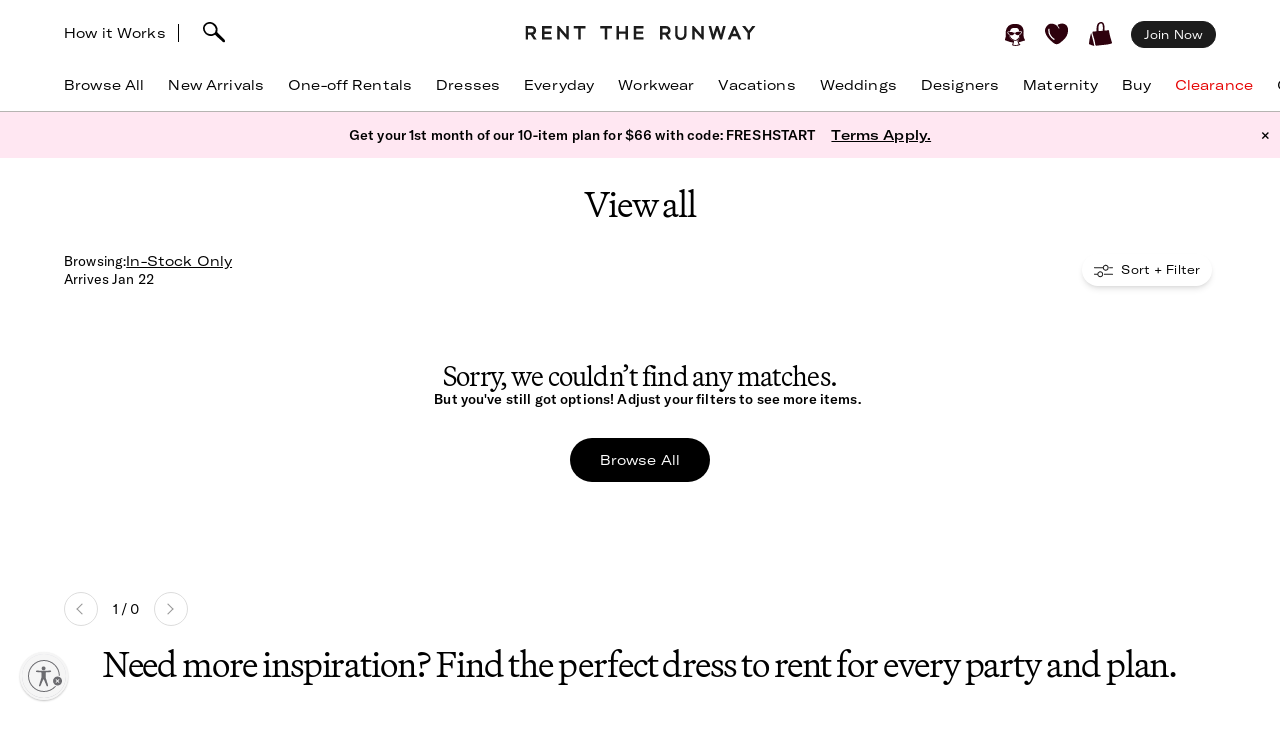

--- FILE ---
content_type: text/html; charset=utf-8
request_url: https://www.renttherunway.com/c/gowns/white
body_size: 82231
content:
<!DOCTYPE html><html data-sentry-element="Html" data-sentry-component="RtrDocument" data-sentry-source-file="_document.jsx"><head data-sentry-element="Head" data-sentry-source-file="_document.jsx"><title>Rent the Runway</title><meta name="description" data-sentry-element="meta" data-sentry-source-file="Head.jsx"/><meta charSet="utf-8" data-sentry-element="meta" data-sentry-source-file="Head.jsx"/><meta name="viewport" content="width=device-width, initial-scale=1.0, viewport-fit=cover" data-sentry-element="meta" data-sentry-source-file="Head.jsx"/><meta name="traceparent" content="00-05d23d89ce1e86cea93fe0cbfc36adbe-e224d76587252b2f-01" data-sentry-element="meta" data-sentry-source-file="Head.jsx"/><link rel="apple-touch-icon" sizes="180x180" href="/images/mobile-icons/apple/apple-touch-icon.png"/><link rel="apple-touch-icon" sizes="192x192" href="/images/mobile-icons/apple/apple-touch-icon-192x192.png"/><link rel="apple-touch-icon" sizes="512x512" href="/images/mobile-icons/apple/apple-touch-icon-512x512.png"/><meta name="keywords" content="" data-sentry-element="meta" data-sentry-source-file="Head.jsx"/><meta name="facebook-domain-verification" content="wzp8ahbv04gsh1x52x97evab84j9rl" data-sentry-element="meta" data-sentry-source-file="Head.jsx"/><meta name="google-site-verification" content="9LS9sK1fnS0eCUgAQzVRbEQHoSiby2DwPn_SkHksVhU" data-sentry-element="meta" data-sentry-source-file="Head.jsx"/><link rel="canonical" href="https://www.renttherunway.com/c/gowns/white"/><meta property="og:site_name" content="Rent the Runway" data-sentry-element="meta" data-sentry-source-file="Head.jsx"/><meta property="og:type" content="website" data-sentry-element="meta" data-sentry-source-file="Head.jsx"/><meta property="og:image" content="https://cdn.rtrcdn.com/sites/default/files/images/rtr_logo.svg.png"/><meta property="og:image:width" content="543"/><meta property="og:image:height" content="729"/><meta property="twitter:site" content="@RentTheRunway" data-sentry-element="meta" data-sentry-source-file="Head.jsx"/><meta property="fb:app_id" content="142571992596" data-sentry-element="meta" data-sentry-source-file="Head.jsx"/><meta property="fb:pages" content="111580660349" data-sentry-element="meta" data-sentry-source-file="Head.jsx"/><meta name="uid" content="0" data-sentry-element="meta" data-sentry-source-file="Head.jsx"/><meta name="apple-itunes-app" content="app-id=672853806, affiliate-data=&quot;pt=451666&amp;ct=mweb-home&amp;mt=8”"/><link rel="dns-prefetch" href="//pc-ap.rtrcdn.com"/><meta name="next-head-count" content="24"/><link rel="stylesheet" href="/next-rtr-css/assets/stylesheets/application.c182c6cb.css"/><link rel="stylesheet" href="/next-rtr-css/assets/stylesheets/tailwind.174bfc46.css"/><link rel="stylesheet" href="/next-rtr-css/assets/stylesheets/application-grid.b03ff361.css"/><link rel="stylesheet" href="/next-rtr-css/assets/stylesheets/grid.5afb242b.css"/><style type="text/css">@media only screen and (max-width: 480px) {
            #reb-header[data-collapsed-menu="account"] .nav-group {
              display: none !important;
            }
          }</style><script>dataLayer = [];</script><link rel="preload" href="//sf-p.rtrcdn.com/_next/static/css/3255e61f9acb766e.css" as="style" crossorigin="anonymous"/><link rel="stylesheet" href="//sf-p.rtrcdn.com/_next/static/css/3255e61f9acb766e.css" crossorigin="anonymous" data-n-g=""/><link rel="preload" href="//sf-p.rtrcdn.com/_next/static/css/f5f1438ccbe4fc7a.css" as="style" crossorigin="anonymous"/><link rel="stylesheet" href="//sf-p.rtrcdn.com/_next/static/css/f5f1438ccbe4fc7a.css" crossorigin="anonymous" data-n-p=""/><link rel="preload" href="//sf-p.rtrcdn.com/_next/static/css/4faf033d614f89f7.css" as="style" crossorigin="anonymous"/><link rel="stylesheet" href="//sf-p.rtrcdn.com/_next/static/css/4faf033d614f89f7.css" crossorigin="anonymous" data-n-p=""/><link rel="preload" href="//sf-p.rtrcdn.com/_next/static/css/784c7a3c2aa0990a.css" as="style" crossorigin="anonymous"/><link rel="stylesheet" href="//sf-p.rtrcdn.com/_next/static/css/784c7a3c2aa0990a.css" crossorigin="anonymous"/><link rel="preload" href="//sf-p.rtrcdn.com/_next/static/css/a1ee324578b02919.css" as="style" crossorigin="anonymous"/><link rel="stylesheet" href="//sf-p.rtrcdn.com/_next/static/css/a1ee324578b02919.css" crossorigin="anonymous"/><noscript data-n-css=""></noscript><script defer="" crossorigin="anonymous" nomodule="" src="//sf-p.rtrcdn.com/_next/static/chunks/polyfills-42372ed130431b0a.js"></script><script defer="" src="//sf-p.rtrcdn.com/_next/static/chunks/9931.c3d2a2483bd52ba3.js" crossorigin="anonymous"></script><script defer="" src="//sf-p.rtrcdn.com/_next/static/chunks/135.1dc9aa0bb89b0e9e.js" crossorigin="anonymous"></script><script defer="" src="//sf-p.rtrcdn.com/_next/static/chunks/4238.1ff842d1cfedeac4.js" crossorigin="anonymous"></script><script defer="" src="//sf-p.rtrcdn.com/_next/static/chunks/9544-f84d6a3e0dc417af.js" crossorigin="anonymous"></script><script defer="" src="//sf-p.rtrcdn.com/_next/static/chunks/9682.76dabd39414ce242.js" crossorigin="anonymous"></script><script defer="" src="//sf-p.rtrcdn.com/_next/static/chunks/7419-b669af443f922555.js" crossorigin="anonymous"></script><script defer="" src="//sf-p.rtrcdn.com/_next/static/chunks/7940.7ca669661ae003be.js" crossorigin="anonymous"></script><script defer="" src="//sf-p.rtrcdn.com/_next/static/chunks/6187.96dbffa4877ce2b5.js" crossorigin="anonymous"></script><script defer="" src="//sf-p.rtrcdn.com/_next/static/chunks/6191.7b681427732c8f54.js" crossorigin="anonymous"></script><script src="//sf-p.rtrcdn.com/_next/static/chunks/webpack-96bb65202016333d.js" defer="" crossorigin="anonymous"></script><script src="//sf-p.rtrcdn.com/_next/static/chunks/framework-20e77102735c0a40.js" defer="" crossorigin="anonymous"></script><script src="//sf-p.rtrcdn.com/_next/static/chunks/main-5e181a5e2f45749f.js" defer="" crossorigin="anonymous"></script><script src="//sf-p.rtrcdn.com/_next/static/chunks/pages/_app-6221d046d3089b60.js" defer="" crossorigin="anonymous"></script><script src="//sf-p.rtrcdn.com/_next/static/chunks/8737-ba0903ee21e5aacf.js" defer="" crossorigin="anonymous"></script><script src="//sf-p.rtrcdn.com/_next/static/chunks/4185-1d73f2582813ddb5.js" defer="" crossorigin="anonymous"></script><script src="//sf-p.rtrcdn.com/_next/static/chunks/9794-73a21f2c3c31cb53.js" defer="" crossorigin="anonymous"></script><script src="//sf-p.rtrcdn.com/_next/static/chunks/9193-610ea7a0e214adb2.js" defer="" crossorigin="anonymous"></script><script src="//sf-p.rtrcdn.com/_next/static/chunks/6913-ba021b0d37ff0e5c.js" defer="" crossorigin="anonymous"></script><script src="//sf-p.rtrcdn.com/_next/static/chunks/pages/c/%5B...taxonomyPath%5D-372cf1540b7e4053.js" defer="" crossorigin="anonymous"></script><script src="//sf-p.rtrcdn.com/_next/static/cbq6D91fow9abUNsVnHa3/_buildManifest.js" defer="" crossorigin="anonymous"></script><script src="//sf-p.rtrcdn.com/_next/static/cbq6D91fow9abUNsVnHa3/_ssgManifest.js" defer="" crossorigin="anonymous"></script></head><body><div id="__next"><div class="relative z-10"><div class="branch-journeys-top" data-test-id="branch-io-integration" data-sentry-component="BranchIOIntegrationComponent" data-sentry-source-file="branch-io-integration.jsx"></div><div class="tailwind-nav  bg-white border-b border-darkGray border-opacity-50 realtive overflow-visible " data-test-id="global-nav" data-sentry-component="Navigation" data-sentry-source-file="navigation.jsx"><div class="fixed top-0 w-full z-10" id="nav-top-bar"><div class="pl-3 pr-3 xl:pl-16 xl:pr-16 h-12 md:h-16 grid grid-cols-3 md:grid-cols-[1fr_auto_1fr] items-center  bg-white transition-all border-none" data-test-id="top-bar-inner"><div class="col-span-1 z-10"><div class="search-bar--desktop flex items-center"><div class="hidden lg:inline-block lg:opacity-100 md:inline-block md:transition-all md:duration-700 md:ease-in-out"><a href="/how_renting_works" data-heap-component-type="link" data-heap-component-label="how-it-works" data-heap-component-location="top-nav" data-test-id="how-it-works">How it Works</a><span class="border-l ml-3 mr-6"></span></div><div class="pr-6 flex"><div class="flex items-center"><button class="md:hidden" data-test-id="hamburger-btn"><span class="!block"><svg xmlns="http://www.w3.org/2000/svg" width="20" height="17" viewBox="0 0 20 17" fill="none" data-sentry-element="Hamburger" data-sentry-source-file="navigation.jsx"><path fill-rule="evenodd" clip-rule="evenodd" d="M0 1.643a.75.75 0 01.75-.75h18.286a.75.75 0 010 1.5H.75a.75.75 0 01-.75-.75zM0 8.5a.75.75 0 01.75-.75h18.286a.75.75 0 010 1.5H.75A.75.75 0 010 8.5zm.75 6.107a.75.75 0 000 1.5h18.286a.75.75 0 100-1.5H.75z" fill="#000"></path></svg></span><span class="hidden"><svg xmlns="http://www.w3.org/2000/svg" width="16" height="17" viewBox="0 0 16 17" fill="none" class="w-5" data-sentry-element="CloseIcon" data-sentry-source-file="navigation.jsx"><path fill-rule="evenodd" clip-rule="evenodd" d="M15.983 15l-1.5 1.5L8 10l-6.5 6.483-1.5-1.5 6.5-6.5L.017 2l1.5-1.5L8 7 14.5.517l1.5 1.5L9.5 8.5l6.483 6.5z" fill="#000"></path></svg></span></button><div class="md:hidden pl-4"></div></div><div class="inline-block"><div data-test-id="searchbar-wrapper" class="hidden md:flex md:!-pl-4 items-center md:w-full !h-9 md:!h-11" data-sentry-component="SearchBar" data-sentry-source-file="search-bar.jsx"><button data-heap-component-type="button" data-heap-component-label="search" data-heap-component-location="top-nav" data-test-id="searchbar-button" class="hidden  md:block relative z-10 undefined md:ml-0"><svg data-test-id="searchbar-icon" id="search-icon" width="22" height="21" viewBox="0 0 22 21" role="img" aria-labelledby="title" fill="currentColor" data-sentry-element="svg" data-sentry-component="SearchIcon" data-sentry-source-file="search-icon.tsx"><title>Search</title><path d="M0.0465412 5.57589C0.383596 2.72027 2.46211 0.679213 5.60796 0.117453L5.69223 0.103409C8.03289 -0.331955 10.631 0.627718 12.4755 2.59856C14.2637 4.50386 14.994 6.97092 14.4276 9.18051C14.3808 9.39117 14.3199 9.60183 14.2544 9.80313C14.2169 9.90612 14.1795 10.0044 14.1373 10.1027C15.2094 11.3807 16.7168 12.86 18.1773 14.2878C19.3149 15.402 20.3869 16.4553 21.2342 17.3869C21.7632 17.9721 22.0301 18.5713 21.9973 19.1283C21.9739 19.5543 21.9552 19.7276 21.5994 20.0412C21.3794 20.2378 21.1687 20.2612 20.8082 20.2612C20.3635 20.2612 19.8064 20.0225 19.137 19.325C18.1305 18.281 16.9696 17.2699 15.8507 16.2915C14.5446 15.1539 13.1964 13.9789 12.0448 12.7009C12.0027 12.7336 11.9652 12.7617 11.9231 12.7898C11.6469 12.9818 11.3473 13.1503 11.0336 13.3048C10.0271 13.7869 8.9083 14.0304 7.80819 14.0304C6.76893 14.0304 5.74372 13.815 4.84491 13.3797C1.63819 11.9706 -0.332647 8.76387 0.0465412 5.57589ZM2.36848 8.92772C3.51073 11.5633 5.69223 12.0408 7.88309 12.1672C7.97672 12.1719 8.06566 12.1719 8.15461 12.1719C8.69296 12.1719 9.22195 12.0783 9.73222 11.8957C10.5842 11.5867 11.689 11.0109 12.1384 10.0325C12.5036 9.22732 12.63 8.41277 12.6674 7.86974C12.6768 7.75271 12.6815 7.64035 12.6815 7.52332C12.6815 7.03178 12.5972 6.55428 12.4427 6.10019C11.8997 4.55536 10.7668 3.25395 9.07683 2.22873C7.46177 1.25034 4.43295 1.77464 3.35624 2.88412C1.44626 4.85028 1.21687 6.25936 2.36848 8.92772Z" data-sentry-element="path" data-sentry-source-file="search-icon.tsx"></path></svg></button><div data-test-id="searchbar-field-wrapper" class="absolute !-ml-4 md:!-ml-2 w-full md:w-[260px] !h-[34px]" data-sentry-component="SearchField" data-sentry-source-file="search-field.jsx"><form id="search-bar-form" action="/products" method="get"><input data-test-id="searchbar-field" id="search-bar-input" class="!pl-10 !h-[34px] !border-none !rounded-xl !bg-[#EFEFEF] !text-md !placeholder-black !text-black
            md:opacity-0 
              md:transition-all md:duration-700 md:ease-in-out" name="filters[searchText]" autoComplete="off" placeholder="Search item, trend or occasion" value=""/></form></div></div></div></div></div></div><div class="flex justify-center"><a href="/" class="nav-logo-inner" id="nav-logo-desktop"><span class="transition-opacity duration-500 ease-in-out opacity-0 relative lg:opacity-100 nav-logo-inner"><svg xmlns="http://www.w3.org/2000/svg" width="231" height="14" viewBox="0 0 231 14" fill="none" data-sentry-element="RtrLogo" data-sentry-source-file="navigation.jsx"><g clip-path="url(#rtr-logo-tw_svg__clip0_237_1359)" fill="#1C1C1C"><path d="M16.925 13.618h9.72v-2.443H19.42V7.901h6.549V5.458h-6.55V2.443h7.226V.052h-9.72v13.566zM41.354 8.68L33.87.052h-1.56v13.566h2.547V4.99l7.537 8.628h1.455V.052h-2.495V8.68zM11.155 4.47c0-2.599-1.819-4.418-4.418-4.418H.5v13.566h2.547V8.836h2.65l3.171 4.782h2.86l-3.275-4.99c1.61-.571 2.702-2.287 2.702-4.158zM6.633 6.393H3.047V2.495h3.638c1.248 0 1.872 1.04 1.872 2.027 0 1.144-.728 1.871-1.924 1.871zM145.569 4.47c0-2.599-1.819-4.418-4.418-4.418h-6.237v13.566h2.546V8.836h2.651l3.171 4.782h2.859l-3.275-4.99c1.559-.571 2.703-2.287 2.703-4.158zm-4.522 1.923h-3.587V2.495h3.639c1.247 0 1.871 1.04 1.871 2.027 0 1.144-.728 1.871-1.923 1.871zM48.683 2.443h4.626v11.175h2.547V2.443h4.574V.052H48.683v2.391zM108.821 13.566h9.772v-2.39h-7.225V7.848h6.549V5.406h-6.549V2.39h7.225V0h-9.772v13.566zM100.453 5.406h-6.342V0h-2.547v13.566h2.547v-5.77h6.342v5.77h2.546V0h-2.546v5.406zM75.14 2.391h4.626v11.175h2.546V2.391h4.574V0H75.14v2.391zM176.288 8.68L168.803 0h-1.559v13.618h2.546V4.99l7.485 8.576.052.052h1.508V0h-2.547v8.68zM195.935 8.368L193.232 0h-2.131l-2.703 8.368L186.111 0h-2.547l3.691 13.462.052.156h1.871l2.963-9.096 2.962 9.096h1.872L200.717 0h-2.547l-2.235 8.368zM208.566.052l-5.978 13.566h2.755l1.507-3.378h5.302l1.559 3.378h2.755L210.437.052h-1.871zm-.78 7.745l1.715-3.95 1.767 3.95h-3.482zM227.277.052l-3.482 4.73-3.483-4.73h-3.222l5.457 6.965v6.601h2.495V7.017L230.5.052h-3.223zM159.135 8.109c0 2.338-1.195 3.638-3.275 3.638-2.079 0-3.326-1.351-3.326-3.742V.052h-2.391v8.057c0 3.742 2.079 5.873 5.665 5.873 3.587 0 5.77-2.183 5.77-5.977V.052h-2.391v8.057h-.052z"></path></g><defs><clipPath id="rtr-logo-tw_svg__clip0_237_1359"><path fill="#fff" transform="translate(.5)" d="M0 0h230v13.982H0z"></path></clipPath></defs></svg></span><span class="transition-opacity duration-500 ease-in-out opacity-100 absolute lg:opacity-0 nav-logo-inner"><svg xmlns="http://www.w3.org/2000/svg" width="47" height="14" viewBox="0 0 47 14" fill="none" data-sentry-element="RtrLogoMobile" data-sentry-source-file="navigation.jsx"><path d="M10.655 4.418C10.655 1.82 8.836 0 6.237 0H0v13.566h2.547V8.784h2.65l3.171 4.782h2.86l-3.275-4.99c1.61-.571 2.702-2.287 2.702-4.158zM6.133 6.341H2.547V2.443h3.638c1.248 0 1.872 1.04 1.872 2.027 0 1.144-.728 1.871-1.924 1.871zM45.63 4.418C45.63 1.82 43.81 0 41.21 0h-6.237v13.566h2.547V8.784h2.65l3.172 4.782H46.2l-3.274-4.99c1.559-.571 2.703-2.287 2.703-4.158zm-4.523 1.923h-3.586V2.443h3.638c1.248 0 1.872 1.04 1.872 2.027 0 1.144-.728 1.871-1.924 1.871zM17.227 2.391h4.626v11.175H24.4V2.391h4.574V0H17.227v2.391z" fill="#000"></path></svg></span></a></div><div class="flex justify-end items-center"><div class="flex !leading-10 md:!leading-16"><div class="flex items-center justify-end"><div class="hidden md:block"></div><div class="md:!ml-3"><ul id="user-menu" class="!leading-10 md:!leading-16"><li id="user-menu-item-hearts" class="user-menu-item-with-submenu relative m-0 py-0 px-2.5 whitespace-nowrap [&amp;&gt;button.undownarrow]:!bottom-[10px]" data-test-id="user-menu-hearts-icon"><a data-heap-component-type="link" data-heap-component-label="hearts" data-heap-component-location="top nav" href="/legacy-hearts?nav_location=my_hearts&amp;amp;action=click_heartCount&amp;amp;object_type=top_nav"><svg data-test-id="user-menu-hearts-icon__icon" class="hover:opacity-70 text-deepWine" width="24" height="24" viewBox="0 0 24 24" xmlns="http://www.w3.org/2000/svg" role="img" aria-labelledby="title" fill="currentColor" data-sentry-element="svg" data-sentry-component="CurvyHeartIcon" data-sentry-source-file="curvy-heart-icon.tsx"><title>Hearts</title><path d="M20.3843 2.46033C18.6543 1.33033 16.3743 1.25033 13.9543 2.21033L13.6543 2.33033C12.1043 2.96033 12.7343 3.64033 12.7343 3.64033C13.2743 4.28033 13.9443 5.07033 14.2443 5.81033C14.4643 6.36033 14.2843 6.77033 13.9943 6.70033C13.6643 6.63033 13.6343 6.33033 13.4443 5.98033C13.1843 5.53033 12.9643 5.07033 12.6343 4.66033C12.2643 4.19033 11.7943 3.68033 11.3343 3.30033C10.6343 2.72033 9.9143 2.40033 9.0543 2.10033C8.3343 1.86033 7.5843 1.70033 6.8343 1.65033C5.5043 1.57033 4.1543 1.88033 3.1143 2.74033C0.644304 4.76033 -0.455696 7.48033 0.174304 10.0303C1.3643 14.9003 5.0243 18.1503 8.6543 21.0703C9.7143 21.9203 10.7143 22.2503 11.6343 22.2503C13.4843 22.2503 15.0543 20.9103 16.3043 19.8403C16.6343 19.5603 16.9543 19.2903 17.2743 19.0503C21.2043 15.9903 23.2043 12.1403 23.0743 7.91033C22.9943 5.48033 22.0443 3.54033 20.3843 2.46033ZM9.5143 17.6803C9.3943 17.8503 9.2043 17.9503 9.0143 17.9503C8.8843 17.9503 8.7643 17.9103 8.6543 17.8403C4.6343 15.0703 2.9043 11.6003 3.3743 7.23033C3.4143 6.89033 3.7243 6.64033 4.0543 6.68033C4.3943 6.72033 4.6443 7.02033 4.6043 7.36033C4.1843 11.2403 5.7343 14.3403 9.3643 16.8203C9.63431 17.0203 9.7143 17.4003 9.5143 17.6803Z" data-sentry-element="path" data-sentry-source-file="curvy-heart-icon.tsx"></path></svg></a></li><li id="menu-item-my-bag" class="flex align-center relative m-0 py-0 px-2.5 whitespace-nowrap"><button class="user-menu-item-cart" data-heap-component-type="button" data-heap-component-label="bag" data-heap-component-location="top nav" data-test-id="menu-item-my-bag"><svg data-test-id="menu-item-my-bag__cart-icon" class="hover:opacity-70 text-deepWine" width="24" height="24" viewBox="0 0 24 24" xmlns="http://www.w3.org/2000/svg" role="img" aria-labelledby="title" fill="currentColor" data-sentry-element="svg" data-sentry-component="BagIcon" data-sentry-source-file="bag-icon.tsx"><title>Bag</title><path d="M5.26805 23.5794C5.23019 24.4659 0.8821 22.3718 0.157181 22.1608C0.0467475 22.1124 -0.0155687 21.9983 0.00336277 21.8842C0.240795 20.3506 0.149767 19.1274 0.5 17.6691C1.00721 15.7016 1.4431 13.106 2 11.1691C2.02603 11.0759 2.17038 11.0834 2.18537 11.1788C3.13668 15.3113 4.52578 19.4185 5.26884 23.5787L5.26805 23.5794Z" data-sentry-element="path" data-sentry-source-file="bag-icon.tsx"></path><path d="M22.1367 17.8128C21.2303 14.7561 20.2971 11.6062 19.9461 8.33322C19.9343 8.22214 19.8294 8.14311 19.7126 8.15802C18.8899 8.26612 16.0537 8.70913 15.7572 8.53542C15.6933 8.4892 15.4172 8.34158 15.5 7.6691C15.7272 5.32585 15.7544 -1.12177 11 0.169136C8.04984 1.28969 7.88281 3.41934 7.62408 5.81254C7.59963 6.88985 7.52311 7.97909 7.52627 9.06833C7.47736 9.42917 4.7883 9.48956 3.83462 9.66253C2.58278 9.88992 4.49802 14.3393 4.69759 15.4837C8.00981 24.9693 3.42444 24.062 12.8571 23.092C16.1306 22.7312 19.6527 22.6059 22.7582 21.4242C22.8963 21.372 22.9894 21.2468 22.9972 21.1066C23.0509 20.0897 22.3055 18.8476 22.1359 17.8143L22.1367 17.8128ZM13.8857 8.34441C13.8936 8.53601 13.7603 8.70599 13.5615 8.74625C12.4705 8.96843 9.49053 9.17909 9.5 8.66914C9.39272 6.39374 9.45661 4.82735 9.73349 3.71873C10.1484 1.44333 12.5921 0.375103 13.5 2.66914C14.1366 4.67838 13.8013 6.321 13.8857 8.34441Z" data-sentry-element="path" data-sentry-source-file="bag-icon.tsx"></path></svg><div class="absolute top-1/4"></div></button></li></ul></div></div><div class="hidden md:block md:[&amp;&gt;div]:!ml-2 md:[&amp;&gt;a]:!ml-2 customer-offer-item"></div></div></div></div></div><div style="margin-top:64px" class="pl-0 pr-0 md:pl-3 md:pr-3 xl:pl-16 xl:pr-16 overflow-x-auto"><nav data-sentry-component="NavItems" data-sentry-source-file="nav-items.jsx"><ul class="flex md:justify-between w-full" data-test-id="nav-items"><li class="text-md md:text-md m-3 md:pt-0 md:mb-0 md:pb-4 md:first:ml-0 md:last:mr-0 md:ml-3 md:mr-3 text-center nowrap md:border-b border-[transparent] hover:border-black transition-200 duration-200 hover:text-darkGray hover:bg-gray-100 md:hover:bg-transparent md:hover:text-darkGray "><a href="/products?sort=newest" class="nav-link duration-200 sm:hover:text-darkGray nav-item w-full "><span class="nav-item-label">Browse All</span></a></li><li class="text-md md:text-md m-3 md:pt-0 md:mb-0 md:pb-4 md:first:ml-0 md:last:mr-0 md:ml-3 md:mr-3 text-center nowrap md:border-b border-[transparent] hover:border-black transition-200 duration-200 hover:text-darkGray hover:bg-gray-100 md:hover:bg-transparent md:hover:text-darkGray "><a href="/shop/new_arrivals_app/products" class="nav-link duration-200 sm:hover:text-darkGray nav-item w-full "><span class="nav-item-label">New Arrivals</span></a></li><li class="text-md md:text-md m-3 md:pt-0 md:mb-0 md:pb-4 md:first:ml-0 md:last:mr-0 md:ml-3 md:mr-3 text-center nowrap md:border-b border-[transparent] hover:border-black transition-200 duration-200 hover:text-darkGray hover:bg-gray-100 md:hover:bg-transparent md:hover:text-darkGray "><a href="/shop/event_rentals/products?show_reserve=true" class="nav-link duration-200 sm:hover:text-darkGray nav-item w-full "><span class="nav-item-label">One-off Rentals</span></a></li><li class="text-md md:text-md m-3 md:pt-0 md:mb-0 md:pb-4 md:first:ml-0 md:last:mr-0 md:ml-3 md:mr-3 text-center nowrap md:border-b border-[transparent] hover:border-black transition-200 duration-200 hover:text-darkGray hover:bg-gray-100 md:hover:bg-transparent md:hover:text-darkGray "><a href="/c/dresses" class="nav-link duration-200 sm:hover:text-darkGray nav-item w-full "><span class="nav-item-label">Dresses</span></a></li><li class="text-md md:text-md m-3 md:pt-0 md:mb-0 md:pb-4 md:first:ml-0 md:last:mr-0 md:ml-3 md:mr-3 text-center nowrap md:border-b border-[transparent] hover:border-black transition-200 duration-200 hover:text-darkGray hover:bg-gray-100 md:hover:bg-transparent md:hover:text-darkGray "><a href="/shop/everyday_clothing/products" class="nav-link duration-200 sm:hover:text-darkGray nav-item w-full "><span class="nav-item-label">Everyday</span></a></li><li class="text-md md:text-md m-3 md:pt-0 md:mb-0 md:pb-4 md:first:ml-0 md:last:mr-0 md:ml-3 md:mr-3 text-center nowrap md:border-b border-[transparent] hover:border-black transition-200 duration-200 hover:text-darkGray hover:bg-gray-100 md:hover:bg-transparent md:hover:text-darkGray "><a href="/shop/work_clothing/products" class="nav-link duration-200 sm:hover:text-darkGray nav-item w-full "><span class="nav-item-label">Workwear</span></a></li><li class="text-md md:text-md m-3 md:pt-0 md:mb-0 md:pb-4 md:first:ml-0 md:last:mr-0 md:ml-3 md:mr-3 text-center nowrap md:border-b border-[transparent] hover:border-black transition-200 duration-200 hover:text-darkGray hover:bg-gray-100 md:hover:bg-transparent md:hover:text-darkGray "><a href="/shop/vacation_clothing/products" class="nav-link duration-200 sm:hover:text-darkGray nav-item w-full "><span class="nav-item-label">Vacations</span></a></li><li class="text-md md:text-md m-3 md:pt-0 md:mb-0 md:pb-4 md:first:ml-0 md:last:mr-0 md:ml-3 md:mr-3 text-center nowrap md:border-b border-[transparent] hover:border-black transition-200 duration-200 hover:text-darkGray hover:bg-gray-100 md:hover:bg-transparent md:hover:text-darkGray "><a href="/c/wedding-guest-dresses?show_reserve=true" class="nav-link duration-200 sm:hover:text-darkGray nav-item w-full "><span class="nav-item-label">Weddings</span></a></li><li class="text-md md:text-md m-3 md:pt-0 md:mb-0 md:pb-4 md:first:ml-0 md:last:mr-0 md:ml-3 md:mr-3 text-center nowrap md:border-b border-[transparent] hover:border-black transition-200 duration-200 hover:text-darkGray hover:bg-gray-100 md:hover:bg-transparent md:hover:text-darkGray "><a href="/designers" class="nav-link duration-200 sm:hover:text-darkGray nav-item w-full "><span class="nav-item-label">Designers</span></a></li><li class="text-md md:text-md m-3 md:pt-0 md:mb-0 md:pb-4 md:first:ml-0 md:last:mr-0 md:ml-3 md:mr-3 text-center nowrap md:border-b border-[transparent] hover:border-black transition-200 duration-200 hover:text-darkGray hover:bg-gray-100 md:hover:bg-transparent md:hover:text-darkGray "><a href="/shop/all_maternity/products" class="nav-link duration-200 sm:hover:text-darkGray nav-item w-full "><span class="nav-item-label">Maternity</span></a></li><li class="text-md md:text-md m-3 md:pt-0 md:mb-0 md:pb-4 md:first:ml-0 md:last:mr-0 md:ml-3 md:mr-3 text-center nowrap md:border-b border-[transparent] hover:border-black transition-200 duration-200 hover:text-darkGray hover:bg-gray-100 md:hover:bg-transparent md:hover:text-darkGray "><a href="/buy/products" class="nav-link duration-200 sm:hover:text-darkGray nav-item w-full "><span class="nav-item-label">Buy</span></a></li><li class="text-md md:text-md m-3 md:pt-0 md:mb-0 md:pb-4 md:first:ml-0 md:last:mr-0 md:ml-3 md:mr-3 text-center nowrap md:border-b border-[transparent] hover:border-black transition-200 duration-200 hover:text-darkGray hover:bg-gray-100 md:hover:bg-transparent md:hover:text-darkGray "><a href="/clearance/products" class="nav-link duration-200 sm:hover:text-darkGray nav-item w-full "><span class="nav-item-label" style="color:#E60000">Clearance</span></a></li><li class="text-md md:text-md m-3 md:pt-0 md:mb-0 md:pb-4 md:first:ml-0 md:last:mr-0 md:ml-3 md:mr-3 text-center nowrap md:border-b border-[transparent] hover:border-black transition-200 duration-200 hover:text-darkGray hover:bg-gray-100 md:hover:bg-transparent md:hover:text-darkGray "><a href="/content/gift-card" class="nav-link duration-200 sm:hover:text-darkGray nav-item w-full "><span class="nav-item-label">Gift Cards</span></a></li></ul></nav></div><div style="min-height:calc(100dvh - 64px);max-height:calc(100dvh - 64px);top:64px" class="bg-white duration-200 fixed z-10 grid grid-rows-[auto,1fr,auto] w-screen md:hidden  -left-[110%]" data-test-id="hamburger-menu"><div data-test-id="searchbar-wrapper" class="hidden md:flex md:!-pl-4 items-center md:w-full !h-9 md:!h-11" data-sentry-component="SearchBar" data-sentry-source-file="search-bar.jsx"><button data-heap-component-type="button" data-heap-component-label="search" data-heap-component-location="top-nav" data-test-id="searchbar-button" class="hidden  md:block relative z-10 false md:ml-0"><svg data-test-id="searchbar-icon" id="search-icon" width="22" height="21" viewBox="0 0 22 21" role="img" aria-labelledby="title" fill="currentColor" data-sentry-element="svg" data-sentry-component="SearchIcon" data-sentry-source-file="search-icon.tsx"><title>Search</title><path d="M0.0465412 5.57589C0.383596 2.72027 2.46211 0.679213 5.60796 0.117453L5.69223 0.103409C8.03289 -0.331955 10.631 0.627718 12.4755 2.59856C14.2637 4.50386 14.994 6.97092 14.4276 9.18051C14.3808 9.39117 14.3199 9.60183 14.2544 9.80313C14.2169 9.90612 14.1795 10.0044 14.1373 10.1027C15.2094 11.3807 16.7168 12.86 18.1773 14.2878C19.3149 15.402 20.3869 16.4553 21.2342 17.3869C21.7632 17.9721 22.0301 18.5713 21.9973 19.1283C21.9739 19.5543 21.9552 19.7276 21.5994 20.0412C21.3794 20.2378 21.1687 20.2612 20.8082 20.2612C20.3635 20.2612 19.8064 20.0225 19.137 19.325C18.1305 18.281 16.9696 17.2699 15.8507 16.2915C14.5446 15.1539 13.1964 13.9789 12.0448 12.7009C12.0027 12.7336 11.9652 12.7617 11.9231 12.7898C11.6469 12.9818 11.3473 13.1503 11.0336 13.3048C10.0271 13.7869 8.9083 14.0304 7.80819 14.0304C6.76893 14.0304 5.74372 13.815 4.84491 13.3797C1.63819 11.9706 -0.332647 8.76387 0.0465412 5.57589ZM2.36848 8.92772C3.51073 11.5633 5.69223 12.0408 7.88309 12.1672C7.97672 12.1719 8.06566 12.1719 8.15461 12.1719C8.69296 12.1719 9.22195 12.0783 9.73222 11.8957C10.5842 11.5867 11.689 11.0109 12.1384 10.0325C12.5036 9.22732 12.63 8.41277 12.6674 7.86974C12.6768 7.75271 12.6815 7.64035 12.6815 7.52332C12.6815 7.03178 12.5972 6.55428 12.4427 6.10019C11.8997 4.55536 10.7668 3.25395 9.07683 2.22873C7.46177 1.25034 4.43295 1.77464 3.35624 2.88412C1.44626 4.85028 1.21687 6.25936 2.36848 8.92772Z" data-sentry-element="path" data-sentry-source-file="search-icon.tsx"></path></svg></button><div data-test-id="searchbar-field-wrapper" class="absolute !-ml-4 md:!-ml-2 w-full md:w-[260px] !h-[34px]" data-sentry-component="SearchField" data-sentry-source-file="search-field.jsx"><form id="search-bar-form" action="/products" method="get"><input data-test-id="searchbar-field" id="search-bar-input--mobile" class="!pl-10 !h-[34px] !border-none !rounded-xl !bg-[#EFEFEF] !text-md !placeholder-black !text-black
            md:opacity-100 
              md:transition-all md:duration-700 md:ease-in-out" name="filters[searchText]" autoComplete="off" placeholder="Search item, trend or occasion" value=""/></form></div></div><div class="flex-grow-1 overflow-y-scroll" data-test-id="mobile-nav-links"><nav data-sentry-component="NavItems" data-sentry-source-file="nav-items.jsx"><ul class="grid" data-test-id="nav-items"><li class="text-mdmd:pt-0 md:pb-4 md:pl-0 md:pr-0 nowrap border-b border-darkGray border-opacity-20 "><a href="/products?sort=newest" class="nav-link duration-200 sm:hover:text-darkGray nav-item w-full p-4 grid grid-cols-[1fr_auto] items-center"><span class="nav-item-label">Browse All</span></a></li><li class="text-mdmd:pt-0 md:pb-4 md:pl-0 md:pr-0 nowrap border-b border-darkGray border-opacity-20 "><a href="/shop/new_arrivals_app/products" class="nav-link duration-200 sm:hover:text-darkGray nav-item w-full p-4 grid grid-cols-[1fr_auto] items-center"><span class="nav-item-label">New Arrivals</span></a></li><li class="text-mdmd:pt-0 md:pb-4 md:pl-0 md:pr-0 nowrap border-b border-darkGray border-opacity-20 "><a href="/shop/event_rentals/products?show_reserve=true" class="nav-link duration-200 sm:hover:text-darkGray nav-item w-full p-4 grid grid-cols-[1fr_auto] items-center"><span class="nav-item-label">One-off Rentals</span></a></li><li class="text-mdmd:pt-0 md:pb-4 md:pl-0 md:pr-0 nowrap border-b border-darkGray border-opacity-20 "><a href="/c/dresses" class="nav-link duration-200 sm:hover:text-darkGray nav-item w-full p-4 grid grid-cols-[1fr_auto] items-center"><span class="nav-item-label">Dresses</span></a></li><li class="text-mdmd:pt-0 md:pb-4 md:pl-0 md:pr-0 nowrap border-b border-darkGray border-opacity-20 "><a href="/shop/everyday_clothing/products" class="nav-link duration-200 sm:hover:text-darkGray nav-item w-full p-4 grid grid-cols-[1fr_auto] items-center"><span class="nav-item-label">Everyday</span></a></li><li class="text-mdmd:pt-0 md:pb-4 md:pl-0 md:pr-0 nowrap border-b border-darkGray border-opacity-20 "><a href="/shop/work_clothing/products" class="nav-link duration-200 sm:hover:text-darkGray nav-item w-full p-4 grid grid-cols-[1fr_auto] items-center"><span class="nav-item-label">Workwear</span></a></li><li class="text-mdmd:pt-0 md:pb-4 md:pl-0 md:pr-0 nowrap border-b border-darkGray border-opacity-20 "><a href="/shop/vacation_clothing/products" class="nav-link duration-200 sm:hover:text-darkGray nav-item w-full p-4 grid grid-cols-[1fr_auto] items-center"><span class="nav-item-label">Vacations</span></a></li><li class="text-mdmd:pt-0 md:pb-4 md:pl-0 md:pr-0 nowrap border-b border-darkGray border-opacity-20 "><a href="/c/wedding-guest-dresses?show_reserve=true" class="nav-link duration-200 sm:hover:text-darkGray nav-item w-full p-4 grid grid-cols-[1fr_auto] items-center"><span class="nav-item-label">Weddings</span></a></li><li class="text-mdmd:pt-0 md:pb-4 md:pl-0 md:pr-0 nowrap border-b border-darkGray border-opacity-20 "><a href="/designers" class="nav-link duration-200 sm:hover:text-darkGray nav-item w-full p-4 grid grid-cols-[1fr_auto] items-center"><span class="nav-item-label">Designers</span></a></li><li class="text-mdmd:pt-0 md:pb-4 md:pl-0 md:pr-0 nowrap border-b border-darkGray border-opacity-20 "><a href="/shop/all_maternity/products" class="nav-link duration-200 sm:hover:text-darkGray nav-item w-full p-4 grid grid-cols-[1fr_auto] items-center"><span class="nav-item-label">Maternity</span></a></li><li class="text-mdmd:pt-0 md:pb-4 md:pl-0 md:pr-0 nowrap border-b border-darkGray border-opacity-20 "><a href="/buy/products" class="nav-link duration-200 sm:hover:text-darkGray nav-item w-full p-4 grid grid-cols-[1fr_auto] items-center"><span class="nav-item-label">Buy</span></a></li><li class="text-mdmd:pt-0 md:pb-4 md:pl-0 md:pr-0 nowrap border-b border-darkGray border-opacity-20 "><a href="/clearance/products" class="nav-link duration-200 sm:hover:text-darkGray nav-item w-full p-4 grid grid-cols-[1fr_auto] items-center"><span class="nav-item-label" style="color:#E60000">Clearance</span></a></li><li class="text-mdmd:pt-0 md:pb-4 md:pl-0 md:pr-0 nowrap border-b border-darkGray border-opacity-20 "><a href="/content/gift-card" class="nav-link duration-200 sm:hover:text-darkGray nav-item w-full p-4 grid grid-cols-[1fr_auto] items-center"><span class="nav-item-label">Gift Cards</span></a></li></ul></nav></div><div class="mobile-nav-footer-container flex-grow flex flex-col justify-center bg-white border-t border-darkGray border-opacity-20 p-4" data-test-id="mobile-nav-footer-container"><div></div><div class="grid grid-cols-2 text-md justify-items-center" data-sentry-component="MobileSideNavFooter" data-sentry-source-file="mobile-sidenav-footer.jsx"><div><a href="/how_renting_works" class="justify-self-end" data-test-id="how-it-works--mobile">How it Works</a></div><div><a href="/help/faq?_=1&amp;customerpromise=true&amp;placement=banner" class="justify-self-center" data-test-id="contact-us--mobile">Contact us</a></div></div></div></div></div><div class="promo-banner"></div></div><div id="page-content"><div class="page-content-wrapper"><div style="display:none" data-sentry-component="cdnEmbeds" data-sentry-source-file="cdnEmbeds.jsx"><script id="cdn-script" type="application/json">{ "predictedZip": "43230" }</script></div><script type="text/javascript">
              function OptanonWrapper() {
                window.dispatchEvent(new CustomEvent("oneTrustLoadEvent"));
              }
            </script><script type="application/ld+json">{"@context":"https://schema.org","@type":"Organization","name":"Rent The Runway","url":"https://www.renttherunway.com/","logo":"https://www.renttherunway.com/images/sprites/reb/svg/rtr_logo.svg"}</script><script>
            function loadGoogleTagManager() {
              window.dispatchEvent(new CustomEvent("googleTagManagerLoadEvent"));
            }
          </script><noscript><iframe title="gtm" data-src="//www.googletagmanager.com/ns.html?id=GTM-TZS348" class="optanon-category-C0004" height="0" width="0" style="display:none;visibility:hidden"></iframe></noscript><script>
            function loadTatari() {
              window.dispatchEvent(new CustomEvent("tatariLoadEvent"));
            }
          </script><div class="relative" data-sentry-component="GridContainer" data-sentry-source-file="grid-container.jsx"><div class="templatized-content-container " data-test-id="content-modules-container" data-sentry-component="ContentModulesContainerComponent" data-sentry-source-file="content-modules-container.jsx"></div><div data-test-id="grid-content-topper" class="grid-content-topper" data-sentry-component="GridTop" data-sentry-source-file="grid-top.jsx"><div class="header-wrapper"><div class="grid-header hide-sort-form superbar" data-test-id="grid-header" data-sentry-component="GridHeader" data-sentry-source-file="grid-header.jsx"><div class="grid items-center md:my-[2em] md:mx-[71px] mx-[20px]"><div class="md:py-0 py-2 w-full text-center "><h1 class="grid-name h3"> <!-- -->View all</h1></div></div></div></div><div class="grid-header hide-sort-form superbar"></div><div class="grid-overhead-banner-wrapper"></div><div class="nav-components"><div class="pb-3"><div class="flex justify-between w-full flex-col md:flex-row relative pl-4 pr-3 md:px-16 mt-6 md:mt-14"><div class="w-full flex items-center justify-between"><div class="flex items-center justify-start basis-[300px]" data-sentry-component="GridAvailabilityToggle" data-sentry-source-file="grid-availability-toggle.tsx"><div data-sentry-component="renderToggle" data-sentry-source-file="grid-availability-toggle.tsx"><div class="flex items-center gap-1"><p class="font-normal">Browsing: </p><button class="font-medium underline">In-Stock Only</button></div></div></div><div id="attribute-filter-button" class="flex justify-end w-100% align-center items-center gap-2 md:gap-0 basis-[200px]" data-sentry-component="renderFilterAndSort" data-sentry-source-file="grid-top-filters.tsx"><button class="rounded-3xl px-3 m-1 h-8 flex items-center justify-center text-sm whitespace-nowrap shadow-md" data-test-id="filter-pill" data-sentry-component="RtrPill" data-sentry-source-file="rtr-pill.tsx"><div class="mr-2" data-sentry-component="renderIcon" data-sentry-source-file="rtr-pill.tsx"><svg xmlns="http://www.w3.org/2000/svg" width="19" height="14" viewBox="0 0 19 14" fill="none"><path fill-rule="evenodd" clip-rule="evenodd" d="M11.717 1.823a1.933 1.933 0 100 3.866 1.933 1.933 0 000-3.866zM8.844 3.168a2.934 2.934 0 11-.03 1H.5a.5.5 0 110-1h8.344zm6.33.088H18.5a.5.5 0 110 1h-3.326v-1zM6.26 8.31a1.933 1.933 0 100 3.866 1.933 1.933 0 000-3.866zM3.37 9.744a2.934 2.934 0 110 1H.5a.5.5 0 010-1H3.37zM18.5 10.83H9.914v-1H18.5a.5.5 0 010 1z" fill="#1C1C1C"></path></svg></div><span class="leading-none">Sort + Filter</span></button></div></div></div></div></div></div><div class="styles_products-grid__TJf81 mx-4 sm:mx-16"><div class="grid-no-products"><div class="grid-no-products-message"><h1 class="grid-no-products-title">Sorry, we couldn’t find any matches.</h1><p class="universal-medium--semibold"><span>But you&#x27;ve still got options! Adjust your filters to see more items.</span></p><div class="grid-no-products-ctas"><button class="btn" data-test-id="no-products-optional-btn">Browse All</button></div></div></div><div style="padding:20px 50px 20px 0;display:flex;justify-content:end" data-sentry-component="GridNav" data-sentry-source-file="grid-nav.jsx"><div class="grid-pagination-container" data-sentry-component="GridPagination" data-sentry-source-file="grid-pagination.jsx"><p class="grid-pagination label"><span class="pagination-nav pagination-nav-prev" title="Previous page" data-sentry-component="GridPaginationLink" data-sentry-source-file="grid-pagination-link.jsx">Previous page</span><span class="grid-pagination-current">1 / 0</span><span class="pagination-nav pagination-nav-next" title="Next page" data-sentry-component="GridPaginationLink" data-sentry-source-file="grid-pagination-link.jsx">Next page</span></p></div></div></div><div data-test-id="filter-modal" data-sentry-component="FilterModal" data-sentry-source-file="filter-modal.tsx"></div><div class="templatized-content-container " data-test-id="content-modules-container" data-sentry-component="ContentModulesContainerComponent" data-sentry-source-file="content-modules-container.jsx"><div id="content-module-0" class="templatized-content molecule-visual-nav "><div class="molecule-visual-nav" data-sentry-component="MoleculeVisualNav" data-sentry-source-file="molecule-visual-nav.jsx"><div class="atom-hed" data-test-id="atom-hed" data-sentry-component="AtomHed" data-sentry-source-file="atom-hed.jsx"><div class="customizable-atom customizable-atom--center customizable-atom--tablet-and-desktop"><h2>Need more inspiration? Find the perfect dress to rent for every party and plan.</h2></div><div class="customizable-atom customizable-atom--center customizable-atom--mobile"><h2>Need more inspiration? Find the perfect dress to rent for every party and plan.</h2></div></div><div class="swipeable-carousel visual-nav large" data-item-count="5" data-test-id="swipeable-carousel" data-sentry-component="SwipeableCarousel" data-sentry-source-file="swipeable-carousel.jsx"><div class="swipeable-carousel__button-wrapper swipeable-carousel__button-wrapper--back button-hide"><button class="swipeable-carousel__button swipeable-carousel__button--back " data-test-id="swipeable-carousel-back-button" disabled="">Back</button></div><div class="swipeable-carousel__viewport"><div class="swipeable-carousel__items " data-test-id="carousel-items" style="-moz-transform:translate3d(0%, 0, 0);-ms-transform:translate3d(0%, 0, 0);transform:translate3d(0%, 0, 0);-webkit-transform:translate3d(0%, 0, 0)"><div role="button" tabindex="0" class="swipeable-carousel__item"><a data-heap-component-type="link" data-heap-component-location="link_bank_gown" data-heap-component-label="/c/gala-dresses" class="visual-nav-container" href="/c/gala-dresses" data-sentry-component="renderProduct" data-sentry-source-file="molecule-visual-nav.jsx"><img alt="Rent Gala Dresses" class="visual-nav-image" loading="eager" src="https://cdn.rtrcdn.com/assets/imgs/BM742_C.jpg" style="--mobile-aspect-ratio:714 / 1071;--desktop-aspect-ratio:714 / 1071" fetchPriority="auto" data-test-id="image"/><div class="visual-nav-image-name" data-sentry-component="renderProductCardAnnotation" data-sentry-source-file="molecule-visual-nav.jsx"><div class="atom-dek product-tile__title" data-test-id="atom-text" data-sentry-component="AtomText" data-sentry-source-file="atom-text.jsx"><div class=" customizable-atom">Rent Gala Dresses</div></div></div></a></div><div role="button" tabindex="0" class="swipeable-carousel__item"><a data-heap-component-type="link" data-heap-component-location="link_bank_gown" data-heap-component-label="/shop/cocktail_party_dresses/products" class="visual-nav-container" href="/shop/cocktail_party_dresses/products" data-sentry-component="renderProduct" data-sentry-source-file="molecule-visual-nav.jsx"><img alt="Rent Cocktail Dresses" class="visual-nav-image" loading="eager" src="https://cdn.rtrcdn.com/assets/imgs/ALC290_B.jpg" style="--mobile-aspect-ratio:714 / 1071;--desktop-aspect-ratio:714 / 1071" fetchPriority="auto" data-test-id="image"/><div class="visual-nav-image-name" data-sentry-component="renderProductCardAnnotation" data-sentry-source-file="molecule-visual-nav.jsx"><div class="atom-dek product-tile__title" data-test-id="atom-text" data-sentry-component="AtomText" data-sentry-source-file="atom-text.jsx"><div class=" customizable-atom">Rent Cocktail Dresses</div></div></div></a></div><div role="button" tabindex="0" class="swipeable-carousel__item"><a data-heap-component-type="link" data-heap-component-location="link_bank_gown" data-heap-component-label="/shop/the_vault/products?lens=classic" class="visual-nav-container" href="/shop/the_vault/products?lens=classic" data-sentry-component="renderProduct" data-sentry-source-file="molecule-visual-nav.jsx"><img alt="Rent Vault Dresses" class="visual-nav-image" loading="eager" src="https://cdn.rtrcdn.com/assets/imgs/ODLR351_E.jpg" style="--mobile-aspect-ratio:714 / 1071;--desktop-aspect-ratio:714 / 1071" fetchPriority="auto" data-test-id="image"/><div class="visual-nav-image-name" data-sentry-component="renderProductCardAnnotation" data-sentry-source-file="molecule-visual-nav.jsx"><div class="atom-dek product-tile__title" data-test-id="atom-text" data-sentry-component="AtomText" data-sentry-source-file="atom-text.jsx"><div class=" customizable-atom">Rent Vault Dresses</div></div></div></a></div><div role="button" tabindex="0" class="swipeable-carousel__item"><a data-heap-component-type="link" data-heap-component-location="link_bank_gown" data-heap-component-label="/shop/formal_affair/products" class="visual-nav-container" href="/shop/formal_affair/products" data-sentry-component="renderProduct" data-sentry-source-file="molecule-visual-nav.jsx"><img alt="Rent Formal Dresses" class="visual-nav-image" loading="eager" src="https://cdn.rtrcdn.com/assets/imgs/LDE6_E.jpg" style="--mobile-aspect-ratio:714 / 1071;--desktop-aspect-ratio:714 / 1071" fetchPriority="auto" data-test-id="image"/><div class="visual-nav-image-name" data-sentry-component="renderProductCardAnnotation" data-sentry-source-file="molecule-visual-nav.jsx"><div class="atom-dek product-tile__title" data-test-id="atom-text" data-sentry-component="AtomText" data-sentry-source-file="atom-text.jsx"><div class=" customizable-atom">Rent Formal Dresses</div></div></div></a></div><div role="button" tabindex="0" class="swipeable-carousel__item"><a data-heap-component-type="link" data-heap-component-location="link_bank_gown" data-heap-component-label="/c/dresses" class="visual-nav-container" href="/c/dresses" data-sentry-component="renderProduct" data-sentry-source-file="molecule-visual-nav.jsx"><img alt="Rent All Dresses" class="visual-nav-image" loading="eager" src="https://cdn.rtrcdn.com/assets/imgs/SA224_C.jpg" style="--mobile-aspect-ratio:714 / 1071;--desktop-aspect-ratio:714 / 1071" fetchPriority="auto" data-test-id="image"/><div class="visual-nav-image-name" data-sentry-component="renderProductCardAnnotation" data-sentry-source-file="molecule-visual-nav.jsx"><div class="atom-dek product-tile__title" data-test-id="atom-text" data-sentry-component="AtomText" data-sentry-source-file="atom-text.jsx"><div class=" customizable-atom">Rent All Dresses</div></div></div></a></div></div></div><div class="swipeable-carousel__button-wrapper swipeable-carousel__button-wrapper--forward button-hide"><button class="swipeable-carousel__button swipeable-carousel__button--forward " data-test-id="swipeable-carousel-forward-button" disabled="">Forward</button></div></div></div></div><div id="content-module-1" class="templatized-content molecule-annotated-call-to-action "><div class="molecule-annotated-call-to-action" style="background-color:#FFFFFF" data-sentry-component="MoleculeAnnotatedCallToAction" data-sentry-source-file="molecule-annotated-call-to-action.jsx"><div class="molecule-annotated-call-to-action__inner  black text-align-left"><div class="molecule-annotated-call-to-action__content"><div class="atom-hed" data-test-id="atom-hed" data-sentry-component="AtomHed" data-sentry-source-file="atom-hed.jsx"><div class="customizable-atom customizable-atom--30 customizable-atom--false"><h2>Gowns</h2></div></div><div class="atom-dek" data-test-id="atom-text" data-sentry-component="AtomText" data-sentry-source-file="atom-text.jsx"><div class="customizable-atom customizable-atom--left customizable-atom">Whatever your style is, explore evening gowns and <a href='https://www.renttherunway.com/c/dresses' style='text-decoration: underline;'>dresses</a> that rise to the occasion.<br><br>Dreaming of princess vibes? Focus on silhouette with a cap sleeve, fitted bodice and a sprinkle of sequin magic. Looking for more playful designs? Go for an off-the-shoulder gown in luxurious fabrics or <a href='https://www.renttherunway.com/c/floral-dresses' style='text-decoration: underline;'>fancy florals</a> in vibrant hues. And forget about the hassle of owning it all — Rent The Runway takes the stress out of getting glammed up with an extensive collection of stunning evening gowns and <a href='https://www.renttherunway.com/c/formal-dresses' style='text-decoration: underline;'>formal dresses</a> to rent or buy for your next black tie event or any other special occasion in your social calendar.<br><br><b>Can wedding guests wear a gown?</b><br>Wedding guests can absolutely wear gowns — especially formal or <a href='https://www.renttherunway.com/shop/black_tie_wedding_dresses/products' style='text-decoration: underline;'>black-tie wedding guest dresses</a>. For less conventional weddings, opt for a sleek, understated design that balances classic elegance with charm.<br><br><b>Is a gown considered formal?</b><br>Yes! A gown is the epitome of formal attire. Formal gowns are what you wear when you want to turn heads, own the room and let your unique style shine. Think gala events, <a href='https://www.renttherunway.com/pdp/shop/black_tie_wedding_dresses/products' style='text-decoration: underline;'>black-tie weddings</a> and red carpets.<br><br></div></div></div></div></div></div></div></div></div></div><div class="molecule-email-capture bg-burgundy grid grid-cols-1 xl:grid-cols-[150px_351px_1fr] items-center py-12 px-6 sm:px-[135px] gap-[18px]"><div class="flex justify-center sm:justify-left"><svg width="117" height="87" viewBox="0 0 117 87" fill="none" xmlns="http://www.w3.org/2000/svg" class="stroke-ivoryWhite stroke-2 stroke-linecap-round stroke-linejoin-round"><path d="M56.328 15.465C68.417 11.027 83.478 3.018 96.82 1c6.471 18.275 15.835 35.66 19.18 54.574-5.244 3.122-10.695 4.187-15.59 6.568l-2.544.865M56.328 15.465c.452.827.594 1.93.84 3.033 1.213 5.415 2.479 16.545 4.145 21.885m-4.985-24.918c-.491-.915-1.357-1.48-3.14-1.316l-2.247.551c.026.451.052.953.104 1.504m10.268 24.179c.026-.038.065-.063.09-.1m-.09.1c-.762.815-1.576 1.529-2.506 2.13m2.597-2.23c3.435-3.723 6.897-9.276 12.838-4.914m-12.838 4.914c-.026.037-.09.112-.09.112-.763.803-1.577 1.517-2.507 2.119m15.435-7.145c1.653 4.763 3.836 8.699 3.59 13.525-.62.35-.503 2.707-2.75 2.456-2.648-.814-5.528-.852-8.215-1.541m7.375-14.44c-1.162 3.084-4.495 4.7-6.561 5.841-2.454 1.379-6.717 2.294-9.803 1.956m8.99 6.643c1.562 3.797 5.76 7.831 8.214 10.727 3.164 3.722 4.262 6.069 3.926 9.465M66.868 49.81c-1.292-.326-2.532-.815-3.682-1.605a3.323 3.323 0 00-2.454-.514m18.276 22.311l18.858-6.994m-18.858 6.994c-.09 1.078-.284 2.32-.504 3.836-.051.363-.322 2.544-.671 4.775m20.033-15.605v16.087l-20.033-.481m0 0c-.362 2.33-.8 4.7-1.137 5.063-.503.54-3.986-3.833-3.986-3.833s-5.287 4.059-5.752 4.385c.051-1.705.559-4.714 1.256-6.657m0 0c.853-2.356 1.972-3.646 2.386-5.514m-2.386 5.514l-17.737-.989M70.6 72.057s.013-.038.013-.05m-.013.05l-4.198.94-5.864 1.304m10.075-2.294a11.869 11.869 0 00-.724-7.345c-1.072-2.444-2.311-4.8-4.895-6.33-2.033-1.203-2.918-3.407-3.615-4.61-1.692-2.896-1.629-4.879-1.952-5.781m11.186 24.066s0 .025-.013.037l-4.198.94-5.864 1.317m-1.11-26.36l.749-.138m-.75.138l.75-.15m-.75.15l-.193.038m.943-.176l.555-.113m-.555.113v-.012m.555-.1l-.555.1m-.943.188c-.853 1.993-.026 5.69-.427 9.15-.335 2.72-1.86 5.29-2.505 6.78-1.783 4.137-5.05 8.11-5.825 12.635m8.757-28.565l-4.508 1.83m-4.25 26.735v.038m0-.038l10.062-2.243m-10.061 2.281c-.35 2.13-.142 4.387 1.033 6.844l-7.281-2.448L40.002 86a9.328 9.328 0 01-.427-.652c-1.123-1.918-1.498-4.111-1.214-6.254m0 0a10.8 10.8 0 011.318-3.873c1.718-3.034 6.247-6.011 8.03-9.007 2.337-3.923 4.356-9.098 3.8-12.344M38.362 79.094c-6.677 2.582-8.628 4.006-14.905 5.723l-3.539-9.025M51.51 53.87c.607-.614 2.583-3.46 3.216-4.061m-3.216 4.06c-3.332 3.347-3.965 3.235-8.396 5.253-5.205-2.018-6.845-7.709-7.103-11.983m18.715 2.67l-1.537-4.575c-.556-.289-.362-.2-.556-.289m6.174-2.431l-.93.651m0 0c-1.291-.864-2.286-.827-3.151-.35m3.151.35c.93 1.43 2.054 2.996 2.3 4.626m-5.451-4.976c.232-5.679-2.906-19.128-3.642-26.197m3.642 26.197c-.555.288-1.06.777-1.537 1.328l-.556.802m-1.55-28.327l-.038-.414m.039.414L5.412 27.46l5.14 16.12c2.83 8.823 5.93 17.547 7.234 26.747l2.131 5.465m31.128-59.588l-15.706.965h-.013l-7.479.464h-.012l-8.293.501-7.18.44L1.454 19.65c-.455 0-.523 3.254-.403 7.95.244 9.47 1.087 16.443 1.087 26.27V74.3l11.707.903 6.071.59m32.716-30.848l-.568.84c-5.14 1.805-10.307 3.284-16.054 1.354m16.622-2.194c-4.869-2.381-13.058-7.758-16.623 2.194m65.524 3.56c.194 4.424-4.392.626-5.812 3.17-.762 1.367-8.318 1.593-10.488 1.191-1.201.878-.762 3.084-2.816 3.272M44.2 26.695c-1.963 3.009-3.952 5.766-8.447 4.989-1.705-.288-2.906 2.319-5.037 1.554m-5.631-1.09c-.453 1.892.297 2.62 2.247 2.18 1.162-.263 1.744-2.205 3.371-1.09m-12.916 0c-.039 1.53.22 2.92 1.886 3.949 1.395-.665 2.983-1.204 4.288-2.307m65.872-16.658c-1.627-.602-2.247-8.636-2.247-8.636s4.946-.64 5.553-1.692c.62-1.066 3.23 7.57 3.23 7.57s-4.909 3.347-6.536 2.758z"></path></svg></div><div class="text-center xl:text-left"><p class="text-white font-serif text-[24px]">Here to brighten up your inbox.</p><p class="text-white text-[14px] font-normal pt-2">Emails are the fastest way to learn about new styles, sales, and more.</p></div><div class="flex flex-col items-center xl:items-end w-full"><form class="email-input w-full sm:w-[500px] h-[75px]" novalidate=""><div class="flex items-center"><div class="animated-input-wrapper" data-sentry-component="AtomAnimatedTextInput" data-sentry-source-file="atom-animated-text-input.jsx"><input aria-label="email" class="" type="email" id="email" name="email" data-heap-redact-text="true" data-heap-redact-attributes="value" data-test-id="email" value=""/><label for="email" placeholder="Email Address" class=""></label></div><button class="btn btn-primary w-[100px] h-[55px] ml-4" data-test-id="" aria-label="submit" data-heap-id="" data-sentry-component="AtomPrimaryButton" data-sentry-source-file="atom-primary-button.jsx">Submit</button></div><div class="flex justify-left sm:w-auto text-white text-[12px] font-normal w-full sm:w-[500px] validation-message "></div></form><div class="flex justify-center sm:w-auto text-white"><p class="text-center w-full sm:w-[500px] text-sm font-normal">By clicking submit, you agree to our<!-- --> <a href="/pages/termsofservice" class="underline">Terms of Service</a> <!-- -->and<!-- --> <a href="/privacy" class="underline">Privacy Policy</a>.</p></div></div></div><div id="footer" class="flex justify-center bg-darkBurgundy text-ivoryWhite text-sm"><div class="flex flex-col w-full px-6 py-20 sm:px-32 sm:pt-24 sm:pb-12"><div class="grid grid-cols-2 md:grid-cols-4 gap-4 mb-9"><div data-test-id="link-section-0" data-sentry-component="renderLinkSection" data-sentry-source-file="footer.jsx"><p class="label-1 mb-2">THE BASICS</p><ul><li class="py-1"><a href="/how_renting_works?action_type=footer_link">How it Works</a></li><li class="py-1"><a href="/clothing-subscription?action_type=footer_link">Clothing Subscription</a></li><li class="py-1"><a href="/content/one-time-rentals?action_type=footer_link">Rent Without a Subscription</a></li><li class="py-1"><a href="/buying-on-rtr?action_type=footer_link">Buying on RTR</a></li><li class="py-1"><a href="/content/find-your-fit?action_type=footer_link">Finding Your Fit</a></li><li class="py-1"><a href="/returns?action_type=footer_link">Returning Your Rentals</a></li><li class="py-1"><a href="/returnpolicy?action_type=footer_link">Returning Your Purchases</a></li><li class="py-1"><a href="/content/cleanconfidence?action_type=footer_link">Our Cleaning Process</a></li><li class="py-1"><a href="/invite_a_friend?action_type=footer_link">Refer Friends</a></li><li class="py-1"><a href="/content/7reasons?action_type=footer_link">Testimonials</a></li><li class="py-1"><a href="https://www.rtrshift.com/">The Shift</a></li></ul></div><div data-test-id="link-section-1" data-sentry-component="renderLinkSection" data-sentry-source-file="footer.jsx"><p class="label-1 mb-2">Company</p><ul><li class="py-1"><a href="/about-us?action_type=footer_link">Vision</a></li><li class="py-1"><a href="/about-us/story?action_type=footer_link">Story</a></li><li class="py-1"><a href="/content-pages/member-stories?action_type=footer_link">Community</a></li><li class="py-1"><a href="/impact?action_type=footer_link">Sustainability</a></li><li class="py-1"><a href="https://investors.renttherunway.com/">Investor Relations</a></li><li class="py-1"><a href="/content/press?action_type=footer_link">Press</a></li><li class="py-1"><a href="/about-us/careers?action_type=footer_link">Careers</a></li><li class="py-1"><a href="/content-pages/Create-with-RTR?action_type=footer_link">Create with RTR</a></li><li class="py-1"><a href="/content-pages/city-ambassadors?action_type=footer_link">Become an Ambassador</a></li><li class="py-1"><a href="/content/partnerships?action_type=footer_link">Partnerships</a></li><li class="py-1"><a href="/content/gift-card?action_type=footer_link">Gift Cards by CashStar</a></li><li class="py-1"><a href="/content-pages/sample-sales">Sample Sales</a></li></ul></div><div data-test-id="link-section-2" data-sentry-component="renderLinkSection" data-sentry-source-file="footer.jsx"><p class="label-1 mb-2">Get Help</p><ul><li class="py-1"><a href="/help/faq?action_type=footer_link&amp;_=1719328953125">FAQs</a></li><li class="py-1"><a href="/help/contact?_=1719328953125">Contact Us</a></li><li class="py-1"><a href="/content-pages/rtr-promo">Current Promotions</a></li><li class="py-1"><a href="/content/rtr-rewards">RTR Rewards</a></li></ul></div><div data-test-id="link-section-3" data-sentry-component="renderLinkSection" data-sentry-source-file="footer.jsx"><p class="label-1 mb-2">Trending</p><ul><li class="py-1"><a href="/c/dresses">Dress Rental</a></li><li class="py-1"><a href="/c/wedding-guest-dresses">Wedding Guest Dresses</a></li><li class="py-1"><a href="/c/cocktail-dresses">Cocktail Dresses</a></li><li class="py-1"><a href="/c/party-dresses">Birthday Dress</a></li><li class="py-1"><a href="/c/maternity-dresses">Maternity Dresses</a></li><li class="py-1"><a href="/c/gowns">Gowns</a></li></ul></div></div><div class="grid grid-cols-1 lg:grid-cols-footerIconGrid sm:gap-4 w-full sm:mb-12"><div class="self-start mb-8 lg:mb-0"><svg width="570" height="185" viewBox="0 0 570 185" fill="currentColor" xmlns="http://www.w3.org/2000/svg" class="text-ivoryWhite w-full h-auto max-w-xl" data-sentry-element="FooterRTR" data-sentry-source-file="footer.jsx"><g clip-path="url(#Footer-RTR_svg__clip0_29_2367)"><path d="M145.246 60.14C145.246 24.728 120.225 0 84.829 0H0v184.695h34.786V119.67h35.701l43.025 65.025h39.058l-44.551-67.773c21.665-7.937 37.227-31.138 37.227-56.782zM83.303 86.394H34.481V32.97h49.737c17.393 0 25.327 14.349 25.327 27.78 0 15.875-10.07 25.644-26.242 25.644zM197.73 32.97h62.554v151.725h34.48V32.97h62.249V0H197.73v32.97zM525.45 116.922c21.665-7.937 37.227-31.138 37.227-56.782C562.677 24.728 537.96 0 502.259 0H417.43v184.695h34.786V119.67h35.702l43.024 65.025H570l-44.55-67.773zm-24.717-30.528h-48.822V32.97h49.738c17.393 0 25.326 14.349 25.326 27.78 0 15.875-10.069 25.644-26.242 25.644z"></path></g><defs><clipPath id="Footer-RTR_svg__clip0_29_2367"><path fill="#fff" d="M0 0h570v185H0z"></path></clipPath></defs></svg></div><div class="grid grid-rows-2 h-full w-full sm:w-footerBlock"><div class="grid grid-cols-[1fr_4fr] gap-4 sm:items-start mb-8 sm:mb-0"><div class="flex items-center"><svg width="44" height="54" viewBox="0 0 44 54" fill="none" xmlns="http://www.w3.org/2000/svg" class="stroke-ivoryWhite stroke-[1.6] stroke-linecap-round stroke-linejoin-round" data-sentry-element="Icon" data-sentry-source-file="footer.jsx"><path d="M32.314 36.504c.422.408 1.293-.945 1.676-1.468 2.64-3.575 4.608-6.172 6.317-10.255 1.399-3.345 2.625-5.557 2.692-8.926.048-2.294-1.514-5.457-3.946-6.7m-6.739 27.35c-.21-.658-.522-1.522-.848-2.03m.848 2.03c.01.043.024.086.038.129.211.686.14 1.444-.268 2.03-.608.873-1.609 2.203-4.693 4.396-3.041 2.169-5.312 3.45-8.918 5.605-2.744 1.636-5.005 3.11-8.927 4.165-.661.178-1.25.197-1.854.144-1.671-.148-2.696-.7-4.114-1.574-1.59-.979-1.776-2.174-2.255-3.71a6.746 6.746 0 01-.316-1.727m30.46-11.489c.598-1.103 1.546-2.01 2.226-3.124a107.906 107.906 0 003.66-6.435c1.724-3.306 3.189-6.7 3.725-10.447.283-1.968-.536-3.734-1.638-4.967a2.544 2.544 0 00-.387-.346m-7.587 25.32c-2.524-.639-4.75-2.38-7.069-3.475-2.677-1.267-3.96-1.819-5.024-1.756m12.093 5.23c-.92 1.061-2.356 1.858-3.209 2.568-2.926 2.442-5.613 4.971-8.912 6.872-1.15.662-1.739 1.036-3.314 2.073-2.53 1.67-5.202 2.769-7.95 3.556-1.921.552-3.41-.346-4.876-1.358-.565-.394-2.079-1.272-2.198-2.222M39.053 9.155C37.726 8.2 34.76 7.581 33.186 7.87M35 18c-2.5 2-5.5 4.5-7.5 6.5m5.686-16.63l.503-.98c.416-1.012.986-2.054 1.7-2.836.656-.715.914-1.43.934-2.183.019-.72-.834-1.123-1.408-.696a3.036 3.036 0 00-.704.739l-5.575 8.393m4.55-2.438a8.335 8.335 0 00-4.55 2.438m0 0a8.655 8.655 0 00-1.389 1.896c-2.6 4.827-6.72 13.485-7.567 15.75-.13.34-.259.854-.307 1.29m0 0c-.895.049-1.628.529-2.897 1.383-.876.585-1.585 1.353-2.495 1.895-3.19 1.905-6.49 3.695-9.076 6.416-1.94 2.035-4.037 4.06-3.898 7.026m21.312-7.155c.757-.523 1.504-1.041 2.25-1.56 1.06-.734 1.835-1.703.26-2.774-.168-.115-.34-.235-.523-.355-.263-.181-.534-.369-.806-.553m-1.181 5.242a357.823 357.823 0 01-4.847 3.282m4.847-3.282l-6.494-4.684m1.647 7.966c-.292.202-.589.399-.881.59-1.514 1.004-2.788 1.771-3.865 2.357h-.005m4.751-2.947l.005.005-6.054-4.573m1.298 7.515c-4.736 2.572-5.623 1.617-5.623 1.617s-.397-.154-.886-.456a5.304 5.304 0 01-.712-.522m7.221-.64l-2.241-1.688-1.614-1.21-1.763-1.324m0 0c-1.235.974-2.672 2.284-2.61 3.172.053.393.21.744.426 1.05.166.24.368.454.581.64m1.603-4.862c.58-.46 1.116-.845 1.432-1.075.977-.72 1.935-1.469 2.888-2.217m0 0c1.451-1.147 2.898-2.308 4.402-3.398m0 0c.186-.144.373-.278.565-.413 2.936-2.082 3.42-2.197 5.493-1.137.502.258 1.061.617 1.617.992m-7.675.558l-.005-.005M5.5 45.676l18-12.11m7.353-2.364c-2.902-1.656-5.301-2.793-7.974-4.099 1.892-4.362 4.947-11.272 7.107-15.529 3.008 1.334 6.212 2.16 9.014 3.796 0 0-5.57 11.661-8.147 15.832z"></path></svg></div><div class="grid grid-rows-2"><span class="label-1 my-2">Use The RTR app</span><a href="https://rtr.app.link/dsabSPp3GB" class="underline text-md">Download Now</a></div></div><div class="grid grid-cols-[1fr_4fr] gap-4 sm:items-end mb-8 lg:mb-0"><div class="flex items-center"><svg width="52" height="62" viewBox="0 0 52 62" fill="none" xmlns="http://www.w3.org/2000/svg" class="stroke-ivoryWhite stroke-[1.6] stroke-linecap-round stroke-linejoin-round" data-sentry-element="Icon" data-sentry-source-file="footer.jsx"><path d="M15.319 3.152c-.077-.508-.698-.717-.698-.717-.956-.312-1.277.348-1.367.612m0 0c-.021.063-.028.105-.028.105-.112.466-.307 2.496-.363 3.122m.39-3.227c-1.785-.125-3.606-.333-5.482-.333-.321 0-.998.055-1.242-.146-.168-.133-.272-.515-.405-.696a1.995 1.995 0 00-.558-.549c-.286-.18-.628-.257-.963-.299-.593-.07-1.583.007-2.106.299-.607.348-1.015.722-1.224 1.39-.154.473-.356 2.322-.237 2.809.14.563.385 1.1.908 1.358.524.257 1.697.465 2.255.298.683-.202 1.235-.66 1.848-.995.538-.285.97-.208 1.55-.167l.92.063c.279.02.558.035.844.049 1.165.062 2.337.104 3.502.146m.39-3.227c.691.056 1.382.098 2.066.098h.46c3.523-.028 7.025.09 10.541.333.056.007.112.007.167.007v.007M12.863 6.274c-.063.8-.018 1.512-.018 1.512l-.454.452m.472-1.964h.014c4.562.174 8.839.264 13.192.41M12.39 8.238c-.16.167-.323.344-.623.518 0 0-1.451.751-1.779.932a30.744 30.744 0 00-3.188 2.1c-.642.48-1.263.98-1.89 1.48-.559.446-.97.752-1.368 1.134-.795.786-1.458 2.107-.565 2.788.656.494 2.54-.758 4.2-1.967.92-.682 1.772-1.342 2.302-1.683 2.141-1.398 3.292-1.001 4.932.202l2.302 1.633M12.39 8.239l6.527 5.504m-2.204 1.633c-.314.25-.642.522-.998.835-.823.716-.14 2.051.935 1.857 1.067-.195 1.89-.821 2.707-1.51m-2.644-1.181c.802-.647 1.479-1.127 2.197-1.641.551-.383 1.137-.78 1.814-1.273.837-.605 2.365-1.509 3.258-1.947.412-.201.816-.417 1.263-.535.23-.063.453-.084.662-.07m.58-6.418c-.147.578-.356 2.594-.42 3.192m.42-3.192c.571.042 1.304.077 2.155.112m-2.156-.112a4.27 4.27 0 01.091-.32c.314-.973 1.66-.945 2.03.007.035.098.035.41.035.425m-2.574 3.08c2.525.083 5.078.18 7.73.327 1.115.062 2.273.118 3.452.167M26.07 6.684c-.035.368-.063.702-.09.966-.12 1.085-.008 1.148-.07 2.26M37.25 7.178c3.865.167 3.69.257 7.416.23.746-.008.942.194 1.284.833.313.57.955.911 1.611.904.733-.02 1.664-.266 2.173-.795.83-.564 1.242-1.858 1.263-2.375.021-.518-.166-1.072-.454-1.359-.378-.377-.708-.825-1.05-1.047-.746-.48-1.716-.577-2.56-.306-.579.188-.907.494-1.304.918-1.57.035-2.184-.153-3.586-.167-.586-.007-.516-.028-2.372-.07m-2.42 3.234l.104-1.203s.167-1.69.265-2.086m-.37 3.289c-.125 1.446-.125 1.585-.076 3.038m.076-3.038l.37-3.29m0 0c.719.022 1.41.035 2.051.056m-2.05-.055c-2.993-.07-6.468-.174-8.979-.285m8.978.285c.126-.5.356-1.071.733-1.12 1.43-.194 1.318 1.175 1.318 1.175M26.55 45.977c.412-2.413.956-4.79 1.695-7.141.698-2.232 1.019-4.59 1.096-6.932.014-.557.014-1.113.007-1.67M26.55 45.978c-1.025.07-4.374-.25-4.374-.25-1.43-.223-2.86-.452-4.276-.828m8.65 1.078h.007m-.007 0L24.66 49.8s-1.863 3.322 1.234 3.718c4.626.584 8.928.825 11.267.404 2.339-.422 3.258-1.487 3.258-1.487-.175-1.175-.23-2.37-.244-3.56l-.224-7.258c-.328-3.567-1.193-7.162-.774-10.756.293-2.483 1.032-4.395.872-6.564-.049-.62-.349-1.238-.488-1.857m-10.213 7.795c-.035-2.517-.265-5.007.348-7.454m-.348 7.454c-3.16.987-5.12 2.28-11.106-.313m11.454-7.141c.07-.285.147-.563.245-.848m-.245.848c-.927.16-1.897.16-2.839.174-1.081.014-2.17.041-3.25.055-.83.014-1.675-.055-2.435-.39-.51-.229-.97-.583-1.319-1.021-.398-.487-.53-1.043-.795-1.586m10.883 1.92c2.916 0 6.822.507 9.62.507m-9.62-.508c.16-.743.23-2.565.25-3.26m9.37 3.768c-.084-.355-.119-.71-.021-1.064.314-1.154.641-2.301.976-3.449m0 0c.342-1.182.698-2.364 1.04-3.546m-1.04 3.546c.914.334 1.821.696 2.735 1.036.795.293 1.52.397 2.05-.382.664-.973.133-1.829-.578-2.378-.788-.612-1.758-.994-2.658-1.46-.077-.042-.146-.09-.223-.14l-.286-.222m-1.04 3.546c-1.004-.375-2.016-.716-3.055-.945-1.033-.223-2.295.07-3.342.5-.788.32-3.048.946-3.927 1.19m11.364-4.29c0-.029.014-.05.02-.077m-.02.076l-.154-.111a5.489 5.489 0 01-.383-.32c-.81-.744-1.626-1.488-2.421-2.246-.516-.487-1.41-.98-1.423-1.488m-6.983 8.455l-.363.098c-.586.132-1.144.41-1.723.66-1.493.66-2.867-1.133-1.856-2.405.077-.098.154-.195.23-.286 0 0 1.019-.702 2.477-1.675m-9.9 4.95c.07-.765.19-2.127.3-3.455m-.3 3.455s-.006-.007-.006-.014m.007.014c-.035.355-.056.584-.056.62-.014.2-.028.396-.049.597m.405-4.672l.02-.021s2.715-2.184 5.805-2.483c.258-.02.523.014.774.09l3 .919m-9.6 1.495c.113-1.37.21-2.698.224-3.275m9.376 1.78c.335-.216.69-.452 1.067-.696M17.9 44.9c-1.995-.521-3.97-1.314-5.93-2.718.607-.383 1.11-.57 1.43-.925 2.867-3.24 4.367-7.093 4.842-11.334M17.9 44.899v-.07c1.125 4.273.551 14.193.488 14.395-.188.646-1.095.64-1.765.528-4.346-.716-7.96.612-12.173 1.133-1.263.154-2.079-.716-1.64-1.62C4.528 55.761 5 49.922 5 49.5c0-2-.348-4.886-.152-9.718.16-3.97.39-7.941.753-11.897.014-.16.028-.313.049-.473m12.592 2.51c.035-.292.063-.584.097-.883m.621-7.816l-.007.007m0 0c-.195 2.6-.349 5.215-.614 7.809m.614-7.809c-1.046 1.224-2.267 1.495-3.9 1.78-2.441.424-6.57-.313-8.594-2.197-.307 2.225-.6 4.408-.81 6.599m23.608 4.485c2.658.313 7.088 1.794 9.815.73m-1.897-22.41c-1.577.688-3.851 2.043-5.902 3.344m-1.249.806c.398-.264.816-.528 1.249-.806m-1.249.806c.126.925.05 3.101.175 4.033v.271m1.074-5.11l-2.979-2.531c-.404-.341-.837-.64-1.325-.849-.342-.146-.69-.257-1.06-.27m0 0v.055m-7.57 19.073c-3.411.438-9.724.459-12.69-1.627M6.795 11.76v.028c.146.417.244.966.307 1.536.07.633.098 1.266.07 1.899-.021.778-.112 1.55-.258 2.315l-.063.34c-.133.988-.265 1.968-.398 2.935"></path></svg></div><div class="grid grid-rows-2"><span class="label-1 my-2">Refer your friends</span><a href="https://www.renttherunway.com/invite_a_friend?action_type=footer_link" class="underline text-md">Get rewarded</a></div></div></div><div class="grid grid-rows-2 h-full w-full sm:w-footerBlock"><div class="grid grid-cols-[1fr_4fr] gap-4 sm:items-start mb-8 lg:mb-0"><div class="flex items-center"><svg width="36" height="44" viewBox="0 0 36 44" fill="none" xmlns="http://www.w3.org/2000/svg" class="stroke-ivoryWhite stroke-[1.6] stroke-linecap-round stroke-linejoin-round" data-sentry-element="Icon" data-sentry-source-file="footer.jsx"><path d="M3.18 24.113c-.084-.154-.235-.97-.235-1.114-.168-5.075-.513-10.158-.404-15.224.042-2.1 0-4.148-.042-5.398A1.171 1.171 0 013.66 1.153c6.588-.076 16.154.043 22.734-.017A274.07 274.07 0 0032.502 1a1.108 1.108 0 011.128 1.122c-.034 1.87-.042 5.339-.059 5.568-.362 5.262-.74 10.838-1.102 16.1m-29.289.323c.43-.026.943-.052 1.557-.085 4.518-.238 9.28-.298 13.799-.179 2.7.076 5.41 0 8.11-.026 1.944-.025 3.904.06 5.823-.034m-29.289.323c-2.212.154-2.187.443-2.179 2.653.009 1.521.261 4.581.42 6.188.279 2.711 1.137 2.958 3.88 2.822 1.203-.06 2.55-.009 3.744-.009M32.469 23.79h.017c1.228-.069 1.607-.094 1.85 1.853.287 2.244.303 4.53.506 6.791.142 1.64.773 2.78-2.096 2.916-1.43.068-3.18.119-4.762-.009m-18.94.425a43.85 43.85 0 00-.058 1.437c-.017 1.36-.126 4.216.151 5.533 0 0 2.365-.008 3.56.086 3.44.297 6.899-.026 10.357.093.614.017 5.242-.051 5.847.085l-.176-2.5c-.236-1.903-.522-3.433-.74-5.159m-18.94.425c.185-3.017.69-8.415.715-8.704m-.715 8.704c.185-3.017.69-8.415.715-8.712.883-.094 1.809-.204 2.718-.298m-2.718.306c.883-.102 1.809-.212 2.718-.306m-2.718.306c-.95.094-1.843.187-2.583.23m5.3-.536c-.218 3.043-.353 7.744-.572 10.812 3.854.247 9.13.196 13.118.45.042-3.782-.716-8.227-.615-11.398m-11.93.136c1.514-.161 2.953-.289 3.963-.263 2.658.076 5.325.297 7.967.127m-11.93.136v-.008m11.93-.128l.379-.025a35.22 35.22 0 011.994-.085m0 0s.917 6.145 1.052 7.514c.042.459.092.892.151 1.317m-1.203-8.831c1.573-.034 3.281-.034 3.281-.034M9.095 19.259c-.059.357-.176.73-.446.969-.277.246-.664.323-1.026.348-.572.034-1.212-.05-1.573-.493-.21-.255-.303-.586-.37-.91-.068-.33-.118-.662-.076-1.002a1.8 1.8 0 01.748-1.216c.556-.382 1.254-.348 1.81-.034.37.213.672.544.832.952.169.442.177.927.101 1.386zm.488-5.313l-4.165-.05c.043-2.976-.277-6.665-.235-9.938 2.213.094 2.431.102 4.72.187-.379 3.418-.177 6.316-.32 9.801zm16.937 2.32c-3.567 5.934-7.538 6.232-11.198 3.775-3.383-2.27-4.005-6.92-1.473-10.464 1.245-1.75 2.768-2.822 4.628-3.06 1.211-.153 2.431.136 3.525.672l.774.382c2.348 1.165 4.022 3.468 4.19 6.112.067 1.088-.11 2.031-.446 2.584zm4.308-8.278c-1.178-.162-2.078-.28-3.382-.46 0 0-.185-2.566.185-3.204l1.144-.077c.673.026 1.355.043 2.112.06-.042.825-.008 2.814-.059 3.68zM23.29 16.25c-.959 1.7-2.54 2.575-4.13 2.082-2.693-.833-4.014-2.49-3.72-4.675.101-.74.328-1.42.657-2.031 1.354-2.533 4.837-2.95 6.815-.876l.05.051c1.742 1.845.328 5.449.328 5.449z"></path></svg></div><div class="grid grid-rows-2"><span class="label-1 my-2">Create and Earn</span><a href="https://www.renttherunway.com/content-pages/RTRMuse" class="underline text-md">Learn More</a></div></div><div class="grid gap-4 lg:items-end mb-8 sm:mb-0"><div class="grid grid-rows-2" data-sentry-component="renderSocialIcons" data-sentry-source-file="footer.jsx"><span class="label-1 my-2">Follow us</span><div class="grid grid-cols-5"><a href="http://www.instagram.com/renttherunway" aria-label="instagram"><svg width="24" height="24" viewBox="0 0 24 24" fill="currentColor" xmlns="http://www.w3.org/2000/svg" class="text-ivoryWhite"><path d="M11.999 0C8.742 0 8.332.015 7.052.073 5.774.13 4.902.333 4.14.63a5.91 5.91 0 00-2.125 1.383A5.907 5.907 0 00.63 4.138C.332 4.9.13 5.773.072 7.05.015 8.33 0 8.74 0 11.999c0 3.258.015 3.668.072 4.948.06 1.277.26 2.15.558 2.913.307.79.717 1.457 1.385 2.125A5.883 5.883 0 004.14 23.37c.762.297 1.634.5 2.912.557 1.28.058 1.69.073 4.947.073s3.667-.015 4.947-.073c1.277-.057 2.15-.26 2.914-.557a5.883 5.883 0 002.125-1.385 5.908 5.908 0 001.385-2.125c.295-.763.497-1.636.557-2.913.058-1.28.073-1.688.073-4.948 0-3.26-.015-3.668-.073-4.948-.06-1.278-.262-2.15-.557-2.913a5.887 5.887 0 00-1.385-2.125A5.844 5.844 0 0019.86.63c-.764-.297-1.637-.5-2.914-.557C15.666.015 15.258 0 11.999 0zm-1.075 2.163H12c3.205 0 3.582.012 4.85.07 1.17.052 1.805.25 2.227.412.56.218.96.478 1.38.898.42.42.68.82.897 1.38.165.423.36 1.058.413 2.228.057 1.265.07 1.645.07 4.848s-.013 3.583-.07 4.848c-.053 1.17-.25 1.805-.413 2.227-.217.56-.477.958-.897 1.378-.42.42-.82.68-1.38.898-.422.165-1.057.36-2.227.412-1.265.058-1.645.07-4.85.07-3.204 0-3.584-.012-4.85-.07-1.17-.055-1.804-.25-2.227-.412a3.715 3.715 0 01-1.38-.898c-.42-.42-.68-.82-.897-1.38-.165-.423-.36-1.058-.412-2.228-.058-1.265-.07-1.645-.07-4.85 0-3.206.012-3.583.07-4.848.052-1.17.25-1.805.412-2.228.218-.56.478-.96.898-1.38.42-.42.82-.68 1.38-.898.422-.165 1.057-.36 2.227-.415 1.107-.05 1.535-.065 3.772-.067v.005zm7.482 1.992a1.44 1.44 0 100 2.881 1.44 1.44 0 000-2.88zm-6.407 1.683a6.164 6.164 0 000 12.326 6.162 6.162 0 006.162-6.163 6.16 6.16 0 00-6.162-6.163zm0 2.163c2.21 0 4 1.79 4 4a3.999 3.999 0 11-8 0c0-2.21 1.79-4 4-4z"></path></svg></a><a href="https://www.tiktok.com/@renttherunway" aria-label="tiktok"><svg width="21" height="24" viewBox="0 0 21 24" fill="currentColor" xmlns="http://www.w3.org/2000/svg" class="text-ivoryWhite"><path d="M18.21 5.133a5.512 5.512 0 01-.472-.275 6.633 6.633 0 01-1.213-1.031c-.905-1.036-1.243-2.086-1.368-2.822h.006C15.059.395 15.1 0 15.108 0h-4.122v15.938c0 .214 0 .426-.009.635l-.003.078c0 .011 0 .023-.003.035v.01a3.5 3.5 0 01-1.76 2.777c-.52.296-1.108.451-1.706.45-1.921 0-3.477-1.566-3.477-3.5s1.556-3.5 3.477-3.5c.363 0 .724.057 1.07.17l.005-4.197a7.657 7.657 0 00-5.9 1.726 8.09 8.09 0 00-1.765 2.176c-.174.3-.83 1.506-.91 3.462-.05 1.11.284 2.261.443 2.737v.01c.1.28.487 1.235 1.119 2.04a8.37 8.37 0 001.785 1.685v-.01l.01.01c1.995 1.356 4.208 1.267 4.208 1.267.383-.016 1.666 0 3.123-.69 1.616-.766 2.536-1.907 2.536-1.907a7.922 7.922 0 001.382-2.296c.373-.98.497-2.157.497-2.627V8.024c.05.03.716.47.716.47s.96.615 2.457 1.016c1.074.285 2.52.345 2.52.345V5.763c-.506.055-1.536-.105-2.59-.63z"></path></svg></a><a href="https://www.facebook.com/RentTheRunway" aria-label="facebook"><svg width="13" height="22" viewBox="0 0 13 22" fill="currentColor" xmlns="http://www.w3.org/2000/svg" class="text-ivoryWhite"><path d="M1.189 11.717h2.63v9.928c0 .196.174.355.387.355h4.461c.214 0 .387-.159.387-.355v-9.881h3.024c.197 0 .363-.135.385-.314l.46-3.655a.336.336 0 00-.096-.277.403.403 0 00-.289-.119H9.054V5.11c0-.691.406-1.042 1.207-1.042h2.277c.214 0 .387-.159.387-.355V.357c0-.196-.173-.354-.387-.354H9.4A3.117 3.117 0 009.255 0c-.544 0-2.437.098-3.933 1.359-1.657 1.398-1.426 3.07-1.371 3.36V7.4H1.189c-.214 0-.387.159-.387.355v3.608c0 .196.173.355.387.355z"></path></svg></a><a href="http://www.pinterest.com/renttherunway/" aria-label="pinterest"><svg width="20" height="22" viewBox="0 0 20 22" fill="currentColor" xmlns="http://www.w3.org/2000/svg" class="text-ivoryWhite"><path d="M8.6 14.55c-.63 3.03-1.4 5.933-3.68 7.45-.704-4.578 1.033-8.016 1.84-11.666-1.376-2.122.165-6.393 3.066-5.341 3.57 1.294-3.09 7.89 1.38 8.715 4.669.86 6.575-7.426 3.68-10.12C10.705-.303 2.712 3.498 3.694 9.07c.24 1.361 1.774 1.774.614 3.654C1.63 12.179.83 10.244.934 7.664 1.099 3.44 5.074.484 9.06.074c5.041-.517 9.773 1.696 10.426 6.044.736 4.907-2.275 10.221-7.666 9.839-1.462-.105-2.075-.769-3.22-1.406z"></path></svg></a><a href="https://renttherunway.substack.com/" aria-label="substack"><svg width="22" height="24" viewBox="0 0 22 24" fill="none" xmlns="http://www.w3.org/2000/svg" xmlns:xlink="http://www.w3.org/1999/xlink"><path fill="url(#substack_svg__pattern0_136_106)" d="M.596 0h21v24h-21z"></path><defs><pattern id="substack_svg__pattern0_136_106" patternContentUnits="objectBoundingBox" width="1" height="1"><use xlink:href="#substack_svg__image0_136_106" transform="matrix(.0019 0 0 .00167 -.002 0)"></use></pattern><image id="substack_svg__image0_136_106" width="527" height="600" preserveAspectRatio="none" xlink:href="[data-uri]"></image></defs></svg></a></div></div></div></div></div><div class="grid grid-cols-2 gap-2 sm:grid-cols-5 sm:gap-4" data-sentry-component="renderFooterBottom" data-sentry-source-file="footer.jsx"><p class="col-span-2 sm:col-span-1">©<!-- -->2026<!-- --> Rent the Runway. All Rights Reserved.</p><a class="block text-left lg:text-center" href="/pages/termsofservice">Terms of Service</a><a class="block text-left lg:text-center" href="/privacy">Privacy Policy</a><a class="block text-left lg:text-center" href="/pages/accessibility">Accessibility Statement</a><div class="text-left lg:text-right"><button id="ot-sdk-btn" data-test-id="onetrust-footer-link" class="ot-sdk-show-settings text-right">Your Privacy Choices</button></div></div></div></div> <!-- --> <!-- --> <!-- --> <!-- --> <div class="bag-container" data-sentry-component="BagContainerComponent" data-sentry-source-file="bag-container.jsx"><div id="integrated-bag" class="hidden " data-test-id="ce-bag" data-sentry-component="CEBagComponent" data-sentry-source-file="ce-bag.jsx"><div class="integrated-bag__relative-container" data-test-id="ce-integrated-bag-relative-container"><div class="bag-header-membership border-b border-borderOpaque bg-white" data-test-id="bag-header" data-sentry-component="BagHeader" data-sentry-source-file="bag-header.jsx"><div class="mx-4 mt-6 mb-4 flex"><button data-test-id="bag-header-close-button-icon" class="bag-header-membership__title__close" aria-label="Close Bag"><svg width="24" height="24" viewBox="0 0 24 24" fill="none" xmlns="http://www.w3.org/2000/svg"><path fill-rule="evenodd" clip-rule="evenodd" d="M17.987 16.875L16.862 18 12 13.125l-4.875 4.862L6 16.862l4.875-4.875-4.862-4.862L7.138 6 12 10.875l4.875-4.862L18 7.138 13.125 12l4.862 4.875z" fill="currentColor"></path></svg></button><h3 data-test-id="bag-header-element" class="text-xl text-contentPrimary font-sans">Your Bag</h3></div></div><div class="bag-contents-and-footer h-full"><div class="bag-contents" data-sentry-component="contentsWrapper" data-sentry-source-file="ce-bag.jsx"><div class="single-group-checkout" data-sentry-component="ContentsMixedSingleGroup" data-sentry-source-file="index.jsx"><div class="classic-bag-contents"><div class="empty-bag"><p class="empty-bag__caption dek-one">There are no items in your shopping bag.</p><button class="btn btn-secondary">Continue Shopping</button></div></div></div></div></div></div><div id="rokt-placeholder" data-test-id="rokt-placeholder" data-sentry-component="RoktPlacement" data-sentry-source-file="rokt-placement.jsx"></div></div><div class="bag-overlay hidden" data-test-id="bag-overlay" data-sentry-component="BagOverlay" data-sentry-source-file="overlay.jsx"></div></div><div data-sentry-component="OnLoadModal" data-sentry-source-file="on-load-modal.jsx"></div></div><script id="__NEXT_DATA__" type="application/json" crossorigin="anonymous">{"props":{"initialReduxState":{"flagsAndExperiments":{},"appContextEnvironment":"production","displayedModal":false,"config":{},"isLocal":false,"membershipState":{},"oneTap":{"clientId":"\"981834343854-e607psn9and9s6uh5fkcj9s8jdagrm14.apps.googleusercontent.com\""},"publicEnv":{"branchKey":"key_live_fenZBMQl4jmbe0EIQUnypnnlFqcu285V","castlePk":"pk_QTqWUSwpK2JqmpwgmSJMkzmtvcP1BVgJ","cdnHost":"","cdnImageHost":"//pc-ap.rtrcdn.com","facebookAppId":"142571992596","fbPagesId":"111580660349","heapAppId":"2812057220","mobileIphoneAppId":"672853806","oauthFacebookAppId":"142571992596","onetrustDataDomainId":"4056c3db-a6b7-44c9-91ff-deacfb70ea43","onetrustIosWebviewDataDomainId":"23f75f26-826a-4e85-948d-cfcc3aac67ff","sailthruCustomerId":"91d37283a9476f2cb8bb2be00a53a0cf","signifydSessionPrefix":"rthrw-","tatariKey":"d81f0658-abe1-35a8-fd0e-2316b4f27f3b","gateWayURL":"https://gateway.renttherunway.com","convergePublicToken":"WYLQOo","helpCenter":{"gladlyAppId":"renttherunway.com-web","gladlyApiBaseUrl":"https://renttherunway.us-1.gladly.com","gladlyCdnUrl":"https://cdn.gladly.com","gladlyOrgId":"G-O7P9KoTgupWpdj4Ck6UA","gladlyBrandId":"renttherunway.com-en-us"},"roktAccountId":"2988950827581060761"},"otel":{"traceId":"05d23d89ce1e86cea93fe0cbfc36adbe","traceparent":"00-05d23d89ce1e86cea93fe0cbfc36adbe-e224d76587252b2f-01"},"browser":{"isSuggestion":true,"isMobileViewport":false,"deviceType":"desktop"},"cmsContent":{"footer":"{\"appDownloadPrompt\":{\"annotationCopy\":\"Use The RTR app\",\"ctaCopy\":\"Download Now\"},\"appReferralPrompt\":{\"annotationCopy\":\"Refer your friends\",\"ctaCopy\":\"Get rewarded\"},\"appCreatorPrompt\":{\"annotationCopy\":\"Create and Earn\",\"ctaCopy\":\"Learn More\"},\"emailCaptureForm\":{\"hedCopy\":\"Here to brighten up your inbox.\",\"dekCopy\":\"Emails are the fastest way to learn about new styles, sales, and more.\"},\"legalLinkSection\":[{\"copy\":\"Terms of Service\",\"href\":\"/pages/termsofservice\"},{\"copy\":\"Privacy Policy\",\"href\":\"/privacy\"},{\"copy\":\"Accessibility Statement\",\"href\":\"/pages/accessibility\"}],\"linkSections\":[{\"sectionHeaderCopy\":\"THE BASICS\",\"links\":[{\"copy\":\"How it Works\",\"href\":\"/how_renting_works?action_type=footer_link\"},{\"copy\":\"Clothing Subscription\",\"href\":\"/clothing-subscription?action_type=footer_link\"},{\"copy\":\"Rent Without a Subscription\",\"href\":\"/content/one-time-rentals?action_type=footer_link\"},{\"copy\":\"Buying on RTR\",\"href\":\"/buying-on-rtr?action_type=footer_link\"},{\"copy\":\"Finding Your Fit\",\"href\":\"/content/find-your-fit?action_type=footer_link\"},{\"copy\":\"Returning Your Rentals\",\"href\":\"/returns?action_type=footer_link\"},{\"copy\":\"Returning Your Purchases\",\"href\":\"/returnpolicy?action_type=footer_link\"},{\"copy\":\"Our Cleaning Process\",\"href\":\"/content/cleanconfidence?action_type=footer_link\"},{\"copy\":\"Refer Friends\",\"href\":\"/invite_a_friend?action_type=footer_link\"},{\"copy\":\"Testimonials\",\"href\":\"/content/7reasons?action_type=footer_link\"},{\"copy\":\"The Shift\",\"href\":\"https://www.rtrshift.com/\"}]},{\"sectionHeaderCopy\":\"Company\",\"links\":[{\"copy\":\"Vision\",\"href\":\"/about-us?action_type=footer_link\"},{\"copy\":\"Story\",\"href\":\"/about-us/story?action_type=footer_link\"},{\"copy\":\"Community\",\"href\":\"/content-pages/member-stories?action_type=footer_link\"},{\"copy\":\"Sustainability\",\"href\":\"/impact?action_type=footer_link\"},{\"copy\":\"Investor Relations\",\"href\":\"https://investors.renttherunway.com/\"},{\"copy\":\"Press\",\"href\":\"/content/press?action_type=footer_link\"},{\"copy\":\"Careers\",\"href\":\"/about-us/careers?action_type=footer_link\"},{\"copy\":\"Create with RTR\",\"href\":\"/content-pages/Create-with-RTR?action_type=footer_link\"},{\"copy\":\"Become an Ambassador\",\"href\":\"/content-pages/city-ambassadors?action_type=footer_link\"},{\"copy\":\"Partnerships\",\"href\":\"/content/partnerships?action_type=footer_link\"},{\"copy\":\"Gift Cards by CashStar\",\"href\":\"/content/gift-card?action_type=footer_link\"},{\"copy\":\"Sample Sales\",\"href\":\"/content-pages/sample-sales\"}]},{\"sectionHeaderCopy\":\"Get Help\",\"links\":[{\"copy\":\"FAQs\",\"href\":\"/help/faq?action_type=footer_link\u0026_=1719328953125\"},{\"copy\":\"Contact Us\",\"href\":\"/help/contact?_=1719328953125\"},{\"copy\":\"Current Promotions\",\"href\":\"/content-pages/rtr-promo\"},{\"copy\":\"RTR Rewards\",\"href\":\"/content/rtr-rewards\"}]},{\"sectionHeaderCopy\":\"Trending\",\"links\":[{\"copy\":\"Dress Rental\",\"href\":\"/c/dresses\"},{\"copy\":\"Wedding Guest Dresses\",\"href\":\"/c/wedding-guest-dresses\"},{\"copy\":\"Cocktail Dresses\",\"href\":\"/c/cocktail-dresses\"},{\"copy\":\"Birthday Dress\",\"href\":\"/c/party-dresses\"},{\"copy\":\"Maternity Dresses\",\"href\":\"/c/maternity-dresses\"},{\"copy\":\"Gowns\",\"href\":\"/c/gowns\"}]}],\"socialLinkSection\":{\"sectionHeaderCopy\":\"Follow us\",\"activeSocialMediaLinks\":[\"FACEBOOK\",\"TIKTOK\",\"INSTAGRAM\",\"PINTEREST\",\"TWITTER\"],\"showTheShiftLink\":true}}","storefront-json":"[{\"type\":\"molecule_rental_intent_grid_topper\"},{\"type\":\"email_capture_modal_reserve_lp\"}]","tiny-banner":"\u003cdiv id=\"tiny-banner-message\" class=\"standard-content-strong\" style=\"top: 2px; position: absolute;\"\u003eOUR NEW APP IS HERE!\u003c/div\u003e\n\u003ca id=\"tiny-banner-link\" href=\"/mobile?act_type=header_banner\" style=\"font-size: 10px; font-weight: bold; color: #d90077; text-decoration: underline; position: absolute; left: 31px; bottom: 11px;\" \u003eDownload for iPhone\u003c/a\u003e\n\u003cdiv id=\"tiny-banner-image\" class=\"tiny-banner-image\" style=\"background-image: url(http://cdn.rtrcdn.com/sites/default/files/tiny_banner_iphone_icon.png); height: 33px; width: 15px; float: right; position: relative; bottom: 8px; position: absolute; right: 0px;\"\u003e\u003c/div\u003e","fromCache":true},"cmsContentHasLoaded":true,"cmsContentPath":"/c/gowns/white","siteNavigation":{"sections":[{"label":"How It Works","url":"#","view_all_label":"Learn More","blocks":[{"url":"/clothing-subscription","image":{"src":"https://cdn.rtrcdn.com/assets/imgs/MegaMenu_HIW_Desktop_05:09:25.jpg","width":375,"height":300,"srcAspectRatio":"800 / 636"},"title":" ","subtitle":""},{"title":"Become A Member","view_all_label":"Learn More","url":"/clothing-subscription","links":[{"label":"Pick a Plan","url":"/clothing-subscription?lens=unlimited\u0026object_type=top_nav"},{"label":"Renting 101","url":"/content/how_renting_works_videos?lens=unlimited\u0026object_type=top_nav"}]},{"title":"Reserve A Rental","view_all_label":"Learn More","url":"/content/one-time-rentals?lens=classic","links":[{"label":"Rent Without A Subscription","url":"/content/one-time-rentals?lens=classic\u0026object_type=top_nav"}]},{"title":"Buy What You Love","view_all_label":"Learn More","url":"/buying-on-rtr?object_type=top_nav","links":[{"label":"About Buying","url":"/buying-on-rtr?object_type=top_nav"}]}]},{"label":"New Arrivals","url":"/shop/new_arrivals_app/products","view_all_label":"Learn More","blocks":[{"url":"/shop/new_arrivals_app/products","image":{"src":"https://cdn.rtrcdn.com/assets/imgs/MegaMenu_NA_Desktop_05:09:25.jpg","width":375,"height":300,"srcAspectRatio":"800 / 636"},"title":" ","subtitle":""},{"title":"Shop All New Arrivals","view_all_label":"Learn More","url":"/shop/new_arrivals_app?object_type=top_nav","links":[{"label":"Coming Soon","url":"/shop/coming_soon/products?object_type=top_nav"},{"label":"This Week's New Arrivals","url":"/shop/new_arrivals_this_week/products?object_type=top_nav"},{"label":"Last Week's New Arrivals","url":"/shop/new_arrivals_last_week/products?object_type=top_nav"}]},{"title":"New By Category","view_all_label":"Learn More","url":"/shop/new_arrivals_app?object_type=top_nav","links":[{"label":"Dresses","url":"/shop/new_arrivals_app/products?category=casualdresses,cocktaildresses,gowns\u0026object_type=top_nav"},{"label":"Tops","url":"/shop/new_arrivals_app/products?category=tops,knits\u0026object_type=top_nav"},{"label":"Outerwear","url":"/shop/new_arrivals_app/products?category=jackets,coats\u0026object_type=top_nav"},{"label":"Bottoms","url":"/shop/new_arrivals_app/products?category=pants,shorts,skirts,jeansdenim\u0026object_type=top_nav"}]}]},{"label":"Occasions","url":"/shop/parties/products","view_all_label":"Learn More","blocks":[{"url":"/shop/new_arrivals_app/products","image":{"src":"https://cdn.rtrcdn.com/assets/imgs/MegaMenu_Occasions_Desktop_05:09:25.jpg","width":375,"height":300,"srcAspectRatio":"800 / 636"},"title":"","subtitle":""},{"title":"Everyday","url":"/shop/everyday_clothing/products","links":[{"label":"Elevated Everyday","url":"/shop/elevated_everyday/products"},{"label":"Summer Weekend","url":"/shop/spring_weekend_away/products"},{"label":"Date Night","url":"/shop/out_to_dinner/products"}]},{"title":"Vacation","url":"/shop/vacation_clothing/products?lens=classic","links":[{"label":"European Holiday","url":"/shop/european_vacation/products?lens=classic"},{"label":"Countryside Escape","url":"/shop/countryside_chic/products?lens=classic"},{"label":"Tropical Getaway","url":"/shop/tropical_vacation/products?lens=classic"}]},{"title":"Work","url":"/shop/work_clothing/products","links":[{"label":"Smart Casual","url":"/shop/business_casual_clothing/products"},{"label":"Business Formal","url":"/shop/business_formal_clothing/products"},{"label":"Office Casual Friday","url":"/shop/casual_friday/products"},{"label":"Creative Work","url":"/shop/creative_work/products"},{"label":"Work from Home","url":"/shop/work_from_home/products"}]},{"title":"Events","url":"/shop/parties/products?lens=classic","links":[{"label":"Formal Affairs","url":"/shop/formal_affair/products?lens=classic"},{"label":"Cocktail Parties","url":"/shop/cocktail_party_dresses/products?lens=classic"},{"label":"Birthday Celebrations","url":"/shop/birthday_dresses/products?lens=classic"},{"label":"Black Tie Events","url":"/shop/black_tie_affair/products?lens=classic"}]},{"title":"Weddings","extra_class":"standalone-column ","url":"/c/wedding-guest-dresses?lens=classic","links":[{"label":"Best-Dressed Guest","url":"/c/wedding-guest-dresses?lens=classic"},{"label":"Cocktail Weddings","url":"/shop/cocktail_wedding_dresses/products?lens=classic"},{"label":"Black Tie Weddings","url":"/shop/black_tie_wedding_dresses/products?lens=classic"},{"label":"Wedding Events","url":"/shop/wedding_guest_events/products?lens=classic"},{"label":"For the Bride","url":"/shop/for_the_bride/products?lens=classic"},{"label":"Bridesmaid Dresses","url":"/shop/bridesmaid/products?lens=classic"},{"label":"Mother of the Bride","url":"/shop/mother_of_the_bride?lens=classic"}]}]},{"label":"Clothing","url":"/products?sort=newest","blocks":[{"url":"/shop/new_arrivals_app/products","image":{"src":"https://cdn.rtrcdn.com/assets/imgs/MegaMenu_Clothing_Desktop_05:09:25.jpg","width":375,"height":300,"srcAspectRatio":"800 / 636"},"title":"","subtitle":""},{"title":"Clothing","url":"/products/clothing?sort=newest","links":[{"label":"Dresses","url":"/c/dresses?sort=newest"},{"label":"Gowns","url":"/shop/all_gowns/products?lens=classic"},{"label":"Blazers","url":"/products/clothing/jacket_coat/blazer?sort=newest"},{"label":"Tops","url":"/products/clothing/top?sort=newest"},{"label":"Sweaters","url":"/shop/knits/products"},{"label":"Jeans","url":"/browse/womens-apparel/jeans?sort=newest"},{"label":"Pants","url":"/shop/pants/products"},{"label":"Skirts","url":"/shop/skirts/products"},{"label":"Shorts","url":"/shop/shorts/products"},{"label":"Jumpsuits \u0026 Rompers","url":"/products/clothing/jumpsuit_romper?sort=newest"},{"label":"Outerwear","url":"/products/clothing/jacket_coat"}]},{"title":"Accessories","url":"/products/accessory","links":[{"label":"Earrings","url":"/products/accessory/jewelry/earring"},{"label":"Necklaces","url":"/products/accessory/jewelry/necklace"},{"label":"Handbags","url":"/products/accessory/handbag"},{"label":"Sunglasses","url":"/products/accessory/sunglasses"},{"label":"View All","url":"/products/accessory"}]},{"title":"View All","url":"/products?sort=newest","links":[]},{"title":"Maternity","url":"/shop/all_maternity/products","links":[{"label":"Bump Friendly","url":"/shop/bump_friendly/products"},{"label":"True Maternity","url":"/shop/true_maternity_and_nursing/products"},{"label":"View All","url":"/shop/all_maternity/products"}]},{"title":"Rent By Height","links":[{"label":"Petite Friendly","url":"/shop/petite_clothing/products"},{"label":"Tall Friendly","url":"/shop/tall_friendly/products"}]}]},{"label":"Designers","url":"/designers","view_all_label":"Learn More","blocks":[{"url":"/shop/designers_on_our_radar/products","image":{"src":"https://cdn.rtrcdn.com/assets/imgs/Mega_Menu_Designers_070725.jpg","width":375,"height":300,"srcAspectRatio":"800 / 640"},"title":"","subtitle":""},{"title":"Discover","url":"/designers","extra_class":"standalone-column ","links":[{"label":"Exclusive to RTR","url":"/shop/designer_collective/products"},{"label":"On Our Radar","url":"/shop/designers_on_our_radar/products?sort=newest"},{"label":"SIMONMILLER x RTR","url":"/shop/simon_miller_xrtr/products"},{"label":"PLAN C x RTR","url":"/shop/plancxrtr/products"},{"label":"Sea NY x RTR","url":"/shop/seanyxrtr/products"},{"label":"GANNI x RTR","url":"/shop/gannixrtr/products"}]},{"title":"Brands We Love","url":"/designers","extra_class":"standalone-column ","links":[{"label":"A.L.C.","url":"/designers/alc/products?sort=newest"},{"label":"Staud","url":"/designers/staud/products?sort=newest"},{"label":"Tanya Taylor","url":"/designers/tanya_taylor/products?sort=newest"},{"label":"Sandro","url":"/designers/sandro/products?sort=newest"},{"label":"Hutch","url":"/designers/hutch/products?sort=newest"},{"label":"View All","url":"/designers?nav_location=mainmenu\u0026action=click_all_designers\u0026nav_location=mainmenu\u0026object_type=top_nav"}]},{"title":"Trending Now","url":"/designers?object_type=top_nav\u0026nav_location=whats_new","extra_class":"standalone-column ","links":[{"label":"Veronica Beard","url":"/designers/veronica_beard/products?sort=newest"},{"label":"SIMKHAI","url":"/designers/simkhai/products?sort=newest"},{"label":"Ulla Johnson","url":"/designers/ulla_johnson/products?sort=newest"},{"label":"Polo Ralph Lauren","url":"/designers/polo_ralph_lauren/products?sort=newest"},{"label":"AGOLDE","url":"/designers/agolde/products?sort=newest"},{"label":"View All","url":"/designers?nav_location=mainmenu\u0026action=click_all_designers\u0026nav_location=mainmenu\u0026object_type=top_nav"}]}]},{"label":"Buy","label_image":{"src":"https://cdn.rtrcdn.com/assets/imgs/ic_BuyNow_120524.svg","width":16,"height":16},"url":"/buying-on-rtr","view_all_label":"Learn More","blocks":[{"url":"/buy/products?sort=recommended","image":{"src":"https://cdn.rtrcdn.com/assets/imgs/Mega_Menu_Buy_042825.jpg","width":375,"height":300,"srcAspectRatio":"800 / 636"},"title":"","subtitle":""},{"title":"Buy Now","extra_class":"standalone-column","view_all_label":"View All","url":"/buy/products?sort=recommended\u0026nav_location=submenu\u0026object_type=top_nav","links":[{"label":"Under $50","url":"/shop/buy_now_under_50/products?buynow=true\u0026sort=recommended\u0026nav_location=submenu\u0026object_type=top_nav"},{"label":"Under $75","url":"/shop/buy_now_under_75/products?buynow=true\u0026sort=recommended\u0026nav_location=submenu\u0026object_type=top_nav"},{"label":"Under $100","url":"/shop/buy_now_under_100/products?buynow=true\u0026sort=recommended\u0026nav_location=submenu\u0026object_type=top_nav"},{"label":"Under $150","url":"/shop/buy_now_under_150/products?buynow=true\u0026sort=recommended\u0026nav_location=submenu\u0026object_type=top_nav"},{"label":"Best Savings","url":"/shop/buy_now_best_savings/products?buynow=true\u0026nav_location=submenu\u0026object_type=top_nav"},{"label":"Winter Favorites","url":"/shop/buy_now_carousel/products?buynow=true\u0026nav_location=submenu\u0026object_type=top_nav"},{"label":"View All","url":"/buy/products?sort=recommended\u0026nav_location=submenu\u0026object_type=top_nav"}]},{"title":"Buying On RTR","view_all_label":"Learn More","extra_class":"standalone-column","url":"/buying-on-rtr?object_type=top_nav","links":[{"label":"How It Works","url":"/buying-on-rtr?object_type=top_nav"}]}]},{"label":"Clearance","label_image":{"src":"https://cdn.rtrcdn.com/assets/imgs/ic_BuyNow_120524.svg","width":16,"height":16},"url":"/clearance/products","view_all_label":"Learn More","blocks":[{"url":"/clearance/products","image":{"src":"https://cdn.rtrcdn.com/assets/imgs/MegaMenu_ToBuy_Desktop_05-09-25.jpg","width":375,"height":300,"srcAspectRatio":"800 / 636"},"title":"","subtitle":""},{"title":"Clearance","extra_class":"standalone-column","view_all_label":"View All","url":"/clearance/products?sort=newest_clearance\u0026nav_location=submenu\u0026object_type=top_nav","links":[{"label":"Your Hearted Styles","url":"/clearance/products?hearts=true"},{"label":"Previously Rented","url":"/clearance/products?previouslyRentedStyles=true"},{"label":"Newest Markdowns","url":"/clearance/products?sort=newest_clearance"},{"label":"Best Savings","url":"/clearance/products?sort=highest_discount"},{"label":"Dresses","url":"/clearance/products/dress?sort=newest_clearance\u0026nav_location=submenu\u0026object_type=top_nav"},{"label":"Tops","url":"/clearance/products/clothing/top?sort=newest_clearance\u0026nav_location=submenu\u0026object_type=top_nav"},{"label":"Bottoms","url":"/clearance/products/clothing/bottom?sort=newest_clearance\u0026nav_location=submenu\u0026object_type=top_nav"},{"label":"Outerwear","url":"/clearance/products/clothing/jacket_coat?sort=newest_clearance\u0026nav_location=submenu\u0026object_type=top_nav"},{"label":"Accessories","url":"/clearance/products/accessory?sort=newest_clearance\u0026nav_location=submenu\u0026object_type=top_nav"},{"label":"View All","url":"/clearance/products?sort=newest_clearance\u0026nav_location=submenu\u0026object_type=top_nav"}]},{"title":"Clearance By Price","extra_class":"standalone-column","view_all_label":"View All","url":"","links":[{"label":"Under $50","url":"/clearance/products?filters[price][maximum]=50\u0026sort=newest_clearance\u0026nav_location=submenu\u0026object_type=top_nav"},{"label":"Under $75","url":"/clearance/products?filters[price][maximum]=75\u0026sort=newest_clearance\u0026nav_location=submenu\u0026object_type=top_nav"},{"label":"Under $100","url":"/clearance/products?filters[price][maximum]=100\u0026sort=newest_clearance\u0026nav_location=submenu\u0026object_type=top_nav"},{"label":"Under $150","url":"/clearance/products?filters[price][maximum]=150\u0026sort=newest_clearance\u0026nav_location=submenu\u0026object_type=top_nav"},{"label":"View All","url":"/clearance/products?sort=newest_clearance\u0026nav_location=submenu\u0026object_type=top_nav"}]}]},{"label":"🎁 Gift Cards","url":"/content/gift-card"}],"fromCache":true,"isSmart":false},"siteNavigationMobile":{"sections":[{"label":"How It Works","url":"#","view_all_label":"Learn More","blocks":[{"url":"/clothing-subscription","image":{"src":"https://cdn.rtrcdn.com/assets/imgs/MegaMenu_HIW_Desktop_05:09:25.jpg","width":375,"height":300,"srcAspectRatio":"800 / 636"},"title":" ","subtitle":""},{"title":"Become A Member","view_all_label":"Learn More","url":"/clothing-subscription","links":[{"label":"Pick a Plan","url":"/clothing-subscription?lens=unlimited\u0026object_type=top_nav"},{"label":"Renting 101","url":"/content/how_renting_works_videos?lens=unlimited\u0026object_type=top_nav"}]},{"title":"Reserve A Rental","view_all_label":"Learn More","url":"/content/one-time-rentals?lens=classic","links":[{"label":"Rent Without A Subscription","url":"/content/one-time-rentals?lens=classic\u0026object_type=top_nav"}]},{"title":"Buy What You Love","view_all_label":"Learn More","url":"/buying-on-rtr?object_type=top_nav","links":[{"label":"About Buying","url":"/buying-on-rtr?object_type=top_nav"}]}]},{"label":"New Arrivals","url":"/shop/new_arrivals_app/products","view_all_label":"Learn More","blocks":[{"url":"/shop/new_arrivals_app/products","image":{"src":"https://cdn.rtrcdn.com/assets/imgs/MegaMenu_NA_Desktop_05:09:25.jpg","width":375,"height":300,"srcAspectRatio":"800 / 636"},"title":" ","subtitle":""},{"title":"Shop All New Arrivals","view_all_label":"Learn More","url":"/shop/new_arrivals_app?object_type=top_nav","links":[{"label":"Coming Soon","url":"/shop/coming_soon/products?object_type=top_nav"},{"label":"This Week's New Arrivals","url":"/shop/new_arrivals_this_week/products?object_type=top_nav"},{"label":"Last Week's New Arrivals","url":"/shop/new_arrivals_last_week/products?object_type=top_nav"}]},{"title":"New By Category","view_all_label":"Learn More","url":"/shop/new_arrivals_app?object_type=top_nav","links":[{"label":"Dresses","url":"/shop/new_arrivals_app/products?category=casualdresses,cocktaildresses,gowns\u0026object_type=top_nav"},{"label":"Tops","url":"/shop/new_arrivals_app/products?category=tops,knits\u0026object_type=top_nav"},{"label":"Outerwear","url":"/shop/new_arrivals_app/products?category=jackets,coats\u0026object_type=top_nav"},{"label":"Bottoms","url":"/shop/new_arrivals_app/products?category=pants,shorts,skirts,jeansdenim\u0026object_type=top_nav"}]}]},{"label":"Occasions","url":"/shop/parties/products","view_all_label":"Learn More","blocks":[{"url":"/shop/new_arrivals_app/products","image":{"src":"https://cdn.rtrcdn.com/assets/imgs/MegaMenu_Occasions_Desktop_05:09:25.jpg","width":375,"height":300,"srcAspectRatio":"800 / 636"},"title":"","subtitle":""},{"title":"Everyday","url":"/shop/everyday_clothing/products","links":[{"label":"Elevated Everyday","url":"/shop/elevated_everyday/products"},{"label":"Summer Weekend","url":"/shop/spring_weekend_away/products"},{"label":"Date Night","url":"/shop/out_to_dinner/products"}]},{"title":"Vacation","url":"/shop/vacation_clothing/products?lens=classic","links":[{"label":"European Holiday","url":"/shop/european_vacation/products?lens=classic"},{"label":"Countryside Escape","url":"/shop/countryside_chic/products?lens=classic"},{"label":"Tropical Getaway","url":"/shop/tropical_vacation/products?lens=classic"}]},{"title":"Work","url":"/shop/work_clothing/products","links":[{"label":"Smart Casual","url":"/shop/business_casual_clothing/products"},{"label":"Business Formal","url":"/shop/business_formal_clothing/products"},{"label":"Office Casual Friday","url":"/shop/casual_friday/products"},{"label":"Creative Work","url":"/shop/creative_work/products"},{"label":"Work from Home","url":"/shop/work_from_home/products"}]},{"title":"Events","url":"/shop/parties/products?lens=classic","links":[{"label":"Formal Affairs","url":"/shop/formal_affair/products?lens=classic"},{"label":"Cocktail Parties","url":"/shop/cocktail_party_dresses/products?lens=classic"},{"label":"Birthday Celebrations","url":"/shop/birthday_dresses/products?lens=classic"},{"label":"Black Tie Events","url":"/shop/black_tie_affair/products?lens=classic"}]},{"title":"Weddings","extra_class":"standalone-column ","url":"/c/wedding-guest-dresses?lens=classic","links":[{"label":"Best-Dressed Guest","url":"/c/wedding-guest-dresses?lens=classic"},{"label":"Cocktail Weddings","url":"/shop/cocktail_wedding_dresses/products?lens=classic"},{"label":"Black Tie Weddings","url":"/shop/black_tie_wedding_dresses/products?lens=classic"},{"label":"Wedding Events","url":"/shop/wedding_guest_events/products?lens=classic"},{"label":"For the Bride","url":"/shop/for_the_bride/products?lens=classic"},{"label":"Bridesmaid Dresses","url":"/shop/bridesmaid/products?lens=classic"},{"label":"Mother of the Bride","url":"/shop/mother_of_the_bride?lens=classic"}]}]},{"label":"Clothing","url":"/products?sort=newest","blocks":[{"url":"/shop/new_arrivals_app/products","image":{"src":"https://cdn.rtrcdn.com/assets/imgs/MegaMenu_Clothing_Desktop_05:09:25.jpg","width":375,"height":300,"srcAspectRatio":"800 / 636"},"title":"","subtitle":""},{"title":"Clothing","url":"/products/clothing?sort=newest","links":[{"label":"Dresses","url":"/c/dresses?sort=newest"},{"label":"Gowns","url":"/shop/all_gowns/products?lens=classic"},{"label":"Blazers","url":"/products/clothing/jacket_coat/blazer?sort=newest"},{"label":"Tops","url":"/products/clothing/top?sort=newest"},{"label":"Sweaters","url":"/shop/knits/products"},{"label":"Jeans","url":"/browse/womens-apparel/jeans?sort=newest"},{"label":"Pants","url":"/shop/pants/products"},{"label":"Skirts","url":"/shop/skirts/products"},{"label":"Shorts","url":"/shop/shorts/products"},{"label":"Jumpsuits \u0026 Rompers","url":"/products/clothing/jumpsuit_romper?sort=newest"},{"label":"Outerwear","url":"/products/clothing/jacket_coat"}]},{"title":"Accessories","url":"/products/accessory","links":[{"label":"Earrings","url":"/products/accessory/jewelry/earring"},{"label":"Necklaces","url":"/products/accessory/jewelry/necklace"},{"label":"Handbags","url":"/products/accessory/handbag"},{"label":"Sunglasses","url":"/products/accessory/sunglasses"},{"label":"View All","url":"/products/accessory"}]},{"title":"View All","url":"/products?sort=newest","links":[]},{"title":"Maternity","url":"/shop/all_maternity/products","links":[{"label":"Bump Friendly","url":"/shop/bump_friendly/products"},{"label":"True Maternity","url":"/shop/true_maternity_and_nursing/products"},{"label":"View All","url":"/shop/all_maternity/products"}]},{"title":"Rent By Height","links":[{"label":"Petite Friendly","url":"/shop/petite_clothing/products"},{"label":"Tall Friendly","url":"/shop/tall_friendly/products"}]}]},{"label":"Designers","url":"/designers","view_all_label":"Learn More","blocks":[{"url":"/shop/designers_on_our_radar/products","image":{"src":"https://cdn.rtrcdn.com/assets/imgs/Mega_Menu_Designers_070725.jpg","width":375,"height":300,"srcAspectRatio":"800 / 640"},"title":"","subtitle":""},{"title":"Discover","url":"/designers","extra_class":"standalone-column ","links":[{"label":"Exclusive to RTR","url":"/shop/designer_collective/products"},{"label":"On Our Radar","url":"/shop/designers_on_our_radar/products?sort=newest"},{"label":"SIMONMILLER x RTR","url":"/shop/simon_miller_xrtr/products"},{"label":"PLAN C x RTR","url":"/shop/plancxrtr/products"},{"label":"Sea NY x RTR","url":"/shop/seanyxrtr/products"},{"label":"GANNI x RTR","url":"/shop/gannixrtr/products"}]},{"title":"Brands We Love","url":"/designers","extra_class":"standalone-column ","links":[{"label":"A.L.C.","url":"/designers/alc/products?sort=newest"},{"label":"Staud","url":"/designers/staud/products?sort=newest"},{"label":"Tanya Taylor","url":"/designers/tanya_taylor/products?sort=newest"},{"label":"Sandro","url":"/designers/sandro/products?sort=newest"},{"label":"Hutch","url":"/designers/hutch/products?sort=newest"},{"label":"View All","url":"/designers?nav_location=mainmenu\u0026action=click_all_designers\u0026nav_location=mainmenu\u0026object_type=top_nav"}]},{"title":"Trending Now","url":"/designers?object_type=top_nav\u0026nav_location=whats_new","extra_class":"standalone-column ","links":[{"label":"Veronica Beard","url":"/designers/veronica_beard/products?sort=newest"},{"label":"SIMKHAI","url":"/designers/simkhai/products?sort=newest"},{"label":"Ulla Johnson","url":"/designers/ulla_johnson/products?sort=newest"},{"label":"Polo Ralph Lauren","url":"/designers/polo_ralph_lauren/products?sort=newest"},{"label":"AGOLDE","url":"/designers/agolde/products?sort=newest"},{"label":"View All","url":"/designers?nav_location=mainmenu\u0026action=click_all_designers\u0026nav_location=mainmenu\u0026object_type=top_nav"}]}]},{"label":"Buy","label_image":{"src":"https://cdn.rtrcdn.com/assets/imgs/ic_BuyNow_120524.svg","width":16,"height":16},"url":"/buying-on-rtr","view_all_label":"Learn More","blocks":[{"url":"/buy/products?sort=recommended","image":{"src":"https://cdn.rtrcdn.com/assets/imgs/Mega_Menu_Buy_042825.jpg","width":375,"height":300,"srcAspectRatio":"800 / 636"},"title":"","subtitle":""},{"title":"Buy Now","extra_class":"standalone-column","view_all_label":"View All","url":"/buy/products?sort=recommended\u0026nav_location=submenu\u0026object_type=top_nav","links":[{"label":"Under $50","url":"/shop/buy_now_under_50/products?buynow=true\u0026sort=recommended\u0026nav_location=submenu\u0026object_type=top_nav"},{"label":"Under $75","url":"/shop/buy_now_under_75/products?buynow=true\u0026sort=recommended\u0026nav_location=submenu\u0026object_type=top_nav"},{"label":"Under $100","url":"/shop/buy_now_under_100/products?buynow=true\u0026sort=recommended\u0026nav_location=submenu\u0026object_type=top_nav"},{"label":"Under $150","url":"/shop/buy_now_under_150/products?buynow=true\u0026sort=recommended\u0026nav_location=submenu\u0026object_type=top_nav"},{"label":"Best Savings","url":"/shop/buy_now_best_savings/products?buynow=true\u0026nav_location=submenu\u0026object_type=top_nav"},{"label":"Winter Favorites","url":"/shop/buy_now_carousel/products?buynow=true\u0026nav_location=submenu\u0026object_type=top_nav"},{"label":"View All","url":"/buy/products?sort=recommended\u0026nav_location=submenu\u0026object_type=top_nav"}]},{"title":"Buying On RTR","view_all_label":"Learn More","extra_class":"standalone-column","url":"/buying-on-rtr?object_type=top_nav","links":[{"label":"How It Works","url":"/buying-on-rtr?object_type=top_nav"}]}]},{"label":"Clearance","label_image":{"src":"https://cdn.rtrcdn.com/assets/imgs/ic_BuyNow_120524.svg","width":16,"height":16},"url":"/clearance/products","view_all_label":"Learn More","blocks":[{"url":"/clearance/products","image":{"src":"https://cdn.rtrcdn.com/assets/imgs/MegaMenu_ToBuy_Desktop_05-09-25.jpg","width":375,"height":300,"srcAspectRatio":"800 / 636"},"title":"","subtitle":""},{"title":"Clearance","extra_class":"standalone-column","view_all_label":"View All","url":"/clearance/products?sort=newest_clearance\u0026nav_location=submenu\u0026object_type=top_nav","links":[{"label":"Your Hearted Styles","url":"/clearance/products?hearts=true"},{"label":"Previously Rented","url":"/clearance/products?previouslyRentedStyles=true"},{"label":"Newest Markdowns","url":"/clearance/products?sort=newest_clearance"},{"label":"Best Savings","url":"/clearance/products?sort=highest_discount"},{"label":"Dresses","url":"/clearance/products/dress?sort=newest_clearance\u0026nav_location=submenu\u0026object_type=top_nav"},{"label":"Tops","url":"/clearance/products/clothing/top?sort=newest_clearance\u0026nav_location=submenu\u0026object_type=top_nav"},{"label":"Bottoms","url":"/clearance/products/clothing/bottom?sort=newest_clearance\u0026nav_location=submenu\u0026object_type=top_nav"},{"label":"Outerwear","url":"/clearance/products/clothing/jacket_coat?sort=newest_clearance\u0026nav_location=submenu\u0026object_type=top_nav"},{"label":"Accessories","url":"/clearance/products/accessory?sort=newest_clearance\u0026nav_location=submenu\u0026object_type=top_nav"},{"label":"View All","url":"/clearance/products?sort=newest_clearance\u0026nav_location=submenu\u0026object_type=top_nav"}]},{"title":"Clearance By Price","extra_class":"standalone-column","view_all_label":"View All","url":"","links":[{"label":"Under $50","url":"/clearance/products?filters[price][maximum]=50\u0026sort=newest_clearance\u0026nav_location=submenu\u0026object_type=top_nav"},{"label":"Under $75","url":"/clearance/products?filters[price][maximum]=75\u0026sort=newest_clearance\u0026nav_location=submenu\u0026object_type=top_nav"},{"label":"Under $100","url":"/clearance/products?filters[price][maximum]=100\u0026sort=newest_clearance\u0026nav_location=submenu\u0026object_type=top_nav"},{"label":"Under $150","url":"/clearance/products?filters[price][maximum]=150\u0026sort=newest_clearance\u0026nav_location=submenu\u0026object_type=top_nav"},{"label":"View All","url":"/clearance/products?sort=newest_clearance\u0026nav_location=submenu\u0026object_type=top_nav"}]}]},{"label":"🎁 Gift Cards","url":"/content/gift-card"}],"fromCache":true,"isSmart":false},"siteNavigationTailwind":{"sections":[{"label":"","test-id":"main-nav","urls":[{"label":"Browse All","url":"/products?sort=newest","color":null,"sub-links":[{"label":"Dresses","url":"/c/dresses","color":null},{"label":"Tops","url":"/c/tops","color":null},{"label":"Sweaters","url":"/c/sweaters","color":null},{"label":"Jackets and Coats","url":"/c/jackets-coats","color":null},{"label":"Jeans","url":"/c/jeans","color":null},{"label":"Pants","url":"/c/pants","color":null},{"label":"Skirts","url":"/c/skirts","color":null},{"label":"Shorts","url":"/c/shorts","color":null},{"label":"Jumpsuits and Rompers","url":"/c/jumpsuits-rompers","color":null},{"label":"Accessories","url":"/products/accessory","color":null},{"label":"Maternity","url":"/shop/all_maternity/products","color":null}]},{"label":"New Arrivals","url":"/shop/new_arrivals_app/products","color":null},{"label":"One-off Rentals","url":"/shop/event_rentals/products?show_reserve=true","color":null},{"label":"Dresses","url":"/c/dresses","color":null},{"label":"Everyday","url":"/shop/everyday_clothing/products","color":null},{"label":"Workwear","url":"/shop/work_clothing/products","color":null},{"label":"Vacations","url":"/shop/vacation_clothing/products","color":null},{"label":"Weddings","url":"/c/wedding-guest-dresses?show_reserve=true","color":null},{"label":"Designers","url":"/designers","color":null},{"label":"Maternity","url":"/shop/all_maternity/products","color":null},{"label":"Buy","url":"/buy/products","color":null},{"label":"Clearance","url":"/clearance/products","color":"#E60000"},{"label":"Gift Cards","url":"/content/gift-card","color":null}]},{"label":"How it works","test-id":"how-it-works","urls":[{"label":"How it Works","url":"/how_renting_works","color":null}]}],"fromCache":true,"isSmart":false},"enabledFlags":{"flags":["custom_pickup_in_store_times","finops_add_maternity_filter","apple_smart_banner","branch_io_integration","branch_url_shortening","advocate_event_referral","desktop_swaps","superbar","price_drop_backend","early_access_new_arrivals","tatari","oj_json_parser","rtr_update","desktop_swaps_reserve","validate_shipping_address","reserve_swaps_plus_one","update_membership_checkout","po-extras-gm","self_service_exchange","enable_redirect_login_url_loop_removal","unlimited_referrals","google_oauth","seo_category_rewrites","onboardingQuiz","default_shipping_address","pci_masquerade","kids_grid","smart_membership_homepage_header_enabled","curation_disabled_bridesmaids_colors","curation_disabled_graduation","advocate_reward_referral","accessibility_script_useablenet","unlimited_always_on_add_ons_be","ugc_carousels","post_shipment_heart_prompt_modal","user_delete_payment_methods","award_expiration_override","user_delete_address_methods","clearance_carousel_storefront","first_swap_tutorial_sf","keep_it_forever_returns","gf_use_relevance_always","classic_referral_for_inactive_member","pps_referrals","signifyd_javascript_tag","former_unlimited_insider","former_unlim_early_access","pps_referral_messaging_strategy","insider_early_access_pdp","onetrust_consent_management","fetch_loyalty_awards","insider_bonus_item_avail_modal","emissions_message","home_pickup_after_checkout","heap_analytics","home_pickup_multiple_dates","hide_share_options","gm_enable_users_cache","is_operation_swap_copy","pdp_carousel_list","sailthru_godmother_circuit_breaker","is_return_label_link_active","enable_reserve_scheduler","enable_outfit_search","enable_visually_similar_styles_search","pdp_how_we_styled_it","this_wasnt_me","visually_similar_to_flag","pdp_carousel_rtl_reorder","show_rtl_experience_to_anonymous_users","sf_image_optimization_migration","sf_csrf_protection"]},"enabledFlagsHasLoaded":true,"newCustomerOfferText":{"fromCache":true},"acquisitionMessaging":{"unlimited":{"title":"Save with a Membership","dek":"Rent more items for less. Pause or cancel anytime.","list":["Rent 4 items at a time","No return dates","Free shipping, rental coverage \u0026 dry cleaning","Buy what you love at a members-only discount"],"cta":"Explore Memberships","promo":"","primaryCtaUrl":"/plans","primaryCtaAddsToBag":false,"secondaryCta":"Learn More","url":"/memberships"},"unlimitedWithSku":{"title":"Finish checking out with RTR Unlimited to select your first 4 pieces.","dek":"Rent more items for less. Pause or cancel anytime.","list":["Rent 4 items at a time","No return dates","Free shipping, rental coverage \u0026 dry cleaning","Buy what you love at a members-only discount"],"cta":"Check Out Now","promo":"","url":"/order","hasSkuInBag":true},"update":{"title":"Save with a Membership","dek":"Rent more items for less. Pause or cancel anytime.","list":["Rent 4 items at a time","No return dates","Free shipping, rental coverage \u0026 dry cleaning","Buy what you love at a members-only discount"],"cta":"Explore Memberships","promo":"","primaryCtaUrl":"/plans","primaryCtaAddsToBag":false,"secondaryCta":"Learn More","url":"/memberships"},"updateWithSku":{"title":"Finish checking out with RTR Unlimited to select your first 4 pieces.","dek":"Rent more items for less. Pause or cancel anytime.","list":["Rent 4 items at a time","No return dates","Free shipping, rental coverage \u0026 dry cleaning","Buy what you love at a members-only discount"],"cta":"Check Out Now","promo":"","url":"/order","hasSkuInBag":true},"fromCache":true},"initialUrl":"https://www.renttherunway.com/c/gowns/white","contentfulContent":{"isPreview":false}},"pageProps":{"_sentryTraceData":"05d23d89ce1e86cea93fe0cbfc36adbe-e2a416309133468b-1","_sentryBaggage":"sentry-environment=production,sentry-release=1.120.0-RC,sentry-public_key=e7f15dbc86b74d48a3ae06f6a443d6f9,sentry-trace_id=05d23d89ce1e86cea93fe0cbfc36adbe,sentry-org_id=117543,sentry-transaction=getServerSideProps%20%2Fc%2F%5B...taxonomyPath%5D","initialReduxState":{"availabilityScope":"","filterOptions":{"colors":{"displayName":"Colors","values":[{"displayName":"Black","id":"black"},{"displayName":"Blue","id":"blue"},{"displayName":"Brown","id":"brown"},{"displayName":"Gold","id":"gold"},{"displayName":"Green","id":"green"},{"displayName":"Grey","id":"grey"},{"displayName":"Multicolored","id":"multicolored"},{"displayName":"Off-White","id":"offwhite"},{"displayName":"Orange","id":"orange"},{"displayName":"Pink","id":"pink"},{"displayName":"Purple","id":"purple"},{"displayName":"Red","id":"red"},{"displayName":"Silver","id":"silver"},{"displayName":"White","id":"white"},{"displayName":"Yellow","id":"yellow"}]},"epicPrint":{"displayName":"Print","values":[{"displayName":"Animal Print","id":"animalprint"},{"displayName":"Floral","id":"floral"},{"displayName":"No Print","id":"none"},{"displayName":"Plaid \u0026 Check","id":"plaidcheck"},{"displayName":"Stripe","id":"stripe"},{"displayName":"Tie-Dye","id":"tiedye"}]},"epicEmbellishments":{"displayName":"Embellishments","values":[{"displayName":"Cut-Outs","id":"cutouts"},{"displayName":"Embroidered","id":"embroidered"},{"displayName":"Lace","id":"lace"},{"displayName":"Pleats","id":"pleats"},{"displayName":"Pockets","id":"pockets"},{"displayName":"Ruffles","id":"ruffles"},{"displayName":"Sequins","id":"sequins"}]},"epicSleeve":{"displayName":"Sleeve","values":[{"displayName":"3/4 Sleeve","id":"34sleeve"},{"displayName":"Cap Sleeve","id":"capsleeve"},{"displayName":"Long Sleeve","id":"longsleeve"},{"displayName":"Short Sleeve","id":"shortsleeve"},{"displayName":"Sleeveless","id":"sleeveless"}]},"epicSeasonality":{"displayName":"Weather","values":[{"displayName":"Cold","id":"fallwinter"},{"displayName":"Warm","id":"springsummer"},{"displayName":"Year-Round","id":"seasonless"}]},"epicLength":{"displayName":"Length","values":[{"displayName":"Floor Length","id":"floor"},{"displayName":"High Low","id":"highlow"},{"displayName":"Knee Length","id":"knee"},{"displayName":"Mid-Thigh Length","id":"midthigh"},{"displayName":"Midi","id":"midi"},{"displayName":"Mini","id":"mini"}]},"epicStylePersonas":{"displayName":"Styles","values":[{"displayName":"Bohemian","id":"bohochic"},{"displayName":"Casual","id":"casuallaidback"},{"displayName":"Eclectic","id":"eclectic"},{"displayName":"Edgy","id":"edgy"},{"displayName":"Feminine","id":"feminineromantic"},{"displayName":"Minimalist","id":"minimalist"},{"displayName":"Preppy","id":"classicpreppy"}]},"epicNeckline":{"displayName":"Neckline","values":[{"displayName":"Boat Neck","id":"boatneck"},{"displayName":"Collared","id":"collared"},{"displayName":"Cowl","id":"cowlneck"},{"displayName":"Crew","id":"crewneck"},{"displayName":"Halter","id":"halterneck"},{"displayName":"High Neck","id":"highneck"},{"displayName":"Mock Neck","id":"mockneck"},{"displayName":"Off the Shoulder","id":"offtheshoulder"},{"displayName":"One Shoulder","id":"oneshoulder"},{"displayName":"Plunge Neck","id":"plungeneck"},{"displayName":"Scoop Neck","id":"scoopneck"},{"displayName":"Square","id":"squareneck"},{"displayName":"Strapless","id":"strapless"},{"displayName":"Sweetheart","id":"sweetheart"},{"displayName":"Turtleneck","id":"turtleneck"},{"displayName":"V-Neck","id":"vneck"}]},"designer":{"displayName":"Designer","values":[{"id":"31_phillip_lim","displayName":"3.1 Phillip Lim"},{"id":"3x1","displayName":"3x1"},{"id":"525_america","displayName":"525 America"},{"id":"7_for_all_mankind","displayName":"7 For All Mankind"},{"id":"alc","displayName":"A.L.C."},{"id":"apc","displayName":"A.P.C."},{"id":"adeam","displayName":"ADEAM"},{"id":"afrm","displayName":"AFRM"},{"id":"ag","displayName":"AG"},{"id":"agolde","displayName":"AGOLDE"},{"id":"aknvas","displayName":"AKNVAS"},{"id":"alala","displayName":"ALALA"},{"id":"alexachung","displayName":"ALEXACHUNG"},{"id":"aliette","displayName":"ALIÉTTE"},{"id":"alemais","displayName":"ALÉMAIS"},{"id":"amo","displayName":"AMO"},{"id":"amsale","displayName":"AMSALE"},{"id":"amur","displayName":"AMUR"},{"id":"as_by_df","displayName":"AS by DF"},{"id":"ashley_park_x_rtr","displayName":"ASHLEY PARK x RTR"},{"id":"askk_ny","displayName":"ASKK NY"},{"id":"astr_the_label","displayName":"ASTR the Label"},{"id":"atoir","displayName":"ATOÍR"},{"id":"acler","displayName":"Acler"},{"id":"adam_lippes","displayName":"Adam Lippes"},{"id":"adam_lippes_x_rtr","displayName":"Adam Lippes x RTR"},{"id":"adelyn_rae","displayName":"Adelyn Rae"},{"id":"adrianna_papell","displayName":"Adrianna Papell"},{"id":"aidan_aidan_mattox","displayName":"Aidan AIDAN MATTOX"},{"id":"aidan_mattox","displayName":"Aidan Mattox"},{"id":"aijek","displayName":"Aijek"},{"id":"aisling_camps","displayName":"Aisling Camps"},{"id":"aldomartins","displayName":"Aldomartins"},{"id":"alexia_admor","displayName":"Alexia Admor"},{"id":"alexis","displayName":"Alexis"},{"id":"allsaints","displayName":"AllSaints"},{"id":"alpha_industries","displayName":"Alpha Industries"},{"id":"altuzarra","displayName":"Altuzarra"},{"id":"amanda_uprichard","displayName":"Amanda Uprichard"},{"id":"andamane","displayName":"Andamane"},{"id":"andrew_marc","displayName":"Andrew Marc"},{"id":"anine_bing","displayName":"Anine Bing"},{"id":"anna_sui","displayName":"Anna Sui"},{"id":"apiece_apart","displayName":"Apiece Apart"},{"id":"apparis","displayName":"Apparis"},{"id":"area_stars","displayName":"Area Stars"},{"id":"arthur_apparel","displayName":"Arthur Apparel"},{"id":"atlein","displayName":"Atlein"},{"id":"atlein_x_rtr","displayName":"Atlein x RTR"},{"id":"autumn_adeigbo","displayName":"Autumn Adeigbo"},{"id":"avec_les_filles","displayName":"Avec Les Filles"},{"id":"aya_muse","displayName":"Aya Muse"},{"id":"aztech_mountain","displayName":"Aztech Mountain"},{"id":"b_collection_by_bobeau","displayName":"B Collection by Bobeau"},{"id":"bb_dakota","displayName":"BB Dakota"},{"id":"bcbgmaxazria","displayName":"BCBGMAXAZRIA"},{"id":"bcbgeneration","displayName":"BCBGeneration"},{"id":"blanknyc","displayName":"BLANKNYC"},{"id":"bogner_fire_ice","displayName":"BOGNER FIRE + ICE"},{"id":"boss","displayName":"BOSS"},{"id":"bacon","displayName":"Bacon"},{"id":"badgley_mischka","displayName":"Badgley Mischka"},{"id":"bailey_44","displayName":"Bailey 44"},{"id":"baja_east","displayName":"Baja East"},{"id":"banjanan","displayName":"Banjanan"},{"id":"bardot","displayName":"Bardot"},{"id":"bassike","displayName":"Bassike"},{"id":"baum_und_pferdgarten","displayName":"Baum und Pferdgarten"},{"id":"beaufille","displayName":"Beaufille"},{"id":"bec_bridge","displayName":"Bec \u0026 Bridge"},{"id":"bedhead_pajamas","displayName":"BedHead Pajamas"},{"id":"benjamin_benmoyal","displayName":"Benjamin Benmoyal"},{"id":"black_halo","displayName":"Black Halo"},{"id":"boden","displayName":"Boden"},{"id":"borgo_de_nor","displayName":"Borgo de Nor"},{"id":"brochu_walker","displayName":"Brochu Walker"},{"id":"brock_collection","displayName":"Brock Collection"},{"id":"brogger","displayName":"Brogger"},{"id":"bronx_and_banco","displayName":"Bronx and Banco"},{"id":"busayo_x_rtr","displayName":"Busayo x RTR"},{"id":"by_malene_birger","displayName":"By Malene Birger"},{"id":"cmeo_collective","displayName":"C/MEO COLLECTIVE"},{"id":"caara","displayName":"CAARA"},{"id":"calypso_st_barth","displayName":"CALYPSO St. Barth"},{"id":"capulet","displayName":"CAPULET"},{"id":"carolina_k","displayName":"CAROLINA K"},{"id":"caroline_constas","displayName":"CAROLINE CONSTAS"},{"id":"catherine_deane","displayName":"CATHERINE DEANE"},{"id":"cara_cara_new_york","displayName":"Cara Cara New York"},{"id":"carmen_marc_valvo","displayName":"Carmen Marc Valvo"},{"id":"cecilie_bahnsen","displayName":"Cecilie Bahnsen"},{"id":"cedric_charlier","displayName":"Cedric Charlier"},{"id":"central_park_west","displayName":"Central Park West"},{"id":"champion","displayName":"Champion"},{"id":"charli","displayName":"Charli"},{"id":"charo_ruiz","displayName":"Charo Ruiz"},{"id":"chelsea_and_walker","displayName":"Chelsea and Walker"},{"id":"chiara_boni_la_petite_robe","displayName":"Chiara Boni La Petite Robe"},{"id":"chinti_parker","displayName":"Chinti \u0026 Parker"},{"id":"chloe_kids","displayName":"Chloé Kids"},{"id":"christian_siriano","displayName":"Christian Siriano"},{"id":"chufy","displayName":"Chufy"},{"id":"cinq_a_sept","displayName":"Cinq à Sept"},{"id":"citizens_of_humanity","displayName":"Citizens of Humanity"},{"id":"cleobella","displayName":"Cleobella"},{"id":"clu","displayName":"Clu"},{"id":"club_monaco","displayName":"Club Monaco"},{"id":"co","displayName":"Co"},{"id":"coach","displayName":"Coach"},{"id":"color_me_courtney","displayName":"Color Me Courtney"},{"id":"colovos","displayName":"Colovos"},{"id":"commission","displayName":"Commission"},{"id":"coperni","displayName":"Coperni"},{"id":"crewcuts_by_jcrew","displayName":"Crewcuts by J.Crew"},{"id":"cult_gaia","displayName":"Cult Gaia"},{"id":"currentelliott","displayName":"Current/Elliott"},{"id":"cynthia_rowley","displayName":"Cynthia Rowley"},{"id":"callas","displayName":"CÂLLAS"},{"id":"daydreamer","displayName":"DAYDREAMER"},{"id":"delfi_collective","displayName":"DELFI Collective"},{"id":"derek_lam","displayName":"DEREK LAM"},{"id":"dl1961","displayName":"DL1961"},{"id":"drae","displayName":"DRAE"},{"id":"drew","displayName":"DREW"},{"id":"dreyden","displayName":"DREYDEN"},{"id":"dvf_x_rockets_of_awesome_kids","displayName":"DVF x Rockets of Awesome Kids"},{"id":"de_la_vali","displayName":"De La Vali"},{"id":"deborah_lyons","displayName":"Deborah Lyons"},{"id":"deby_debo","displayName":"Deby Debo"},{"id":"denimist","displayName":"Denimist"},{"id":"derek_lam_10_crosby","displayName":"Derek Lam 10 Crosby"},{"id":"derek_lam_10_crosby_x_rtr","displayName":"Derek Lam 10 Crosby x RTR"},{"id":"diane_von_furstenberg","displayName":"Diane von Furstenberg"},{"id":"divine_heritage","displayName":"Divine Heritage"},{"id":"dodo_bar_or","displayName":"Dodo Bar Or"},{"id":"donna_karan_new_york","displayName":"Donna Karan New York"},{"id":"donna_morgan","displayName":"Donna Morgan"},{"id":"draper_james","displayName":"Draper James"},{"id":"dress_the_population","displayName":"Dress The Population"},{"id":"dualist","displayName":"Dualist"},{"id":"elliatt","displayName":"ELLIATT"},{"id":"eloquii","displayName":"ELOQUII"},{"id":"erin_erin_fetherston","displayName":"ERIN erin fetherston"},{"id":"etro","displayName":"ETRO"},{"id":"elizabeth_and_james","displayName":"Elizabeth and James"},{"id":"elk","displayName":"Elk"},{"id":"emilia_george","displayName":"Emilia George"},{"id":"emporio_armani","displayName":"Emporio Armani"},{"id":"endless_rose","displayName":"Endless Rose"},{"id":"english_factory","displayName":"English Factory"},{"id":"equipment","displayName":"Equipment"},{"id":"especia","displayName":"Especia"},{"id":"essentiel_antwerp","displayName":"Essentiel Antwerp"},{"id":"esteban_cortazar","displayName":"Esteban Cortazar"},{"id":"esteban_cortazar_x_rtr","displayName":"Esteban Cortazar x RTR"},{"id":"faherty_brand","displayName":"FAHERTY BRAND"},{"id":"farm_rio","displayName":"FARM Rio"},{"id":"faviana","displayName":"FAVIANA"},{"id":"finders_keepers","displayName":"FINDERS KEEPERS"},{"id":"fame_partners","displayName":"Fame \u0026 Partners"},{"id":"fifteen_twenty","displayName":"Fifteen Twenty"},{"id":"figue","displayName":"Figue"},{"id":"flynn_skye","displayName":"Flynn Skye"},{"id":"for_love_and_lemons","displayName":"For Love and Lemons"},{"id":"free_people","displayName":"Free People"},{"id":"fuzzi","displayName":"Fuzzi"},{"id":"galvan","displayName":"GALVAN"},{"id":"ganni","displayName":"GANNI"},{"id":"gauge81","displayName":"GAUGE81"},{"id":"gilner_farrar","displayName":"GILNER FARRAR"},{"id":"good_american","displayName":"GOOD AMERICAN"},{"id":"generation_love","displayName":"Generation Love"},{"id":"giambattista_valli","displayName":"Giambattista Valli"},{"id":"goen_j","displayName":"Goen. J"},{"id":"great_jones","displayName":"Great Jones"},{"id":"greylin","displayName":"Greylin"},{"id":"hah","displayName":"HAH"},{"id":"halston","displayName":"HALSTON"},{"id":"haney","displayName":"HANEY"},{"id":"hatch","displayName":"HATCH"},{"id":"heartloom","displayName":"HEARTLOOM"},{"id":"heroine_sport","displayName":"HEROINE SPORT"},{"id":"hvn","displayName":"HVN"},{"id":"habitual","displayName":"Habitual"},{"id":"haider_ackermann","displayName":"Haider Ackermann"},{"id":"halogen","displayName":"Halogen"},{"id":"harlyn","displayName":"Harlyn"},{"id":"harris_wharf_london","displayName":"Harris Wharf London"},{"id":"harrison_by_hunter_bell","displayName":"Harrison by Hunter Bell"},{"id":"hed_mayner","displayName":"Hed Mayner"},{"id":"helmut_lang","displayName":"Helmut Lang"},{"id":"hemant_nandita","displayName":"Hemant \u0026 Nandita"},{"id":"herve_by_herve_leger","displayName":"Hervé By Hervé Léger"},{"id":"herve_leger","displayName":"Hervé Léger"},{"id":"heurueh","displayName":"Heurueh"},{"id":"hofmann_copenhagen","displayName":"Hofmann Copenhagen"},{"id":"holden","displayName":"Holden"},{"id":"holzweiler","displayName":"Holzweiler"},{"id":"house_of_sunny","displayName":"House of Sunny"},{"id":"hudson","displayName":"Hudson"},{"id":"hunter","displayName":"Hunter"},{"id":"hunter_bell","displayName":"Hunter Bell"},{"id":"hutch","displayName":"Hutch"},{"id":"ieena_for_mac_duggal","displayName":"Ieena for Mac Duggal"},{"id":"il_gufo_kids","displayName":"Il Gufo Kids"},{"id":"ingrid_isabel","displayName":"Ingrid \u0026 Isabel"},{"id":"iro","displayName":"Iro"},{"id":"isabella_oliver","displayName":"Isabella Oliver"},{"id":"j_brand","displayName":"J BRAND"},{"id":"jcrew","displayName":"J.Crew"},{"id":"joa","displayName":"J.O.A."},{"id":"joseph","displayName":"JOSEPH"},{"id":"js_collection","displayName":"JS Collection"},{"id":"jw_anderson","displayName":"JW Anderson"},{"id":"jason_wu","displayName":"Jason Wu"},{"id":"jason_wu_collection","displayName":"Jason Wu Collection"},{"id":"jason_wu_x_rtr","displayName":"Jason Wu x RTR"},{"id":"jay_godfrey","displayName":"Jay Godfrey"},{"id":"jil_sander_navy","displayName":"Jil Sander Navy"},{"id":"jill_jill_stuart","displayName":"Jill Jill Stuart"},{"id":"joes_jeans","displayName":"Joe's Jeans"},{"id":"john_jenn","displayName":"John + Jenn"},{"id":"joie","displayName":"Joie"},{"id":"josie","displayName":"Josie"},{"id":"josie_natori","displayName":"Josie Natori"},{"id":"just_bee_queen","displayName":"Just BEE Queen"},{"id":"just_female","displayName":"Just Female"},{"id":"kngsley","displayName":"K.NGSLEY"},{"id":"kaufmanfranco","displayName":"KAUFMANFRANCO"},{"id":"kfkaufmanfranco_x_rtr","displayName":"KF/KaufmanFranco x RTR"},{"id":"kinly","displayName":"KINLY"},{"id":"kule","displayName":"KULE"},{"id":"kahindo","displayName":"Kahindo"},{"id":"katie_may","displayName":"Katie May"},{"id":"kay_unger","displayName":"Kay Unger"},{"id":"keepsake","displayName":"Keepsake"},{"id":"khaite","displayName":"Khaite"},{"id":"koche","displayName":"Koché"},{"id":"koche_x_rtr","displayName":"Koché x RTR"},{"id":"lk_bennett","displayName":"L.K. Bennett"},{"id":"lapointe","displayName":"LAPOINTE"},{"id":"ldt","displayName":"LDT"},{"id":"lee","displayName":"LEE"},{"id":"likely","displayName":"LIKELY"},{"id":"lna","displayName":"LNA"},{"id":"la_doublej","displayName":"La DoubleJ"},{"id":"la_maison_talulah","displayName":"La Maison Talulah"},{"id":"la_vie_rebecca_taylor","displayName":"La Vie Rebecca Taylor"},{"id":"laquan_smith","displayName":"LaQuan Smith"},{"id":"lafayette_148_new_york","displayName":"Lafayette 148 New York"},{"id":"laundry_by_shelli_segal","displayName":"Laundry by Shelli Segal"},{"id":"lauren_ralph_lauren","displayName":"Lauren Ralph Lauren"},{"id":"le_superbe","displayName":"Le Superbe"},{"id":"leota","displayName":"Leota"},{"id":"les_reveries","displayName":"Les Reveries"},{"id":"levis","displayName":"Levi's"},{"id":"lilly_pulitzer","displayName":"Lilly Pulitzer"},{"id":"lilly_pulitzer_kids","displayName":"Lilly Pulitzer Kids"},{"id":"line_dot","displayName":"Line + Dot"},{"id":"lioness","displayName":"Lioness"},{"id":"loborosa","displayName":"LoboRosa"},{"id":"louna","displayName":"Louna"},{"id":"love_by_theia","displayName":"Love by Theia"},{"id":"love_whit_by_whitney_port","displayName":"Love, Whit by Whitney Port"},{"id":"loveshackfancy","displayName":"LoveShackFancy"},{"id":"mmlafleur","displayName":"M.M.LaFleur"},{"id":"mih_jeans","displayName":"M.i.h. Jeans"},{"id":"maryling","displayName":"MARYLING"},{"id":"marysia","displayName":"MARYSIA"},{"id":"mds_stripes","displayName":"MDS Stripes"},{"id":"miaou","displayName":"MIAOU"},{"id":"michael_kors","displayName":"MICHAEL KORS"},{"id":"michi","displayName":"MICHI"},{"id":"mille","displayName":"MILLE"},{"id":"minkpink","displayName":"MINKPINK"},{"id":"misa_los_angeles","displayName":"MISA Los Angeles"},{"id":"misha","displayName":"MISHA"},{"id":"ml_monique_lhuillier","displayName":"ML Monique Lhuillier"},{"id":"mm6_maison_margiela","displayName":"MM6 Maison Margiela"},{"id":"monrow","displayName":"MONROW"},{"id":"mother","displayName":"MOTHER"},{"id":"msgm","displayName":"MSGM"},{"id":"mugler","displayName":"MUGLER"},{"id":"mackage","displayName":"Mackage"},{"id":"madewell","displayName":"Madewell"},{"id":"maggy_london","displayName":"Maggy London"},{"id":"maison_margiela","displayName":"Maison Margiela"},{"id":"maison_de_papillon","displayName":"Maison de Papillon"},{"id":"maje","displayName":"Maje"},{"id":"manning_cartell","displayName":"Manning Cartell"},{"id":"mara_hoffman","displayName":"Mara Hoffman"},{"id":"marc_new_york","displayName":"Marc New York"},{"id":"marchesa_notte","displayName":"Marchesa Notte"},{"id":"marie_oliver","displayName":"Marie Oliver"},{"id":"marina_moscone","displayName":"Marina Moscone"},{"id":"marina_moscone_x_rtr","displayName":"Marina Moscone x RTR"},{"id":"marine_layer","displayName":"Marine Layer"},{"id":"marissa_webb","displayName":"Marissa Webb"},{"id":"marissa_webb_x_rtr","displayName":"Marissa Webb x RTR"},{"id":"mark_james_by_badgley_mischka","displayName":"Mark \u0026 James by Badgley Mischka"},{"id":"marni","displayName":"Marni"},{"id":"marni_kids","displayName":"Marni Kids"},{"id":"marques_almeida","displayName":"Marques' Almeida"},{"id":"martin_grant","displayName":"Martin Grant"},{"id":"matthew_bruch","displayName":"Matthew Bruch"},{"id":"matthew_williamson","displayName":"Matthew Williamson"},{"id":"mia_vesper","displayName":"Mia Vesper"},{"id":"michael_stars","displayName":"Michael Stars"},{"id":"miguelina","displayName":"Miguelina"},{"id":"milly","displayName":"Milly"},{"id":"mira_mikati","displayName":"Mira Mikati"},{"id":"monique_lhuillier_bridesmaid","displayName":"Monique Lhuillier Bridesmaid"},{"id":"monse","displayName":"Monse"},{"id":"moon_river","displayName":"Moon River"},{"id":"mossi","displayName":"Mossi"},{"id":"mother_of_pearl","displayName":"Mother of Pearl"},{"id":"mott_bow","displayName":"Mott \u0026 Bow"},{"id":"munthe","displayName":"Munthe"},{"id":"n_natori","displayName":"N Natori"},{"id":"n12h","displayName":"N12H"},{"id":"naadam","displayName":"NAADAM"},{"id":"naeem_khan","displayName":"NAEEM KHAN"},{"id":"neon_blonde","displayName":"NEON BLONDE"},{"id":"nissa","displayName":"NISSA"},{"id":"noize","displayName":"NOIZE"},{"id":"nom_maternity","displayName":"NOM Maternity"},{"id":"nonchalant","displayName":"NONchalant"},{"id":"nvlt","displayName":"NVLT"},{"id":"nanette_lepore","displayName":"Nanette Lepore"},{"id":"nanushka","displayName":"Nanushka"},{"id":"natori","displayName":"Natori"},{"id":"nicholas","displayName":"Nicholas"},{"id":"nicole_miller","displayName":"Nicole Miller"},{"id":"nightcap","displayName":"Nightcap"},{"id":"nili_lotan","displayName":"Nili Lotan"},{"id":"nina_ricci","displayName":"Nina Ricci"},{"id":"no_21","displayName":"No. 21"},{"id":"no6","displayName":"No.6"},{"id":"nomia","displayName":"Nomia"},{"id":"nookie","displayName":"Nookie"},{"id":"oof","displayName":"OOF"},{"id":"of_mercer","displayName":"Of Mercer"},{"id":"officine_generale","displayName":"Officine Générale"},{"id":"olivia_rubin","displayName":"Olivia Rubin"},{"id":"one_grey_day","displayName":"One Grey Day"},{"id":"one33_social","displayName":"One33 Social"},{"id":"opening_ceremony","displayName":"Opening Ceremony"},{"id":"oscar_de_la_renta","displayName":"Oscar de la Renta"},{"id":"osman","displayName":"Osman"},{"id":"osman_yousefzada_x_rtr","displayName":"Osman Yousefzada x RTR"},{"id":"paige","displayName":"PAIGE"},{"id":"pietro_brunelli_maternity","displayName":"PIETRO BRUNELLI MATERNITY"},{"id":"pinko","displayName":"PINKO"},{"id":"pistola","displayName":"PISTOLA"},{"id":"paloma_blue","displayName":"Paloma Blue"},{"id":"pam_gela","displayName":"Pam \u0026 Gela"},{"id":"pamela_love_x_rtr","displayName":"Pamela Love x RTR"},{"id":"paradised","displayName":"Paradised"},{"id":"parker","displayName":"Parker"},{"id":"patbo","displayName":"PatBO"},{"id":"patou","displayName":"Patou"},{"id":"perfect_moment","displayName":"Perfect Moment"},{"id":"peter_pilotto","displayName":"Peter Pilotto"},{"id":"peter_som_x_rtr","displayName":"Peter Som x RTR"},{"id":"petersyn","displayName":"Petersyn"},{"id":"phat_buddha","displayName":"Phat Buddha"},{"id":"philosophy_di_lorenzo_serafini","displayName":"Philosophy di Lorenzo Serafini"},{"id":"plan_c","displayName":"Plan C"},{"id":"plyknits","displayName":"Ply-Knits"},{"id":"polo_ralph_lauren","displayName":"Polo Ralph Lauren"},{"id":"prabal_gurung","displayName":"Prabal Gurung"},{"id":"prabal_gurung_x_rtr","displayName":"Prabal Gurung x RTR"},{"id":"proenza_schouler","displayName":"Proenza Schouler"},{"id":"proenza_schouler_white_label","displayName":"Proenza Schouler White Label"},{"id":"prose_poetry","displayName":"Prose \u0026 Poetry"},{"id":"r13","displayName":"R13"},{"id":"rachel_roy_collection","displayName":"RACHEL ROY COLLECTION"},{"id":"redone","displayName":"RE/DONE"},{"id":"red_valentino","displayName":"RED Valentino"},{"id":"rhode","displayName":"RHODE"},{"id":"roam","displayName":"ROAM"},{"id":"rococo_sand","displayName":"ROCOCO SAND"},{"id":"rotate_birger_christensen","displayName":"ROTATE Birger Christensen"},{"id":"rtr_now","displayName":"RTR NOW"},{"id":"rabanne","displayName":"Rabanne"},{"id":"rachel_antonoff","displayName":"Rachel Antonoff"},{"id":"rachel_comey","displayName":"Rachel Comey"},{"id":"rachel_rachel_roy","displayName":"Rachel Rachel Roy"},{"id":"rachel_zoe","displayName":"Rachel Zoe"},{"id":"rails","displayName":"Rails"},{"id":"ralph_lauren_kids","displayName":"Ralph Lauren Kids"},{"id":"ramy_brook","displayName":"Ramy Brook"},{"id":"raoul","displayName":"Raoul"},{"id":"rebecca_minkoff","displayName":"Rebecca Minkoff"},{"id":"rebecca_taylor_nyc","displayName":"Rebecca Taylor NYC"},{"id":"rebecca_vallance","displayName":"Rebecca Vallance"},{"id":"redemption_athletix","displayName":"Redemption Athletix"},{"id":"reformation","displayName":"Reformation"},{"id":"rejina_pyo","displayName":"Rejina Pyo"},{"id":"resa","displayName":"Resa"},{"id":"rivet_utility","displayName":"Rivet Utility"},{"id":"rixo","displayName":"Rixo"},{"id":"robert_rodriguez","displayName":"Robert Rodriguez"},{"id":"robert_rodriguez_black_label","displayName":"Robert Rodriguez Black Label"},{"id":"rochas","displayName":"Rochas"},{"id":"rodarte_x_universal_standard","displayName":"Rodarte X Universal Standard"},{"id":"roksanda","displayName":"Roksanda"},{"id":"roland_mouret","displayName":"Roland Mouret"},{"id":"roller_rabbit","displayName":"Roller Rabbit"},{"id":"ronny_kobo","displayName":"Ronny Kobo"},{"id":"ronny_kobo_x_rtr","displayName":"Ronny Kobo x RTR"},{"id":"rosetta_getty","displayName":"Rosetta Getty"},{"id":"rosie_assoulin","displayName":"Rosie Assoulin"},{"id":"rosie_pope","displayName":"Rosie Pope"},{"id":"rta","displayName":"RtA"},{"id":"swf","displayName":"S/W/F"},{"id":"saloni","displayName":"SALONI"},{"id":"sancia","displayName":"SANCIA"},{"id":"sfizio","displayName":"SFIZIO"},{"id":"simkhai","displayName":"SIMKHAI"},{"id":"simonmiller","displayName":"SIMONMILLER"},{"id":"sjyp","displayName":"SJYP"},{"id":"skin","displayName":"SKIN"},{"id":"soia_kyo","displayName":"SOIA \u0026 KYO"},{"id":"spyder","displayName":"SPYDER"},{"id":"stadium_by_stadium_goods","displayName":"STADIUM by Stadium Goods"},{"id":"stine_goya","displayName":"STINE GOYA"},{"id":"stylestalker","displayName":"STYLESTALKER"},{"id":"sabina_musayev","displayName":"Sabina Musayev"},{"id":"sachin_babi","displayName":"Sachin \u0026 Babi"},{"id":"sail_to_sable","displayName":"Sail to Sable"},{"id":"samantha_sipos","displayName":"Samantha Sipos"},{"id":"samsoe","displayName":"Samsoe"},{"id":"sanctuary","displayName":"Sanctuary"},{"id":"sandro","displayName":"Sandro"},{"id":"sandy_liang","displayName":"Sandy Liang"},{"id":"sara_battaglia","displayName":"Sara Battaglia"},{"id":"sau_lee","displayName":"Sau Lee"},{"id":"saunders_x_rtr","displayName":"Saunders x RTR"},{"id":"save_the_duck","displayName":"Save the Duck"},{"id":"saylor","displayName":"Saylor"},{"id":"scotch_soda","displayName":"Scotch \u0026 Soda"},{"id":"sea_new_york","displayName":"Sea New York"},{"id":"see_by_chloe","displayName":"See by Chloé"},{"id":"selfportrait","displayName":"Self-Portrait"},{"id":"selkie","displayName":"Selkie"},{"id":"semsem_girls","displayName":"SemSem Girls"},{"id":"seraphine","displayName":"Seraphine"},{"id":"sergio_hudson","displayName":"Sergio Hudson"},{"id":"seventy","displayName":"Seventy"},{"id":"shilla","displayName":"Shilla"},{"id":"shoreditch_ski_club","displayName":"Shoreditch Ski Club"},{"id":"shoshanna","displayName":"Shoshanna"},{"id":"show_me_your_mumu","displayName":"Show Me Your Mumu"},{"id":"significant_other","displayName":"Significant Other"},{"id":"slate_willow","displayName":"Slate \u0026 Willow"},{"id":"solace_london","displayName":"Solace London"},{"id":"solid_striped","displayName":"Solid \u0026 Striped"},{"id":"something_navy","displayName":"Something Navy"},{"id":"sonia_rykiel_kids","displayName":"Sonia Rykiel Kids"},{"id":"sosken","displayName":"Sosken"},{"id":"spiritual_gangster","displayName":"Spiritual Gangster"},{"id":"splendid","displayName":"Splendid"},{"id":"stand_studio","displayName":"Stand Studio"},{"id":"staud","displayName":"Staud"},{"id":"stella_jean","displayName":"Stella Jean"},{"id":"stella_mccartney_kids","displayName":"Stella McCartney Kids"},{"id":"stevie_may","displayName":"Stevie May"},{"id":"stowaway","displayName":"Stowaway"},{"id":"suboo","displayName":"Suboo"},{"id":"sundry","displayName":"Sundry"},{"id":"susana_monaco","displayName":"Susana Monaco"},{"id":"sweaty_betty","displayName":"Sweaty Betty"},{"id":"sweet_baby_jamie","displayName":"Sweet Baby Jamie"},{"id":"teija","displayName":"TEIJA"},{"id":"third_form","displayName":"THIRD FORM"},{"id":"toccin_x_rtr","displayName":"TOCCIN X RTR"},{"id":"tome_x_rtr","displayName":"TOME x RTR"},{"id":"tabula_rasa","displayName":"Tabula Rasa"},{"id":"tanya_taylor","displayName":"Tanya Taylor"},{"id":"tara_jarmon","displayName":"Tara Jarmon"},{"id":"ted_baker","displayName":"Ted Baker"},{"id":"temperley_london","displayName":"Temperley London"},{"id":"terez","displayName":"Terez"},{"id":"thakoon","displayName":"Thakoon"},{"id":"thakoon_x_rtr","displayName":"Thakoon x RTR"},{"id":"the_arrivals","displayName":"The Arrivals"},{"id":"the_east_order","displayName":"The East Order"},{"id":"the_fifth_label","displayName":"The Fifth Label"},{"id":"the_great","displayName":"The Great."},{"id":"the_jetset_diaries","displayName":"The Jetset Diaries"},{"id":"the_kooples","displayName":"The Kooples"},{"id":"the_odells","displayName":"The Odells"},{"id":"theopen_product","displayName":"TheOpen Product"},{"id":"thebe_magugu","displayName":"Thebe Magugu"},{"id":"theia","displayName":"Theia"},{"id":"theory","displayName":"Theory"},{"id":"think_royln","displayName":"Think Royln"},{"id":"three_floor","displayName":"Three Floor"},{"id":"thurley","displayName":"Thurley"},{"id":"tibi","displayName":"Tibi"},{"id":"toccin","displayName":"Toccin"},{"id":"tome","displayName":"Tome"},{"id":"tommy_hilfiger","displayName":"Tommy Hilfiger"},{"id":"tory_burch","displayName":"Tory Burch"},{"id":"tory_sport","displayName":"Tory Sport"},{"id":"toteme","displayName":"Totême"},{"id":"tracy_reese","displayName":"Tracy Reese"},{"id":"trina_turk","displayName":"Trina Turk"},{"id":"ulla_johnson","displayName":"Ulla Johnson"},{"id":"unitedwood","displayName":"UnitedWood"},{"id":"universal_standard","displayName":"Universal Standard"},{"id":"unreal_fur","displayName":"Unreal Fur"},{"id":"untitled_in_motion","displayName":"Untitled in Motion"},{"id":"veda","displayName":"VEDA"},{"id":"vero_moda","displayName":"VERO MODA"},{"id":"vince","displayName":"VINCE."},{"id":"vone","displayName":"VONE"},{"id":"vox_lux","displayName":"VOX LUX"},{"id":"vanessa_bruno","displayName":"Vanessa Bruno"},{"id":"varley","displayName":"Varley"},{"id":"veronica_beard","displayName":"Veronica Beard"},{"id":"victor_alfaro_x_rtr","displayName":"Victor Alfaro x RTR"},{"id":"victor_glemaud","displayName":"Victor Glemaud"},{"id":"victoria_tomas","displayName":"Victoria / Tomas"},{"id":"victoria_beckham","displayName":"Victoria Beckham"},{"id":"victoria_victoria_beckham","displayName":"Victoria Victoria Beckham"},{"id":"vilshenko","displayName":"Vilshenko"},{"id":"vionnet","displayName":"Vionnet"},{"id":"viva_aviva","displayName":"Viva Aviva"},{"id":"watters","displayName":"WATTERS"},{"id":"weworewhat","displayName":"WEWOREWHAT"},{"id":"willow","displayName":"WILLOW"},{"id":"wrangler","displayName":"WRANGLER"},{"id":"wai_ming","displayName":"Wai Ming"},{"id":"wales_bonner","displayName":"Wales Bonner"},{"id":"warm","displayName":"Warm"},{"id":"waverly_grey","displayName":"Waverly Grey"},{"id":"white_warren","displayName":"White + Warren"},{"id":"wish","displayName":"Wish"},{"id":"xirena","displayName":"XíRENA"},{"id":"y3","displayName":"Y-3"},{"id":"yumi_kim","displayName":"YUMI KIM"},{"id":"year_of_ours","displayName":"Year of Ours"},{"id":"yoana_baraschi","displayName":"Yoana Baraschi"},{"id":"z_spoke_zac_posen","displayName":"Z Spoke Zac Posen"},{"id":"zadig_voltaire","displayName":"Zadig \u0026 Voltaire"},{"id":"zero_maria_cornejo","displayName":"Zero + Maria Cornejo"},{"id":"adidas_by_stella_mccartney","displayName":"adidas by Stella McCartney"},{"id":"adidas_by_wales_bonner","displayName":"adidas by WALES BONNER"},{"id":"alice_mccall","displayName":"alice McCALL"},{"id":"bash","displayName":"ba\u0026sh"},{"id":"bytimo","displayName":"byTiMo"},{"id":"cupcakes_and_cashmere","displayName":"cupcakes and cashmere"},{"id":"elle_zeitoune","displayName":"elle zeitoune"},{"id":"flor_etal","displayName":"flor et.al"},{"id":"foxiedox","displayName":"foxiedox"},{"id":"kate_spade_new_york","displayName":"kate spade new york"},{"id":"kourt","displayName":"kourt"},{"id":"krisa","displayName":"krisa"},{"id":"les_girls_les_boys","displayName":"les girls les boys"},{"id":"lerumi","displayName":"léRumi"},{"id":"nha_khanh","displayName":"nha khanh"},{"id":"rag_bone","displayName":"rag \u0026 bone"},{"id":"rag_bone_jean","displayName":"rag \u0026 bone JEAN"},{"id":"retrofete","displayName":"retrofête"},{"id":"ripe","displayName":"ripe"},{"id":"rokh","displayName":"rokh"},{"id":"sita_murt","displayName":"sita murt"},{"id":"somedays_lovin","displayName":"somedays lovin"},{"id":"soon_maternity","displayName":"soon maternity"}]},"epicUseCaseEvents":{"displayName":"Where to Wear It","values":[{"displayName":"Active \u0026 Lounge","id":"athleisure"},{"displayName":"Black Tie","id":"formalaffair"},{"displayName":"Bridesmaid","id":"bridesmaid"},{"displayName":"Date \u0026 Night Out","id":"datenightout"},{"displayName":"Elevated Daytime","id":"daytimeevent"},{"displayName":"Everyday","id":"weekend"},{"displayName":"For the Bride","id":"forthebride"},{"displayName":"Party","id":"party"},{"displayName":"Vacation","id":"vacation"},{"displayName":"Wedding Guest","id":"weddingguest"},{"displayName":"Work","id":"work"}]},"epicMaternity":{"displayName":"Maternity","values":[{"displayName":"Bump Friendly","id":"bumpfriendly"},{"displayName":"True Maternity","id":"truematernity"}]}},"gridFooterContent":{"contentModules":[{"cms_url":"/content-modules/link_bank_gown","component":"MoleculeVisualNav","template":"molecule_visual_nav","type":"link_bank_gown","attributes":{"products":[{"targetUrl":"/c/gala-dresses","image":"https://cdn.rtrcdn.com/assets/imgs/BM742_C.jpg","mobileImage":"https://cdn.rtrcdn.com/assets/imgs/BM742_C.jpg","title":"Rent Gala Dresses","mobileTitle":"Rent Gala Dresses","imageAlt":"Rent Gala Dresses","imageAspectRatio":"714 / 1071","mobileImageAspectRatio":"714 / 1071"},{"targetUrl":"/shop/cocktail_party_dresses/products","image":"https://cdn.rtrcdn.com/assets/imgs/ALC290_B.jpg","mobileImage":"https://cdn.rtrcdn.com/assets/imgs/ALC290_B.jpg","title":"Rent Cocktail Dresses","mobileTitle":"Rent Cocktail Dresses","imageAlt":"Rent Cocktail Dresses","mobileImageAspectRatio":"714 / 1071","imageAspectRatio":"714 / 1071"},{"targetUrl":"/shop/the_vault/products?lens=classic","image":"https://cdn.rtrcdn.com/assets/imgs/ODLR351_E.jpg","mobileImage":"https://cdn.rtrcdn.com/assets/imgs/ODLR351_E.jpg","title":"Rent Vault Dresses","mobileTitle":"Rent Vault Dresses","imageAlt":"Rent Vault Dresses","imageAspectRatio":"714 / 1071","mobileImageAspectRatio":"714 / 1071"},{"targetUrl":"/shop/formal_affair/products","image":"https://cdn.rtrcdn.com/assets/imgs/LDE6_E.jpg","mobileImage":"https://cdn.rtrcdn.com/assets/imgs/LDE6_E.jpg","title":"Rent Formal Dresses","mobileTitle":"Rent Formal Dresses","imageAlt":"Rent Formal Dresses","imageAspectRatio":"714 / 1071","mobileImageAspectRatio":"714 / 1071"},{"targetUrl":"/c/dresses","image":"https://cdn.rtrcdn.com/assets/imgs/SA224_C.jpg","mobileImage":"https://cdn.rtrcdn.com/assets/imgs/SA224_C.jpg","title":"Rent All Dresses","mobileTitle":"Rent All Dresses","imageAlt":"Rent All Dresses","mobileImageAspectRatio":"714 / 1071","imageAspectRatio":"714 / 1071"}],"hedText":"Need more inspiration? Find the perfect dress to rent for every party and plan.","hedAttributes":{"horizontalAlign":"center"},"mobileHedText":"Need more inspiration? Find the perfect dress to rent for every party and plan.","mobileHedAttributes":{},"backgroundColor":"","visualNavSize":"large","isFullBleed":false},"id":"content-module-0"},{"cms_url":"/content-modules/scb_gowns_1","component":"MoleculeAnnotatedCallToAction","template":"molecule_annotated_call_to_action","type":"scb_gowns_1","attributes":{"backgroundColor":"#FFFFFF","colorScheme":"black","textAlign":"left","hedText":"Gowns","dekText":"Whatever your style is, explore evening gowns and \u003ca href='https://www.renttherunway.com/c/dresses' style='text-decoration: underline;'\u003edresses\u003c/a\u003e that rise to the occasion.\u003cbr\u003e\u003cbr\u003eDreaming of princess vibes? Focus on silhouette with a cap sleeve, fitted bodice and a sprinkle of sequin magic. Looking for more playful designs? Go for an off-the-shoulder gown in luxurious fabrics or \u003ca href='https://www.renttherunway.com/c/floral-dresses' style='text-decoration: underline;'\u003efancy florals\u003c/a\u003e in vibrant hues. And forget about the hassle of owning it all — Rent The Runway takes the stress out of getting glammed up with an extensive collection of stunning evening gowns and \u003ca href='https://www.renttherunway.com/c/formal-dresses' style='text-decoration: underline;'\u003eformal dresses\u003c/a\u003e to rent or buy for your next black tie event or any other special occasion in your social calendar.\u003cbr\u003e\u003cbr\u003e\u003cb\u003eCan wedding guests wear a gown?\u003c/b\u003e\u003cbr\u003eWedding guests can absolutely wear gowns — especially formal or \u003ca href='https://www.renttherunway.com/shop/black_tie_wedding_dresses/products' style='text-decoration: underline;'\u003eblack-tie wedding guest dresses\u003c/a\u003e. For less conventional weddings, opt for a sleek, understated design that balances classic elegance with charm.\u003cbr\u003e\u003cbr\u003e\u003cb\u003eIs a gown considered formal?\u003c/b\u003e\u003cbr\u003eYes! A gown is the epitome of formal attire. Formal gowns are what you wear when you want to turn heads, own the room and let your unique style shine. Think gala events, \u003ca href='https://www.renttherunway.com/pdp/shop/black_tie_wedding_dresses/products' style='text-decoration: underline;'\u003eblack-tie weddings\u003c/a\u003e and red carpets.\u003cbr\u003e\u003cbr\u003e","mobileDekText":"Whatever your style is, explore evening gowns and \u003ca href='https://www.renttherunway.com/c/dresses' style='text-decoration: underline;'\u003edresses\u003c/a\u003e that rise to the occasion.\u003cbr\u003e\u003cbr\u003eDreaming of princess vibes? Focus on silhouette with a cap sleeve, fitted bodice and a sprinkle of sequin magic. Looking for more playful designs? Go for an off-the-shoulder gown in luxurious fabrics or \u003ca href='https://www.renttherunway.com/c/floral-dresses' style='text-decoration: underline;'\u003efancy florals\u003c/a\u003e in vibrant hues. And forget about the hassle of owning it all — Rent The Runway takes the stress out of getting glammed up with an extensive collection of stunning evening gowns and \u003ca href='https://www.renttherunway.com/c/formal-dresses' style='text-decoration: underline;'\u003eformal dresses\u003c/a\u003e to rent or buy for your next black tie event or any other special occasion in your social calendar.\u003cbr\u003e\u003cbr\u003e\u003cb\u003eCan wedding guests wear a gown?\u003c/b\u003e\u003cbr\u003eWedding guests can absolutely wear gowns — especially formal or \u003ca href='https://www.renttherunway.com/shop/black_tie_wedding_dresses/products' style='text-decoration: underline;'\u003eblack-tie wedding guest dresses\u003c/a\u003e. For less conventional weddings, opt for a sleek, understated design that balances classic elegance with charm.\u003cbr\u003e\u003cbr\u003e\u003cb\u003eIs a gown considered formal?\u003c/b\u003e\u003cbr\u003eYes! A gown is the epitome of formal attire. Formal gowns are what you wear when you want to turn heads, own the room and let your unique style shine. Think gala events, \u003ca href='https://www.renttherunway.com/pdp/shop/black_tie_wedding_dresses/products' style='text-decoration: underline;'\u003eblack-tie weddings\u003c/a\u003e and red carpets.\u003cbr\u003e\u003cbr\u003e","hedAttributes":{"fontSize":"30","separator":false},"dekAttributes":{"horizontalAlign":"left"},"legalText":""},"id":"content-module-1"}],"fromCache":false},"workingFilters":{"availableOnly":true,"depotId":52,"includeEarlyAccess":false,"programEligibility":"FULL_CLOSET","zip_code":"43230"},"informedFilters":[],"assortment":[],"gridTopperContent":{"contentModules":[{"id":"content-module-0","type":"molecule_rental_intent_grid_topper"},{"id":"content-module-1","type":"email_capture_modal_reserve_lp"}],"fromCache":false},"nextGridType":"taxonomyPath","gridType":"GRID","gridMetaData":{},"gridView":{"isUnlimited":false,"isRtrUpdate":false,"isAllMemberships":false,"isBuyNow":false,"isClearance":false,"isRentable":true,"isDepot":false,"isKids":null,"isHomeGood":null,"isPersonalizedGrid":false},"isBuyNow":false,"hideGridHeader":false,"path":"/c/gowns/white","gridProducts":[],"gridCount":0,"loading":true,"membershipState":{},"workingSort":"recommended","currentPage":1,"visualNav":[{"hostGrids":["/products","/products/clothing"],"isFullBleed":true,"products":[{"targetUrl":"/c/dresses","title":"Dresses","mobileTitle":"Dresses"},{"targetUrl":"/c/tops","title":"Tops","mobileTitle":"Tops"},{"targetUrl":"/c/sweaters","title":"Sweaters","mobileTitle":"Sweaters"},{"targetUrl":"/c/jackets-coats","title":"Jackets \u0026 Coats","mobileTitle":"Jackets \u0026 Coats"},{"targetUrl":"/c/jeans","title":"Jeans","mobileTitle":"Jeans"},{"targetUrl":"/c/pants","title":"Pants","mobileTitle":"Pants"},{"targetUrl":"/c/skirts","title":"Skirts","mobileTitle":"Skirts"},{"targetUrl":"/c/shorts","title":"Shorts","mobileTitle":"Shorts"},{"targetUrl":"/c/jumpsuits-rompers","title":"Jumpsuits \u0026 Rompers","mobileTitle":"Jumpsuits \u0026 Rompers"},{"targetUrl":"/products/accessory","title":"Accesories","mobileTitle":"Accessories"},{"targetUrl":"/shop/all_maternity/products","title":"Maternity","mobileTitle":"Maternity"}]},{"hostGrids":["/c/dresses","/shop/app_dresses/products","/pdp/shop/app_dresses/products"],"isFullBleed":false,"products":[{"targetUrl":"/c/dresses/wedding-guest-dresses","title":"Wedding guest dresses","mobileTitle":"Wedding guest dresses"},{"targetUrl":"/c/dresses/bridesmaid-dresses","title":"Bridesmaid dresses","mobileTitle":"Bridesmaid dresses"},{"targetUrl":"/c/dresses/gowns","title":"Gowns","mobileTitle":"Gowns"},{"targetUrl":"/c/dresses/black-tie-dresses","title":"Black tie dresses","mobileTitle":"Black tie dresses"},{"targetUrl":"/c/dresses/formal-dresses","title":"Formal dresses","mobileTitle":"Formal dresses"},{"targetUrl":"/c/dresses/cocktail-dresses","title":"Cocktail dresses","mobileTitle":"Cocktail dresses"},{"targetUrl":"/c/dresses/work-dresses","title":"Work dresses","mobileTitle":"Work dresses"},{"targetUrl":"/c/dresses/casual-dresses","title":"Casual dresses","mobileTitle":"Casual dresses"},{"targetUrl":"/c/dresses/white-dresses","title":"White dresses","mobileTitle":"White dresses"},{"targetUrl":"/c/dresses/black-dresses","title":"Black dresses","mobileTitle":"Black dresses"}]},{"hostGrids":["/c/dresses/wedding-guest-dresses"],"isFullBleed":false,"products":[{"targetUrl":"/c/dresses/wedding-guest-dresses/wedding-guest-formal-dresses","title":"Formal","mobileTitle":"Formal"},{"targetUrl":"/c/dresses/wedding-guest-dresses/wedding-guest-blacktie-dresses","title":"Black tie","mobileTitle":"Black tie"},{"targetUrl":"/c/dresses/wedding-guest-dresses/wedding-guest-black-dresses","title":"Black","mobileTitle":"Black"},{"targetUrl":"/c/dresses/wedding-guest-dresses/wedding-guest-blue-dresses","title":"Blue","mobileTitle":"Blue"},{"targetUrl":"/c/dresses/wedding-guest-dresses/wedding-guest-brown-dresses","title":"Brown","mobileTitle":"Brown"},{"targetUrl":"/c/dresses/wedding-guest-dresses/wedding-guest-orange-dresses","title":"Orange","mobileTitle":"Orange"},{"targetUrl":"/c/dresses/wedding-guest-dresses/wedding-guest-pink-dresses","title":"Pink","mobileTitle":"Pink"},{"targetUrl":"/c/dresses/wedding-guest-dresses/wedding-guest-red-dresses","title":"Red","mobileTitle":"Red"},{"targetUrl":"/c/dresses/wedding-guest-dresses/wedding-guest-green-dresses","title":"Green","mobileTitle":"Green"}]},{"hostGrids":["/c/dresses/bridesmaid-dresses"],"isFullBleed":false,"products":[{"targetUrl":"/c/dresses/bridesmaid-dresses/bridesmaid-black-dresses","title":"Black","mobileTitle":"Black"},{"targetUrl":"/c/dresses/bridesmaid-dresses/bridesmaid-blue-dresses","title":"Blue","mobileTitle":"Blue"},{"targetUrl":"/c/dresses/bridesmaid-dresses/bridesmaid-green-dresses","title":"Green","mobileTitle":"Green"},{"targetUrl":"/c/dresses/bridesmaid-dresses/bridesmaid-red-dresses","title":"Red","mobileTitle":"Red"},{"targetUrl":"/c/dresses/bridesmaid-dresses/bridesmaid-pink-dresses","title":"Pink","mobileTitle":"Pink"},{"targetUrl":"/c/dresses/bridesmaid-dresses/bridesmaid-orange-dresses","title":"Orange","mobileTitle":"Orange"}]},{"hostGrids":["/c/dresses/gowns"],"isFullBleed":false,"products":[{"targetUrl":"/c/dresses/gowns/black-gowns","title":"Black","mobileTitle":"Black"},{"targetUrl":"/c/dresses/gowns/blue-gowns","title":"Blue","mobileTitle":"Blue"},{"targetUrl":"/c/dresses/gowns/pink-gowns","title":"Pink","mobileTitle":"Pink"},{"targetUrl":"/c/dresses/gowns/red-gowns","title":"Red","mobileTitle":"Red"}]},{"hostGrids":["/c/dresses/black-tie-dresses"],"isFullBleed":false,"products":[{"targetUrl":"/c/dresses/gowns/black-tie-gowns","title":"Gowns","mobileTitle":"Gowns"},{"targetUrl":"/c/dresses/black-tie-dresses/black-tie-black-dresses","title":"Black","mobileTitle":"Black"},{"targetUrl":"/c/dresses/black-tie-dresses/black-tie-blue-dresses","title":"Blue","mobileTitle":"Blue"},{"targetUrl":"/c/dresses/black-tie-dresses/black-tie-pink-dresses","title":"Pink","mobileTitle":"Pink"},{"targetUrl":"/c/dresses/black-tie-dresses/black-tie-red-dresses","title":"Red","mobileTitle":"Red"}]},{"hostGrids":["/c/dresses/formal-dresses"],"isFullBleed":false,"products":[{"targetUrl":"/c/dresses/formal-dresses/formal-black-dresses","title":"Black","mobileTitle":"Black"},{"targetUrl":"/c/dresses/formal-dresses/formal-blue-dresses","title":"Blue","mobileTitle":"Blue"},{"targetUrl":"/c/dresses/formal-dresses/formal-green-dresses","title":"Green","mobileTitle":"Green"},{"targetUrl":"/c/dresses/formal-dresses/formal-red-dresses","title":"Red","mobileTitle":"Red"},{"targetUrl":"/c/dresses/formal-dresses/formal-pink-dresses","title":"Pink","mobileTitle":"Pink"},{"targetUrl":"/c/dresses/formal-dresses/formal-gold-dresses","title":"Gold","mobileTitle":"Gold"},{"targetUrl":"/c/dresses/formal-dresses/formal-white-dresses","title":"White","mobileTitle":"White"},{"targetUrl":"/c/dresses/formal-dresses/formal-maxi-dresses","title":"Maxi","mobileTitle":"Maxi"},{"targetUrl":"/c/dresses/formal-dresses/formal-midi-dresses","title":"Midi","mobileTitle":"Midi"}]},{"hostGrids":["/c/dresses/cocktail-dresses"],"isFullBleed":false,"products":[{"targetUrl":"/c/dresses/cocktail-dresses/cocktail-black-dresses","title":"Black","mobileTitle":"Black"},{"targetUrl":"/c/dresses/cocktail-dresses/cocktail-blue-dresses","title":"Blue","mobileTitle":"Blue"},{"targetUrl":"/c/dresses/cocktail-dresses/cocktail-green-dresses","title":"Green","mobileTitle":"Green"},{"targetUrl":"/c/dresses/cocktail-dresses/cocktail-red-dresses","title":"Red","mobileTitle":"Red"},{"targetUrl":"/c/dresses/cocktail-dresses/cocktail-pink-dresses","title":"Pink","mobileTitle":"Pink"},{"targetUrl":"/c/dresses/cocktail-dresses/cocktail-white-dresses","title":"White","mobileTitle":"White"},{"targetUrl":"/c/dresses/cocktail-dresses/cocktail-gold-dresses","title":"Gold","mobileTitle":"Gold"},{"targetUrl":"/c/dresses/cocktail-dresses/cocktail-midi-dresses","title":"Midi","mobileTitle":"Midi"}]},{"hostGrids":["/c/dresses/work-dresses"],"isFullBleed":false,"products":[{"targetUrl":"/c/dresses/work-dresses/work-casual-dresses","title":"Casual","mobileTitle":"Casual"},{"targetUrl":"/c/dresses/work-dresses/work-black-dresses","title":"Black ","mobileTitle":"Black"},{"targetUrl":"/c/dresses/work-dresses/work-blue-dresses","title":"Blue","mobileTitle":"Blue"},{"targetUrl":"/c/dresses/work-dresses/work-brown-dresses","title":"Brown","mobileTitle":"Brown"},{"targetUrl":"/c/dresses/work-dresses/work-pink-dresses","title":"Pink","mobileTitle":"Pink"},{"targetUrl":"/c/dresses/work-dresses/work-maxi-dresses","title":"Maxi","mobileTitle":"Maxi"},{"targetUrl":"/c/dresses/work-dresses/work-midi-dresses","title":"Midi","mobileTitle":"Midi"}]},{"hostGrids":["/c/dresses/casual-dresses"],"isFullBleed":false,"products":[{"targetUrl":"/c/dresses/casual-dresses/casual-maxi-dresses","title":"Maxi","mobileTitle":"Maxi"},{"targetUrl":"/c/dresses/casual-dresses/casual-midi-dresses","title":"Midi","mobileTitle":"Midi"},{"targetUrl":"/c/dresses/casual-dresses/casual-mini-dresses","title":"Mini","mobileTitle":"Mini"},{"targetUrl":"/c/dresses/casual-dresses/casual-black-dresses","title":"Black","mobileTitle":"Black"},{"targetUrl":"/c/dresses/casual-dresses/casual-blue-dresses","title":"Blue","mobileTitle":"Blue"},{"targetUrl":"/c/dresses/casual-dresses/casual-green-dresses","title":"Green","mobileTitle":"Green"},{"targetUrl":"/c/dresses/casual-dresses/casual-pink-dresses","title":"Pink","mobileTitle":"Pink"},{"targetUrl":"/c/dresses/casual-dresses/casual-white-dresses","title":"White","mobileTitle":"White"}]},{"hostGrids":["/c/dresses/white-dresses"],"isFullBleed":false,"products":[{"targetUrl":"/c/dresses/white-dresses/white-maxi-dresses","title":"Maxi","mobileTitle":"Maxi"},{"targetUrl":"/c/dresses/white-dresses/white-midi-dresses","title":"Midi","mobileTitle":"Midi"},{"targetUrl":"/c/dresses/white-dresses/white-mini-dresses","title":"Mini","mobileTitle":"Mini"},{"targetUrl":"/c/dresses/white-dresses/white-casual-dresses","title":"Casual","mobileTitle":"Casual"},{"targetUrl":"/c/dresses/white-dresses/white-formal-dresses","title":"Formal","mobileTitle":"Formal"}]},{"hostGrids":["/c/dresses/black-dresses"],"isFullBleed":false,"products":[{"targetUrl":"/c/dresses/black-dresses/black-maxi-dresses","title":"Maxi","mobileTitle":"Maxi"},{"targetUrl":"/c/dresses/black-dresses/black-midi-dresses","title":"Midi","mobileTitle":"Midi"},{"targetUrl":"/c/dresses/black-dresses/black-mini-dresses","title":"Mini","mobileTitle":"Mini"},{"targetUrl":"/c/dresses/black-dresses/black-casual-dresses","title":"Casual","mobileTitle":"Casual"},{"targetUrl":"/c/dresses/black-dresses/black-cocktail-dresses","title":"Cocktail","mobileTitle":"Cocktail"},{"targetUrl":"/c/dresses/black-dresses/black-formal-dresses","title":"Formal","mobileTitle":"Formal"},{"targetUrl":"/c/dresses/black-dresses/black-black-tie-dresses","title":"Black Tie","mobileTitle":"Black tie"},{"targetUrl":"/c/dresses/black-dresses/black-wedding-guest-dresses","title":"Wedding guest","mobileTitle":"Wedding guest"},{"targetUrl":"/c/gowns/black-gowns","title":"Gowns","mobileTitle":"Gowns"}]},{"hostGrids":["/products/clothing/top","/shop/app_tops/products","/c/tops"],"isFullBleed":false,"products":[{"targetUrl":"/c/tops/blouses","title":"Blouses","mobileTitle":"Blouses"},{"targetUrl":"/c/tops/button-up-shirts","title":"Button-up shirts","mobileTitle":"Button-up shirts"},{"targetUrl":"/c/tops/t-shirts","title":"T-Shirts","mobileTitle":"T-Shirts"},{"targetUrl":"/c/tops/tank-tops","title":"Tank tops","mobileTitle":"Tank tops"},{"targetUrl":"/c/tops/polos","title":"Polos","mobileTitle":"Polos"},{"targetUrl":"/c/tops/peplum-tops","title":"Peplum tops ","mobileTitle":"Peplum tops"},{"targetUrl":"/c/tops/turtlenecks","title":"Turtlenecks ","mobileTitle":"Turtlenecks"}]},{"hostGrids":["/c/sweaters"],"isFullBleed":false,"products":[{"targetUrl":"/c/sweaters/cardigans","title":"Cardigans","mobileTitle":"Cardigans"},{"targetUrl":"/c/sweaters/sweatshirts","title":"Sweatshirts","mobileTitle":"Sweatshirts"},{"targetUrl":"/c/sweaters/turtlenecks","title":"Turtlenecks","mobileTitle":"Turtlenecks"},{"targetUrl":"/c/sweaters/sweater-vests","title":"Sweater vests","mobileTitle":"Sweater vests"}]},{"hostGrids":["/c/jackets-coats"],"isFullBleed":false,"products":[{"targetUrl":"/c/jackets-coats/blazers","title":"Blazers","mobileTitle":"Blazers"},{"targetUrl":"/c/jackets-coats/shearling","title":"Shearling","mobileTitle":"Shearling"},{"targetUrl":"/c/jackets-coats/faux-fur","title":"Faux Fur","mobileTitle":"Faux Fur"},{"targetUrl":"/c/jackets-coats/puffer","title":"Puffer","mobileTitle":"Puffer"},{"targetUrl":"/c/jackets-coats/leather","title":"Leather","mobileTitle":"Leather"},{"targetUrl":"/c/jackets-coats/tweed","title":"Tweed","mobileTitle":"Tweed"},{"targetUrl":"/c/jackets-coats/bomber","title":"Bomber","mobileTitle":"Bomber"},{"targetUrl":"/c/jackets-coats/trench","title":"Trench","mobileTitle":"Trench"},{"targetUrl":"/c/jackets-coats/shirt-jacket","title":"Shirt Jacket","mobileTitle":"Shirt jacket"}]},{"hostGrids":["/c/jeans"],"isFullBleed":false,"products":[{"targetUrl":"/c/jeans/flare","title":"Flare","mobileTitle":"Flare"},{"targetUrl":"/c/jeans/tapered","title":"Tapered","mobileTitle":"Tapered"},{"targetUrl":"/c/jeans/wide-leg","title":"Wide-leg","mobileTitle":"Wide-leg"},{"targetUrl":"/c/jeans/straight","title":"Straight","mobileTitle":"Straight"},{"targetUrl":"/c/jeans/bootcut","title":"Bootcut","mobileTitle":"Bootcut"},{"targetUrl":"/c/jeans/boyfriend","title":"Boyfriend","mobileTitle":"Boyfriend"},{"targetUrl":"/c/jeans/skinny","title":"Skinny","mobileTitle":"Skinny"}]},{"hostGrids":["/products/accessory"],"isFullBleed":false,"cardAlignment":"center","products":[{"targetUrl":"/shop/fall_accessories/products","image":"https://cdn.rtrcdn.com/assets/imgs/8.26-VN-Accessories-1.jpg","mobileImage":"https://cdn.rtrcdn.com/assets/imgs/8.26-VN-Accessories-1.jpg","title":"The accessories edit","mobileTitle":"The accessories edit","imageAlt":"The Accessories Edit","mobileImageAspectRatio":"400 / 600","imageAspectRatio":"400 / 600"},{"targetUrl":"/products/accessory/handbag","image":"https://cdn.rtrcdn.com/assets/imgs/8.26-VN-Accessories-4.jpg","mobileImage":"https://cdn.rtrcdn.com/assets/imgs/8.26-VN-Accessories-4.jpg","title":"Handbags","mobileTitle":"Handbags","imageAlt":"handbags","imageAspectRatio":"400 / 600","mobileImageAspectRatio":"400 / 600"},{"targetUrl":"/products/accessory/jewelry","image":"https://cdn.rtrcdn.com/assets/imgs/8.26-VN-Accessories-3.jpg","mobileImage":"https://cdn.rtrcdn.com/assets/imgs/8.26-VN-Accessories-3.jpg","title":"Jewelry","mobileTitle":"Jewelry","imageAlt":"jewelry","imageAspectRatio":"400 / 600","mobileImageAspectRatio":"400 / 600"},{"targetUrl":"/products/accessory/sunglasses","image":"https://cdn.rtrcdn.com/assets/imgs/8.26-VN-Accessories-2.jpg","mobileImage":"https://cdn.rtrcdn.com/assets/imgs/8.26-VN-Accessories-2.jpg","title":"Sunglasses","mobileTitle":"Sunglasses","imageAlt":"Sunglasses","imageAspectRatio":"400 / 600","mobileImageAspectRatio":"400 / 600"}]},{"hostGrids":["/pdp/shop/work_clothing/products","/shop/work_clothing/products"],"isFullBleed":true,"products":[{"targetUrl":"/shop/business_casual_clothing/products","title":"Business casual","mobileTitle":"Business casual"},{"targetUrl":"/shop/business_formal_clothing/products","title":"Business formal","mobileTitle":"Business formal"},{"targetUrl":"/shop/work_from_home/products","title":"Work from home","mobileTitle":"Work from home"},{"targetUrl":"/shop/brands_for_work/products","title":"New Brands for Work","mobileTitle":"New Brands for Work","imageAlt":"new workwear brands"}]},{"hostGrids":["/shop/formal_affair/products","/pdp/shop/formal_affair/products"],"isFullBleed":false,"cardAlignment":"center","products":[{"targetUrl":"/shop/black_tie_dresses/products","image":"https://cdn.rtrcdn.com/assets/imgs/VNFormalAFFAIRSTile1.jpg","mobileImage":"https://cdn.rtrcdn.com/assets/imgs/VNFormalAFFAIRSTile1.jpg","title":"Gala","mobileTitle":"Gala","imageAlt":"formal affair","mobileImageAspectRatio":"400 / 600","imageAspectRatio":"400 / 600"},{"targetUrl":"/shop/black_tie_wedding_dresses/products","image":"https://cdn.rtrcdn.com/assets/imgs/VNFormalAFFAIRSTile2.jpg","mobileImage":"https://cdn.rtrcdn.com/assets/imgs/VNFormalAFFAIRSTile2.jpg","title":"Black tie wedding","mobileTitle":"Black tie wedding","imageAlt":"black tie dresses","mobileImageAspectRatio":"400 / 600","imageAspectRatio":"400 / 600"},{"targetUrl":"/shop/holiday_sequins/products","image":"https://cdn.rtrcdn.com/assets/imgs/VNFormalAFFAIRSTile4.jpg","mobileImage":"https://cdn.rtrcdn.com/assets/imgs/VNFormalAFFAIRSTile4.jpg","title":"Shine bright","mobileTitle":"Shine bright","imageAlt":"holiday sequins","mobileImageAspectRatio":"400 / 600","imageAspectRatio":"400 / 600"},{"targetUrl":"/shop/black_dresses/products","image":"https://cdn.rtrcdn.com/assets/imgs/VNFormalAFFAIRSTile5.jpg","mobileImage":"https://cdn.rtrcdn.com/assets/imgs/VNFormalAFFAIRSTile5.jpg","title":"Black dresses","mobileTitle":"Black dresses","imageAlt":"black dresses","imageAspectRatio":"400 / 600","mobileImageAspectRatio":"400 / 600"}]},{"hostGrids":["/shop/parties/products","/pdp/shop/parties/products"],"isFullBleed":false,"products":[{"targetUrl":"/shop/formal_affair/products","image":"https://cdn.rtrcdn.com/assets/imgs/vnpartiesTile1.jpg","mobileImage":"https://cdn.rtrcdn.com/assets/imgs/vnpartiesTile1.jpg","title":"Formal affairs","mobileTitle":"Formal affairs","imageAlt":"formal affair","mobileImageAspectRatio":"400 / 600","imageAspectRatio":"400 / 600"},{"targetUrl":"/shop/bachelorette_outfits/products","image":"https://cdn.rtrcdn.com/assets/imgs/vnpartiesTile2.jpg","mobileImage":"https://cdn.rtrcdn.com/assets/imgs/vnpartiesTile2.jpg","title":"Bachelorette party","mobileTitle":"Bachelorette party","imageAlt":"Bachelorette Party","mobileImageAspectRatio":"400 / 600","imageAspectRatio":"400 / 600"},{"targetUrl":"/shop/birthday_bash/products","image":"https://cdn.rtrcdn.com/assets/imgs/vnpartiesTile3.jpg","mobileImage":"https://cdn.rtrcdn.com/assets/imgs/vnpartiesTile3.jpg","title":"Birthday celebration","mobileTitle":"Birthday celebration","imageAlt":"birthday bash","mobileImageAspectRatio":"400 / 600","imageAspectRatio":"400 / 600"},{"targetUrl":"/c/cocktail-dresses","image":"https://cdn.rtrcdn.com/assets/imgs/vnpartiesTile4.jpg","mobileImage":"https://cdn.rtrcdn.com/assets/imgs/vnpartiesTile4.jpg","title":"Cocktail party","mobileTitle":"Cocktail party","imageAlt":"cocktail party dresses","imageAspectRatio":"400 / 600","mobileImageAspectRatio":"400 / 600"},{"targetUrl":"/shop/holiday_dinner_party/products","image":"https://cdn.rtrcdn.com/assets/imgs/vnpartiesTile5.jpg","mobileImage":"https://cdn.rtrcdn.com/assets/imgs/vnpartiesTile5.jpg","title":"Dinner party","mobileTitle":"Dinner party","imageAlt":"dinner party","imageAspectRatio":"400 / 600","mobileImageAspectRatio":"400 / 600"}]},{"hostGrids":["/shop/vacation_clothing/products","/pdp/shop/vacation_clothing/products"],"isFullBleed":false,"cardAlignment":"center","products":[{"targetUrl":"/shop/ski_vacation/products","title":"Ski trip","mobileTitle":"Ski trip"},{"targetUrl":"/shop/tropical_vacation/products","title":"Tropical getaway","mobileTitle":"Tropical getaway"},{"targetUrl":"/shop/european_vacation/products","title":"European holiday","mobileTitle":"European holiday"},{"targetUrl":"/shop/weekend_getaway/products","title":"Cabin weekend","mobileTitle":"Cabin weekend"},{"targetUrl":"/shop/city_vacation/products","title":"City vacation","mobileTitle":"City vacation"}]},{"hostGrids":["/shop/everyday_clothing/products","/pdp/shop/everyday_clothing/products"],"isFullBleed":true,"products":[{"targetUrl":"/shop/casual_dresses/products","title":"Casual dresses","mobileTitle":"Casual dresses"},{"targetUrl":"/shop/everyday_tops/products","title":"Everyday tops","mobileTitle":"Everyday tops"},{"targetUrl":"/shop/denim_and_jeans/products","title":"Denim dressing","mobileTitle":"Denim dressing"},{"targetUrl":"/shop/date_night_outfits/products","title":"Date night","mobileTitle":"Date night"},{"targetUrl":"/shop/commuter_chic/products","title":"Commuter chic","mobileTitle":"Commuter chic"},{"targetUrl":"/shop/brunch/products","title":"Brunch","mobileTitle":"Brunch"}]},{"hostGrids":["/shop/college_corner/products","/pdp/shop/college_corner/products","/shop/rtr_on_the_road/products","/pdp/shop/rtr_on_the_road/products"],"isFullBleed":false,"cardAlignment":"center","products":[{"targetUrl":"/shop/back_to_school/products","image":"https://cdn.rtrcdn.com/assets/imgs/9.24-College-Occasion-1.jpg","mobileImage":"https://cdn.rtrcdn.com/assets/imgs/9.24-College-Occasion-1.jpg","title":"Top Of The Class","mobileTitle":"Top Of The Class","imageAlt":"Top Of The Class","imageAspectRatio":"400 / 600","mobileImageAspectRatio":"400 / 600"},{"targetUrl":"/shop/game_day/products","image":"https://cdn.rtrcdn.com/assets/imgs/9.24-College-Game-Day-Color-5.jpg","mobileImage":"https://cdn.rtrcdn.com/assets/imgs/9.24-College-Game-Day-Color-5.jpg","title":"Game day","mobileTitle":"Game day","imageAlt":"Game Day","mobileImageAspectRatio":"400 / 600","imageAspectRatio":"400 / 600"},{"targetUrl":"/shop/sexy_summer_night_out/products","image":"https://cdn.rtrcdn.com/assets/imgs/9.24-College-Occasion-2.jpg","mobileImage":"https://cdn.rtrcdn.com/assets/imgs/9.24-College-Occasion-2.jpg","title":"Night out","mobileTitle":"Night out","imageAlt":"Night Out","imageAspectRatio":"400 / 600","mobileImageAspectRatio":"400 / 600"},{"targetUrl":"/shop/business_casual_clothing/products","image":"https://cdn.rtrcdn.com/assets/imgs/9.24-College-Occasion-3.jpg","mobileImage":"https://cdn.rtrcdn.com/assets/imgs/9.24-College-Occasion-3.jpg","title":"Networking","mobileTitle":"Networking","imageAlt":"networking","imageAspectRatio":"400 / 600","mobileImageAspectRatio":"400 / 600"},{"targetUrl":"/shop/college_formal/products","image":"https://cdn.rtrcdn.com/assets/imgs/9.27-College-Formal-Events.jpg","mobileImage":"https://cdn.rtrcdn.com/assets/imgs/9.27-College-Formal-Events.jpg","title":"Formal events","mobileTitle":"Formal events","imageAlt":"Formal Events","mobileImageAspectRatio":"400 / 600","imageAspectRatio":"400 / 600"}]},{"hostGrids":["/shop/game_day/products","/pdp/shop/game_day/products"],"isFullBleed":false,"cardAlignment":"center","products":[{"targetUrl":"/shop/red_clothing/products","image":"https://cdn.rtrcdn.com/assets/imgs/cath_1.27_gamedayDON38_B.jpg","mobileImage":"https://cdn.rtrcdn.com/assets/imgs/cath_1.27_gamedayDON38_B.jpg","title":"Red game day","mobileTitle":"Red game day","imageAlt":"Red Game Day","mobileImageAspectRatio":"400 / 600","imageAspectRatio":"400 / 600"},{"targetUrl":"/shop/green_clothing/products","image":"https://cdn.rtrcdn.com/assets/imgs/cath_1.27_gamedayTHM10_b.jpg","mobileImage":"https://cdn.rtrcdn.com/assets/imgs/cath_1.27_gamedayTHM10_b.jpg","title":"Green game day","mobileTitle":"Green game day","imageAlt":"Green Game Day","imageAspectRatio":"400 / 600","mobileImageAspectRatio":"400 / 600"},{"targetUrl":"/shop/white_clothing/products","image":"https://cdn.rtrcdn.com/assets/imgs/9.24-College-Game-Day-Color-2.jpg","mobileImage":"https://cdn.rtrcdn.com/assets/imgs/9.24-College-Game-Day-Color-2.jpg","title":"White game day","mobileTitle":"White game day","imageAlt":"White Game Day","imageAspectRatio":"400 / 600","mobileImageAspectRatio":"400 / 600"},{"targetUrl":"/shop/orange_clothing/products","image":"https://cdn.rtrcdn.com/assets/imgs/9.24-College-Game-Day-Color-3.jpg","mobileImage":"https://cdn.rtrcdn.com/assets/imgs/9.24-College-Game-Day-Color-3.jpg","title":"Orange game day","mobileTitle":"Orange game day","imageAlt":"Orange Game Day","imageAspectRatio":"400 / 600","mobileImageAspectRatio":"400 / 600"},{"targetUrl":"/shop/golden_hour/products","image":"https://cdn.rtrcdn.com/assets/imgs/9.24-College-Game-Day-Color-4.jpg","mobileImage":"https://cdn.rtrcdn.com/assets/imgs/9.24-College-Game-Day-Color-4.jpg","title":"Gold game day","mobileTitle":"Gold game day","imageAlt":"Gold Game Day","imageAspectRatio":"400 / 600","mobileImageAspectRatio":"400 / 600"},{"targetUrl":"/shop/blue_clothing/products","image":"https://cdn.rtrcdn.com/assets/imgs/9.24-College-Game-Day-Color-5.jpg","mobileImage":"https://cdn.rtrcdn.com/assets/imgs/9.24-College-Game-Day-Color-5.jpg","title":"Blue game day","mobileTitle":"Blue game day","imageAlt":"Blue Game Day","mobileImageAspectRatio":"400 / 600","imageAspectRatio":"400 / 600"}]},{"hostGrids":["/shop/for_the_bride/products","/pdp/shop/for_the_bride/products"],"isFullBleed":false,"cardAlignment":"center","products":[{"targetUrl":"/shop/bachelorette_dresses/products","image":"https://cdn.rtrcdn.com/assets/imgs/for_the_bride_tile2_1105_LDE11_B.jpg","mobileImage":"https://cdn.rtrcdn.com/assets/imgs/for_the_bride_tile2_1105_LDE11_B.jpg","title":"Bachelorette","mobileTitle":"Bachelorette","imageAlt":"Bachelorette","mobileImageAspectRatio":"400 / 600","imageAspectRatio":"400 / 600"},{"targetUrl":"/shop/shower/products","image":"https://cdn.rtrcdn.com/assets/imgs/for_the_bride_tile1_1105_JSK212_B_v1.jpg","mobileImage":"https://cdn.rtrcdn.com/assets/imgs/for_the_bride_tile1_1105_JSK212_B_v1.jpg","title":"Bridal shower","mobileTitle":"Bridal shower","imageAlt":"Bridal Shower","imageAspectRatio":"400 / 600","mobileImageAspectRatio":"400 / 600"},{"targetUrl":"/shop/honeymoon/products","image":"https://cdn.rtrcdn.com/assets/imgs/8.23-Bridal-3.jpg","mobileImage":"https://cdn.rtrcdn.com/assets/imgs/8.23-Bridal-3.jpg","title":"Honeymooning","mobileTitle":"Honeymooning","imageAlt":"Honeymooning","imageAspectRatio":"400 / 600","mobileImageAspectRatio":"400 / 600"},{"targetUrl":"/shop/something_blue/products","image":"https://cdn.rtrcdn.com/assets/imgs/8.23-Bridal-4.jpg","mobileImage":"https://cdn.rtrcdn.com/assets/imgs/8.23-Bridal-4.jpg","title":"Something blue","mobileTitle":"Something blue","imageAlt":"Something Blue","mobileImageAspectRatio":"400 / 600","imageAspectRatio":"400 / 600"},{"targetUrl":"/shop/bridal_accessories/products","image":"https://cdn.rtrcdn.com/assets/imgs/for_the_bride_tile3_1105_KJL212_B.jpg","mobileImage":"https://cdn.rtrcdn.com/assets/imgs/for_the_bride_tile3_1105_KJL212_B.jpg","title":"Bridal accessories","mobileTitle":"Bridal accessories","imageAlt":"Bridal Accessories","imageAspectRatio":"400 / 600","mobileImageAspectRatio":"400 / 600"}]},{"hostGrids":["/shop/wedding_guest_events/products","/pdp/shop/wedding_guest_events/products"],"isFullBleed":false,"cardAlignment":"center","products":[{"targetUrl":"/shop/bachelorette/products","image":"https://cdn.rtrcdn.com/assets/imgs/vnweddingguesteventstile1.jpg","mobileImage":"https://cdn.rtrcdn.com/assets/imgs/vnweddingguesteventstile1.jpg","title":"Bachelorette party","mobileTitle":"Bachelorette party","imageAlt":"Bachelorette Party","mobileImageAspectRatio":"400 / 600","imageAspectRatio":"400 / 600"},{"targetUrl":"/shop/engagement/products","image":"https://cdn.rtrcdn.com/assets/imgs/vnweddingguesteventstile2.jpg","mobileImage":"https://cdn.rtrcdn.com/assets/imgs/vnweddingguesteventstile2.jpg","title":"Engagement party","mobileTitle":"Engagement party","imageAlt":"Engagement Party","imageAspectRatio":"400 / 600","mobileImageAspectRatio":"400 / 600"},{"targetUrl":"/shop/bridal_shower_dresses/products","image":"https://cdn.rtrcdn.com/assets/imgs/vnweddingguesteventstile3.jpg","mobileImage":"https://cdn.rtrcdn.com/assets/imgs/vnweddingguesteventstile3.jpg","title":"Bridal shower","mobileTitle":"Bridal shower","imageAlt":"Bridal Shower","imageAspectRatio":"400 / 600","mobileImageAspectRatio":"400 / 600"},{"targetUrl":"/shop/rehearsal_dinner/products","image":"https://cdn.rtrcdn.com/assets/imgs/vnweddingguesteventstile4.jpg","mobileImage":"https://cdn.rtrcdn.com/assets/imgs/vnweddingguesteventstile4.jpg","title":"Rehearsal dinner","mobileTitle":"Rehearsal dinner","imageAlt":"Rehearsal Dinner","mobileImageAspectRatio":"400 / 600","imageAspectRatio":"400 / 600"},{"targetUrl":"/shop/special_occasion_accessories/products","image":"https://cdn.rtrcdn.com/assets/imgs/vnweddingguesteventstile5.jpg","mobileImage":"https://cdn.rtrcdn.com/assets/imgs/vnweddingguesteventstile5.jpg","title":"Special occasion accessories","mobileTitle":"Special occasion accessories","imageAlt":"Special Occasion Accessories","imageAspectRatio":"400 / 600","mobileImageAspectRatio":"400 / 600"}]},{"hostGrids":["/shop/event_rentals/products","/pdp/shop/event_rentals/products"],"isFullBleed":false,"products":[{"targetUrl":"/c/wedding-guest-dresses","image":"https://cdn.rtrcdn.com/assets/imgs/VNEventRentalsTile1.jpg","mobileImage":"https://cdn.rtrcdn.com/assets/imgs/VNEventRentalsTile1.jpg","title":"Wedding guest dresses","mobileTitle":"Wedding guest dresses","imageAlt":"Wedding Guest Dresses","imageAspectRatio":"400 / 600","mobileImageAspectRatio":"400 / 600"},{"targetUrl":"/shop/formal_affair/products","image":"https://cdn.rtrcdn.com/assets/imgs/VNEventRentalsTile2.jpg","mobileImage":"https://cdn.rtrcdn.com/assets/imgs/VNEventRentalsTile2.jpg","title":"Formal affair","mobileTitle":"Formal affair","imageAlt":"Formal Affair","imageAspectRatio":"400 / 600","mobileImageAspectRatio":"400 / 600"},{"targetUrl":"/shop/all_gowns/products","image":"https://cdn.rtrcdn.com/assets/imgs/VNEventRentalsTile3.jpg","mobileImage":"https://cdn.rtrcdn.com/assets/imgs/VNEventRentalsTile3.jpg","title":"Gala","mobileTitle":"Gala","imageAlt":"Gala","imageAspectRatio":"400 / 600","mobileImageAspectRatio":"400 / 600"},{"targetUrl":"/shop/semi_formal_dresses/products","image":"https://cdn.rtrcdn.com/assets/imgs/VNEventRentalsTile4.jpg","mobileImage":"https://cdn.rtrcdn.com/assets/imgs/VNEventRentalsTile4.jpg","title":"Semi formal dresses","mobileTitle":"Semi formal dresses","imageAlt":"Semi Formal Dresses","mobileImageAspectRatio":"400 / 600","imageAspectRatio":"400 / 600"},{"targetUrl":"/c/cocktail-dresses","image":"https://cdn.rtrcdn.com/assets/imgs/VNEventRentalsTile6.jpg","mobileImage":"https://cdn.rtrcdn.com/assets/imgs/VNEventRentalsTile6.jpg","title":"Cocktail party","mobileTitle":"Cocktail party","imageAlt":"Cocktail Party","mobileImageAspectRatio":"400 / 600","imageAspectRatio":"400 / 600"},{"targetUrl":"/shop/holiday_sequins/products","image":"https://cdn.rtrcdn.com/assets/imgs/VNFormalAFFAIRSTile4.jpg","mobileImage":"https://cdn.rtrcdn.com/assets/imgs/VNFormalAFFAIRSTile4.jpg","title":"Shine bright","mobileTitle":"Shine bright","imageAlt":"Shine Bright","imageAspectRatio":"400 / 600","mobileImageAspectRatio":"400 / 600"}]},{"hostGrids":["/shop/halloween/products","/pdp/shop/halloween/products"],"isFullBleed":true,"products":[{"targetUrl":"/shop/main_character_costumes/products","image":"https://cdn.rtrcdn.com/assets/imgs/Halloween_VN_1_101624.jpg","mobileImage":"https://cdn.rtrcdn.com/assets/imgs/Halloween_VN_1_101624.jpg","title":"Main character Costumes","mobileTitle":"Main Character Costumes","imageAlt":"Main Character Costumes","imageAspectRatio":"400 / 600","mobileImageAspectRatio":"400 / 600"},{"targetUrl":"/shop/black_clothing/products","image":"https://cdn.rtrcdn.com/assets/imgs/Halloween_VN_2_101624.jpg","mobileImage":"https://cdn.rtrcdn.com/assets/imgs/Halloween_VN_2_101624.jpg","title":"Black on Black","mobileTitle":"Black on Black","imageAlt":"Black on Black","mobileImageAspectRatio":"400 / 600","imageAspectRatio":"400 / 600"},{"targetUrl":"/shop/pop_culture_costumes/products","image":"https://cdn.rtrcdn.com/assets/imgs/Halloween_VN_3_101624.jpg","mobileImage":"https://cdn.rtrcdn.com/assets/imgs/Halloween_VN_3_101624.jpg","title":"Pop Culture Costumes","mobileTitle":"Pop Culture Costumes","imageAlt":"Pop Culture Costumes","imageAspectRatio":"400 / 600","mobileImageAspectRatio":"400 / 600"},{"targetUrl":"/shop/dark_romance/products","image":"https://cdn.rtrcdn.com/assets/imgs/Halloween_VN_4_101624.jpg","mobileImage":"https://cdn.rtrcdn.com/assets/imgs/Halloween_VN_4_101624.jpg","title":"Dark Romance","mobileTitle":"Dark Romance","imageAlt":"Dark Romance","imageAspectRatio":"400 / 600","mobileImageAspectRatio":"400 / 600"},{"targetUrl":"/shop/black_and_orange/products","image":"https://cdn.rtrcdn.com/assets/imgs/Halloween_VN_5_101624.jpg","mobileImage":"https://cdn.rtrcdn.com/assets/imgs/Halloween_VN_5_101624.jpg","title":"Black and Orange","mobileTitle":"Black and Orange","imageAlt":"Black and Orange","imageAspectRatio":"400 / 600","mobileImageAspectRatio":"400 / 600"},{"targetUrl":"/shop/masquerade/products","image":"https://cdn.rtrcdn.com/assets/imgs/Halloween_VN_6_101624.jpg","mobileImage":"https://cdn.rtrcdn.com/assets/imgs/Halloween_VN_6_101624.jpg","title":"Masquerade","mobileTitle":"Masquerade","imageAlt":"Masquerade","imageAspectRatio":"400 / 600","mobileImageAspectRatio":"400 / 600"},{"targetUrl":"/shop/pumpkin_spice/products","image":"https://cdn.rtrcdn.com/assets/imgs/Halloween_VN_7_101624.jpg","mobileImage":"https://cdn.rtrcdn.com/assets/imgs/Halloween_VN_7_101624.jpg","title":"Pumpkin Spice","mobileTitle":"Pumpkin Spice","imageAlt":"Pumpkin Spice","mobileImageAspectRatio":"400 / 600","imageAspectRatio":"400 / 600"},{"targetUrl":"/shop/decades_costumes/products","image":"https://cdn.rtrcdn.com/assets/imgs/Halloween_VN_8_101624.jpg","mobileImage":"https://cdn.rtrcdn.com/assets/imgs/Halloween_VN_8_101624.jpg","title":"Decades Costumes","mobileTitle":"Decades Costumes","imageAlt":"Decades Costumes","mobileImageAspectRatio":"400 / 600","imageAspectRatio":"400 / 600"}]},{"hostGrids":["/buy/products"],"isFullBleed":false,"cardAlignment":"center","products":[{"targetUrl":"/shop/buy_now_best_savings/products?availabilityScope=buy","image":"https://cdn.rtrcdn.com/assets/imgs/10.15.24-Buy-Now-VN-5.jpg","mobileImage":"https://cdn.rtrcdn.com/assets/imgs/10.15.24-Buy-Now-VN-5.jpg","title":"Best savings","mobileTitle":"Best savings","imageAlt":"Best Savings","imageAspectRatio":"400 / 600","mobileImageAspectRatio":"400 / 600"},{"targetUrl":"/shop/buy_now_under_50/products?availabilityScope=buy","image":"https://cdn.rtrcdn.com/assets/imgs/10.15.24-Buy-Now-VN-1.jpg","mobileImage":"https://cdn.rtrcdn.com/assets/imgs/10.15.24-Buy-Now-VN-1.jpg","title":"Under $50","mobileTitle":"Under $50","imageAlt":"Under $50","imageAspectRatio":"400 / 600","mobileImageAspectRatio":"400 / 600"},{"targetUrl":"/shop/buy_now_under_75/products?availabilityScope=buy","image":"https://cdn.rtrcdn.com/assets/imgs/10.15.24-Buy-Now-VN-2.jpg","mobileImage":"https://cdn.rtrcdn.com/assets/imgs/10.15.24-Buy-Now-VN-2.jpg","title":"Under $75","mobileTitle":"Under $75","imageAlt":"Under $75","imageAspectRatio":"400 / 600","mobileImageAspectRatio":"400 / 600"},{"targetUrl":"/shop/buy_now_under_100/products?availabilityScope=buy","image":"https://cdn.rtrcdn.com/assets/imgs/10.15.24-Buy-Now-VN-3.jpg","mobileImage":"https://cdn.rtrcdn.com/assets/imgs/10.15.24-Buy-Now-VN-3.jpg","title":"Under $100","mobileTitle":"Under $100","imageAlt":"Under $100","imageAspectRatio":"400 / 600","mobileImageAspectRatio":"400 / 600"},{"targetUrl":"/shop/buy_now_under_150/products?availabilityScope=buy","image":"https://cdn.rtrcdn.com/assets/imgs/10.15.24-Buy-Now-VN-4.jpg","mobileImage":"https://cdn.rtrcdn.com/assets/imgs/10.15.24-Buy-Now-VN-4.jpg","title":"Under $150","mobileTitle":"Under $150","imageAlt":"Under $150","mobileImageAspectRatio":"400 / 600","imageAspectRatio":"400 / 600"},{"targetUrl":"/shop/buy_now_carousel/products?availabilityScope=buy","image":"https://cdn.rtrcdn.com/assets/imgs/winterfavorites529.jpg","mobileImage":"https://cdn.rtrcdn.com/assets/imgs/winterfavorites529.jpg","title":"Winter favorites","mobileTitle":"Winter favorites","imageAlt":"Winter Favorites","imageAspectRatio":"400 / 600","mobileImageAspectRatio":"400 / 600"}]},{"hostGrids":["/shop/new_arrivals_app/products","/pdp/shop/new_arrivals_app/products"],"isFullBleed":false,"products":[{"targetUrl":"/shop/new_arrivals_this_week/products","title":"New this week","mobileTitle":"New this week"},{"targetUrl":"/shop/new_arrivals_last_week/products","title":"New last week","mobileTitle":"New last week"},{"targetUrl":"/shop/new_arrivals_app/products?category=casualdresses,cocktaildresses,gowns","title":"New dresses","mobileTitle":"New dresses"},{"targetUrl":"/shop/new_arrivals_app/products?category=tops,knits","title":"New tops","mobileTitle":"New tops"},{"targetUrl":"/shop/new_arrivals_app/products?category=pants,shorts,skirts,jeansdenim","title":"New bottoms","mobileTitle":"New bottoms"},{"targetUrl":"/shop/new_arrivals_app/products?category=outerwear","title":"New outerwear","mobileTitle":"New outerwear"}]},{"hostGrids":["/shop/all_maternity/products","/pdp/shop/all_maternity/products"],"isFullBleed":false,"products":[{"targetUrl":"/shop/bump_friendly/products","image":"https://cdn.rtrcdn.com/assets/imgs/maternity5.22tile1.jpg","mobileImage":"https://cdn.rtrcdn.com/assets/imgs/maternity5.22tile1.jpg","title":"Bump friendly","mobileTitle":"Bump friendly","imageAlt":"Bump Friendly","mobileImageAspectRatio":"400 / 600","imageAspectRatio":"400 / 600"},{"targetUrl":"/shop/true_maternity_and_nursing/products","image":"https://cdn.rtrcdn.com/assets/imgs/maternity5.22tile2.jpg","mobileImage":"https://cdn.rtrcdn.com/assets/imgs/maternity5.22tile2.jpg","title":"True maternity","mobileTitle":"True maternity","imageAlt":"True Maternity","imageAspectRatio":"400 / 600","mobileImageAspectRatio":"400 / 600"},{"targetUrl":"/shop/true_maternity_and_nursing/products?category=tops,knits","image":"https://cdn.rtrcdn.com/assets/imgs/maternity5.23tile4.jpg","mobileImage":"https://cdn.rtrcdn.com/assets/imgs/maternity5.23tile4.jpg","title":"Maternity tops","mobileTitle":"Maternity tops","imageAlt":"Maternity Tops","imageAspectRatio":"400 / 600","mobileImageAspectRatio":"400 / 600"},{"targetUrl":"/shop/true_maternity_and_nursing/products?category=pants,shorts,skirts,jeansdenim","image":"https://cdn.rtrcdn.com/assets/imgs/maternity5.23tile3.jpg","mobileImage":"https://cdn.rtrcdn.com/assets/imgs/maternity5.23tile3.jpg","title":"Maternity bottoms","mobileTitle":"Maternity bottoms","imageAlt":"Maternity Bottoms","imageAspectRatio":"400 / 600","mobileImageAspectRatio":"400 / 600"}]},{"hostGrids":["/shop/holiday_edit/products","/pdp/shop/holiday_edit/products"],"isFullBleed":false,"products":[{"targetUrl":"/shop/holiday_glam/products","title":"Holiday parties","mobileTitle":"Holiday parties"},{"targetUrl":"/shop/holiday_office_party/products","title":"Office party","mobileTitle":"Office party"},{"targetUrl":"/shop/host_outfits/products","title":"Holiday hosting","mobileTitle":"Holiday hosting"},{"targetUrl":"/shop/holiday_party/products","title":"Christmas eve","mobileTitle":"Christmas eve"},{"targetUrl":"/shop/cozy_edit/products","title":"Cozy at home","mobileTitle":"Cozy at home"},{"targetUrl":"/shop/ski_vacation/products","title":"Apres ski","mobileTitle":"Apres ski"},{"targetUrl":"/shop/new_years_eve/products","title":"New years eve","mobileTitle":"New years eve"}]}],"visualNavMembership":[{"hostGrids":["/products","/products/clothing"],"isFullBleed":true,"products":[{"targetUrl":"/c/dresses","title":"Dresses","mobileTitle":"Dresses"},{"targetUrl":"/c/tops","title":"Tops","mobileTitle":"Tops"},{"targetUrl":"/c/sweaters","title":"Sweaters","mobileTitle":"Sweaters"},{"targetUrl":"/c/jackets-coats","title":"Jackets \u0026 Coats","mobileTitle":"Jackets \u0026 Coats"},{"targetUrl":"/c/jeans","title":"Jeans","mobileTitle":"Jeans"},{"targetUrl":"/c/pants","title":"Pants","mobileTitle":"Pants"},{"targetUrl":"/c/skirts","title":"Skirts","mobileTitle":"Skirts"},{"targetUrl":"/c/shorts","title":"Shorts","mobileTitle":"Shorts"},{"targetUrl":"/c/jumpsuits-rompers","title":"Jumpsuits \u0026 Rompers","mobileTitle":"Jumpsuits \u0026 Rompers"},{"targetUrl":"/products/accessory","title":"Accesories","mobileTitle":"Accessories"},{"targetUrl":"/shop/all_maternity/products","title":"Maternity","mobileTitle":"Maternity"}]},{"hostGrids":["/c/dresses","/shop/app_dresses/products","/pdp/shop/app_dresses/products"],"isFullBleed":false,"products":[{"targetUrl":"/c/dresses/wedding-guest-dresses","title":"Wedding guest dresses","mobileTitle":"Wedding guest dresses"},{"targetUrl":"/c/dresses/bridesmaid-dresses","title":"Bridesmaid dresses","mobileTitle":"Bridesmaid dresses"},{"targetUrl":"/c/dresses/gowns","title":"Gowns","mobileTitle":"Gowns"},{"targetUrl":"/c/dresses/black-tie-dresses","title":"Black tie dresses","mobileTitle":"Black tie dresses"},{"targetUrl":"/c/dresses/formal-dresses","title":"Formal dresses","mobileTitle":"Formal dresses"},{"targetUrl":"/c/dresses/cocktail-dresses","title":"Cocktail dresses","mobileTitle":"Cocktail dresses"},{"targetUrl":"/c/dresses/work-dresses","title":"Work dresses","mobileTitle":"Work dresses"},{"targetUrl":"/c/dresses/casual-dresses","title":"Casual dresses","mobileTitle":"Casual dresses"},{"targetUrl":"/c/dresses/white-dresses","title":"White dresses","mobileTitle":"White dresses"},{"targetUrl":"/c/dresses/black-dresses","title":"Black dresses","mobileTitle":"Black dresses"}]},{"hostGrids":["/c/dresses/wedding-guest-dresses"],"isFullBleed":false,"products":[{"targetUrl":"/c/dresses/wedding-guest-dresses/wedding-guest-formal-dresses","title":"Formal","mobileTitle":"Formal"},{"targetUrl":"/c/dresses/wedding-guest-dresses/wedding-guest-blacktie-dresses","title":"Black tie","mobileTitle":"Black tie"},{"targetUrl":"/c/dresses/wedding-guest-dresses/wedding-guest-black-dresses","title":"Black","mobileTitle":"Black"},{"targetUrl":"/c/dresses/wedding-guest-dresses/wedding-guest-blue-dresses","title":"Blue","mobileTitle":"Blue"},{"targetUrl":"/c/dresses/wedding-guest-dresses/wedding-guest-brown-dresses","title":"Brown","mobileTitle":"Brown"},{"targetUrl":"/c/dresses/wedding-guest-dresses/wedding-guest-orange-dresses","title":"Orange","mobileTitle":"Orange"},{"targetUrl":"/c/dresses/wedding-guest-dresses/wedding-guest-pink-dresses","title":"Pink","mobileTitle":"Pink"},{"targetUrl":"/c/dresses/wedding-guest-dresses/wedding-guest-red-dresses","title":"Red","mobileTitle":"Red"},{"targetUrl":"/c/dresses/wedding-guest-dresses/wedding-guest-green-dresses","title":"Green","mobileTitle":"Green"}]},{"hostGrids":["/c/dresses/bridesmaid-dresses"],"isFullBleed":false,"products":[{"targetUrl":"/c/dresses/bridesmaid-dresses/bridesmaid-black-dresses","title":"Black","mobileTitle":"Black"},{"targetUrl":"/c/dresses/bridesmaid-dresses/bridesmaid-blue-dresses","title":"Blue","mobileTitle":"Blue"},{"targetUrl":"/c/dresses/bridesmaid-dresses/bridesmaid-green-dresses","title":"Green","mobileTitle":"Green"},{"targetUrl":"/c/dresses/bridesmaid-dresses/bridesmaid-red-dresses","title":"Red","mobileTitle":"Red"},{"targetUrl":"/c/dresses/bridesmaid-dresses/bridesmaid-pink-dresses","title":"Pink","mobileTitle":"Pink"},{"targetUrl":"/c/dresses/bridesmaid-dresses/bridesmaid-orange-dresses","title":"Orange","mobileTitle":"Orange"}]},{"hostGrids":["/c/dresses/gowns"],"isFullBleed":false,"products":[{"targetUrl":"/c/dresses/gowns/black-gowns","title":"Black","mobileTitle":"Black"},{"targetUrl":"/c/dresses/gowns/blue-gowns","title":"Blue","mobileTitle":"Blue"},{"targetUrl":"/c/dresses/gowns/pink-gowns","title":"Pink","mobileTitle":"Pink"},{"targetUrl":"/c/dresses/gowns/red-gowns","title":"Red","mobileTitle":"Red"}]},{"hostGrids":["/c/dresses/black-tie-dresses"],"isFullBleed":false,"products":[{"targetUrl":"/c/dresses/gowns/black-tie-gowns","title":"Gowns","mobileTitle":"Gowns"},{"targetUrl":"/c/dresses/black-tie-dresses/black-tie-black-dresses","title":"Black","mobileTitle":"Black"},{"targetUrl":"/c/dresses/black-tie-dresses/black-tie-blue-dresses","title":"Blue","mobileTitle":"Blue"},{"targetUrl":"/c/dresses/black-tie-dresses/black-tie-pink-dresses","title":"Pink","mobileTitle":"Pink"},{"targetUrl":"/c/dresses/black-tie-dresses/black-tie-red-dresses","title":"Red","mobileTitle":"Red"}]},{"hostGrids":["/c/dresses/formal-dresses"],"isFullBleed":false,"products":[{"targetUrl":"/c/dresses/formal-dresses/formal-black-dresses","title":"Black","mobileTitle":"Black"},{"targetUrl":"/c/dresses/formal-dresses/formal-blue-dresses","title":"Blue","mobileTitle":"Blue"},{"targetUrl":"/c/dresses/formal-dresses/formal-green-dresses","title":"Green","mobileTitle":"Green"},{"targetUrl":"/c/dresses/formal-dresses/formal-red-dresses","title":"Red","mobileTitle":"Red"},{"targetUrl":"/c/dresses/formal-dresses/formal-pink-dresses","title":"Pink","mobileTitle":"Pink"},{"targetUrl":"/c/dresses/formal-dresses/formal-gold-dresses","title":"Gold","mobileTitle":"Gold"},{"targetUrl":"/c/dresses/formal-dresses/formal-white-dresses","title":"White","mobileTitle":"White"},{"targetUrl":"/c/dresses/formal-dresses/formal-maxi-dresses","title":"Maxi","mobileTitle":"Maxi"},{"targetUrl":"/c/dresses/formal-dresses/formal-midi-dresses","title":"Midi","mobileTitle":"Midi"}]},{"hostGrids":["/c/dresses/cocktail-dresses"],"isFullBleed":false,"products":[{"targetUrl":"/c/dresses/cocktail-dresses/cocktail-black-dresses","title":"Black","mobileTitle":"Black"},{"targetUrl":"/c/dresses/cocktail-dresses/cocktail-blue-dresses","title":"Blue","mobileTitle":"Blue"},{"targetUrl":"/c/dresses/cocktail-dresses/cocktail-green-dresses","title":"Green","mobileTitle":"Green"},{"targetUrl":"/c/dresses/cocktail-dresses/cocktail-red-dresses","title":"Red","mobileTitle":"Red"},{"targetUrl":"/c/dresses/cocktail-dresses/cocktail-pink-dresses","title":"Pink","mobileTitle":"Pink"},{"targetUrl":"/c/dresses/cocktail-dresses/cocktail-white-dresses","title":"White","mobileTitle":"White"},{"targetUrl":"/c/dresses/cocktail-dresses/cocktail-gold-dresses","title":"Gold","mobileTitle":"Gold"},{"targetUrl":"/c/dresses/cocktail-dresses/cocktail-midi-dresses","title":"Midi","mobileTitle":"Midi"}]},{"hostGrids":["/c/dresses/work-dresses"],"isFullBleed":false,"products":[{"targetUrl":"/c/dresses/work-dresses/work-casual-dresses","title":"Casual","mobileTitle":"Casual"},{"targetUrl":"/c/dresses/work-dresses/work-black-dresses","title":"Black ","mobileTitle":"Black"},{"targetUrl":"/c/dresses/work-dresses/work-blue-dresses","title":"Blue","mobileTitle":"Blue"},{"targetUrl":"/c/dresses/work-dresses/work-brown-dresses","title":"Brown","mobileTitle":"Brown"},{"targetUrl":"/c/dresses/work-dresses/work-pink-dresses","title":"Pink","mobileTitle":"Pink"},{"targetUrl":"/c/dresses/work-dresses/work-maxi-dresses","title":"Maxi","mobileTitle":"Maxi"},{"targetUrl":"/c/dresses/work-dresses/work-midi-dresses","title":"Midi","mobileTitle":"Midi"}]},{"hostGrids":["/c/dresses/casual-dresses"],"isFullBleed":false,"products":[{"targetUrl":"/c/dresses/casual-dresses/casual-maxi-dresses","title":"Maxi","mobileTitle":"Maxi"},{"targetUrl":"/c/dresses/casual-dresses/casual-midi-dresses","title":"Midi","mobileTitle":"Midi"},{"targetUrl":"/c/dresses/casual-dresses/casual-mini-dresses","title":"Mini","mobileTitle":"Mini"},{"targetUrl":"/c/dresses/casual-dresses/casual-black-dresses","title":"Black","mobileTitle":"Black"},{"targetUrl":"/c/dresses/casual-dresses/casual-blue-dresses","title":"Blue","mobileTitle":"Blue"},{"targetUrl":"/c/dresses/casual-dresses/casual-green-dresses","title":"Green","mobileTitle":"Green"},{"targetUrl":"/c/dresses/casual-dresses/casual-pink-dresses","title":"Pink","mobileTitle":"Pink"},{"targetUrl":"/c/dresses/casual-dresses/casual-white-dresses","title":"White","mobileTitle":"White"}]},{"hostGrids":["/c/dresses/white-dresses"],"isFullBleed":false,"products":[{"targetUrl":"/c/dresses/white-dresses/white-maxi-dresses","title":"Maxi","mobileTitle":"Maxi"},{"targetUrl":"/c/dresses/white-dresses/white-midi-dresses","title":"Midi","mobileTitle":"Midi"},{"targetUrl":"/c/dresses/white-dresses/white-mini-dresses","title":"Mini","mobileTitle":"Mini"},{"targetUrl":"/c/dresses/white-dresses/white-casual-dresses","title":"Casual","mobileTitle":"Casual"},{"targetUrl":"/c/dresses/white-dresses/white-formal-dresses","title":"Formal","mobileTitle":"Formal"}]},{"hostGrids":["/c/dresses/black-dresses"],"isFullBleed":false,"products":[{"targetUrl":"/c/dresses/black-dresses/black-maxi-dresses","title":"Maxi","mobileTitle":"Maxi"},{"targetUrl":"/c/dresses/black-dresses/black-midi-dresses","title":"Midi","mobileTitle":"Midi"},{"targetUrl":"/c/dresses/black-dresses/black-mini-dresses","title":"Mini","mobileTitle":"Mini"},{"targetUrl":"/c/dresses/black-dresses/black-casual-dresses","title":"Casual","mobileTitle":"Casual"},{"targetUrl":"/c/dresses/black-dresses/black-cocktail-dresses","title":"Cocktail","mobileTitle":"Cocktail"},{"targetUrl":"/c/dresses/black-dresses/black-formal-dresses","title":"Formal","mobileTitle":"Formal"},{"targetUrl":"/c/dresses/black-dresses/black-black-tie-dresses","title":"Black Tie","mobileTitle":"Black tie"},{"targetUrl":"/c/dresses/black-dresses/black-wedding-guest-dresses","title":"Wedding guest","mobileTitle":"Wedding guest"},{"targetUrl":"/c/gowns/black-gowns","title":"Gowns","mobileTitle":"Gowns"}]},{"hostGrids":["/products/clothing/top","/shop/app_tops/products","/c/tops"],"isFullBleed":false,"products":[{"targetUrl":"/c/tops/blouses","title":"Blouses","mobileTitle":"Blouses"},{"targetUrl":"/c/tops/button-up-shirts","title":"Button-up shirts","mobileTitle":"Button-up shirts"},{"targetUrl":"/c/tops/t-shirts","title":"T-Shirts","mobileTitle":"T-Shirts"},{"targetUrl":"/c/tops/tank-tops","title":"Tank tops","mobileTitle":"Tank tops"},{"targetUrl":"/c/tops/polos","title":"Polos","mobileTitle":"Polos"},{"targetUrl":"/c/tops/peplum-tops","title":"Peplum tops ","mobileTitle":"Peplum tops"},{"targetUrl":"/c/tops/turtlenecks","title":"Turtlenecks ","mobileTitle":"Turtlenecks"}]},{"hostGrids":["/c/sweaters"],"isFullBleed":false,"products":[{"targetUrl":"/c/sweaters/cardigans","title":"Cardigans","mobileTitle":"Cardigans"},{"targetUrl":"/c/sweaters/sweatshirts","title":"Sweatshirts","mobileTitle":"Sweatshirts"},{"targetUrl":"/c/sweaters/turtlenecks","title":"Turtlenecks","mobileTitle":"Turtlenecks"},{"targetUrl":"/c/sweaters/sweater-vests","title":"Sweater vests","mobileTitle":"Sweater vests"}]},{"hostGrids":["/c/jackets-coats"],"isFullBleed":false,"products":[{"targetUrl":"/c/jackets-coats/blazers","title":"Blazers","mobileTitle":"Blazers"},{"targetUrl":"/c/jackets-coats/shearling","title":"Shearling","mobileTitle":"Shearling"},{"targetUrl":"/c/jackets-coats/faux-fur","title":"Faux Fur","mobileTitle":"Faux Fur"},{"targetUrl":"/c/jackets-coats/puffer","title":"Puffer","mobileTitle":"Puffer"},{"targetUrl":"/c/jackets-coats/leather","title":"Leather","mobileTitle":"Leather"},{"targetUrl":"/c/jackets-coats/tweed","title":"Tweed","mobileTitle":"Tweed"},{"targetUrl":"/c/jackets-coats/bomber","title":"Bomber","mobileTitle":"Bomber"},{"targetUrl":"/c/jackets-coats/trench","title":"Trench","mobileTitle":"Trench"},{"targetUrl":"/c/jackets-coats/shirt-jacket","title":"Shirt Jacket","mobileTitle":"Shirt jacket"}]},{"hostGrids":["/c/jeans"],"isFullBleed":false,"products":[{"targetUrl":"/c/jeans/flare","title":"Flare","mobileTitle":"Flare"},{"targetUrl":"/c/jeans/tapered","title":"Tapered","mobileTitle":"Tapered"},{"targetUrl":"/c/jeans/wide-leg","title":"Wide-leg","mobileTitle":"Wide-leg"},{"targetUrl":"/c/jeans/straight","title":"Straight","mobileTitle":"Straight"},{"targetUrl":"/c/jeans/bootcut","title":"Bootcut","mobileTitle":"Bootcut"},{"targetUrl":"/c/jeans/boyfriend","title":"Boyfriend","mobileTitle":"Boyfriend"},{"targetUrl":"/c/jeans/skinny","title":"Skinny","mobileTitle":"Skinny"}]},{"hostGrids":["/products/accessory"],"isFullBleed":false,"cardAlignment":"center","products":[{"targetUrl":"/shop/fall_accessories/products","image":"https://cdn.rtrcdn.com/assets/imgs/8.26-VN-Accessories-1.jpg","mobileImage":"https://cdn.rtrcdn.com/assets/imgs/8.26-VN-Accessories-1.jpg","title":"The accessories edit","mobileTitle":"The accessories edit","imageAlt":"The Accessories Edit","mobileImageAspectRatio":"400 / 600","imageAspectRatio":"400 / 600"},{"targetUrl":"/products/accessory/handbag","image":"https://cdn.rtrcdn.com/assets/imgs/8.26-VN-Accessories-4.jpg","mobileImage":"https://cdn.rtrcdn.com/assets/imgs/8.26-VN-Accessories-4.jpg","title":"Handbags","mobileTitle":"Handbags","imageAlt":"handbags","imageAspectRatio":"400 / 600","mobileImageAspectRatio":"400 / 600"},{"targetUrl":"/products/accessory/jewelry","image":"https://cdn.rtrcdn.com/assets/imgs/8.26-VN-Accessories-3.jpg","mobileImage":"https://cdn.rtrcdn.com/assets/imgs/8.26-VN-Accessories-3.jpg","title":"Jewelry","mobileTitle":"Jewelry","imageAlt":"jewelry","imageAspectRatio":"400 / 600","mobileImageAspectRatio":"400 / 600"},{"targetUrl":"/products/accessory/sunglasses","image":"https://cdn.rtrcdn.com/assets/imgs/8.26-VN-Accessories-2.jpg","mobileImage":"https://cdn.rtrcdn.com/assets/imgs/8.26-VN-Accessories-2.jpg","title":"Sunglasses","mobileTitle":"Sunglasses","imageAlt":"Sunglasses","imageAspectRatio":"400 / 600","mobileImageAspectRatio":"400 / 600"}]},{"hostGrids":["/pdp/shop/work_clothing/products","/shop/work_clothing/products"],"isFullBleed":true,"products":[{"targetUrl":"/shop/business_casual_clothing/products","title":"Business casual","mobileTitle":"Business casual"},{"targetUrl":"/shop/business_formal_clothing/products","title":"Business formal","mobileTitle":"Business formal"},{"targetUrl":"/shop/work_from_home/products","title":"Work from home","mobileTitle":"Work from home"},{"targetUrl":"/shop/brands_for_work/products","title":"New Brands for Work","mobileTitle":"New Brands for Work","imageAlt":"new workwear brands"}]},{"hostGrids":["/shop/formal_affair/products","/pdp/shop/formal_affair/products"],"isFullBleed":false,"cardAlignment":"center","products":[{"targetUrl":"/shop/black_tie_dresses/products","image":"https://cdn.rtrcdn.com/assets/imgs/VNFormalAFFAIRSTile1.jpg","mobileImage":"https://cdn.rtrcdn.com/assets/imgs/VNFormalAFFAIRSTile1.jpg","title":"Gala","mobileTitle":"Gala","imageAlt":"formal affair","mobileImageAspectRatio":"400 / 600","imageAspectRatio":"400 / 600"},{"targetUrl":"/shop/black_tie_wedding_dresses/products","image":"https://cdn.rtrcdn.com/assets/imgs/VNFormalAFFAIRSTile2.jpg","mobileImage":"https://cdn.rtrcdn.com/assets/imgs/VNFormalAFFAIRSTile2.jpg","title":"Black tie wedding","mobileTitle":"Black tie wedding","imageAlt":"black tie dresses","mobileImageAspectRatio":"400 / 600","imageAspectRatio":"400 / 600"},{"targetUrl":"/shop/holiday_sequins/products","image":"https://cdn.rtrcdn.com/assets/imgs/VNFormalAFFAIRSTile4.jpg","mobileImage":"https://cdn.rtrcdn.com/assets/imgs/VNFormalAFFAIRSTile4.jpg","title":"Shine bright","mobileTitle":"Shine bright","imageAlt":"holiday sequins","mobileImageAspectRatio":"400 / 600","imageAspectRatio":"400 / 600"},{"targetUrl":"/shop/black_dresses/products","image":"https://cdn.rtrcdn.com/assets/imgs/VNFormalAFFAIRSTile5.jpg","mobileImage":"https://cdn.rtrcdn.com/assets/imgs/VNFormalAFFAIRSTile5.jpg","title":"Black dresses","mobileTitle":"Black dresses","imageAlt":"black dresses","imageAspectRatio":"400 / 600","mobileImageAspectRatio":"400 / 600"}]},{"hostGrids":["/shop/parties/products","/pdp/shop/parties/products"],"isFullBleed":false,"products":[{"targetUrl":"/shop/formal_affair/products","image":"https://cdn.rtrcdn.com/assets/imgs/vnpartiesTile1.jpg","mobileImage":"https://cdn.rtrcdn.com/assets/imgs/vnpartiesTile1.jpg","title":"Formal affairs","mobileTitle":"Formal affairs","imageAlt":"formal affair","mobileImageAspectRatio":"400 / 600","imageAspectRatio":"400 / 600"},{"targetUrl":"/shop/bachelorette_outfits/products","image":"https://cdn.rtrcdn.com/assets/imgs/vnpartiesTile2.jpg","mobileImage":"https://cdn.rtrcdn.com/assets/imgs/vnpartiesTile2.jpg","title":"Bachelorette party","mobileTitle":"Bachelorette party","imageAlt":"Bachelorette Party","mobileImageAspectRatio":"400 / 600","imageAspectRatio":"400 / 600"},{"targetUrl":"/shop/birthday_bash/products","image":"https://cdn.rtrcdn.com/assets/imgs/vnpartiesTile3.jpg","mobileImage":"https://cdn.rtrcdn.com/assets/imgs/vnpartiesTile3.jpg","title":"Birthday celebration","mobileTitle":"Birthday celebration","imageAlt":"birthday bash","mobileImageAspectRatio":"400 / 600","imageAspectRatio":"400 / 600"},{"targetUrl":"/c/cocktail-dresses","image":"https://cdn.rtrcdn.com/assets/imgs/vnpartiesTile4.jpg","mobileImage":"https://cdn.rtrcdn.com/assets/imgs/vnpartiesTile4.jpg","title":"Cocktail party","mobileTitle":"Cocktail party","imageAlt":"cocktail party dresses","imageAspectRatio":"400 / 600","mobileImageAspectRatio":"400 / 600"},{"targetUrl":"/shop/holiday_dinner_party/products","image":"https://cdn.rtrcdn.com/assets/imgs/vnpartiesTile5.jpg","mobileImage":"https://cdn.rtrcdn.com/assets/imgs/vnpartiesTile5.jpg","title":"Dinner party","mobileTitle":"Dinner party","imageAlt":"dinner party","imageAspectRatio":"400 / 600","mobileImageAspectRatio":"400 / 600"}]},{"hostGrids":["/shop/vacation_clothing/products","/pdp/shop/vacation_clothing/products"],"isFullBleed":false,"cardAlignment":"center","products":[{"targetUrl":"/shop/ski_vacation/products","title":"Ski trip","mobileTitle":"Ski trip"},{"targetUrl":"/shop/tropical_vacation/products","title":"Tropical getaway","mobileTitle":"Tropical getaway"},{"targetUrl":"/shop/european_vacation/products","title":"European holiday","mobileTitle":"European holiday"},{"targetUrl":"/shop/weekend_getaway/products","title":"Cabin weekend","mobileTitle":"Cabin weekend"},{"targetUrl":"/shop/city_vacation/products","title":"City vacation","mobileTitle":"City vacation"}]},{"hostGrids":["/shop/everyday_clothing/products","/pdp/shop/everyday_clothing/products"],"isFullBleed":true,"products":[{"targetUrl":"/shop/casual_dresses/products","title":"Casual dresses","mobileTitle":"Casual dresses"},{"targetUrl":"/shop/everyday_tops/products","title":"Everyday tops","mobileTitle":"Everyday tops"},{"targetUrl":"/shop/denim_and_jeans/products","title":"Denim dressing","mobileTitle":"Denim dressing"},{"targetUrl":"/shop/date_night_outfits/products","title":"Date night","mobileTitle":"Date night"},{"targetUrl":"/shop/commuter_chic/products","title":"Commuter chic","mobileTitle":"Commuter chic"},{"targetUrl":"/shop/brunch/products","title":"Brunch","mobileTitle":"Brunch"}]},{"hostGrids":["/shop/college_corner/products","/pdp/shop/college_corner/products","/shop/rtr_on_the_road/products","/pdp/shop/rtr_on_the_road/products"],"isFullBleed":false,"cardAlignment":"center","products":[{"targetUrl":"/shop/back_to_school/products","image":"https://cdn.rtrcdn.com/assets/imgs/9.24-College-Occasion-1.jpg","mobileImage":"https://cdn.rtrcdn.com/assets/imgs/9.24-College-Occasion-1.jpg","title":"Top Of The Class","mobileTitle":"Top Of The Class","imageAlt":"Top Of The Class","imageAspectRatio":"400 / 600","mobileImageAspectRatio":"400 / 600"},{"targetUrl":"/shop/game_day/products","image":"https://cdn.rtrcdn.com/assets/imgs/9.24-College-Game-Day-Color-5.jpg","mobileImage":"https://cdn.rtrcdn.com/assets/imgs/9.24-College-Game-Day-Color-5.jpg","title":"Game day","mobileTitle":"Game day","imageAlt":"Game Day","mobileImageAspectRatio":"400 / 600","imageAspectRatio":"400 / 600"},{"targetUrl":"/shop/sexy_summer_night_out/products","image":"https://cdn.rtrcdn.com/assets/imgs/9.24-College-Occasion-2.jpg","mobileImage":"https://cdn.rtrcdn.com/assets/imgs/9.24-College-Occasion-2.jpg","title":"Night out","mobileTitle":"Night out","imageAlt":"Night Out","imageAspectRatio":"400 / 600","mobileImageAspectRatio":"400 / 600"},{"targetUrl":"/shop/business_casual_clothing/products","image":"https://cdn.rtrcdn.com/assets/imgs/9.24-College-Occasion-3.jpg","mobileImage":"https://cdn.rtrcdn.com/assets/imgs/9.24-College-Occasion-3.jpg","title":"Networking","mobileTitle":"Networking","imageAlt":"networking","imageAspectRatio":"400 / 600","mobileImageAspectRatio":"400 / 600"},{"targetUrl":"/shop/college_formal/products","image":"https://cdn.rtrcdn.com/assets/imgs/9.27-College-Formal-Events.jpg","mobileImage":"https://cdn.rtrcdn.com/assets/imgs/9.27-College-Formal-Events.jpg","title":"Formal events","mobileTitle":"Formal events","imageAlt":"Formal Events","mobileImageAspectRatio":"400 / 600","imageAspectRatio":"400 / 600"}]},{"hostGrids":["/shop/game_day/products","/pdp/shop/game_day/products"],"isFullBleed":false,"cardAlignment":"center","products":[{"targetUrl":"/shop/red_clothing/products","image":"https://cdn.rtrcdn.com/assets/imgs/cath_1.27_gamedayDON38_B.jpg","mobileImage":"https://cdn.rtrcdn.com/assets/imgs/cath_1.27_gamedayDON38_B.jpg","title":"Red game day","mobileTitle":"Red game day","imageAlt":"Red Game Day","mobileImageAspectRatio":"400 / 600","imageAspectRatio":"400 / 600"},{"targetUrl":"/shop/green_clothing/products","image":"https://cdn.rtrcdn.com/assets/imgs/cath_1.27_gamedayTHM10_b.jpg","mobileImage":"https://cdn.rtrcdn.com/assets/imgs/cath_1.27_gamedayTHM10_b.jpg","title":"Green game day","mobileTitle":"Green game day","imageAlt":"Green Game Day","imageAspectRatio":"400 / 600","mobileImageAspectRatio":"400 / 600"},{"targetUrl":"/shop/white_clothing/products","image":"https://cdn.rtrcdn.com/assets/imgs/9.24-College-Game-Day-Color-2.jpg","mobileImage":"https://cdn.rtrcdn.com/assets/imgs/9.24-College-Game-Day-Color-2.jpg","title":"White game day","mobileTitle":"White game day","imageAlt":"White Game Day","imageAspectRatio":"400 / 600","mobileImageAspectRatio":"400 / 600"},{"targetUrl":"/shop/orange_clothing/products","image":"https://cdn.rtrcdn.com/assets/imgs/9.24-College-Game-Day-Color-3.jpg","mobileImage":"https://cdn.rtrcdn.com/assets/imgs/9.24-College-Game-Day-Color-3.jpg","title":"Orange game day","mobileTitle":"Orange game day","imageAlt":"Orange Game Day","imageAspectRatio":"400 / 600","mobileImageAspectRatio":"400 / 600"},{"targetUrl":"/shop/golden_hour/products","image":"https://cdn.rtrcdn.com/assets/imgs/9.24-College-Game-Day-Color-4.jpg","mobileImage":"https://cdn.rtrcdn.com/assets/imgs/9.24-College-Game-Day-Color-4.jpg","title":"Gold game day","mobileTitle":"Gold game day","imageAlt":"Gold Game Day","imageAspectRatio":"400 / 600","mobileImageAspectRatio":"400 / 600"},{"targetUrl":"/shop/blue_clothing/products","image":"https://cdn.rtrcdn.com/assets/imgs/9.24-College-Game-Day-Color-5.jpg","mobileImage":"https://cdn.rtrcdn.com/assets/imgs/9.24-College-Game-Day-Color-5.jpg","title":"Blue game day","mobileTitle":"Blue game day","imageAlt":"Blue Game Day","mobileImageAspectRatio":"400 / 600","imageAspectRatio":"400 / 600"}]},{"hostGrids":["/shop/for_the_bride/products","/pdp/shop/for_the_bride/products"],"isFullBleed":false,"cardAlignment":"center","products":[{"targetUrl":"/shop/bachelorette_dresses/products","image":"https://cdn.rtrcdn.com/assets/imgs/for_the_bride_tile2_1105_LDE11_B.jpg","mobileImage":"https://cdn.rtrcdn.com/assets/imgs/for_the_bride_tile2_1105_LDE11_B.jpg","title":"Bachelorette","mobileTitle":"Bachelorette","imageAlt":"Bachelorette","mobileImageAspectRatio":"400 / 600","imageAspectRatio":"400 / 600"},{"targetUrl":"/shop/shower/products","image":"https://cdn.rtrcdn.com/assets/imgs/for_the_bride_tile1_1105_JSK212_B_v1.jpg","mobileImage":"https://cdn.rtrcdn.com/assets/imgs/for_the_bride_tile1_1105_JSK212_B_v1.jpg","title":"Bridal shower","mobileTitle":"Bridal shower","imageAlt":"Bridal Shower","imageAspectRatio":"400 / 600","mobileImageAspectRatio":"400 / 600"},{"targetUrl":"/shop/honeymoon/products","image":"https://cdn.rtrcdn.com/assets/imgs/8.23-Bridal-3.jpg","mobileImage":"https://cdn.rtrcdn.com/assets/imgs/8.23-Bridal-3.jpg","title":"Honeymooning","mobileTitle":"Honeymooning","imageAlt":"Honeymooning","imageAspectRatio":"400 / 600","mobileImageAspectRatio":"400 / 600"},{"targetUrl":"/shop/something_blue/products","image":"https://cdn.rtrcdn.com/assets/imgs/8.23-Bridal-4.jpg","mobileImage":"https://cdn.rtrcdn.com/assets/imgs/8.23-Bridal-4.jpg","title":"Something blue","mobileTitle":"Something blue","imageAlt":"Something Blue","mobileImageAspectRatio":"400 / 600","imageAspectRatio":"400 / 600"},{"targetUrl":"/shop/bridal_accessories/products","image":"https://cdn.rtrcdn.com/assets/imgs/for_the_bride_tile3_1105_KJL212_B.jpg","mobileImage":"https://cdn.rtrcdn.com/assets/imgs/for_the_bride_tile3_1105_KJL212_B.jpg","title":"Bridal accessories","mobileTitle":"Bridal accessories","imageAlt":"Bridal Accessories","imageAspectRatio":"400 / 600","mobileImageAspectRatio":"400 / 600"}]},{"hostGrids":["/shop/wedding_guest_events/products","/pdp/shop/wedding_guest_events/products"],"isFullBleed":false,"cardAlignment":"center","products":[{"targetUrl":"/shop/bachelorette/products","image":"https://cdn.rtrcdn.com/assets/imgs/vnweddingguesteventstile1.jpg","mobileImage":"https://cdn.rtrcdn.com/assets/imgs/vnweddingguesteventstile1.jpg","title":"Bachelorette party","mobileTitle":"Bachelorette party","imageAlt":"Bachelorette Party","mobileImageAspectRatio":"400 / 600","imageAspectRatio":"400 / 600"},{"targetUrl":"/shop/engagement/products","image":"https://cdn.rtrcdn.com/assets/imgs/vnweddingguesteventstile2.jpg","mobileImage":"https://cdn.rtrcdn.com/assets/imgs/vnweddingguesteventstile2.jpg","title":"Engagement party","mobileTitle":"Engagement party","imageAlt":"Engagement Party","imageAspectRatio":"400 / 600","mobileImageAspectRatio":"400 / 600"},{"targetUrl":"/shop/bridal_shower_dresses/products","image":"https://cdn.rtrcdn.com/assets/imgs/vnweddingguesteventstile3.jpg","mobileImage":"https://cdn.rtrcdn.com/assets/imgs/vnweddingguesteventstile3.jpg","title":"Bridal shower","mobileTitle":"Bridal shower","imageAlt":"Bridal Shower","imageAspectRatio":"400 / 600","mobileImageAspectRatio":"400 / 600"},{"targetUrl":"/shop/rehearsal_dinner/products","image":"https://cdn.rtrcdn.com/assets/imgs/vnweddingguesteventstile4.jpg","mobileImage":"https://cdn.rtrcdn.com/assets/imgs/vnweddingguesteventstile4.jpg","title":"Rehearsal dinner","mobileTitle":"Rehearsal dinner","imageAlt":"Rehearsal Dinner","mobileImageAspectRatio":"400 / 600","imageAspectRatio":"400 / 600"},{"targetUrl":"/shop/special_occasion_accessories/products","image":"https://cdn.rtrcdn.com/assets/imgs/vnweddingguesteventstile5.jpg","mobileImage":"https://cdn.rtrcdn.com/assets/imgs/vnweddingguesteventstile5.jpg","title":"Special occasion accessories","mobileTitle":"Special occasion accessories","imageAlt":"Special Occasion Accessories","imageAspectRatio":"400 / 600","mobileImageAspectRatio":"400 / 600"}]},{"hostGrids":["/shop/event_rentals/products","/pdp/shop/event_rentals/products"],"isFullBleed":false,"products":[{"targetUrl":"/c/wedding-guest-dresses","image":"https://cdn.rtrcdn.com/assets/imgs/VNEventRentalsTile1.jpg","mobileImage":"https://cdn.rtrcdn.com/assets/imgs/VNEventRentalsTile1.jpg","title":"Wedding guest dresses","mobileTitle":"Wedding guest dresses","imageAlt":"Wedding Guest Dresses","imageAspectRatio":"400 / 600","mobileImageAspectRatio":"400 / 600"},{"targetUrl":"/shop/formal_affair/products","image":"https://cdn.rtrcdn.com/assets/imgs/VNEventRentalsTile2.jpg","mobileImage":"https://cdn.rtrcdn.com/assets/imgs/VNEventRentalsTile2.jpg","title":"Formal affair","mobileTitle":"Formal affair","imageAlt":"Formal Affair","imageAspectRatio":"400 / 600","mobileImageAspectRatio":"400 / 600"},{"targetUrl":"/shop/all_gowns/products","image":"https://cdn.rtrcdn.com/assets/imgs/VNEventRentalsTile3.jpg","mobileImage":"https://cdn.rtrcdn.com/assets/imgs/VNEventRentalsTile3.jpg","title":"Gala","mobileTitle":"Gala","imageAlt":"Gala","imageAspectRatio":"400 / 600","mobileImageAspectRatio":"400 / 600"},{"targetUrl":"/shop/semi_formal_dresses/products","image":"https://cdn.rtrcdn.com/assets/imgs/VNEventRentalsTile4.jpg","mobileImage":"https://cdn.rtrcdn.com/assets/imgs/VNEventRentalsTile4.jpg","title":"Semi formal dresses","mobileTitle":"Semi formal dresses","imageAlt":"Semi Formal Dresses","mobileImageAspectRatio":"400 / 600","imageAspectRatio":"400 / 600"},{"targetUrl":"/c/cocktail-dresses","image":"https://cdn.rtrcdn.com/assets/imgs/VNEventRentalsTile6.jpg","mobileImage":"https://cdn.rtrcdn.com/assets/imgs/VNEventRentalsTile6.jpg","title":"Cocktail party","mobileTitle":"Cocktail party","imageAlt":"Cocktail Party","mobileImageAspectRatio":"400 / 600","imageAspectRatio":"400 / 600"},{"targetUrl":"/shop/holiday_sequins/products","image":"https://cdn.rtrcdn.com/assets/imgs/VNFormalAFFAIRSTile4.jpg","mobileImage":"https://cdn.rtrcdn.com/assets/imgs/VNFormalAFFAIRSTile4.jpg","title":"Shine bright","mobileTitle":"Shine bright","imageAlt":"Shine Bright","imageAspectRatio":"400 / 600","mobileImageAspectRatio":"400 / 600"}]},{"hostGrids":["/shop/halloween/products","/pdp/shop/halloween/products"],"isFullBleed":true,"products":[{"targetUrl":"/shop/main_character_costumes/products","image":"https://cdn.rtrcdn.com/assets/imgs/Halloween_VN_1_101624.jpg","mobileImage":"https://cdn.rtrcdn.com/assets/imgs/Halloween_VN_1_101624.jpg","title":"Main character Costumes","mobileTitle":"Main Character Costumes","imageAlt":"Main Character Costumes","imageAspectRatio":"400 / 600","mobileImageAspectRatio":"400 / 600"},{"targetUrl":"/shop/black_clothing/products","image":"https://cdn.rtrcdn.com/assets/imgs/Halloween_VN_2_101624.jpg","mobileImage":"https://cdn.rtrcdn.com/assets/imgs/Halloween_VN_2_101624.jpg","title":"Black on Black","mobileTitle":"Black on Black","imageAlt":"Black on Black","mobileImageAspectRatio":"400 / 600","imageAspectRatio":"400 / 600"},{"targetUrl":"/shop/pop_culture_costumes/products","image":"https://cdn.rtrcdn.com/assets/imgs/Halloween_VN_3_101624.jpg","mobileImage":"https://cdn.rtrcdn.com/assets/imgs/Halloween_VN_3_101624.jpg","title":"Pop Culture Costumes","mobileTitle":"Pop Culture Costumes","imageAlt":"Pop Culture Costumes","imageAspectRatio":"400 / 600","mobileImageAspectRatio":"400 / 600"},{"targetUrl":"/shop/dark_romance/products","image":"https://cdn.rtrcdn.com/assets/imgs/Halloween_VN_4_101624.jpg","mobileImage":"https://cdn.rtrcdn.com/assets/imgs/Halloween_VN_4_101624.jpg","title":"Dark Romance","mobileTitle":"Dark Romance","imageAlt":"Dark Romance","imageAspectRatio":"400 / 600","mobileImageAspectRatio":"400 / 600"},{"targetUrl":"/shop/black_and_orange/products","image":"https://cdn.rtrcdn.com/assets/imgs/Halloween_VN_5_101624.jpg","mobileImage":"https://cdn.rtrcdn.com/assets/imgs/Halloween_VN_5_101624.jpg","title":"Black and Orange","mobileTitle":"Black and Orange","imageAlt":"Black and Orange","imageAspectRatio":"400 / 600","mobileImageAspectRatio":"400 / 600"},{"targetUrl":"/shop/masquerade/products","image":"https://cdn.rtrcdn.com/assets/imgs/Halloween_VN_6_101624.jpg","mobileImage":"https://cdn.rtrcdn.com/assets/imgs/Halloween_VN_6_101624.jpg","title":"Masquerade","mobileTitle":"Masquerade","imageAlt":"Masquerade","imageAspectRatio":"400 / 600","mobileImageAspectRatio":"400 / 600"},{"targetUrl":"/shop/pumpkin_spice/products","image":"https://cdn.rtrcdn.com/assets/imgs/Halloween_VN_7_101624.jpg","mobileImage":"https://cdn.rtrcdn.com/assets/imgs/Halloween_VN_7_101624.jpg","title":"Pumpkin Spice","mobileTitle":"Pumpkin Spice","imageAlt":"Pumpkin Spice","mobileImageAspectRatio":"400 / 600","imageAspectRatio":"400 / 600"},{"targetUrl":"/shop/decades_costumes/products","image":"https://cdn.rtrcdn.com/assets/imgs/Halloween_VN_8_101624.jpg","mobileImage":"https://cdn.rtrcdn.com/assets/imgs/Halloween_VN_8_101624.jpg","title":"Decades Costumes","mobileTitle":"Decades Costumes","imageAlt":"Decades Costumes","mobileImageAspectRatio":"400 / 600","imageAspectRatio":"400 / 600"}]},{"hostGrids":["/buy/products"],"isFullBleed":false,"cardAlignment":"center","products":[{"targetUrl":"/shop/buy_now_best_savings/products?availabilityScope=buy","image":"https://cdn.rtrcdn.com/assets/imgs/10.15.24-Buy-Now-VN-5.jpg","mobileImage":"https://cdn.rtrcdn.com/assets/imgs/10.15.24-Buy-Now-VN-5.jpg","title":"Best savings","mobileTitle":"Best savings","imageAlt":"Best Savings","imageAspectRatio":"400 / 600","mobileImageAspectRatio":"400 / 600"},{"targetUrl":"/shop/buy_now_under_50/products?availabilityScope=buy","image":"https://cdn.rtrcdn.com/assets/imgs/10.15.24-Buy-Now-VN-1.jpg","mobileImage":"https://cdn.rtrcdn.com/assets/imgs/10.15.24-Buy-Now-VN-1.jpg","title":"Under $50","mobileTitle":"Under $50","imageAlt":"Under $50","imageAspectRatio":"400 / 600","mobileImageAspectRatio":"400 / 600"},{"targetUrl":"/shop/buy_now_under_75/products?availabilityScope=buy","image":"https://cdn.rtrcdn.com/assets/imgs/10.15.24-Buy-Now-VN-2.jpg","mobileImage":"https://cdn.rtrcdn.com/assets/imgs/10.15.24-Buy-Now-VN-2.jpg","title":"Under $75","mobileTitle":"Under $75","imageAlt":"Under $75","imageAspectRatio":"400 / 600","mobileImageAspectRatio":"400 / 600"},{"targetUrl":"/shop/buy_now_under_100/products?availabilityScope=buy","image":"https://cdn.rtrcdn.com/assets/imgs/10.15.24-Buy-Now-VN-3.jpg","mobileImage":"https://cdn.rtrcdn.com/assets/imgs/10.15.24-Buy-Now-VN-3.jpg","title":"Under $100","mobileTitle":"Under $100","imageAlt":"Under $100","imageAspectRatio":"400 / 600","mobileImageAspectRatio":"400 / 600"},{"targetUrl":"/shop/buy_now_under_150/products?availabilityScope=buy","image":"https://cdn.rtrcdn.com/assets/imgs/10.15.24-Buy-Now-VN-4.jpg","mobileImage":"https://cdn.rtrcdn.com/assets/imgs/10.15.24-Buy-Now-VN-4.jpg","title":"Under $150","mobileTitle":"Under $150","imageAlt":"Under $150","mobileImageAspectRatio":"400 / 600","imageAspectRatio":"400 / 600"},{"targetUrl":"/shop/buy_now_carousel/products?availabilityScope=buy","image":"https://cdn.rtrcdn.com/assets/imgs/winterfavorites529.jpg","mobileImage":"https://cdn.rtrcdn.com/assets/imgs/winterfavorites529.jpg","title":"Winter favorites","mobileTitle":"Winter favorites","imageAlt":"Winter Favorites","imageAspectRatio":"400 / 600","mobileImageAspectRatio":"400 / 600"}]},{"hostGrids":["/shop/new_arrivals_app/products","/pdp/shop/new_arrivals_app/products"],"isFullBleed":false,"products":[{"targetUrl":"/shop/new_arrivals_this_week/products","title":"New this week","mobileTitle":"New this week"},{"targetUrl":"/shop/new_arrivals_last_week/products","title":"New last week","mobileTitle":"New last week"},{"targetUrl":"/shop/new_arrivals_app/products?category=casualdresses,cocktaildresses,gowns","title":"New dresses","mobileTitle":"New dresses"},{"targetUrl":"/shop/new_arrivals_app/products?category=tops,knits","title":"New tops","mobileTitle":"New tops"},{"targetUrl":"/shop/new_arrivals_app/products?category=pants,shorts,skirts,jeansdenim","title":"New bottoms","mobileTitle":"New bottoms"},{"targetUrl":"/shop/new_arrivals_app/products?category=outerwear","title":"New outerwear","mobileTitle":"New outerwear"}]},{"hostGrids":["/shop/all_maternity/products","/pdp/shop/all_maternity/products"],"isFullBleed":false,"products":[{"targetUrl":"/shop/bump_friendly/products","image":"https://cdn.rtrcdn.com/assets/imgs/maternity5.22tile1.jpg","mobileImage":"https://cdn.rtrcdn.com/assets/imgs/maternity5.22tile1.jpg","title":"Bump friendly","mobileTitle":"Bump friendly","imageAlt":"Bump Friendly","mobileImageAspectRatio":"400 / 600","imageAspectRatio":"400 / 600"},{"targetUrl":"/shop/true_maternity_and_nursing/products","image":"https://cdn.rtrcdn.com/assets/imgs/maternity5.22tile2.jpg","mobileImage":"https://cdn.rtrcdn.com/assets/imgs/maternity5.22tile2.jpg","title":"True maternity","mobileTitle":"True maternity","imageAlt":"True Maternity","imageAspectRatio":"400 / 600","mobileImageAspectRatio":"400 / 600"},{"targetUrl":"/shop/true_maternity_and_nursing/products?category=tops,knits","image":"https://cdn.rtrcdn.com/assets/imgs/maternity5.23tile4.jpg","mobileImage":"https://cdn.rtrcdn.com/assets/imgs/maternity5.23tile4.jpg","title":"Maternity tops","mobileTitle":"Maternity tops","imageAlt":"Maternity Tops","imageAspectRatio":"400 / 600","mobileImageAspectRatio":"400 / 600"},{"targetUrl":"/shop/true_maternity_and_nursing/products?category=pants,shorts,skirts,jeansdenim","image":"https://cdn.rtrcdn.com/assets/imgs/maternity5.23tile3.jpg","mobileImage":"https://cdn.rtrcdn.com/assets/imgs/maternity5.23tile3.jpg","title":"Maternity bottoms","mobileTitle":"Maternity bottoms","imageAlt":"Maternity Bottoms","imageAspectRatio":"400 / 600","mobileImageAspectRatio":"400 / 600"}]},{"hostGrids":["/shop/holiday_edit/products","/pdp/shop/holiday_edit/products"],"isFullBleed":false,"products":[{"targetUrl":"/shop/holiday_glam/products","title":"Holiday parties","mobileTitle":"Holiday parties"},{"targetUrl":"/shop/holiday_office_party/products","title":"Office party","mobileTitle":"Office party"},{"targetUrl":"/shop/host_outfits/products","title":"Holiday hosting","mobileTitle":"Holiday hosting"},{"targetUrl":"/shop/holiday_party/products","title":"Christmas eve","mobileTitle":"Christmas eve"},{"targetUrl":"/shop/cozy_edit/products","title":"Cozy at home","mobileTitle":"Cozy at home"},{"targetUrl":"/shop/ski_vacation/products","title":"Apres ski","mobileTitle":"Apres ski"},{"targetUrl":"/shop/new_years_eve/products","title":"New years eve","mobileTitle":"New years eve"}]}],"visualNavReserve":[{"hostGrids":["/products","/products/clothing"],"isFullBleed":true,"products":[{"targetUrl":"/c/dresses","title":"Dresses","mobileTitle":"Dresses"},{"targetUrl":"/c/tops","title":"Tops","mobileTitle":"Tops"},{"targetUrl":"/c/sweaters","title":"Sweaters","mobileTitle":"Sweaters"},{"targetUrl":"/c/jackets-coats","title":"Jackets \u0026 Coats","mobileTitle":"Jackets \u0026 Coats"},{"targetUrl":"/c/jeans","title":"Jeans","mobileTitle":"Jeans"},{"targetUrl":"/c/pants","title":"Pants","mobileTitle":"Pants"},{"targetUrl":"/c/skirts","title":"Skirts","mobileTitle":"Skirts"},{"targetUrl":"/c/shorts","title":"Shorts","mobileTitle":"Shorts"},{"targetUrl":"/c/jumpsuits-rompers","title":"Jumpsuits \u0026 Rompers","mobileTitle":"Jumpsuits \u0026 Rompers"},{"targetUrl":"/products/accessory","title":"Accesories","mobileTitle":"Accessories"},{"targetUrl":"/shop/all_maternity/products","title":"Maternity","mobileTitle":"Maternity"}]},{"hostGrids":["/c/dresses","/shop/app_dresses/products","/pdp/shop/app_dresses/products"],"isFullBleed":false,"products":[{"targetUrl":"/c/dresses/wedding-guest-dresses","title":"Wedding guest dresses","mobileTitle":"Wedding guest dresses"},{"targetUrl":"/c/dresses/bridesmaid-dresses","title":"Bridesmaid dresses","mobileTitle":"Bridesmaid dresses"},{"targetUrl":"/c/dresses/gowns","title":"Gowns","mobileTitle":"Gowns"},{"targetUrl":"/c/dresses/black-tie-dresses","title":"Black tie dresses","mobileTitle":"Black tie dresses"},{"targetUrl":"/c/dresses/formal-dresses","title":"Formal dresses","mobileTitle":"Formal dresses"},{"targetUrl":"/c/dresses/cocktail-dresses","title":"Cocktail dresses","mobileTitle":"Cocktail dresses"},{"targetUrl":"/c/dresses/work-dresses","title":"Work dresses","mobileTitle":"Work dresses"},{"targetUrl":"/c/dresses/casual-dresses","title":"Casual dresses","mobileTitle":"Casual dresses"},{"targetUrl":"/c/dresses/white-dresses","title":"White dresses","mobileTitle":"White dresses"},{"targetUrl":"/c/dresses/black-dresses","title":"Black dresses","mobileTitle":"Black dresses"}]},{"hostGrids":["/c/dresses/wedding-guest-dresses"],"isFullBleed":false,"products":[{"targetUrl":"/c/dresses/wedding-guest-dresses/wedding-guest-formal-dresses","title":"Formal","mobileTitle":"Formal"},{"targetUrl":"/c/dresses/wedding-guest-dresses/wedding-guest-blacktie-dresses","title":"Black tie","mobileTitle":"Black tie"},{"targetUrl":"/c/dresses/wedding-guest-dresses/wedding-guest-black-dresses","title":"Black","mobileTitle":"Black"},{"targetUrl":"/c/dresses/wedding-guest-dresses/wedding-guest-blue-dresses","title":"Blue","mobileTitle":"Blue"},{"targetUrl":"/c/dresses/wedding-guest-dresses/wedding-guest-brown-dresses","title":"Brown","mobileTitle":"Brown"},{"targetUrl":"/c/dresses/wedding-guest-dresses/wedding-guest-orange-dresses","title":"Orange","mobileTitle":"Orange"},{"targetUrl":"/c/dresses/wedding-guest-dresses/wedding-guest-pink-dresses","title":"Pink","mobileTitle":"Pink"},{"targetUrl":"/c/dresses/wedding-guest-dresses/wedding-guest-red-dresses","title":"Red","mobileTitle":"Red"},{"targetUrl":"/c/dresses/wedding-guest-dresses/wedding-guest-green-dresses","title":"Green","mobileTitle":"Green"}]},{"hostGrids":["/c/dresses/bridesmaid-dresses"],"isFullBleed":false,"products":[{"targetUrl":"/c/dresses/bridesmaid-dresses/bridesmaid-black-dresses","title":"Black","mobileTitle":"Black"},{"targetUrl":"/c/dresses/bridesmaid-dresses/bridesmaid-blue-dresses","title":"Blue","mobileTitle":"Blue"},{"targetUrl":"/c/dresses/bridesmaid-dresses/bridesmaid-green-dresses","title":"Green","mobileTitle":"Green"},{"targetUrl":"/c/dresses/bridesmaid-dresses/bridesmaid-red-dresses","title":"Red","mobileTitle":"Red"},{"targetUrl":"/c/dresses/bridesmaid-dresses/bridesmaid-pink-dresses","title":"Pink","mobileTitle":"Pink"},{"targetUrl":"/c/dresses/bridesmaid-dresses/bridesmaid-orange-dresses","title":"Orange","mobileTitle":"Orange"}]},{"hostGrids":["/c/dresses/gowns"],"isFullBleed":false,"products":[{"targetUrl":"/c/dresses/gowns/black-gowns","title":"Black","mobileTitle":"Black"},{"targetUrl":"/c/dresses/gowns/blue-gowns","title":"Blue","mobileTitle":"Blue"},{"targetUrl":"/c/dresses/gowns/pink-gowns","title":"Pink","mobileTitle":"Pink"},{"targetUrl":"/c/dresses/gowns/red-gowns","title":"Red","mobileTitle":"Red"}]},{"hostGrids":["/c/dresses/black-tie-dresses"],"isFullBleed":false,"products":[{"targetUrl":"/c/dresses/gowns/black-tie-gowns","title":"Gowns","mobileTitle":"Gowns"},{"targetUrl":"/c/dresses/black-tie-dresses/black-tie-black-dresses","title":"Black","mobileTitle":"Black"},{"targetUrl":"/c/dresses/black-tie-dresses/black-tie-blue-dresses","title":"Blue","mobileTitle":"Blue"},{"targetUrl":"/c/dresses/black-tie-dresses/black-tie-pink-dresses","title":"Pink","mobileTitle":"Pink"},{"targetUrl":"/c/dresses/black-tie-dresses/black-tie-red-dresses","title":"Red","mobileTitle":"Red"}]},{"hostGrids":["/c/dresses/formal-dresses"],"isFullBleed":false,"products":[{"targetUrl":"/c/dresses/formal-dresses/formal-black-dresses","title":"Black","mobileTitle":"Black"},{"targetUrl":"/c/dresses/formal-dresses/formal-blue-dresses","title":"Blue","mobileTitle":"Blue"},{"targetUrl":"/c/dresses/formal-dresses/formal-green-dresses","title":"Green","mobileTitle":"Green"},{"targetUrl":"/c/dresses/formal-dresses/formal-red-dresses","title":"Red","mobileTitle":"Red"},{"targetUrl":"/c/dresses/formal-dresses/formal-pink-dresses","title":"Pink","mobileTitle":"Pink"},{"targetUrl":"/c/dresses/formal-dresses/formal-gold-dresses","title":"Gold","mobileTitle":"Gold"},{"targetUrl":"/c/dresses/formal-dresses/formal-white-dresses","title":"White","mobileTitle":"White"},{"targetUrl":"/c/dresses/formal-dresses/formal-maxi-dresses","title":"Maxi","mobileTitle":"Maxi"},{"targetUrl":"/c/dresses/formal-dresses/formal-midi-dresses","title":"Midi","mobileTitle":"Midi"}]},{"hostGrids":["/c/dresses/cocktail-dresses"],"isFullBleed":false,"products":[{"targetUrl":"/c/dresses/cocktail-dresses/cocktail-black-dresses","title":"Black","mobileTitle":"Black"},{"targetUrl":"/c/dresses/cocktail-dresses/cocktail-blue-dresses","title":"Blue","mobileTitle":"Blue"},{"targetUrl":"/c/dresses/cocktail-dresses/cocktail-green-dresses","title":"Green","mobileTitle":"Green"},{"targetUrl":"/c/dresses/cocktail-dresses/cocktail-red-dresses","title":"Red","mobileTitle":"Red"},{"targetUrl":"/c/dresses/cocktail-dresses/cocktail-pink-dresses","title":"Pink","mobileTitle":"Pink"},{"targetUrl":"/c/dresses/cocktail-dresses/cocktail-white-dresses","title":"White","mobileTitle":"White"},{"targetUrl":"/c/dresses/cocktail-dresses/cocktail-gold-dresses","title":"Gold","mobileTitle":"Gold"},{"targetUrl":"/c/dresses/cocktail-dresses/cocktail-midi-dresses","title":"Midi","mobileTitle":"Midi"}]},{"hostGrids":["/c/dresses/work-dresses"],"isFullBleed":false,"products":[{"targetUrl":"/c/dresses/work-dresses/work-casual-dresses","title":"Casual","mobileTitle":"Casual"},{"targetUrl":"/c/dresses/work-dresses/work-black-dresses","title":"Black ","mobileTitle":"Black"},{"targetUrl":"/c/dresses/work-dresses/work-blue-dresses","title":"Blue","mobileTitle":"Blue"},{"targetUrl":"/c/dresses/work-dresses/work-brown-dresses","title":"Brown","mobileTitle":"Brown"},{"targetUrl":"/c/dresses/work-dresses/work-pink-dresses","title":"Pink","mobileTitle":"Pink"},{"targetUrl":"/c/dresses/work-dresses/work-maxi-dresses","title":"Maxi","mobileTitle":"Maxi"},{"targetUrl":"/c/dresses/work-dresses/work-midi-dresses","title":"Midi","mobileTitle":"Midi"}]},{"hostGrids":["/c/dresses/casual-dresses"],"isFullBleed":false,"products":[{"targetUrl":"/c/dresses/casual-dresses/casual-maxi-dresses","title":"Maxi","mobileTitle":"Maxi"},{"targetUrl":"/c/dresses/casual-dresses/casual-midi-dresses","title":"Midi","mobileTitle":"Midi"},{"targetUrl":"/c/dresses/casual-dresses/casual-mini-dresses","title":"Mini","mobileTitle":"Mini"},{"targetUrl":"/c/dresses/casual-dresses/casual-black-dresses","title":"Black","mobileTitle":"Black"},{"targetUrl":"/c/dresses/casual-dresses/casual-blue-dresses","title":"Blue","mobileTitle":"Blue"},{"targetUrl":"/c/dresses/casual-dresses/casual-green-dresses","title":"Green","mobileTitle":"Green"},{"targetUrl":"/c/dresses/casual-dresses/casual-pink-dresses","title":"Pink","mobileTitle":"Pink"},{"targetUrl":"/c/dresses/casual-dresses/casual-white-dresses","title":"White","mobileTitle":"White"}]},{"hostGrids":["/c/dresses/white-dresses"],"isFullBleed":false,"products":[{"targetUrl":"/c/dresses/white-dresses/white-maxi-dresses","title":"Maxi","mobileTitle":"Maxi"},{"targetUrl":"/c/dresses/white-dresses/white-midi-dresses","title":"Midi","mobileTitle":"Midi"},{"targetUrl":"/c/dresses/white-dresses/white-mini-dresses","title":"Mini","mobileTitle":"Mini"},{"targetUrl":"/c/dresses/white-dresses/white-casual-dresses","title":"Casual","mobileTitle":"Casual"},{"targetUrl":"/c/dresses/white-dresses/white-formal-dresses","title":"Formal","mobileTitle":"Formal"}]},{"hostGrids":["/c/dresses/black-dresses"],"isFullBleed":false,"products":[{"targetUrl":"/c/dresses/black-dresses/black-maxi-dresses","title":"Maxi","mobileTitle":"Maxi"},{"targetUrl":"/c/dresses/black-dresses/black-midi-dresses","title":"Midi","mobileTitle":"Midi"},{"targetUrl":"/c/dresses/black-dresses/black-mini-dresses","title":"Mini","mobileTitle":"Mini"},{"targetUrl":"/c/dresses/black-dresses/black-casual-dresses","title":"Casual","mobileTitle":"Casual"},{"targetUrl":"/c/dresses/black-dresses/black-cocktail-dresses","title":"Cocktail","mobileTitle":"Cocktail"},{"targetUrl":"/c/dresses/black-dresses/black-formal-dresses","title":"Formal","mobileTitle":"Formal"},{"targetUrl":"/c/dresses/black-dresses/black-black-tie-dresses","title":"Black Tie","mobileTitle":"Black tie"},{"targetUrl":"/c/dresses/black-dresses/black-wedding-guest-dresses","title":"Wedding guest","mobileTitle":"Wedding guest"},{"targetUrl":"/c/gowns/black-gowns","title":"Gowns","mobileTitle":"Gowns"}]},{"hostGrids":["/products/clothing/top","/shop/app_tops/products","/c/tops"],"isFullBleed":false,"products":[{"targetUrl":"/c/tops/blouses","title":"Blouses","mobileTitle":"Blouses"},{"targetUrl":"/c/tops/button-up-shirts","title":"Button-up shirts","mobileTitle":"Button-up shirts"},{"targetUrl":"/c/tops/t-shirts","title":"T-Shirts","mobileTitle":"T-Shirts"},{"targetUrl":"/c/tops/tank-tops","title":"Tank tops","mobileTitle":"Tank tops"},{"targetUrl":"/c/tops/polos","title":"Polos","mobileTitle":"Polos"},{"targetUrl":"/c/tops/peplum-tops","title":"Peplum tops ","mobileTitle":"Peplum tops"},{"targetUrl":"/c/tops/turtlenecks","title":"Turtlenecks ","mobileTitle":"Turtlenecks"}]},{"hostGrids":["/c/sweaters"],"isFullBleed":false,"products":[{"targetUrl":"/c/sweaters/cardigans","title":"Cardigans","mobileTitle":"Cardigans"},{"targetUrl":"/c/sweaters/sweatshirts","title":"Sweatshirts","mobileTitle":"Sweatshirts"},{"targetUrl":"/c/sweaters/turtlenecks","title":"Turtlenecks","mobileTitle":"Turtlenecks"},{"targetUrl":"/c/sweaters/sweater-vests","title":"Sweater vests","mobileTitle":"Sweater vests"}]},{"hostGrids":["/c/jackets-coats"],"isFullBleed":false,"products":[{"targetUrl":"/c/jackets-coats/blazers","title":"Blazers","mobileTitle":"Blazers"},{"targetUrl":"/c/jackets-coats/shearling","title":"Shearling","mobileTitle":"Shearling"},{"targetUrl":"/c/jackets-coats/faux-fur","title":"Faux Fur","mobileTitle":"Faux Fur"},{"targetUrl":"/c/jackets-coats/puffer","title":"Puffer","mobileTitle":"Puffer"},{"targetUrl":"/c/jackets-coats/leather","title":"Leather","mobileTitle":"Leather"},{"targetUrl":"/c/jackets-coats/tweed","title":"Tweed","mobileTitle":"Tweed"},{"targetUrl":"/c/jackets-coats/bomber","title":"Bomber","mobileTitle":"Bomber"},{"targetUrl":"/c/jackets-coats/trench","title":"Trench","mobileTitle":"Trench"},{"targetUrl":"/c/jackets-coats/shirt-jacket","title":"Shirt Jacket","mobileTitle":"Shirt jacket"}]},{"hostGrids":["/c/jeans"],"isFullBleed":false,"products":[{"targetUrl":"/c/jeans/flare","title":"Flare","mobileTitle":"Flare"},{"targetUrl":"/c/jeans/tapered","title":"Tapered","mobileTitle":"Tapered"},{"targetUrl":"/c/jeans/wide-leg","title":"Wide-leg","mobileTitle":"Wide-leg"},{"targetUrl":"/c/jeans/straight","title":"Straight","mobileTitle":"Straight"},{"targetUrl":"/c/jeans/bootcut","title":"Bootcut","mobileTitle":"Bootcut"},{"targetUrl":"/c/jeans/boyfriend","title":"Boyfriend","mobileTitle":"Boyfriend"},{"targetUrl":"/c/jeans/skinny","title":"Skinny","mobileTitle":"Skinny"}]},{"hostGrids":["/products/accessory"],"isFullBleed":false,"cardAlignment":"center","products":[{"targetUrl":"/shop/fall_accessories/products","image":"https://cdn.rtrcdn.com/assets/imgs/8.26-VN-Accessories-1.jpg","mobileImage":"https://cdn.rtrcdn.com/assets/imgs/8.26-VN-Accessories-1.jpg","title":"The accessories edit","mobileTitle":"The accessories edit","imageAlt":"The Accessories Edit","mobileImageAspectRatio":"400 / 600","imageAspectRatio":"400 / 600"},{"targetUrl":"/products/accessory/handbag","image":"https://cdn.rtrcdn.com/assets/imgs/8.26-VN-Accessories-4.jpg","mobileImage":"https://cdn.rtrcdn.com/assets/imgs/8.26-VN-Accessories-4.jpg","title":"Handbags","mobileTitle":"Handbags","imageAlt":"handbags","imageAspectRatio":"400 / 600","mobileImageAspectRatio":"400 / 600"},{"targetUrl":"/products/accessory/jewelry","image":"https://cdn.rtrcdn.com/assets/imgs/8.26-VN-Accessories-3.jpg","mobileImage":"https://cdn.rtrcdn.com/assets/imgs/8.26-VN-Accessories-3.jpg","title":"Jewelry","mobileTitle":"Jewelry","imageAlt":"jewelry","imageAspectRatio":"400 / 600","mobileImageAspectRatio":"400 / 600"},{"targetUrl":"/products/accessory/sunglasses","image":"https://cdn.rtrcdn.com/assets/imgs/8.26-VN-Accessories-2.jpg","mobileImage":"https://cdn.rtrcdn.com/assets/imgs/8.26-VN-Accessories-2.jpg","title":"Sunglasses","mobileTitle":"Sunglasses","imageAlt":"Sunglasses","imageAspectRatio":"400 / 600","mobileImageAspectRatio":"400 / 600"}]},{"hostGrids":["/pdp/shop/work_clothing/products","/shop/work_clothing/products"],"isFullBleed":true,"products":[{"targetUrl":"/shop/business_casual_clothing/products","title":"Business casual","mobileTitle":"Business casual"},{"targetUrl":"/shop/business_formal_clothing/products","title":"Business formal","mobileTitle":"Business formal"},{"targetUrl":"/shop/work_from_home/products","title":"Work from home","mobileTitle":"Work from home"},{"targetUrl":"/shop/brands_for_work/products","title":"New Brands for Work","mobileTitle":"New Brands for Work","imageAlt":"new workwear brands"}]},{"hostGrids":["/shop/formal_affair/products","/pdp/shop/formal_affair/products"],"isFullBleed":false,"cardAlignment":"center","products":[{"targetUrl":"/shop/black_tie_dresses/products","image":"https://cdn.rtrcdn.com/assets/imgs/VNFormalAFFAIRSTile1.jpg","mobileImage":"https://cdn.rtrcdn.com/assets/imgs/VNFormalAFFAIRSTile1.jpg","title":"Gala","mobileTitle":"Gala","imageAlt":"formal affair","mobileImageAspectRatio":"400 / 600","imageAspectRatio":"400 / 600"},{"targetUrl":"/shop/black_tie_wedding_dresses/products","image":"https://cdn.rtrcdn.com/assets/imgs/VNFormalAFFAIRSTile2.jpg","mobileImage":"https://cdn.rtrcdn.com/assets/imgs/VNFormalAFFAIRSTile2.jpg","title":"Black tie wedding","mobileTitle":"Black tie wedding","imageAlt":"black tie dresses","mobileImageAspectRatio":"400 / 600","imageAspectRatio":"400 / 600"},{"targetUrl":"/shop/holiday_sequins/products","image":"https://cdn.rtrcdn.com/assets/imgs/VNFormalAFFAIRSTile4.jpg","mobileImage":"https://cdn.rtrcdn.com/assets/imgs/VNFormalAFFAIRSTile4.jpg","title":"Shine bright","mobileTitle":"Shine bright","imageAlt":"holiday sequins","mobileImageAspectRatio":"400 / 600","imageAspectRatio":"400 / 600"},{"targetUrl":"/shop/black_dresses/products","image":"https://cdn.rtrcdn.com/assets/imgs/VNFormalAFFAIRSTile5.jpg","mobileImage":"https://cdn.rtrcdn.com/assets/imgs/VNFormalAFFAIRSTile5.jpg","title":"Black dresses","mobileTitle":"Black dresses","imageAlt":"black dresses","imageAspectRatio":"400 / 600","mobileImageAspectRatio":"400 / 600"}]},{"hostGrids":["/shop/parties/products","/pdp/shop/parties/products"],"isFullBleed":false,"products":[{"targetUrl":"/shop/formal_affair/products","image":"https://cdn.rtrcdn.com/assets/imgs/vnpartiesTile1.jpg","mobileImage":"https://cdn.rtrcdn.com/assets/imgs/vnpartiesTile1.jpg","title":"Formal affairs","mobileTitle":"Formal affairs","imageAlt":"formal affair","mobileImageAspectRatio":"400 / 600","imageAspectRatio":"400 / 600"},{"targetUrl":"/shop/bachelorette_outfits/products","image":"https://cdn.rtrcdn.com/assets/imgs/vnpartiesTile2.jpg","mobileImage":"https://cdn.rtrcdn.com/assets/imgs/vnpartiesTile2.jpg","title":"Bachelorette party","mobileTitle":"Bachelorette party","imageAlt":"Bachelorette Party","mobileImageAspectRatio":"400 / 600","imageAspectRatio":"400 / 600"},{"targetUrl":"/shop/birthday_bash/products","image":"https://cdn.rtrcdn.com/assets/imgs/vnpartiesTile3.jpg","mobileImage":"https://cdn.rtrcdn.com/assets/imgs/vnpartiesTile3.jpg","title":"Birthday celebration","mobileTitle":"Birthday celebration","imageAlt":"birthday bash","mobileImageAspectRatio":"400 / 600","imageAspectRatio":"400 / 600"},{"targetUrl":"/c/cocktail-dresses","image":"https://cdn.rtrcdn.com/assets/imgs/vnpartiesTile4.jpg","mobileImage":"https://cdn.rtrcdn.com/assets/imgs/vnpartiesTile4.jpg","title":"Cocktail party","mobileTitle":"Cocktail party","imageAlt":"cocktail party dresses","imageAspectRatio":"400 / 600","mobileImageAspectRatio":"400 / 600"},{"targetUrl":"/shop/holiday_dinner_party/products","image":"https://cdn.rtrcdn.com/assets/imgs/vnpartiesTile5.jpg","mobileImage":"https://cdn.rtrcdn.com/assets/imgs/vnpartiesTile5.jpg","title":"Dinner party","mobileTitle":"Dinner party","imageAlt":"dinner party","imageAspectRatio":"400 / 600","mobileImageAspectRatio":"400 / 600"}]},{"hostGrids":["/shop/vacation_clothing/products","/pdp/shop/vacation_clothing/products"],"isFullBleed":false,"cardAlignment":"center","products":[{"targetUrl":"/shop/ski_vacation/products","title":"Ski trip","mobileTitle":"Ski trip"},{"targetUrl":"/shop/tropical_vacation/products","title":"Tropical getaway","mobileTitle":"Tropical getaway"},{"targetUrl":"/shop/european_vacation/products","title":"European holiday","mobileTitle":"European holiday"},{"targetUrl":"/shop/weekend_getaway/products","title":"Cabin weekend","mobileTitle":"Cabin weekend"},{"targetUrl":"/shop/city_vacation/products","title":"City vacation","mobileTitle":"City vacation"}]},{"hostGrids":["/shop/everyday_clothing/products","/pdp/shop/everyday_clothing/products"],"isFullBleed":true,"products":[{"targetUrl":"/shop/casual_dresses/products","title":"Casual dresses","mobileTitle":"Casual dresses"},{"targetUrl":"/shop/everyday_tops/products","title":"Everyday tops","mobileTitle":"Everyday tops"},{"targetUrl":"/shop/denim_and_jeans/products","title":"Denim dressing","mobileTitle":"Denim dressing"},{"targetUrl":"/shop/date_night_outfits/products","title":"Date night","mobileTitle":"Date night"},{"targetUrl":"/shop/commuter_chic/products","title":"Commuter chic","mobileTitle":"Commuter chic"},{"targetUrl":"/shop/brunch/products","title":"Brunch","mobileTitle":"Brunch"}]},{"hostGrids":["/shop/college_corner/products","/pdp/shop/college_corner/products","/shop/rtr_on_the_road/products","/pdp/shop/rtr_on_the_road/products"],"isFullBleed":false,"cardAlignment":"center","products":[{"targetUrl":"/shop/back_to_school/products","image":"https://cdn.rtrcdn.com/assets/imgs/9.24-College-Occasion-1.jpg","mobileImage":"https://cdn.rtrcdn.com/assets/imgs/9.24-College-Occasion-1.jpg","title":"Top Of The Class","mobileTitle":"Top Of The Class","imageAlt":"Top Of The Class","imageAspectRatio":"400 / 600","mobileImageAspectRatio":"400 / 600"},{"targetUrl":"/shop/game_day/products","image":"https://cdn.rtrcdn.com/assets/imgs/9.24-College-Game-Day-Color-5.jpg","mobileImage":"https://cdn.rtrcdn.com/assets/imgs/9.24-College-Game-Day-Color-5.jpg","title":"Game day","mobileTitle":"Game day","imageAlt":"Game Day","mobileImageAspectRatio":"400 / 600","imageAspectRatio":"400 / 600"},{"targetUrl":"/shop/sexy_summer_night_out/products","image":"https://cdn.rtrcdn.com/assets/imgs/9.24-College-Occasion-2.jpg","mobileImage":"https://cdn.rtrcdn.com/assets/imgs/9.24-College-Occasion-2.jpg","title":"Night out","mobileTitle":"Night out","imageAlt":"Night Out","imageAspectRatio":"400 / 600","mobileImageAspectRatio":"400 / 600"},{"targetUrl":"/shop/business_casual_clothing/products","image":"https://cdn.rtrcdn.com/assets/imgs/9.24-College-Occasion-3.jpg","mobileImage":"https://cdn.rtrcdn.com/assets/imgs/9.24-College-Occasion-3.jpg","title":"Networking","mobileTitle":"Networking","imageAlt":"networking","imageAspectRatio":"400 / 600","mobileImageAspectRatio":"400 / 600"},{"targetUrl":"/shop/college_formal/products","image":"https://cdn.rtrcdn.com/assets/imgs/9.27-College-Formal-Events.jpg","mobileImage":"https://cdn.rtrcdn.com/assets/imgs/9.27-College-Formal-Events.jpg","title":"Formal events","mobileTitle":"Formal events","imageAlt":"Formal Events","mobileImageAspectRatio":"400 / 600","imageAspectRatio":"400 / 600"}]},{"hostGrids":["/shop/game_day/products","/pdp/shop/game_day/products"],"isFullBleed":false,"cardAlignment":"center","products":[{"targetUrl":"/shop/red_clothing/products","image":"https://cdn.rtrcdn.com/assets/imgs/cath_1.27_gamedayDON38_B.jpg","mobileImage":"https://cdn.rtrcdn.com/assets/imgs/cath_1.27_gamedayDON38_B.jpg","title":"Red game day","mobileTitle":"Red game day","imageAlt":"Red Game Day","mobileImageAspectRatio":"400 / 600","imageAspectRatio":"400 / 600"},{"targetUrl":"/shop/green_clothing/products","image":"https://cdn.rtrcdn.com/assets/imgs/cath_1.27_gamedayTHM10_b.jpg","mobileImage":"https://cdn.rtrcdn.com/assets/imgs/cath_1.27_gamedayTHM10_b.jpg","title":"Green game day","mobileTitle":"Green game day","imageAlt":"Green Game Day","imageAspectRatio":"400 / 600","mobileImageAspectRatio":"400 / 600"},{"targetUrl":"/shop/white_clothing/products","image":"https://cdn.rtrcdn.com/assets/imgs/9.24-College-Game-Day-Color-2.jpg","mobileImage":"https://cdn.rtrcdn.com/assets/imgs/9.24-College-Game-Day-Color-2.jpg","title":"White game day","mobileTitle":"White game day","imageAlt":"White Game Day","imageAspectRatio":"400 / 600","mobileImageAspectRatio":"400 / 600"},{"targetUrl":"/shop/orange_clothing/products","image":"https://cdn.rtrcdn.com/assets/imgs/9.24-College-Game-Day-Color-3.jpg","mobileImage":"https://cdn.rtrcdn.com/assets/imgs/9.24-College-Game-Day-Color-3.jpg","title":"Orange game day","mobileTitle":"Orange game day","imageAlt":"Orange Game Day","imageAspectRatio":"400 / 600","mobileImageAspectRatio":"400 / 600"},{"targetUrl":"/shop/golden_hour/products","image":"https://cdn.rtrcdn.com/assets/imgs/9.24-College-Game-Day-Color-4.jpg","mobileImage":"https://cdn.rtrcdn.com/assets/imgs/9.24-College-Game-Day-Color-4.jpg","title":"Gold game day","mobileTitle":"Gold game day","imageAlt":"Gold Game Day","imageAspectRatio":"400 / 600","mobileImageAspectRatio":"400 / 600"},{"targetUrl":"/shop/blue_clothing/products","image":"https://cdn.rtrcdn.com/assets/imgs/9.24-College-Game-Day-Color-5.jpg","mobileImage":"https://cdn.rtrcdn.com/assets/imgs/9.24-College-Game-Day-Color-5.jpg","title":"Blue game day","mobileTitle":"Blue game day","imageAlt":"Blue Game Day","mobileImageAspectRatio":"400 / 600","imageAspectRatio":"400 / 600"}]},{"hostGrids":["/shop/for_the_bride/products","/pdp/shop/for_the_bride/products"],"isFullBleed":false,"cardAlignment":"center","products":[{"targetUrl":"/shop/bachelorette_dresses/products","image":"https://cdn.rtrcdn.com/assets/imgs/for_the_bride_tile2_1105_LDE11_B.jpg","mobileImage":"https://cdn.rtrcdn.com/assets/imgs/for_the_bride_tile2_1105_LDE11_B.jpg","title":"Bachelorette","mobileTitle":"Bachelorette","imageAlt":"Bachelorette","mobileImageAspectRatio":"400 / 600","imageAspectRatio":"400 / 600"},{"targetUrl":"/shop/shower/products","image":"https://cdn.rtrcdn.com/assets/imgs/for_the_bride_tile1_1105_JSK212_B_v1.jpg","mobileImage":"https://cdn.rtrcdn.com/assets/imgs/for_the_bride_tile1_1105_JSK212_B_v1.jpg","title":"Bridal shower","mobileTitle":"Bridal shower","imageAlt":"Bridal Shower","imageAspectRatio":"400 / 600","mobileImageAspectRatio":"400 / 600"},{"targetUrl":"/shop/honeymoon/products","image":"https://cdn.rtrcdn.com/assets/imgs/8.23-Bridal-3.jpg","mobileImage":"https://cdn.rtrcdn.com/assets/imgs/8.23-Bridal-3.jpg","title":"Honeymooning","mobileTitle":"Honeymooning","imageAlt":"Honeymooning","imageAspectRatio":"400 / 600","mobileImageAspectRatio":"400 / 600"},{"targetUrl":"/shop/something_blue/products","image":"https://cdn.rtrcdn.com/assets/imgs/8.23-Bridal-4.jpg","mobileImage":"https://cdn.rtrcdn.com/assets/imgs/8.23-Bridal-4.jpg","title":"Something blue","mobileTitle":"Something blue","imageAlt":"Something Blue","mobileImageAspectRatio":"400 / 600","imageAspectRatio":"400 / 600"},{"targetUrl":"/shop/bridal_accessories/products","image":"https://cdn.rtrcdn.com/assets/imgs/for_the_bride_tile3_1105_KJL212_B.jpg","mobileImage":"https://cdn.rtrcdn.com/assets/imgs/for_the_bride_tile3_1105_KJL212_B.jpg","title":"Bridal accessories","mobileTitle":"Bridal accessories","imageAlt":"Bridal Accessories","imageAspectRatio":"400 / 600","mobileImageAspectRatio":"400 / 600"}]},{"hostGrids":["/shop/wedding_guest_events/products","/pdp/shop/wedding_guest_events/products"],"isFullBleed":false,"cardAlignment":"center","products":[{"targetUrl":"/shop/bachelorette/products","image":"https://cdn.rtrcdn.com/assets/imgs/vnweddingguesteventstile1.jpg","mobileImage":"https://cdn.rtrcdn.com/assets/imgs/vnweddingguesteventstile1.jpg","title":"Bachelorette party","mobileTitle":"Bachelorette party","imageAlt":"Bachelorette Party","mobileImageAspectRatio":"400 / 600","imageAspectRatio":"400 / 600"},{"targetUrl":"/shop/engagement/products","image":"https://cdn.rtrcdn.com/assets/imgs/vnweddingguesteventstile2.jpg","mobileImage":"https://cdn.rtrcdn.com/assets/imgs/vnweddingguesteventstile2.jpg","title":"Engagement party","mobileTitle":"Engagement party","imageAlt":"Engagement Party","imageAspectRatio":"400 / 600","mobileImageAspectRatio":"400 / 600"},{"targetUrl":"/shop/bridal_shower_dresses/products","image":"https://cdn.rtrcdn.com/assets/imgs/vnweddingguesteventstile3.jpg","mobileImage":"https://cdn.rtrcdn.com/assets/imgs/vnweddingguesteventstile3.jpg","title":"Bridal shower","mobileTitle":"Bridal shower","imageAlt":"Bridal Shower","imageAspectRatio":"400 / 600","mobileImageAspectRatio":"400 / 600"},{"targetUrl":"/shop/rehearsal_dinner/products","image":"https://cdn.rtrcdn.com/assets/imgs/vnweddingguesteventstile4.jpg","mobileImage":"https://cdn.rtrcdn.com/assets/imgs/vnweddingguesteventstile4.jpg","title":"Rehearsal dinner","mobileTitle":"Rehearsal dinner","imageAlt":"Rehearsal Dinner","mobileImageAspectRatio":"400 / 600","imageAspectRatio":"400 / 600"},{"targetUrl":"/shop/special_occasion_accessories/products","image":"https://cdn.rtrcdn.com/assets/imgs/vnweddingguesteventstile5.jpg","mobileImage":"https://cdn.rtrcdn.com/assets/imgs/vnweddingguesteventstile5.jpg","title":"Special occasion accessories","mobileTitle":"Special occasion accessories","imageAlt":"Special Occasion Accessories","imageAspectRatio":"400 / 600","mobileImageAspectRatio":"400 / 600"}]},{"hostGrids":["/shop/event_rentals/products","/pdp/shop/event_rentals/products"],"isFullBleed":false,"products":[{"targetUrl":"/c/wedding-guest-dresses","image":"https://cdn.rtrcdn.com/assets/imgs/VNEventRentalsTile1.jpg","mobileImage":"https://cdn.rtrcdn.com/assets/imgs/VNEventRentalsTile1.jpg","title":"Wedding guest dresses","mobileTitle":"Wedding guest dresses","imageAlt":"Wedding Guest Dresses","imageAspectRatio":"400 / 600","mobileImageAspectRatio":"400 / 600"},{"targetUrl":"/shop/formal_affair/products","image":"https://cdn.rtrcdn.com/assets/imgs/VNEventRentalsTile2.jpg","mobileImage":"https://cdn.rtrcdn.com/assets/imgs/VNEventRentalsTile2.jpg","title":"Formal affair","mobileTitle":"Formal affair","imageAlt":"Formal Affair","imageAspectRatio":"400 / 600","mobileImageAspectRatio":"400 / 600"},{"targetUrl":"/shop/all_gowns/products","image":"https://cdn.rtrcdn.com/assets/imgs/VNEventRentalsTile3.jpg","mobileImage":"https://cdn.rtrcdn.com/assets/imgs/VNEventRentalsTile3.jpg","title":"Gala","mobileTitle":"Gala","imageAlt":"Gala","imageAspectRatio":"400 / 600","mobileImageAspectRatio":"400 / 600"},{"targetUrl":"/shop/semi_formal_dresses/products","image":"https://cdn.rtrcdn.com/assets/imgs/VNEventRentalsTile4.jpg","mobileImage":"https://cdn.rtrcdn.com/assets/imgs/VNEventRentalsTile4.jpg","title":"Semi formal dresses","mobileTitle":"Semi formal dresses","imageAlt":"Semi Formal Dresses","mobileImageAspectRatio":"400 / 600","imageAspectRatio":"400 / 600"},{"targetUrl":"/c/cocktail-dresses","image":"https://cdn.rtrcdn.com/assets/imgs/VNEventRentalsTile6.jpg","mobileImage":"https://cdn.rtrcdn.com/assets/imgs/VNEventRentalsTile6.jpg","title":"Cocktail party","mobileTitle":"Cocktail party","imageAlt":"Cocktail Party","mobileImageAspectRatio":"400 / 600","imageAspectRatio":"400 / 600"},{"targetUrl":"/shop/holiday_sequins/products","image":"https://cdn.rtrcdn.com/assets/imgs/VNFormalAFFAIRSTile4.jpg","mobileImage":"https://cdn.rtrcdn.com/assets/imgs/VNFormalAFFAIRSTile4.jpg","title":"Shine bright","mobileTitle":"Shine bright","imageAlt":"Shine Bright","imageAspectRatio":"400 / 600","mobileImageAspectRatio":"400 / 600"}]},{"hostGrids":["/shop/halloween/products","/pdp/shop/halloween/products"],"isFullBleed":true,"products":[{"targetUrl":"/shop/main_character_costumes/products","image":"https://cdn.rtrcdn.com/assets/imgs/Halloween_VN_1_101624.jpg","mobileImage":"https://cdn.rtrcdn.com/assets/imgs/Halloween_VN_1_101624.jpg","title":"Main character Costumes","mobileTitle":"Main Character Costumes","imageAlt":"Main Character Costumes","imageAspectRatio":"400 / 600","mobileImageAspectRatio":"400 / 600"},{"targetUrl":"/shop/black_clothing/products","image":"https://cdn.rtrcdn.com/assets/imgs/Halloween_VN_2_101624.jpg","mobileImage":"https://cdn.rtrcdn.com/assets/imgs/Halloween_VN_2_101624.jpg","title":"Black on Black","mobileTitle":"Black on Black","imageAlt":"Black on Black","mobileImageAspectRatio":"400 / 600","imageAspectRatio":"400 / 600"},{"targetUrl":"/shop/pop_culture_costumes/products","image":"https://cdn.rtrcdn.com/assets/imgs/Halloween_VN_3_101624.jpg","mobileImage":"https://cdn.rtrcdn.com/assets/imgs/Halloween_VN_3_101624.jpg","title":"Pop Culture Costumes","mobileTitle":"Pop Culture Costumes","imageAlt":"Pop Culture Costumes","imageAspectRatio":"400 / 600","mobileImageAspectRatio":"400 / 600"},{"targetUrl":"/shop/dark_romance/products","image":"https://cdn.rtrcdn.com/assets/imgs/Halloween_VN_4_101624.jpg","mobileImage":"https://cdn.rtrcdn.com/assets/imgs/Halloween_VN_4_101624.jpg","title":"Dark Romance","mobileTitle":"Dark Romance","imageAlt":"Dark Romance","imageAspectRatio":"400 / 600","mobileImageAspectRatio":"400 / 600"},{"targetUrl":"/shop/black_and_orange/products","image":"https://cdn.rtrcdn.com/assets/imgs/Halloween_VN_5_101624.jpg","mobileImage":"https://cdn.rtrcdn.com/assets/imgs/Halloween_VN_5_101624.jpg","title":"Black and Orange","mobileTitle":"Black and Orange","imageAlt":"Black and Orange","imageAspectRatio":"400 / 600","mobileImageAspectRatio":"400 / 600"},{"targetUrl":"/shop/masquerade/products","image":"https://cdn.rtrcdn.com/assets/imgs/Halloween_VN_6_101624.jpg","mobileImage":"https://cdn.rtrcdn.com/assets/imgs/Halloween_VN_6_101624.jpg","title":"Masquerade","mobileTitle":"Masquerade","imageAlt":"Masquerade","imageAspectRatio":"400 / 600","mobileImageAspectRatio":"400 / 600"},{"targetUrl":"/shop/pumpkin_spice/products","image":"https://cdn.rtrcdn.com/assets/imgs/Halloween_VN_7_101624.jpg","mobileImage":"https://cdn.rtrcdn.com/assets/imgs/Halloween_VN_7_101624.jpg","title":"Pumpkin Spice","mobileTitle":"Pumpkin Spice","imageAlt":"Pumpkin Spice","mobileImageAspectRatio":"400 / 600","imageAspectRatio":"400 / 600"},{"targetUrl":"/shop/decades_costumes/products","image":"https://cdn.rtrcdn.com/assets/imgs/Halloween_VN_8_101624.jpg","mobileImage":"https://cdn.rtrcdn.com/assets/imgs/Halloween_VN_8_101624.jpg","title":"Decades Costumes","mobileTitle":"Decades Costumes","imageAlt":"Decades Costumes","mobileImageAspectRatio":"400 / 600","imageAspectRatio":"400 / 600"}]},{"hostGrids":["/buy/products"],"isFullBleed":false,"cardAlignment":"center","products":[{"targetUrl":"/shop/buy_now_best_savings/products?availabilityScope=buy","image":"https://cdn.rtrcdn.com/assets/imgs/10.15.24-Buy-Now-VN-5.jpg","mobileImage":"https://cdn.rtrcdn.com/assets/imgs/10.15.24-Buy-Now-VN-5.jpg","title":"Best savings","mobileTitle":"Best savings","imageAlt":"Best Savings","imageAspectRatio":"400 / 600","mobileImageAspectRatio":"400 / 600"},{"targetUrl":"/shop/buy_now_under_50/products?availabilityScope=buy","image":"https://cdn.rtrcdn.com/assets/imgs/10.15.24-Buy-Now-VN-1.jpg","mobileImage":"https://cdn.rtrcdn.com/assets/imgs/10.15.24-Buy-Now-VN-1.jpg","title":"Under $50","mobileTitle":"Under $50","imageAlt":"Under $50","imageAspectRatio":"400 / 600","mobileImageAspectRatio":"400 / 600"},{"targetUrl":"/shop/buy_now_under_75/products?availabilityScope=buy","image":"https://cdn.rtrcdn.com/assets/imgs/10.15.24-Buy-Now-VN-2.jpg","mobileImage":"https://cdn.rtrcdn.com/assets/imgs/10.15.24-Buy-Now-VN-2.jpg","title":"Under $75","mobileTitle":"Under $75","imageAlt":"Under $75","imageAspectRatio":"400 / 600","mobileImageAspectRatio":"400 / 600"},{"targetUrl":"/shop/buy_now_under_100/products?availabilityScope=buy","image":"https://cdn.rtrcdn.com/assets/imgs/10.15.24-Buy-Now-VN-3.jpg","mobileImage":"https://cdn.rtrcdn.com/assets/imgs/10.15.24-Buy-Now-VN-3.jpg","title":"Under $100","mobileTitle":"Under $100","imageAlt":"Under $100","imageAspectRatio":"400 / 600","mobileImageAspectRatio":"400 / 600"},{"targetUrl":"/shop/buy_now_under_150/products?availabilityScope=buy","image":"https://cdn.rtrcdn.com/assets/imgs/10.15.24-Buy-Now-VN-4.jpg","mobileImage":"https://cdn.rtrcdn.com/assets/imgs/10.15.24-Buy-Now-VN-4.jpg","title":"Under $150","mobileTitle":"Under $150","imageAlt":"Under $150","mobileImageAspectRatio":"400 / 600","imageAspectRatio":"400 / 600"},{"targetUrl":"/shop/buy_now_carousel/products?availabilityScope=buy","image":"https://cdn.rtrcdn.com/assets/imgs/winterfavorites529.jpg","mobileImage":"https://cdn.rtrcdn.com/assets/imgs/winterfavorites529.jpg","title":"Winter favorites","mobileTitle":"Winter favorites","imageAlt":"Winter Favorites","imageAspectRatio":"400 / 600","mobileImageAspectRatio":"400 / 600"}]},{"hostGrids":["/shop/new_arrivals_app/products","/pdp/shop/new_arrivals_app/products"],"isFullBleed":false,"products":[{"targetUrl":"/shop/new_arrivals_this_week/products","title":"New this week","mobileTitle":"New this week"},{"targetUrl":"/shop/new_arrivals_last_week/products","title":"New last week","mobileTitle":"New last week"},{"targetUrl":"/shop/new_arrivals_app/products?category=casualdresses,cocktaildresses,gowns","title":"New dresses","mobileTitle":"New dresses"},{"targetUrl":"/shop/new_arrivals_app/products?category=tops,knits","title":"New tops","mobileTitle":"New tops"},{"targetUrl":"/shop/new_arrivals_app/products?category=pants,shorts,skirts,jeansdenim","title":"New bottoms","mobileTitle":"New bottoms"},{"targetUrl":"/shop/new_arrivals_app/products?category=outerwear","title":"New outerwear","mobileTitle":"New outerwear"}]},{"hostGrids":["/shop/all_maternity/products","/pdp/shop/all_maternity/products"],"isFullBleed":false,"products":[{"targetUrl":"/shop/bump_friendly/products","image":"https://cdn.rtrcdn.com/assets/imgs/maternity5.22tile1.jpg","mobileImage":"https://cdn.rtrcdn.com/assets/imgs/maternity5.22tile1.jpg","title":"Bump friendly","mobileTitle":"Bump friendly","imageAlt":"Bump Friendly","mobileImageAspectRatio":"400 / 600","imageAspectRatio":"400 / 600"},{"targetUrl":"/shop/true_maternity_and_nursing/products","image":"https://cdn.rtrcdn.com/assets/imgs/maternity5.22tile2.jpg","mobileImage":"https://cdn.rtrcdn.com/assets/imgs/maternity5.22tile2.jpg","title":"True maternity","mobileTitle":"True maternity","imageAlt":"True Maternity","imageAspectRatio":"400 / 600","mobileImageAspectRatio":"400 / 600"},{"targetUrl":"/shop/true_maternity_and_nursing/products?category=tops,knits","image":"https://cdn.rtrcdn.com/assets/imgs/maternity5.23tile4.jpg","mobileImage":"https://cdn.rtrcdn.com/assets/imgs/maternity5.23tile4.jpg","title":"Maternity tops","mobileTitle":"Maternity tops","imageAlt":"Maternity Tops","imageAspectRatio":"400 / 600","mobileImageAspectRatio":"400 / 600"},{"targetUrl":"/shop/true_maternity_and_nursing/products?category=pants,shorts,skirts,jeansdenim","image":"https://cdn.rtrcdn.com/assets/imgs/maternity5.23tile3.jpg","mobileImage":"https://cdn.rtrcdn.com/assets/imgs/maternity5.23tile3.jpg","title":"Maternity bottoms","mobileTitle":"Maternity bottoms","imageAlt":"Maternity Bottoms","imageAspectRatio":"400 / 600","mobileImageAspectRatio":"400 / 600"}]},{"hostGrids":["/shop/holiday_edit/products","/pdp/shop/holiday_edit/products"],"isFullBleed":false,"products":[{"targetUrl":"/shop/holiday_glam/products","title":"Holiday parties","mobileTitle":"Holiday parties"},{"targetUrl":"/shop/holiday_office_party/products","title":"Office party","mobileTitle":"Office party"},{"targetUrl":"/shop/host_outfits/products","title":"Holiday hosting","mobileTitle":"Holiday hosting"},{"targetUrl":"/shop/holiday_party/products","title":"Christmas eve","mobileTitle":"Christmas eve"},{"targetUrl":"/shop/cozy_edit/products","title":"Cozy at home","mobileTitle":"Cozy at home"},{"targetUrl":"/shop/ski_vacation/products","title":"Apres ski","mobileTitle":"Apres ski"},{"targetUrl":"/shop/new_years_eve/products","title":"New years eve","mobileTitle":"New years eve"}]}],"visualNavContentNoIntent":[{"hostGrids":["/products","/products/clothing"],"isFullBleed":true,"products":[{"targetUrl":"/c/dresses","title":"Dresses","mobileTitle":"Dresses"},{"targetUrl":"/c/tops","title":"Tops","mobileTitle":"Tops"},{"targetUrl":"/c/sweaters","title":"Sweaters","mobileTitle":"Sweaters"},{"targetUrl":"/c/jackets-coats","title":"Jackets \u0026 Coats","mobileTitle":"Jackets \u0026 Coats"},{"targetUrl":"/c/jeans","title":"Jeans","mobileTitle":"Jeans"},{"targetUrl":"/c/pants","title":"Pants","mobileTitle":"Pants"},{"targetUrl":"/c/skirts","title":"Skirts","mobileTitle":"Skirts"},{"targetUrl":"/c/shorts","title":"Shorts","mobileTitle":"Shorts"},{"targetUrl":"/c/jumpsuits-rompers","title":"Jumpsuits \u0026 Rompers","mobileTitle":"Jumpsuits \u0026 Rompers"},{"targetUrl":"/products/accessory","title":"Accesories","mobileTitle":"Accessories"},{"targetUrl":"/shop/all_maternity/products","title":"Maternity","mobileTitle":"Maternity"}]},{"hostGrids":["/c/dresses","/shop/app_dresses/products","/pdp/shop/app_dresses/products"],"isFullBleed":false,"products":[{"targetUrl":"/c/dresses/wedding-guest-dresses","title":"Wedding guest dresses","mobileTitle":"Wedding guest dresses"},{"targetUrl":"/c/dresses/bridesmaid-dresses","title":"Bridesmaid dresses","mobileTitle":"Bridesmaid dresses"},{"targetUrl":"/c/dresses/gowns","title":"Gowns","mobileTitle":"Gowns"},{"targetUrl":"/c/dresses/black-tie-dresses","title":"Black tie dresses","mobileTitle":"Black tie dresses"},{"targetUrl":"/c/dresses/formal-dresses","title":"Formal dresses","mobileTitle":"Formal dresses"},{"targetUrl":"/c/dresses/cocktail-dresses","title":"Cocktail dresses","mobileTitle":"Cocktail dresses"},{"targetUrl":"/c/dresses/work-dresses","title":"Work dresses","mobileTitle":"Work dresses"},{"targetUrl":"/c/dresses/casual-dresses","title":"Casual dresses","mobileTitle":"Casual dresses"},{"targetUrl":"/c/dresses/white-dresses","title":"White dresses","mobileTitle":"White dresses"},{"targetUrl":"/c/dresses/black-dresses","title":"Black dresses","mobileTitle":"Black dresses"}]},{"hostGrids":["/c/dresses/wedding-guest-dresses"],"isFullBleed":false,"products":[{"targetUrl":"/c/dresses/wedding-guest-dresses/wedding-guest-formal-dresses","title":"Formal","mobileTitle":"Formal"},{"targetUrl":"/c/dresses/wedding-guest-dresses/wedding-guest-blacktie-dresses","title":"Black tie","mobileTitle":"Black tie"},{"targetUrl":"/c/dresses/wedding-guest-dresses/wedding-guest-black-dresses","title":"Black","mobileTitle":"Black"},{"targetUrl":"/c/dresses/wedding-guest-dresses/wedding-guest-blue-dresses","title":"Blue","mobileTitle":"Blue"},{"targetUrl":"/c/dresses/wedding-guest-dresses/wedding-guest-brown-dresses","title":"Brown","mobileTitle":"Brown"},{"targetUrl":"/c/dresses/wedding-guest-dresses/wedding-guest-orange-dresses","title":"Orange","mobileTitle":"Orange"},{"targetUrl":"/c/dresses/wedding-guest-dresses/wedding-guest-pink-dresses","title":"Pink","mobileTitle":"Pink"},{"targetUrl":"/c/dresses/wedding-guest-dresses/wedding-guest-red-dresses","title":"Red","mobileTitle":"Red"},{"targetUrl":"/c/dresses/wedding-guest-dresses/wedding-guest-green-dresses","title":"Green","mobileTitle":"Green"}]},{"hostGrids":["/c/dresses/bridesmaid-dresses"],"isFullBleed":false,"products":[{"targetUrl":"/c/dresses/bridesmaid-dresses/bridesmaid-black-dresses","title":"Black","mobileTitle":"Black"},{"targetUrl":"/c/dresses/bridesmaid-dresses/bridesmaid-blue-dresses","title":"Blue","mobileTitle":"Blue"},{"targetUrl":"/c/dresses/bridesmaid-dresses/bridesmaid-green-dresses","title":"Green","mobileTitle":"Green"},{"targetUrl":"/c/dresses/bridesmaid-dresses/bridesmaid-red-dresses","title":"Red","mobileTitle":"Red"},{"targetUrl":"/c/dresses/bridesmaid-dresses/bridesmaid-pink-dresses","title":"Pink","mobileTitle":"Pink"},{"targetUrl":"/c/dresses/bridesmaid-dresses/bridesmaid-orange-dresses","title":"Orange","mobileTitle":"Orange"}]},{"hostGrids":["/c/dresses/gowns"],"isFullBleed":false,"products":[{"targetUrl":"/c/dresses/gowns/black-gowns","title":"Black","mobileTitle":"Black"},{"targetUrl":"/c/dresses/gowns/blue-gowns","title":"Blue","mobileTitle":"Blue"},{"targetUrl":"/c/dresses/gowns/pink-gowns","title":"Pink","mobileTitle":"Pink"},{"targetUrl":"/c/dresses/gowns/red-gowns","title":"Red","mobileTitle":"Red"}]},{"hostGrids":["/c/dresses/black-tie-dresses"],"isFullBleed":false,"products":[{"targetUrl":"/c/dresses/gowns/black-tie-gowns","title":"Gowns","mobileTitle":"Gowns"},{"targetUrl":"/c/dresses/black-tie-dresses/black-tie-black-dresses","title":"Black","mobileTitle":"Black"},{"targetUrl":"/c/dresses/black-tie-dresses/black-tie-blue-dresses","title":"Blue","mobileTitle":"Blue"},{"targetUrl":"/c/dresses/black-tie-dresses/black-tie-pink-dresses","title":"Pink","mobileTitle":"Pink"},{"targetUrl":"/c/dresses/black-tie-dresses/black-tie-red-dresses","title":"Red","mobileTitle":"Red"}]},{"hostGrids":["/c/dresses/formal-dresses"],"isFullBleed":false,"products":[{"targetUrl":"/c/dresses/formal-dresses/formal-black-dresses","title":"Black","mobileTitle":"Black"},{"targetUrl":"/c/dresses/formal-dresses/formal-blue-dresses","title":"Blue","mobileTitle":"Blue"},{"targetUrl":"/c/dresses/formal-dresses/formal-green-dresses","title":"Green","mobileTitle":"Green"},{"targetUrl":"/c/dresses/formal-dresses/formal-red-dresses","title":"Red","mobileTitle":"Red"},{"targetUrl":"/c/dresses/formal-dresses/formal-pink-dresses","title":"Pink","mobileTitle":"Pink"},{"targetUrl":"/c/dresses/formal-dresses/formal-gold-dresses","title":"Gold","mobileTitle":"Gold"},{"targetUrl":"/c/dresses/formal-dresses/formal-white-dresses","title":"White","mobileTitle":"White"},{"targetUrl":"/c/dresses/formal-dresses/formal-maxi-dresses","title":"Maxi","mobileTitle":"Maxi"},{"targetUrl":"/c/dresses/formal-dresses/formal-midi-dresses","title":"Midi","mobileTitle":"Midi"}]},{"hostGrids":["/c/dresses/cocktail-dresses"],"isFullBleed":false,"products":[{"targetUrl":"/c/dresses/cocktail-dresses/cocktail-black-dresses","title":"Black","mobileTitle":"Black"},{"targetUrl":"/c/dresses/cocktail-dresses/cocktail-blue-dresses","title":"Blue","mobileTitle":"Blue"},{"targetUrl":"/c/dresses/cocktail-dresses/cocktail-green-dresses","title":"Green","mobileTitle":"Green"},{"targetUrl":"/c/dresses/cocktail-dresses/cocktail-red-dresses","title":"Red","mobileTitle":"Red"},{"targetUrl":"/c/dresses/cocktail-dresses/cocktail-pink-dresses","title":"Pink","mobileTitle":"Pink"},{"targetUrl":"/c/dresses/cocktail-dresses/cocktail-white-dresses","title":"White","mobileTitle":"White"},{"targetUrl":"/c/dresses/cocktail-dresses/cocktail-gold-dresses","title":"Gold","mobileTitle":"Gold"},{"targetUrl":"/c/dresses/cocktail-dresses/cocktail-midi-dresses","title":"Midi","mobileTitle":"Midi"}]},{"hostGrids":["/c/dresses/work-dresses"],"isFullBleed":false,"products":[{"targetUrl":"/c/dresses/work-dresses/work-casual-dresses","title":"Casual","mobileTitle":"Casual"},{"targetUrl":"/c/dresses/work-dresses/work-black-dresses","title":"Black ","mobileTitle":"Black"},{"targetUrl":"/c/dresses/work-dresses/work-blue-dresses","title":"Blue","mobileTitle":"Blue"},{"targetUrl":"/c/dresses/work-dresses/work-brown-dresses","title":"Brown","mobileTitle":"Brown"},{"targetUrl":"/c/dresses/work-dresses/work-pink-dresses","title":"Pink","mobileTitle":"Pink"},{"targetUrl":"/c/dresses/work-dresses/work-maxi-dresses","title":"Maxi","mobileTitle":"Maxi"},{"targetUrl":"/c/dresses/work-dresses/work-midi-dresses","title":"Midi","mobileTitle":"Midi"}]},{"hostGrids":["/c/dresses/casual-dresses"],"isFullBleed":false,"products":[{"targetUrl":"/c/dresses/casual-dresses/casual-maxi-dresses","title":"Maxi","mobileTitle":"Maxi"},{"targetUrl":"/c/dresses/casual-dresses/casual-midi-dresses","title":"Midi","mobileTitle":"Midi"},{"targetUrl":"/c/dresses/casual-dresses/casual-mini-dresses","title":"Mini","mobileTitle":"Mini"},{"targetUrl":"/c/dresses/casual-dresses/casual-black-dresses","title":"Black","mobileTitle":"Black"},{"targetUrl":"/c/dresses/casual-dresses/casual-blue-dresses","title":"Blue","mobileTitle":"Blue"},{"targetUrl":"/c/dresses/casual-dresses/casual-green-dresses","title":"Green","mobileTitle":"Green"},{"targetUrl":"/c/dresses/casual-dresses/casual-pink-dresses","title":"Pink","mobileTitle":"Pink"},{"targetUrl":"/c/dresses/casual-dresses/casual-white-dresses","title":"White","mobileTitle":"White"}]},{"hostGrids":["/c/dresses/white-dresses"],"isFullBleed":false,"products":[{"targetUrl":"/c/dresses/white-dresses/white-maxi-dresses","title":"Maxi","mobileTitle":"Maxi"},{"targetUrl":"/c/dresses/white-dresses/white-midi-dresses","title":"Midi","mobileTitle":"Midi"},{"targetUrl":"/c/dresses/white-dresses/white-mini-dresses","title":"Mini","mobileTitle":"Mini"},{"targetUrl":"/c/dresses/white-dresses/white-casual-dresses","title":"Casual","mobileTitle":"Casual"},{"targetUrl":"/c/dresses/white-dresses/white-formal-dresses","title":"Formal","mobileTitle":"Formal"}]},{"hostGrids":["/c/dresses/black-dresses"],"isFullBleed":false,"products":[{"targetUrl":"/c/dresses/black-dresses/black-maxi-dresses","title":"Maxi","mobileTitle":"Maxi"},{"targetUrl":"/c/dresses/black-dresses/black-midi-dresses","title":"Midi","mobileTitle":"Midi"},{"targetUrl":"/c/dresses/black-dresses/black-mini-dresses","title":"Mini","mobileTitle":"Mini"},{"targetUrl":"/c/dresses/black-dresses/black-casual-dresses","title":"Casual","mobileTitle":"Casual"},{"targetUrl":"/c/dresses/black-dresses/black-cocktail-dresses","title":"Cocktail","mobileTitle":"Cocktail"},{"targetUrl":"/c/dresses/black-dresses/black-formal-dresses","title":"Formal","mobileTitle":"Formal"},{"targetUrl":"/c/dresses/black-dresses/black-black-tie-dresses","title":"Black Tie","mobileTitle":"Black tie"},{"targetUrl":"/c/dresses/black-dresses/black-wedding-guest-dresses","title":"Wedding guest","mobileTitle":"Wedding guest"},{"targetUrl":"/c/gowns/black-gowns","title":"Gowns","mobileTitle":"Gowns"}]},{"hostGrids":["/products/clothing/top","/shop/app_tops/products","/c/tops"],"isFullBleed":false,"products":[{"targetUrl":"/c/tops/blouses","title":"Blouses","mobileTitle":"Blouses"},{"targetUrl":"/c/tops/button-up-shirts","title":"Button-up shirts","mobileTitle":"Button-up shirts"},{"targetUrl":"/c/tops/t-shirts","title":"T-Shirts","mobileTitle":"T-Shirts"},{"targetUrl":"/c/tops/tank-tops","title":"Tank tops","mobileTitle":"Tank tops"},{"targetUrl":"/c/tops/polos","title":"Polos","mobileTitle":"Polos"},{"targetUrl":"/c/tops/peplum-tops","title":"Peplum tops ","mobileTitle":"Peplum tops"},{"targetUrl":"/c/tops/turtlenecks","title":"Turtlenecks ","mobileTitle":"Turtlenecks"}]},{"hostGrids":["/c/sweaters"],"isFullBleed":false,"products":[{"targetUrl":"/c/sweaters/cardigans","title":"Cardigans","mobileTitle":"Cardigans"},{"targetUrl":"/c/sweaters/sweatshirts","title":"Sweatshirts","mobileTitle":"Sweatshirts"},{"targetUrl":"/c/sweaters/turtlenecks","title":"Turtlenecks","mobileTitle":"Turtlenecks"},{"targetUrl":"/c/sweaters/sweater-vests","title":"Sweater vests","mobileTitle":"Sweater vests"}]},{"hostGrids":["/c/jackets-coats"],"isFullBleed":false,"products":[{"targetUrl":"/c/jackets-coats/blazers","title":"Blazers","mobileTitle":"Blazers"},{"targetUrl":"/c/jackets-coats/shearling","title":"Shearling","mobileTitle":"Shearling"},{"targetUrl":"/c/jackets-coats/faux-fur","title":"Faux Fur","mobileTitle":"Faux Fur"},{"targetUrl":"/c/jackets-coats/puffer","title":"Puffer","mobileTitle":"Puffer"},{"targetUrl":"/c/jackets-coats/leather","title":"Leather","mobileTitle":"Leather"},{"targetUrl":"/c/jackets-coats/tweed","title":"Tweed","mobileTitle":"Tweed"},{"targetUrl":"/c/jackets-coats/bomber","title":"Bomber","mobileTitle":"Bomber"},{"targetUrl":"/c/jackets-coats/trench","title":"Trench","mobileTitle":"Trench"},{"targetUrl":"/c/jackets-coats/shirt-jacket","title":"Shirt Jacket","mobileTitle":"Shirt jacket"}]},{"hostGrids":["/c/jeans"],"isFullBleed":false,"products":[{"targetUrl":"/c/jeans/flare","title":"Flare","mobileTitle":"Flare"},{"targetUrl":"/c/jeans/tapered","title":"Tapered","mobileTitle":"Tapered"},{"targetUrl":"/c/jeans/wide-leg","title":"Wide-leg","mobileTitle":"Wide-leg"},{"targetUrl":"/c/jeans/straight","title":"Straight","mobileTitle":"Straight"},{"targetUrl":"/c/jeans/bootcut","title":"Bootcut","mobileTitle":"Bootcut"},{"targetUrl":"/c/jeans/boyfriend","title":"Boyfriend","mobileTitle":"Boyfriend"},{"targetUrl":"/c/jeans/skinny","title":"Skinny","mobileTitle":"Skinny"}]},{"hostGrids":["/products/accessory"],"isFullBleed":false,"cardAlignment":"center","products":[{"targetUrl":"/shop/fall_accessories/products","image":"https://cdn.rtrcdn.com/assets/imgs/8.26-VN-Accessories-1.jpg","mobileImage":"https://cdn.rtrcdn.com/assets/imgs/8.26-VN-Accessories-1.jpg","title":"The accessories edit","mobileTitle":"The accessories edit","imageAlt":"The Accessories Edit","mobileImageAspectRatio":"400 / 600","imageAspectRatio":"400 / 600"},{"targetUrl":"/products/accessory/handbag","image":"https://cdn.rtrcdn.com/assets/imgs/8.26-VN-Accessories-4.jpg","mobileImage":"https://cdn.rtrcdn.com/assets/imgs/8.26-VN-Accessories-4.jpg","title":"Handbags","mobileTitle":"Handbags","imageAlt":"handbags","imageAspectRatio":"400 / 600","mobileImageAspectRatio":"400 / 600"},{"targetUrl":"/products/accessory/jewelry","image":"https://cdn.rtrcdn.com/assets/imgs/8.26-VN-Accessories-3.jpg","mobileImage":"https://cdn.rtrcdn.com/assets/imgs/8.26-VN-Accessories-3.jpg","title":"Jewelry","mobileTitle":"Jewelry","imageAlt":"jewelry","imageAspectRatio":"400 / 600","mobileImageAspectRatio":"400 / 600"},{"targetUrl":"/products/accessory/sunglasses","image":"https://cdn.rtrcdn.com/assets/imgs/8.26-VN-Accessories-2.jpg","mobileImage":"https://cdn.rtrcdn.com/assets/imgs/8.26-VN-Accessories-2.jpg","title":"Sunglasses","mobileTitle":"Sunglasses","imageAlt":"Sunglasses","imageAspectRatio":"400 / 600","mobileImageAspectRatio":"400 / 600"}]},{"hostGrids":["/pdp/shop/work_clothing/products","/shop/work_clothing/products"],"isFullBleed":true,"products":[{"targetUrl":"/shop/business_casual_clothing/products","title":"Business casual","mobileTitle":"Business casual"},{"targetUrl":"/shop/business_formal_clothing/products","title":"Business formal","mobileTitle":"Business formal"},{"targetUrl":"/shop/work_from_home/products","title":"Work from home","mobileTitle":"Work from home"},{"targetUrl":"/shop/brands_for_work/products","title":"New Brands for Work","mobileTitle":"New Brands for Work","imageAlt":"new workwear brands"}]},{"hostGrids":["/shop/formal_affair/products","/pdp/shop/formal_affair/products"],"isFullBleed":false,"cardAlignment":"center","products":[{"targetUrl":"/shop/black_tie_dresses/products","image":"https://cdn.rtrcdn.com/assets/imgs/VNFormalAFFAIRSTile1.jpg","mobileImage":"https://cdn.rtrcdn.com/assets/imgs/VNFormalAFFAIRSTile1.jpg","title":"Gala","mobileTitle":"Gala","imageAlt":"formal affair","mobileImageAspectRatio":"400 / 600","imageAspectRatio":"400 / 600"},{"targetUrl":"/shop/black_tie_wedding_dresses/products","image":"https://cdn.rtrcdn.com/assets/imgs/VNFormalAFFAIRSTile2.jpg","mobileImage":"https://cdn.rtrcdn.com/assets/imgs/VNFormalAFFAIRSTile2.jpg","title":"Black tie wedding","mobileTitle":"Black tie wedding","imageAlt":"black tie dresses","mobileImageAspectRatio":"400 / 600","imageAspectRatio":"400 / 600"},{"targetUrl":"/shop/holiday_sequins/products","image":"https://cdn.rtrcdn.com/assets/imgs/VNFormalAFFAIRSTile4.jpg","mobileImage":"https://cdn.rtrcdn.com/assets/imgs/VNFormalAFFAIRSTile4.jpg","title":"Shine bright","mobileTitle":"Shine bright","imageAlt":"holiday sequins","mobileImageAspectRatio":"400 / 600","imageAspectRatio":"400 / 600"},{"targetUrl":"/shop/black_dresses/products","image":"https://cdn.rtrcdn.com/assets/imgs/VNFormalAFFAIRSTile5.jpg","mobileImage":"https://cdn.rtrcdn.com/assets/imgs/VNFormalAFFAIRSTile5.jpg","title":"Black dresses","mobileTitle":"Black dresses","imageAlt":"black dresses","imageAspectRatio":"400 / 600","mobileImageAspectRatio":"400 / 600"}]},{"hostGrids":["/shop/parties/products","/pdp/shop/parties/products"],"isFullBleed":false,"products":[{"targetUrl":"/shop/formal_affair/products","image":"https://cdn.rtrcdn.com/assets/imgs/vnpartiesTile1.jpg","mobileImage":"https://cdn.rtrcdn.com/assets/imgs/vnpartiesTile1.jpg","title":"Formal affairs","mobileTitle":"Formal affairs","imageAlt":"formal affair","mobileImageAspectRatio":"400 / 600","imageAspectRatio":"400 / 600"},{"targetUrl":"/shop/bachelorette_outfits/products","image":"https://cdn.rtrcdn.com/assets/imgs/vnpartiesTile2.jpg","mobileImage":"https://cdn.rtrcdn.com/assets/imgs/vnpartiesTile2.jpg","title":"Bachelorette party","mobileTitle":"Bachelorette party","imageAlt":"Bachelorette Party","mobileImageAspectRatio":"400 / 600","imageAspectRatio":"400 / 600"},{"targetUrl":"/shop/birthday_bash/products","image":"https://cdn.rtrcdn.com/assets/imgs/vnpartiesTile3.jpg","mobileImage":"https://cdn.rtrcdn.com/assets/imgs/vnpartiesTile3.jpg","title":"Birthday celebration","mobileTitle":"Birthday celebration","imageAlt":"birthday bash","mobileImageAspectRatio":"400 / 600","imageAspectRatio":"400 / 600"},{"targetUrl":"/c/cocktail-dresses","image":"https://cdn.rtrcdn.com/assets/imgs/vnpartiesTile4.jpg","mobileImage":"https://cdn.rtrcdn.com/assets/imgs/vnpartiesTile4.jpg","title":"Cocktail party","mobileTitle":"Cocktail party","imageAlt":"cocktail party dresses","imageAspectRatio":"400 / 600","mobileImageAspectRatio":"400 / 600"},{"targetUrl":"/shop/holiday_dinner_party/products","image":"https://cdn.rtrcdn.com/assets/imgs/vnpartiesTile5.jpg","mobileImage":"https://cdn.rtrcdn.com/assets/imgs/vnpartiesTile5.jpg","title":"Dinner party","mobileTitle":"Dinner party","imageAlt":"dinner party","imageAspectRatio":"400 / 600","mobileImageAspectRatio":"400 / 600"}]},{"hostGrids":["/shop/vacation_clothing/products","/pdp/shop/vacation_clothing/products"],"isFullBleed":false,"cardAlignment":"center","products":[{"targetUrl":"/shop/ski_vacation/products","title":"Ski trip","mobileTitle":"Ski trip"},{"targetUrl":"/shop/tropical_vacation/products","title":"Tropical getaway","mobileTitle":"Tropical getaway"},{"targetUrl":"/shop/european_vacation/products","title":"European holiday","mobileTitle":"European holiday"},{"targetUrl":"/shop/weekend_getaway/products","title":"Cabin weekend","mobileTitle":"Cabin weekend"},{"targetUrl":"/shop/city_vacation/products","title":"City vacation","mobileTitle":"City vacation"}]},{"hostGrids":["/shop/everyday_clothing/products","/pdp/shop/everyday_clothing/products"],"isFullBleed":true,"products":[{"targetUrl":"/shop/casual_dresses/products","title":"Casual dresses","mobileTitle":"Casual dresses"},{"targetUrl":"/shop/everyday_tops/products","title":"Everyday tops","mobileTitle":"Everyday tops"},{"targetUrl":"/shop/denim_and_jeans/products","title":"Denim dressing","mobileTitle":"Denim dressing"},{"targetUrl":"/shop/date_night_outfits/products","title":"Date night","mobileTitle":"Date night"},{"targetUrl":"/shop/commuter_chic/products","title":"Commuter chic","mobileTitle":"Commuter chic"},{"targetUrl":"/shop/brunch/products","title":"Brunch","mobileTitle":"Brunch"}]},{"hostGrids":["/shop/college_corner/products","/pdp/shop/college_corner/products","/shop/rtr_on_the_road/products","/pdp/shop/rtr_on_the_road/products"],"isFullBleed":false,"cardAlignment":"center","products":[{"targetUrl":"/shop/back_to_school/products","image":"https://cdn.rtrcdn.com/assets/imgs/9.24-College-Occasion-1.jpg","mobileImage":"https://cdn.rtrcdn.com/assets/imgs/9.24-College-Occasion-1.jpg","title":"Top Of The Class","mobileTitle":"Top Of The Class","imageAlt":"Top Of The Class","imageAspectRatio":"400 / 600","mobileImageAspectRatio":"400 / 600"},{"targetUrl":"/shop/game_day/products","image":"https://cdn.rtrcdn.com/assets/imgs/9.24-College-Game-Day-Color-5.jpg","mobileImage":"https://cdn.rtrcdn.com/assets/imgs/9.24-College-Game-Day-Color-5.jpg","title":"Game day","mobileTitle":"Game day","imageAlt":"Game Day","mobileImageAspectRatio":"400 / 600","imageAspectRatio":"400 / 600"},{"targetUrl":"/shop/sexy_summer_night_out/products","image":"https://cdn.rtrcdn.com/assets/imgs/9.24-College-Occasion-2.jpg","mobileImage":"https://cdn.rtrcdn.com/assets/imgs/9.24-College-Occasion-2.jpg","title":"Night out","mobileTitle":"Night out","imageAlt":"Night Out","imageAspectRatio":"400 / 600","mobileImageAspectRatio":"400 / 600"},{"targetUrl":"/shop/business_casual_clothing/products","image":"https://cdn.rtrcdn.com/assets/imgs/9.24-College-Occasion-3.jpg","mobileImage":"https://cdn.rtrcdn.com/assets/imgs/9.24-College-Occasion-3.jpg","title":"Networking","mobileTitle":"Networking","imageAlt":"networking","imageAspectRatio":"400 / 600","mobileImageAspectRatio":"400 / 600"},{"targetUrl":"/shop/college_formal/products","image":"https://cdn.rtrcdn.com/assets/imgs/9.27-College-Formal-Events.jpg","mobileImage":"https://cdn.rtrcdn.com/assets/imgs/9.27-College-Formal-Events.jpg","title":"Formal events","mobileTitle":"Formal events","imageAlt":"Formal Events","mobileImageAspectRatio":"400 / 600","imageAspectRatio":"400 / 600"}]},{"hostGrids":["/shop/game_day/products","/pdp/shop/game_day/products"],"isFullBleed":false,"cardAlignment":"center","products":[{"targetUrl":"/shop/red_clothing/products","image":"https://cdn.rtrcdn.com/assets/imgs/cath_1.27_gamedayDON38_B.jpg","mobileImage":"https://cdn.rtrcdn.com/assets/imgs/cath_1.27_gamedayDON38_B.jpg","title":"Red game day","mobileTitle":"Red game day","imageAlt":"Red Game Day","mobileImageAspectRatio":"400 / 600","imageAspectRatio":"400 / 600"},{"targetUrl":"/shop/green_clothing/products","image":"https://cdn.rtrcdn.com/assets/imgs/cath_1.27_gamedayTHM10_b.jpg","mobileImage":"https://cdn.rtrcdn.com/assets/imgs/cath_1.27_gamedayTHM10_b.jpg","title":"Green game day","mobileTitle":"Green game day","imageAlt":"Green Game Day","imageAspectRatio":"400 / 600","mobileImageAspectRatio":"400 / 600"},{"targetUrl":"/shop/white_clothing/products","image":"https://cdn.rtrcdn.com/assets/imgs/9.24-College-Game-Day-Color-2.jpg","mobileImage":"https://cdn.rtrcdn.com/assets/imgs/9.24-College-Game-Day-Color-2.jpg","title":"White game day","mobileTitle":"White game day","imageAlt":"White Game Day","imageAspectRatio":"400 / 600","mobileImageAspectRatio":"400 / 600"},{"targetUrl":"/shop/orange_clothing/products","image":"https://cdn.rtrcdn.com/assets/imgs/9.24-College-Game-Day-Color-3.jpg","mobileImage":"https://cdn.rtrcdn.com/assets/imgs/9.24-College-Game-Day-Color-3.jpg","title":"Orange game day","mobileTitle":"Orange game day","imageAlt":"Orange Game Day","imageAspectRatio":"400 / 600","mobileImageAspectRatio":"400 / 600"},{"targetUrl":"/shop/golden_hour/products","image":"https://cdn.rtrcdn.com/assets/imgs/9.24-College-Game-Day-Color-4.jpg","mobileImage":"https://cdn.rtrcdn.com/assets/imgs/9.24-College-Game-Day-Color-4.jpg","title":"Gold game day","mobileTitle":"Gold game day","imageAlt":"Gold Game Day","imageAspectRatio":"400 / 600","mobileImageAspectRatio":"400 / 600"},{"targetUrl":"/shop/blue_clothing/products","image":"https://cdn.rtrcdn.com/assets/imgs/9.24-College-Game-Day-Color-5.jpg","mobileImage":"https://cdn.rtrcdn.com/assets/imgs/9.24-College-Game-Day-Color-5.jpg","title":"Blue game day","mobileTitle":"Blue game day","imageAlt":"Blue Game Day","mobileImageAspectRatio":"400 / 600","imageAspectRatio":"400 / 600"}]},{"hostGrids":["/shop/for_the_bride/products","/pdp/shop/for_the_bride/products"],"isFullBleed":false,"cardAlignment":"center","products":[{"targetUrl":"/shop/bachelorette_dresses/products","image":"https://cdn.rtrcdn.com/assets/imgs/for_the_bride_tile2_1105_LDE11_B.jpg","mobileImage":"https://cdn.rtrcdn.com/assets/imgs/for_the_bride_tile2_1105_LDE11_B.jpg","title":"Bachelorette","mobileTitle":"Bachelorette","imageAlt":"Bachelorette","mobileImageAspectRatio":"400 / 600","imageAspectRatio":"400 / 600"},{"targetUrl":"/shop/shower/products","image":"https://cdn.rtrcdn.com/assets/imgs/for_the_bride_tile1_1105_JSK212_B_v1.jpg","mobileImage":"https://cdn.rtrcdn.com/assets/imgs/for_the_bride_tile1_1105_JSK212_B_v1.jpg","title":"Bridal shower","mobileTitle":"Bridal shower","imageAlt":"Bridal Shower","imageAspectRatio":"400 / 600","mobileImageAspectRatio":"400 / 600"},{"targetUrl":"/shop/honeymoon/products","image":"https://cdn.rtrcdn.com/assets/imgs/8.23-Bridal-3.jpg","mobileImage":"https://cdn.rtrcdn.com/assets/imgs/8.23-Bridal-3.jpg","title":"Honeymooning","mobileTitle":"Honeymooning","imageAlt":"Honeymooning","imageAspectRatio":"400 / 600","mobileImageAspectRatio":"400 / 600"},{"targetUrl":"/shop/something_blue/products","image":"https://cdn.rtrcdn.com/assets/imgs/8.23-Bridal-4.jpg","mobileImage":"https://cdn.rtrcdn.com/assets/imgs/8.23-Bridal-4.jpg","title":"Something blue","mobileTitle":"Something blue","imageAlt":"Something Blue","mobileImageAspectRatio":"400 / 600","imageAspectRatio":"400 / 600"},{"targetUrl":"/shop/bridal_accessories/products","image":"https://cdn.rtrcdn.com/assets/imgs/for_the_bride_tile3_1105_KJL212_B.jpg","mobileImage":"https://cdn.rtrcdn.com/assets/imgs/for_the_bride_tile3_1105_KJL212_B.jpg","title":"Bridal accessories","mobileTitle":"Bridal accessories","imageAlt":"Bridal Accessories","imageAspectRatio":"400 / 600","mobileImageAspectRatio":"400 / 600"}]},{"hostGrids":["/shop/wedding_guest_events/products","/pdp/shop/wedding_guest_events/products"],"isFullBleed":false,"cardAlignment":"center","products":[{"targetUrl":"/shop/bachelorette/products","image":"https://cdn.rtrcdn.com/assets/imgs/vnweddingguesteventstile1.jpg","mobileImage":"https://cdn.rtrcdn.com/assets/imgs/vnweddingguesteventstile1.jpg","title":"Bachelorette party","mobileTitle":"Bachelorette party","imageAlt":"Bachelorette Party","mobileImageAspectRatio":"400 / 600","imageAspectRatio":"400 / 600"},{"targetUrl":"/shop/engagement/products","image":"https://cdn.rtrcdn.com/assets/imgs/vnweddingguesteventstile2.jpg","mobileImage":"https://cdn.rtrcdn.com/assets/imgs/vnweddingguesteventstile2.jpg","title":"Engagement party","mobileTitle":"Engagement party","imageAlt":"Engagement Party","imageAspectRatio":"400 / 600","mobileImageAspectRatio":"400 / 600"},{"targetUrl":"/shop/bridal_shower_dresses/products","image":"https://cdn.rtrcdn.com/assets/imgs/vnweddingguesteventstile3.jpg","mobileImage":"https://cdn.rtrcdn.com/assets/imgs/vnweddingguesteventstile3.jpg","title":"Bridal shower","mobileTitle":"Bridal shower","imageAlt":"Bridal Shower","imageAspectRatio":"400 / 600","mobileImageAspectRatio":"400 / 600"},{"targetUrl":"/shop/rehearsal_dinner/products","image":"https://cdn.rtrcdn.com/assets/imgs/vnweddingguesteventstile4.jpg","mobileImage":"https://cdn.rtrcdn.com/assets/imgs/vnweddingguesteventstile4.jpg","title":"Rehearsal dinner","mobileTitle":"Rehearsal dinner","imageAlt":"Rehearsal Dinner","mobileImageAspectRatio":"400 / 600","imageAspectRatio":"400 / 600"},{"targetUrl":"/shop/special_occasion_accessories/products","image":"https://cdn.rtrcdn.com/assets/imgs/vnweddingguesteventstile5.jpg","mobileImage":"https://cdn.rtrcdn.com/assets/imgs/vnweddingguesteventstile5.jpg","title":"Special occasion accessories","mobileTitle":"Special occasion accessories","imageAlt":"Special Occasion Accessories","imageAspectRatio":"400 / 600","mobileImageAspectRatio":"400 / 600"}]},{"hostGrids":["/shop/event_rentals/products","/pdp/shop/event_rentals/products"],"isFullBleed":false,"products":[{"targetUrl":"/c/wedding-guest-dresses","image":"https://cdn.rtrcdn.com/assets/imgs/VNEventRentalsTile1.jpg","mobileImage":"https://cdn.rtrcdn.com/assets/imgs/VNEventRentalsTile1.jpg","title":"Wedding guest dresses","mobileTitle":"Wedding guest dresses","imageAlt":"Wedding Guest Dresses","imageAspectRatio":"400 / 600","mobileImageAspectRatio":"400 / 600"},{"targetUrl":"/shop/formal_affair/products","image":"https://cdn.rtrcdn.com/assets/imgs/VNEventRentalsTile2.jpg","mobileImage":"https://cdn.rtrcdn.com/assets/imgs/VNEventRentalsTile2.jpg","title":"Formal affair","mobileTitle":"Formal affair","imageAlt":"Formal Affair","imageAspectRatio":"400 / 600","mobileImageAspectRatio":"400 / 600"},{"targetUrl":"/shop/all_gowns/products","image":"https://cdn.rtrcdn.com/assets/imgs/VNEventRentalsTile3.jpg","mobileImage":"https://cdn.rtrcdn.com/assets/imgs/VNEventRentalsTile3.jpg","title":"Gala","mobileTitle":"Gala","imageAlt":"Gala","imageAspectRatio":"400 / 600","mobileImageAspectRatio":"400 / 600"},{"targetUrl":"/shop/semi_formal_dresses/products","image":"https://cdn.rtrcdn.com/assets/imgs/VNEventRentalsTile4.jpg","mobileImage":"https://cdn.rtrcdn.com/assets/imgs/VNEventRentalsTile4.jpg","title":"Semi formal dresses","mobileTitle":"Semi formal dresses","imageAlt":"Semi Formal Dresses","mobileImageAspectRatio":"400 / 600","imageAspectRatio":"400 / 600"},{"targetUrl":"/c/cocktail-dresses","image":"https://cdn.rtrcdn.com/assets/imgs/VNEventRentalsTile6.jpg","mobileImage":"https://cdn.rtrcdn.com/assets/imgs/VNEventRentalsTile6.jpg","title":"Cocktail party","mobileTitle":"Cocktail party","imageAlt":"Cocktail Party","mobileImageAspectRatio":"400 / 600","imageAspectRatio":"400 / 600"},{"targetUrl":"/shop/holiday_sequins/products","image":"https://cdn.rtrcdn.com/assets/imgs/VNFormalAFFAIRSTile4.jpg","mobileImage":"https://cdn.rtrcdn.com/assets/imgs/VNFormalAFFAIRSTile4.jpg","title":"Shine bright","mobileTitle":"Shine bright","imageAlt":"Shine Bright","imageAspectRatio":"400 / 600","mobileImageAspectRatio":"400 / 600"}]},{"hostGrids":["/shop/halloween/products","/pdp/shop/halloween/products"],"isFullBleed":true,"products":[{"targetUrl":"/shop/main_character_costumes/products","image":"https://cdn.rtrcdn.com/assets/imgs/Halloween_VN_1_101624.jpg","mobileImage":"https://cdn.rtrcdn.com/assets/imgs/Halloween_VN_1_101624.jpg","title":"Main character Costumes","mobileTitle":"Main Character Costumes","imageAlt":"Main Character Costumes","imageAspectRatio":"400 / 600","mobileImageAspectRatio":"400 / 600"},{"targetUrl":"/shop/black_clothing/products","image":"https://cdn.rtrcdn.com/assets/imgs/Halloween_VN_2_101624.jpg","mobileImage":"https://cdn.rtrcdn.com/assets/imgs/Halloween_VN_2_101624.jpg","title":"Black on Black","mobileTitle":"Black on Black","imageAlt":"Black on Black","mobileImageAspectRatio":"400 / 600","imageAspectRatio":"400 / 600"},{"targetUrl":"/shop/pop_culture_costumes/products","image":"https://cdn.rtrcdn.com/assets/imgs/Halloween_VN_3_101624.jpg","mobileImage":"https://cdn.rtrcdn.com/assets/imgs/Halloween_VN_3_101624.jpg","title":"Pop Culture Costumes","mobileTitle":"Pop Culture Costumes","imageAlt":"Pop Culture Costumes","imageAspectRatio":"400 / 600","mobileImageAspectRatio":"400 / 600"},{"targetUrl":"/shop/dark_romance/products","image":"https://cdn.rtrcdn.com/assets/imgs/Halloween_VN_4_101624.jpg","mobileImage":"https://cdn.rtrcdn.com/assets/imgs/Halloween_VN_4_101624.jpg","title":"Dark Romance","mobileTitle":"Dark Romance","imageAlt":"Dark Romance","imageAspectRatio":"400 / 600","mobileImageAspectRatio":"400 / 600"},{"targetUrl":"/shop/black_and_orange/products","image":"https://cdn.rtrcdn.com/assets/imgs/Halloween_VN_5_101624.jpg","mobileImage":"https://cdn.rtrcdn.com/assets/imgs/Halloween_VN_5_101624.jpg","title":"Black and Orange","mobileTitle":"Black and Orange","imageAlt":"Black and Orange","imageAspectRatio":"400 / 600","mobileImageAspectRatio":"400 / 600"},{"targetUrl":"/shop/masquerade/products","image":"https://cdn.rtrcdn.com/assets/imgs/Halloween_VN_6_101624.jpg","mobileImage":"https://cdn.rtrcdn.com/assets/imgs/Halloween_VN_6_101624.jpg","title":"Masquerade","mobileTitle":"Masquerade","imageAlt":"Masquerade","imageAspectRatio":"400 / 600","mobileImageAspectRatio":"400 / 600"},{"targetUrl":"/shop/pumpkin_spice/products","image":"https://cdn.rtrcdn.com/assets/imgs/Halloween_VN_7_101624.jpg","mobileImage":"https://cdn.rtrcdn.com/assets/imgs/Halloween_VN_7_101624.jpg","title":"Pumpkin Spice","mobileTitle":"Pumpkin Spice","imageAlt":"Pumpkin Spice","mobileImageAspectRatio":"400 / 600","imageAspectRatio":"400 / 600"},{"targetUrl":"/shop/decades_costumes/products","image":"https://cdn.rtrcdn.com/assets/imgs/Halloween_VN_8_101624.jpg","mobileImage":"https://cdn.rtrcdn.com/assets/imgs/Halloween_VN_8_101624.jpg","title":"Decades Costumes","mobileTitle":"Decades Costumes","imageAlt":"Decades Costumes","mobileImageAspectRatio":"400 / 600","imageAspectRatio":"400 / 600"}]},{"hostGrids":["/buy/products"],"isFullBleed":false,"cardAlignment":"center","products":[{"targetUrl":"/shop/buy_now_best_savings/products?availabilityScope=buy","image":"https://cdn.rtrcdn.com/assets/imgs/10.15.24-Buy-Now-VN-5.jpg","mobileImage":"https://cdn.rtrcdn.com/assets/imgs/10.15.24-Buy-Now-VN-5.jpg","title":"Best savings","mobileTitle":"Best savings","imageAlt":"Best Savings","imageAspectRatio":"400 / 600","mobileImageAspectRatio":"400 / 600"},{"targetUrl":"/shop/buy_now_under_50/products?availabilityScope=buy","image":"https://cdn.rtrcdn.com/assets/imgs/10.15.24-Buy-Now-VN-1.jpg","mobileImage":"https://cdn.rtrcdn.com/assets/imgs/10.15.24-Buy-Now-VN-1.jpg","title":"Under $50","mobileTitle":"Under $50","imageAlt":"Under $50","imageAspectRatio":"400 / 600","mobileImageAspectRatio":"400 / 600"},{"targetUrl":"/shop/buy_now_under_75/products?availabilityScope=buy","image":"https://cdn.rtrcdn.com/assets/imgs/10.15.24-Buy-Now-VN-2.jpg","mobileImage":"https://cdn.rtrcdn.com/assets/imgs/10.15.24-Buy-Now-VN-2.jpg","title":"Under $75","mobileTitle":"Under $75","imageAlt":"Under $75","imageAspectRatio":"400 / 600","mobileImageAspectRatio":"400 / 600"},{"targetUrl":"/shop/buy_now_under_100/products?availabilityScope=buy","image":"https://cdn.rtrcdn.com/assets/imgs/10.15.24-Buy-Now-VN-3.jpg","mobileImage":"https://cdn.rtrcdn.com/assets/imgs/10.15.24-Buy-Now-VN-3.jpg","title":"Under $100","mobileTitle":"Under $100","imageAlt":"Under $100","imageAspectRatio":"400 / 600","mobileImageAspectRatio":"400 / 600"},{"targetUrl":"/shop/buy_now_under_150/products?availabilityScope=buy","image":"https://cdn.rtrcdn.com/assets/imgs/10.15.24-Buy-Now-VN-4.jpg","mobileImage":"https://cdn.rtrcdn.com/assets/imgs/10.15.24-Buy-Now-VN-4.jpg","title":"Under $150","mobileTitle":"Under $150","imageAlt":"Under $150","mobileImageAspectRatio":"400 / 600","imageAspectRatio":"400 / 600"},{"targetUrl":"/shop/buy_now_carousel/products?availabilityScope=buy","image":"https://cdn.rtrcdn.com/assets/imgs/winterfavorites529.jpg","mobileImage":"https://cdn.rtrcdn.com/assets/imgs/winterfavorites529.jpg","title":"Winter favorites","mobileTitle":"Winter favorites","imageAlt":"Winter Favorites","imageAspectRatio":"400 / 600","mobileImageAspectRatio":"400 / 600"}]},{"hostGrids":["/shop/new_arrivals_app/products","/pdp/shop/new_arrivals_app/products"],"isFullBleed":false,"products":[{"targetUrl":"/shop/new_arrivals_this_week/products","title":"New this week","mobileTitle":"New this week"},{"targetUrl":"/shop/new_arrivals_last_week/products","title":"New last week","mobileTitle":"New last week"},{"targetUrl":"/shop/new_arrivals_app/products?category=casualdresses,cocktaildresses,gowns","title":"New dresses","mobileTitle":"New dresses"},{"targetUrl":"/shop/new_arrivals_app/products?category=tops,knits","title":"New tops","mobileTitle":"New tops"},{"targetUrl":"/shop/new_arrivals_app/products?category=pants,shorts,skirts,jeansdenim","title":"New bottoms","mobileTitle":"New bottoms"},{"targetUrl":"/shop/new_arrivals_app/products?category=outerwear","title":"New outerwear","mobileTitle":"New outerwear"}]},{"hostGrids":["/shop/all_maternity/products","/pdp/shop/all_maternity/products"],"isFullBleed":false,"products":[{"targetUrl":"/shop/bump_friendly/products","image":"https://cdn.rtrcdn.com/assets/imgs/maternity5.22tile1.jpg","mobileImage":"https://cdn.rtrcdn.com/assets/imgs/maternity5.22tile1.jpg","title":"Bump friendly","mobileTitle":"Bump friendly","imageAlt":"Bump Friendly","mobileImageAspectRatio":"400 / 600","imageAspectRatio":"400 / 600"},{"targetUrl":"/shop/true_maternity_and_nursing/products","image":"https://cdn.rtrcdn.com/assets/imgs/maternity5.22tile2.jpg","mobileImage":"https://cdn.rtrcdn.com/assets/imgs/maternity5.22tile2.jpg","title":"True maternity","mobileTitle":"True maternity","imageAlt":"True Maternity","imageAspectRatio":"400 / 600","mobileImageAspectRatio":"400 / 600"},{"targetUrl":"/shop/true_maternity_and_nursing/products?category=tops,knits","image":"https://cdn.rtrcdn.com/assets/imgs/maternity5.23tile4.jpg","mobileImage":"https://cdn.rtrcdn.com/assets/imgs/maternity5.23tile4.jpg","title":"Maternity tops","mobileTitle":"Maternity tops","imageAlt":"Maternity Tops","imageAspectRatio":"400 / 600","mobileImageAspectRatio":"400 / 600"},{"targetUrl":"/shop/true_maternity_and_nursing/products?category=pants,shorts,skirts,jeansdenim","image":"https://cdn.rtrcdn.com/assets/imgs/maternity5.23tile3.jpg","mobileImage":"https://cdn.rtrcdn.com/assets/imgs/maternity5.23tile3.jpg","title":"Maternity bottoms","mobileTitle":"Maternity bottoms","imageAlt":"Maternity Bottoms","imageAspectRatio":"400 / 600","mobileImageAspectRatio":"400 / 600"}]},{"hostGrids":["/shop/holiday_edit/products","/pdp/shop/holiday_edit/products"],"isFullBleed":false,"products":[{"targetUrl":"/shop/holiday_glam/products","title":"Holiday parties","mobileTitle":"Holiday parties"},{"targetUrl":"/shop/holiday_office_party/products","title":"Office party","mobileTitle":"Office party"},{"targetUrl":"/shop/host_outfits/products","title":"Holiday hosting","mobileTitle":"Holiday hosting"},{"targetUrl":"/shop/holiday_party/products","title":"Christmas eve","mobileTitle":"Christmas eve"},{"targetUrl":"/shop/cozy_edit/products","title":"Cozy at home","mobileTitle":"Cozy at home"},{"targetUrl":"/shop/ski_vacation/products","title":"Apres ski","mobileTitle":"Apres ski"},{"targetUrl":"/shop/new_years_eve/products","title":"New years eve","mobileTitle":"New years eve"}]}],"userData":{"isClassicLens":false,"isUnlimitedLens":true,"isRTRUpdateLens":false,"lens":"unlimited"},"host":"www.renttherunway.com","url":"/c/gowns/white","itemLimit":60,"taxonomyPath":"gowns/white","heap":{"eventProperties":{"page":"grid","page_type":"grid-taxonomy-path","grid_type":"taxonomyPath","availabilityScope":"membership","lens":"unlimited","taxonomyPath":"gowns/white","availableOnly":true,"sort":"recommended"}}}},"__N_SSP":true},"page":"/c/[...taxonomyPath]","query":{"taxonomyPath":["gowns","white"]},"buildId":"cbq6D91fow9abUNsVnHa3","assetPrefix":"//sf-p.rtrcdn.com","isFallback":false,"isExperimentalCompile":false,"dynamicIds":[34238,65024,8338,66187,6191],"gssp":true,"appGip":true,"scriptLoader":[]}</script></body></html>

--- FILE ---
content_type: text/css; charset=UTF-8
request_url: https://sf-p.rtrcdn.com/_next/static/css/4faf033d614f89f7.css
body_size: -243
content:
.styles_products-grid__TJf81{display:flex;flex-direction:column}.grid_grid__A_DHH{display:grid;grid-auto-flow:row;grid-auto-flow:dense;grid-template-columns:repeat(2,minmax(0,1fr));list-style:none;margin:0}.grid_grid__A_DHH .mid-grid-messaging{grid-column:span 2}@media (min-width:950px){.grid_grid__A_DHH{grid-template-columns:repeat(3,minmax(0,1fr))}.grid_grid__A_DHH .mid-grid-messaging{grid-column:span 3}}@media (min-width:1280px){.grid_grid__A_DHH{grid-template-columns:repeat(4,minmax(0,1fr))}.grid_grid__A_DHH .mid-grid-messaging{grid-column:span 4}}.tile_tile__v4Xtq{display:grid;grid-template-rows:auto auto;overflow:hidden}.tile_tile__v4Xtq,.tile_tile__v4Xtq img{position:relative}.tile_tile__v4Xtq img{transition:opacity .8s ease-in-out}.tile_tile__v4Xtq img:not(:last-child){left:0;position:absolute;top:0}.tile_hidden__ueFzd{opacity:0}.tile_visible__6Q2R4{opacity:1}.tile_tile__image__Rz8or{aspect-ratio:335/502;height:auto;-o-object-fit:contain;object-fit:contain;-o-object-position:center;object-position:center;position:absolute;width:100%}
/*# sourceMappingURL=4faf033d614f89f7.css.map*/

--- FILE ---
content_type: text/css; charset=UTF-8
request_url: https://www.renttherunway.com/next-rtr-css/assets/stylesheets/grid.5afb242b.css
body_size: 20531
content:
@keyframes shimmer-animation{100%{transform:translate(100%, 100%)}}.attribute-filter-modal-content .facet-filters--modal .filter-fieldset-header,.attribute-filter-modal-content__container .filter-fieldset-header{padding:0;display:flex;align-items:center;height:50px;border-top:solid #ddd 1px;width:100%}.attribute-filter-modal-content .facet-filters--modal .filter-fieldset-header__title.summary-label,.attribute-filter-modal-content__container .filter-fieldset-header__title.summary-label{font-size:14px;line-height:14px;color:#000;margin-left:10px}.attribute-filter-modal-content .facet-filters--modal .filter-fieldset-header__title.summary-label::after,.attribute-filter-modal-content__container .filter-fieldset-header__title.summary-label::after{display:none}.attribute-filter-modal-content .facet-filters--modal .filter-input-pairs,.attribute-filter-modal-content .facet-filters--modal .designers-wrapper,.attribute-filter-modal-content__container .filter-input-pairs,.attribute-filter-modal-content__container .designers-wrapper{margin:20px 0 0}.attribute-filter-modal-content .facet-filters--modal .filter-input-pairs,.attribute-filter-modal-content__container .filter-input-pairs{box-sizing:border-box;width:100%;padding-left:36px;margin-top:-10px;padding-right:36px}@media only screen and (min-width: 481px){.attribute-filter-modal-content .facet-filters--modal .filter-input-pairs,.attribute-filter-modal-content__container .filter-input-pairs{padding-left:0;padding-right:0}}.attribute-filter-modal-content .facet-filters--modal .filter-input-pairs input[type=checkbox]+label,.attribute-filter-modal-content__container .filter-input-pairs input[type=checkbox]+label{padding-top:1px;margin-top:-4px;width:100%}.attribute-filter-modal-content .facet-filters--modal .filter-input-pairs input[type=checkbox]+label .checkbox-pair-count,.attribute-filter-modal-content__container .filter-input-pairs input[type=checkbox]+label .checkbox-pair-count{float:right;color:#6f6b67}.attribute-filter-modal-content .facet-filters--modal .myrtr-filter-fieldset .filter-fieldset-header:first-child,.attribute-filter-modal-content__container .myrtr-filter-fieldset .filter-fieldset-header:first-child{padding:10px 0}.attribute-filter-modal-content .facet-filters--modal .myrtr-filter-fieldset .filter-fieldset-header:last-child,.attribute-filter-modal-content__container .myrtr-filter-fieldset .filter-fieldset-header:last-child{padding:10px 0}.attribute-filter-modal-content .facet-filters--modal .myrtr-filter-fieldset .filter-input-pairs,.attribute-filter-modal-content__container .myrtr-filter-fieldset .filter-input-pairs{margin:0}.attribute-filter-modal-content .facet-filters--modal .filter-fieldset .input-wrapper:last-child,.attribute-filter-modal-content__container .filter-fieldset .input-wrapper:last-child{margin-bottom:0}.attribute-filter-modal-content .facet-filters--modal .filter-fieldset .input-wrapper:last-child label,.attribute-filter-modal-content__container .filter-fieldset .input-wrapper:last-child label{margin-bottom:0}.attribute-filter-modal-content .facet-filters--modal .filter-input-pairs--sizes,.attribute-filter-modal-content__container .filter-input-pairs--sizes{justify-content:space-around}.attribute-filter-modal-content .facet-filters--modal .filter-input-pairs--sizes input[type=checkbox]+label,.attribute-filter-modal-content__container .filter-input-pairs--sizes input[type=checkbox]+label{font-size:14px;border-color:#999;margin-left:0;height:40px;width:40px;line-height:40px}@media only screen and (min-device-width: 320px)and (max-device-width: 374px)and (orientation: portrait){.attribute-filter-modal-content .facet-filters--modal .filter-input-pairs--sizes input[type=checkbox]+label,.attribute-filter-modal-content__container .filter-input-pairs--sizes input[type=checkbox]+label{font-size:13px;height:30px;width:30px;line-height:31px}}.attribute-filter-modal-content .facet-filters--modal .filter-input-pairs--sizes input[type=checkbox]+label::before,.attribute-filter-modal-content__container .filter-input-pairs--sizes input[type=checkbox]+label::before{display:none}.attribute-filter-modal-content .facet-filters--modal .filter-input-pairs--sizes input[type=checkbox]:checked+label,.attribute-filter-modal-content__container .filter-input-pairs--sizes input[type=checkbox]:checked+label{background-color:#000;border-color:#000;color:#fff}@media only screen and (min-device-width: 320px)and (max-device-width: 374px)and (orientation: portrait){.attribute-filter-modal-content .facet-filters--modal .filter-input-pairs--sizes,.attribute-filter-modal-content__container .filter-input-pairs--sizes{min-width:260px}}.attribute-filter-modal-content .facet-filters--modal .filter-input-pairs--colors input[type=checkbox]+label,.attribute-filter-modal-content__container .filter-input-pairs--colors input[type=checkbox]+label{font-size:0;margin-left:0;overflow:visible}.attribute-filter-modal-content .facet-filters--modal .filter-input-pairs--colors .input-wrapper,.attribute-filter-modal-content__container .filter-input-pairs--colors .input-wrapper{width:40px;height:40px;margin-bottom:20px}.attribute-filter-modal-content .facet-filters--modal .filter-input-pairs--colors .checkbox-pair-count,.attribute-filter-modal-content__container .filter-input-pairs--colors .checkbox-pair-count{font-size:13px;display:block;width:100%;text-align:center;transform:translateY(45px)}.category-item{list-style:none}.category-item__title--current>a:before{content:" ";position:absolute;right:100%;top:50%;width:4px;height:4px;margin:-2px 1ex 0 0;border-radius:50%;background:currentColor}.category-item__list{margin-left:1rem}.designers-wrapper{padding-bottom:25px}.designers-wrapper .designers{height:250px;overflow-y:scroll;border:1px solid;border-color:rgba(0,0,0,0) #ddd #ddd #ddd}.designers-wrapper input[type=text]{width:100%;font-size:14px}.designers-wrapper .input-wrapper{padding-left:10px;position:relative}.grid-filter-button{border:.5px solid #ddd;border-radius:5px;display:flex;margin-right:5px;height:34px;color:#707070;cursor:pointer}.grid-filter-button--selected{color:#000;border-color:#000}.grid-filter-button__icon{margin:auto -1px auto 3px}.grid-filter-button__text{line-height:14px;font-size:14px;padding:8px;margin:auto}.grid-filter-button--disabled{border-color:#9b9b9b;color:#9b9b9b;cursor:default}.grid-top-filters-size-and-maternity-wrapper{overflow:hidden;flex:1 1 auto;height:100%;box-sizing:border-box}.grid-top-filters-size-and-maternity__panels{transition:transform .4s ease-out .1s;display:flex;flex-wrap:nowrap;will-change:transform;width:100%;height:100%}.grid-top-filters-size-and-maternity__panel{text-align:center;flex:1 0 100%}@media only screen and (max-width: 480px){.ReactModal__Content.multi-panel-modal{padding:0 !important}.ReactModal__Content.multi-panel-modal .modal-wrapper{padding:20px 0 0}}.multi-panel-modal-wrapper{overflow:hidden;flex:1 1 auto;height:100%;box-sizing:border-box}.multi-panel-modal__panels{transition:transform .4s ease-out .1s;display:flex;flex-wrap:nowrap;will-change:transform;height:100%}.multi-panel-modal__panel{text-align:center;flex:1 0 100%}.multi-panel-modal__progress-bar-wrapper{height:6px;position:absolute;top:0;width:100%;left:0;background-color:#f4ede5}.multi-panel-modal__progress-bar{transition:width .4s ease-out .1s;height:100%;background-color:#cd9365;border-top-right-radius:6px;border-bottom-right-radius:6px}@media only screen and (max-width: 480px){.multi-panel-modal.grid-filter-modal .modal-close{top:10px}}.multi-panel-modal.grid-filter-modal.zip-panel.grid-superbar{height:310px;padding:60px 30px 30px !important}@media only screen and (max-width: 480px){.multi-panel-modal.grid-filter-modal.zip-panel.grid-superbar{height:320px;padding:0 10px !important}.multi-panel-modal.grid-filter-modal.zip-panel.grid-superbar .modal-wrapper{padding-top:0}.multi-panel-modal.grid-filter-modal.zip-panel.grid-superbar .multi-panel-modal__panel-zip{margin-top:70px}}.multi-panel-modal.grid-filter-modal.zip-panel.grid-superbar.superbar{top:20px;left:20px}.multi-panel-modal.grid-filter-modal.zip-panel.grid-superbar .animated-input-wrapper{margin:30px 0}@media only screen and (max-width: 480px){.multi-panel-modal.grid-filter-modal.zip-panel.grid-superbar .grid-top-filters__buttons{border-top:none;padding:0 20px 10px}}.multi-panel-modal.grid-filter-modal.auto-modal.size-panel.grid-superbar{padding:30px}@media only screen and (max-width: 480px){.multi-panel-modal.grid-filter-modal.auto-modal.size-panel.grid-superbar .modal-wrapper{padding-top:0}}.multi-panel-modal.grid-filter-modal.auto-modal.size-panel.grid-superbar .grid-top-filters-size{margin-top:25px}@media only screen and (max-width: 480px){.multi-panel-modal.grid-filter-modal.auto-modal.size-panel.grid-superbar .grid-top-filters-size{margin-top:50px}}.multi-panel-modal.grid-filter-modal.auto-modal.size-panel.grid-superbar .grid-top-filters-size .atom-hed h2{padding-bottom:10px}@media only screen and (max-width: 480px){.multi-panel-modal.grid-filter-modal.auto-modal.size-panel.grid-superbar .grid-top-filters-size .atom-hed h2{padding-top:20px}.multi-panel-modal.grid-filter-modal.auto-modal.size-panel.grid-superbar .grid-top-filters-size .grid-top-filters__buttons{border-top:none;padding:0 20px 20px}}.multi-panel-modal.grid-filter-modal.superbar-availability-panel.grid-superbar{width:650px;height:390px}@media only screen and (max-width: 480px){.multi-panel-modal.grid-filter-modal.superbar-availability-panel.grid-superbar{height:auto}.multi-panel-modal.grid-filter-modal.superbar-availability-panel.grid-superbar .modal-wrapper{margin:20px 0}}.multi-panel-modal.grid-filter-modal.superbar-availability-panel.grid-superbar .grid-availability-modal-contents{width:100%}@media only screen and (max-width: 480px){.multi-panel-modal.grid-filter-modal.superbar-availability-panel.grid-superbar .grid-availability-modal-contents h2{margin-bottom:10px}}.multi-panel-modal.grid-filter-modal.superbar-availability-panel.grid-superbar .grid-availability-modal-contents .atom-dek{margin-bottom:20px}.multi-panel-modal.grid-filter-modal.auto-modal.calendar-panel.grid-superbar .left-arrow{position:relative;top:0;left:0}.multi-panel-modal.grid-filter-modal.auto-modal.calendar-panel.grid-superbar h2{padding-top:20px}@media only screen and (max-width: 480px){.multi-panel-modal.grid-filter-modal.auto-modal.calendar-panel.grid-superbar{padding:20px 10px 0 !important}.multi-panel-modal.grid-filter-modal.auto-modal.calendar-panel.grid-superbar .modal-wrapper{margin:20px 0}}.multi-panel-modal.grid-filter-modal.auto-modal.calendar-panel.grid-superbar .grid-top-filters-date .atom-hed{margin-top:10px}.multi-panel-modal.grid-filter-modal.auto-modal.calendar-panel.grid-superbar .grid-top-filters-date .atom-dek:nth-child(2){font-size:16px;margin-bottom:5px}@media only screen and (max-width: 480px){.multi-panel-modal.grid-filter-modal.auto-modal.calendar-panel.grid-superbar .grid-top-filters-date .atom-hed{margin-top:0}.multi-panel-modal.grid-filter-modal.auto-modal.calendar-panel.grid-superbar .grid-top-filters-date .atom-dek:nth-child(2){margin-bottom:10px}.multi-panel-modal.grid-filter-modal.auto-modal.calendar-panel.grid-superbar .grid-top-filters-date .grid-top-filters__buttons{border:none}.multi-panel-modal.grid-filter-modal.auto-modal.calendar-panel.grid-superbar .grid-top-filters-date .grid-top-filters__content{margin:0}}.superbar-progress{top:15px;width:85%;position:absolute;z-index:2}@media only screen and (max-width: 480px){.superbar-progress{top:0}}.superbar-progress .left-arrow{display:inline-block;width:10%;vertical-align:middle}.superbar-progress .left-arrow svg{vertical-align:bottom;margin-left:-10px}.superbar-progress .membership-progress-indicator{text-align:center;display:inline-block;margin-right:15px;width:80%}@media only screen and (max-width: 480px){.superbar-progress .membership-progress-indicator{padding-top:30px}}.superbar-progress .membership-progress-indicator svg{width:100%;height:4px}@media only screen and (max-width: 480px){.superbar-progress .membership-progress-indicator svg{height:4px}}.superbar-progress .membership-progress-indicator svg line{stroke:#ccc}.superbar-progress .membership-progress-indicator svg line.completed{stroke:#000}.superbar-progress .slide-index{font-size:12px;display:inline-block}.ReactModal__Content.grid-filter-modal{padding:30px !important;width:510px;height:350px}.ReactModal__Content.grid-filter-modal .modal-wrapper{padding:0;height:100%}@media only screen and (max-width: 480px){.ReactModal__Content.grid-filter-modal{padding:0 !important;width:100%;height:auto}.ReactModal__Content.grid-filter-modal .modal-wrapper{padding-top:20px;padding-bottom:0}}.ReactModal__Content.grid-filter-modal.grid-superbar .modal-close{top:8px;right:10px}@media only screen and (max-width: 480px){.ReactModal__Content.grid-filter-modal.grid-superbar .modal-close{right:0}}.ReactModal__Content.grid-filter-modal.calendar-panel{height:auto}.ReactModal__Content.grid-filter-modal.calendar-panel.grid-superbar .left-arrow{position:absolute;top:15px;left:10px}@media only screen and (max-width: 480px){.ReactModal__Content.grid-filter-modal.calendar-panel.grid-superbar .left-arrow{left:0}.ReactModal__Content.grid-filter-modal.calendar-panel.grid-superbar .modal-wrapper{margin:20px 0}}.ReactModal__Content.grid-filter-modal.calendar-panel.grid-superbar .grid-top-filters-date .atom-hed{margin-top:10px}@media only screen and (max-width: 480px){.ReactModal__Content.grid-filter-modal.calendar-panel.grid-superbar .grid-top-filters-date .atom-hed{margin-top:0}.ReactModal__Content.grid-filter-modal.calendar-panel.grid-superbar .grid-top-filters-date .atom-dek:nth-child(2){margin-bottom:5px}.ReactModal__Content.grid-filter-modal.calendar-panel.grid-superbar .grid-top-filters-date .grid-top-filters__buttons{border:none}}.ReactModal__Content.grid-filter-modal.grid-top-filters-zip-modal.grid-superbar{height:290px}@media only screen and (max-width: 480px){.ReactModal__Content.grid-filter-modal.grid-top-filters-zip-modal.grid-superbar{height:auto}.ReactModal__Content.grid-filter-modal.grid-top-filters-zip-modal.grid-superbar .modal-wrapper{margin:20px 0}}.ReactModal__Content.grid-filter-modal.grid-top-filters-zip-modal.grid-superbar .modal-wrapper{margin-top:15px}.ReactModal__Content.grid-filter-modal.grid-top-filters-zip-modal.grid-superbar .animated-input-wrapper{margin:30px 0}@media only screen and (max-width: 480px){.ReactModal__Content.grid-filter-modal.grid-top-filters-zip-modal.grid-superbar .grid-top-filters__buttons{border-top:none;padding:0 20px 20px}}.ReactModal__Content.grid-filter-modal.size-panel.grid-superbar{min-height:380px;height:unset}@media only screen and (max-width: 480px){.ReactModal__Content.grid-filter-modal.size-panel.grid-superbar{min-height:350px}.ReactModal__Content.grid-filter-modal.size-panel.grid-superbar .modal-wrapper{padding-top:0}}.ReactModal__Content.grid-filter-modal.size-panel.grid-superbar .grid-top-filters-size{margin:38px}@media only screen and (max-width: 480px){.ReactModal__Content.grid-filter-modal.size-panel.grid-superbar .grid-top-filters-size{margin:45px 30px}}.ReactModal__Content.grid-filter-modal.size-panel.grid-superbar .grid-top-filters-size .grid-top-filters__content.maternity_text{padding:15px 0}.ReactModal__Content.grid-filter-modal.size-panel.grid-superbar .grid-top-filters-size .atom-hed h2{padding-bottom:10px}.ReactModal__Content.grid-filter-modal.size-panel.grid-superbar .grid-top-filters-size .grid-top-filters__buttons{justify-content:center}.ReactModal__Content.grid-filter-modal.size-panel.grid-superbar .grid-top-filters-size .grid-top-filters__buttons button{width:365px}@media only screen and (max-width: 480px){.ReactModal__Content.grid-filter-modal.size-panel.grid-superbar .grid-top-filters-size .grid-top-filters__buttons button{width:302px}.ReactModal__Content.grid-filter-modal.size-panel.grid-superbar .grid-top-filters-size .grid-top-filters__buttons{border-top:none;padding:unset}}.ReactModal__Content.grid-filter-modal.availability-modal{height:380px}.ReactModal__Content.grid-filter-modal.availability-modal.grid-superbar{width:650px;height:390px}.ReactModal__Content.grid-filter-modal.availability-modal.grid-superbar .modal-wrapper{height:90%}@media only screen and (max-width: 480px){.ReactModal__Content.grid-filter-modal.availability-modal.grid-superbar{height:auto}.ReactModal__Content.grid-filter-modal.availability-modal.grid-superbar .modal-wrapper{margin:20px 0}}.ReactModal__Content.grid-filter-modal.availability-modal.grid-superbar .grid-availability-modal-contents{width:100%;display:flex;flex-direction:column;align-items:center}.ReactModal__Content.grid-filter-modal.availability-modal.grid-superbar .grid-availability-modal-contents h2{margin:20px 0}@media only screen and (max-width: 480px){.ReactModal__Content.grid-filter-modal.availability-modal.grid-superbar .grid-availability-modal-contents h2{margin:0 0 20px}}.ReactModal__Content.grid-filter-modal.availability-modal.grid-superbar .grid-availability-modal-contents .availability-modal-buttons{display:flex;flex-direction:column}.ReactModal__Content.grid-filter-modal.availability-modal.grid-superbar .grid-availability-modal-contents .availability-modal-buttons .availability-items{display:flex;align-items:center;border:solid #ddd 1px;margin:0 10px;padding:16px;border-radius:3px;width:370px;margin-bottom:16px}@media only screen and (max-width: 480px){.ReactModal__Content.grid-filter-modal.availability-modal.grid-superbar .grid-availability-modal-contents .availability-modal-buttons .availability-items{width:335px}}.ReactModal__Content.grid-filter-modal.availability-modal.grid-superbar .grid-availability-modal-contents .availability-modal-buttons .availability-items__copy{flex:1;text-align:left}.ReactModal__Content.grid-filter-modal.availability-modal.grid-superbar .grid-availability-modal-contents .availability-modal-buttons .availability-items:hover,.ReactModal__Content.grid-filter-modal.availability-modal.grid-superbar .grid-availability-modal-contents .availability-modal-buttons .availability-items:active{border-color:#000}.ReactModal__Content.grid-filter-modal.availability-modal.grid-superbar .grid-availability-modal-contents .availability-modal-buttons .icon{margin-right:16px}.ReactModal__Content.grid-filter-modal.availability-modal.grid-superbar .grid-availability-modal-contents .availability-modal-buttons .item-title{font-weight:600;font-size:16px}.ReactModal__Content.grid-filter-modal.availability-modal.grid-superbar .grid-availability-modal-contents .availability-cta{font-weight:600;text-align:center;margin:30px auto;width:50%;display:block;text-decoration:underline}@media only screen and (max-width: 480px){.ReactModal__Content.grid-filter-modal.availability-modal.grid-superbar .grid-availability-modal-contents .availability-cta{width:75%}}.with-overlay{position:static}@media only screen and (max-width: 480px){.grid-top-filters{background-color:#fff}}.grid-top-filters__common--carousel{justify-content:center;padding-bottom:35px;display:flex}@media only screen and (min-width: 769px){.grid-top-filters__common--carousel{padding-bottom:15px}}.grid-top-filters__tooltip-mount{width:10px;display:flex;overflow:auto;transition:all .4s ease;white-space:nowrap;position:absolute;left:300px;top:-25px}.grid-top-filters__toggle-icon,.grid-top-filters__filter-icon{background:url(/images/svg/sprite.css-4d3f725c.svg) no-repeat;background-position:66.2393162393% 90.4301075269%;width:24px;height:24px;transform:scale(0.7)}.grid-top-filters__toggle-count,.grid-top-filters__filter-count{font-size:14px;line-height:14px;padding:5px 0 0 3px;letter-spacing:2.5px}.grid-top-filters__filter{grid-column:3}.grid-top-filters__filter,.grid-top-filters__sort{cursor:pointer;display:flex;align-items:center;padding-left:5px}@media only screen and (min-width: 769px){.grid-top-filters__filter,.grid-top-filters__sort{padding-left:0}}.grid-top-filters__toggle{flex-grow:2;opacity:0;transition:opacity .4s ease;padding-top:5px}.grid-top-filters__filter-and-sort{display:flex;width:100%;box-sizing:border-box;padding:20px;justify-content:flex-end;align-items:center}@media only screen and (min-width: 769px){.grid-top-filters__filter-and-sort{padding:0 50px}}@media only screen and (max-width: 480px){.grid-top-filters__filter-and-sort{justify-content:space-between}}.grid-top-filters .sort-dropdown{border:none;height:inherit}.grid-top-filters .sort-dropdown input[type=checkbox] .special-select{border:none}.grid-top-filters .sort-dropdown .special-select-select{overflow:hidden}@media only screen and (max-width: 480px){.bottom-sticky-mobile-button,.grid-top-filters__buttons{justify-content:center;bottom:0;bottom:constant(safe-area-inset-bottom);border-top:1px solid #d8d8d8;padding:15px 20px}.bottom-sticky-mobile-button .bottom-sticky-mobile-button__buttons,.grid-top-filters__buttons .bottom-sticky-mobile-button__buttons{display:flex;justify-content:space-around}.bottom-sticky-mobile-button button,.grid-top-filters__buttons button{flex:none}.bottom-sticky-mobile-button button:nth-child(n+2),.grid-top-filters__buttons button:nth-child(n+2){margin-left:20px}}.grid-top-filters__buttons{display:flex;justify-content:space-between}.grid-filter-modal .atom-hed,.grid-filter-modal .atom-dek{text-align:center}.grid-filter-modal .atom-hed h2{font-size:1.75rem;padding-bottom:10px}@media only screen and (max-width: 480px){.grid-filter-modal .atom-hed h2{padding-top:10px}}.grid-filter-modal .atom-dek{font-size:14px}@media only screen and (max-width: 480px){.grid-filter-modal .grid-top-filters-due-date .grid-top-filters__buttons{position:absolute !important}}.multi-panel-modal .grid-top-filters-zip button,.multi-panel-modal .grid-top-filters-shipping button,.multi-panel-modal .grid-top-filters-availability button,.grid-filter-modal .grid-top-filters-zip button,.grid-filter-modal .grid-top-filters-shipping button,.grid-filter-modal .grid-top-filters-availability button{width:100%}.multi-panel-modal .grid-top-filters-zip .animated-input-wrapper,.grid-filter-modal .grid-top-filters-zip .animated-input-wrapper{margin:68px 0 70px}@media only screen and (max-width: 480px){.multi-panel-modal .grid-top-filters-zip .animated-input-wrapper,.grid-filter-modal .grid-top-filters-zip .animated-input-wrapper{margin:44px 0 48px}.multi-panel-modal .grid-top-filters-zip .grid-top-filters__content,.multi-panel-modal .grid-top-filters-date .grid-top-filters__content,.grid-filter-modal .grid-top-filters-zip .grid-top-filters__content,.grid-filter-modal .grid-top-filters-date .grid-top-filters__content{padding-left:20px;padding-right:20px}}.multi-panel-modal .grid-top-filters-due-date .atom-hed h2,.grid-filter-modal .grid-top-filters-due-date .atom-hed h2{padding-bottom:15px}.multi-panel-modal .grid-top-filters-due-date .grid-top-filters__content,.grid-filter-modal .grid-top-filters-due-date .grid-top-filters__content{padding-top:42px}@media only screen and (max-width: 480px){.multi-panel-modal .grid-top-filters-due-date .grid-top-filters__content,.grid-filter-modal .grid-top-filters-due-date .grid-top-filters__content{padding:42px 15px 0}}.multi-panel-modal .grid-top-filters-due-date.maternity-due-date .grid-top-filters__content,.grid-filter-modal .grid-top-filters-due-date.maternity-due-date .grid-top-filters__content{padding-top:27px}.multi-panel-modal .grid-top-filters-due-date.maternity-due-date .maternity-text,.grid-filter-modal .grid-top-filters-due-date.maternity-due-date .maternity-text{padding-top:5px}.multi-panel-modal .grid-top-filters-due-date .grid-top-filters__buttons button.btn-secondary,.multi-panel-modal .grid-top-filters-event .grid-top-filters__buttons button.btn-secondary,.multi-panel-modal .grid-top-filters-date .grid-top-filters__buttons button.btn-secondary,.grid-filter-modal .grid-top-filters-due-date .grid-top-filters__buttons button.btn-secondary,.grid-filter-modal .grid-top-filters-event .grid-top-filters__buttons button.btn-secondary,.grid-filter-modal .grid-top-filters-date .grid-top-filters__buttons button.btn-secondary{border-color:#d8d8d8}.multi-panel-modal .grid-top-filters-date .atom-hed h2,.grid-filter-modal .grid-top-filters-date .atom-hed h2{padding-bottom:15px}@media only screen and (max-width: 480px){.multi-panel-modal .grid-top-filters-date .atom-hed h2,.grid-filter-modal .grid-top-filters-date .atom-hed h2{margin-top:-10px}}.multi-panel-modal .grid-top-filters-date .grid-top-filters__content,.grid-filter-modal .grid-top-filters-date .grid-top-filters__content{margin:0 20px 20px;text-align:center}.multi-panel-modal .grid-top-filters-date .datepicker-header,.grid-filter-modal .grid-top-filters-date .datepicker-header{padding-top:23px}.multi-panel-modal .grid-top-filters-date .datepicker-header-piece,.grid-filter-modal .grid-top-filters-date .datepicker-header-piece{font-size:1}.multi-panel-modal .grid-top-filters-date .datepicker-header-piece.dek-one,.grid-filter-modal .grid-top-filters-date .datepicker-header-piece.dek-one{margin:10px 0 10px}.multi-panel-modal .grid-top-filters-date .atom-link-button,.grid-filter-modal .grid-top-filters-date .atom-link-button{margin-top:24px}@media only screen and (max-width: 480px){.multi-panel-modal .grid-top-filters-date .atom-link-button,.grid-filter-modal .grid-top-filters-date .atom-link-button{margin-top:10px}}.multi-panel-modal .grid-top-filters-size .grid-top-filters__content,.multi-panel-modal .grid-top-filters-maternity-size .grid-top-filters__content,.grid-filter-modal .grid-top-filters-size .grid-top-filters__content,.grid-filter-modal .grid-top-filters-maternity-size .grid-top-filters__content{padding:30px 0}.multi-panel-modal .grid-top-filters-size .filter-input-pairs.filter-input-pairs--sizes,.multi-panel-modal .grid-top-filters-maternity-size .filter-input-pairs.filter-input-pairs--sizes,.grid-filter-modal .grid-top-filters-size .filter-input-pairs.filter-input-pairs--sizes,.grid-filter-modal .grid-top-filters-maternity-size .filter-input-pairs.filter-input-pairs--sizes{display:flex;justify-content:center}.multi-panel-modal .grid-top-filters-size .filter-input-pairs.filter-input-pairs--sizes .input-wrapper,.multi-panel-modal .grid-top-filters-maternity-size .filter-input-pairs.filter-input-pairs--sizes .input-wrapper,.grid-filter-modal .grid-top-filters-size .filter-input-pairs.filter-input-pairs--sizes .input-wrapper,.grid-filter-modal .grid-top-filters-maternity-size .filter-input-pairs.filter-input-pairs--sizes .input-wrapper{margin:4px 4px 8px}.multi-panel-modal .grid-top-filters-size .filter-input-pairs.filter-input-pairs--sizes input[type=checkbox]+label,.multi-panel-modal .grid-top-filters-maternity-size .filter-input-pairs.filter-input-pairs--sizes input[type=checkbox]+label,.grid-filter-modal .grid-top-filters-size .filter-input-pairs.filter-input-pairs--sizes input[type=checkbox]+label,.grid-filter-modal .grid-top-filters-maternity-size .filter-input-pairs.filter-input-pairs--sizes input[type=checkbox]+label{font-size:1;width:52px;height:52px;line-height:54px}@media only screen and (max-width: 480px){.multi-panel-modal .grid-top-filters-size .filter-input-pairs.filter-input-pairs--sizes input[type=checkbox]+label,.multi-panel-modal .grid-top-filters-maternity-size .filter-input-pairs.filter-input-pairs--sizes input[type=checkbox]+label,.grid-filter-modal .grid-top-filters-size .filter-input-pairs.filter-input-pairs--sizes input[type=checkbox]+label,.grid-filter-modal .grid-top-filters-maternity-size .filter-input-pairs.filter-input-pairs--sizes input[type=checkbox]+label{width:42px;height:42px;line-height:44px}}.multi-panel-modal .grid-top-filters-size.maternity-size .grid-top-filters__content,.grid-filter-modal .grid-top-filters-size.maternity-size .grid-top-filters__content{padding:20px 0}@media only screen and (min-width: 769px){.multi-panel-modal .multi-panel-modal__panel-zip .grid-top-filters__buttons,.multi-panel-modal .multi-panel-modal__panel-availability .grid-top-filters__buttons,.grid-filter-modal .multi-panel-modal__panel-zip .grid-top-filters__buttons,.grid-filter-modal .multi-panel-modal__panel-availability .grid-top-filters__buttons{bottom:0;position:absolute;width:100%}}.multi-panel-modal .maternity-text,.grid-filter-modal .maternity-text{line-height:14px;font-size:14px;text-decoration:underline;padding-top:15px}.multi-panel-modal .maternity-text:hover,.grid-filter-modal .maternity-text:hover{cursor:pointer}.multi-panel-modal .grid-top-filters-event .grid-top-filters__content,.grid-filter-modal .grid-top-filters-event .grid-top-filters__content{padding:55px 0}@media only screen and (max-width: 480px){.multi-panel-modal .grid-top-filters-event .grid-top-filters__content,.grid-filter-modal .grid-top-filters-event .grid-top-filters__content{padding:40px 0}}.multi-panel-modal .grid-top-filters-event img,.grid-filter-modal .grid-top-filters-event img{height:66px;width:66px;margin:auto}.multi-panel-modal .grid-top-filters-event button,.grid-filter-modal .grid-top-filters-event button{padding:0 15px}.multi-panel-modal__panel-date .multi-panel-modal__content,.grid-filter-modal__panel-date .multi-panel-modal__content{padding:0}.multi-panel-modal .grid-top-filters-availability .availability-preference-on-rack-modal-contents__label-description,.grid-filter-modal .grid-top-filters-availability .availability-preference-on-rack-modal-contents__label-description{text-align:left;margin-left:40px}@media only screen and (min-width: 769px){.multi-panel-modal .grid-top-filters-availability .grid-top-filters__buttons,.grid-filter-modal .grid-top-filters-availability .grid-top-filters__buttons{bottom:30px;position:absolute;width:calc(100% - 60px)}}.multi-panel-modal .duration-switch,.grid-filter-modal .duration-switch{text-decoration:underline}.multi-panel-modal .duration-switch:hover,.grid-filter-modal .duration-switch:hover{cursor:pointer}.multi-panel-modal .multi-panel-modal__panel,.grid-filter-modal .multi-panel-modal__panel{width:100%}@media only screen and (max-width: 480px){.multi-panel-modal .multi-panel-modal__panel .grid-top-filters-size-and-maternity .grid-top-filters__buttons,.multi-panel-modal .multi-panel-modal__panel .grid-top-filters-availability .grid-top-filters__buttons,.grid-filter-modal .multi-panel-modal__panel .grid-top-filters-size-and-maternity .grid-top-filters__buttons,.grid-filter-modal .multi-panel-modal__panel .grid-top-filters-availability .grid-top-filters__buttons{bottom:0;position:absolute;width:calc(100% - 40px)}}.multi-panel-modal .multi-panel-modal__panel-size .multi-panel-modal__content,.grid-filter-modal .multi-panel-modal__panel-size .multi-panel-modal__content{height:100%}.multi-panel-modal .grid-top-filters-size-and-maternity,.multi-panel-modal .grid-top-filters-availability,.grid-filter-modal .grid-top-filters-size-and-maternity,.grid-filter-modal .grid-top-filters-availability{height:100%}.change-default-shipping-address .molecule-address-select__header{font-family:Martina,serif;line-height:1;letter-spacing:-0.03em;font-weight:300;font-variant-numeric:lining-nums;font-size:1.75rem;text-align:center;padding-bottom:8px;margin:0}.change-default-shipping-address .atom-radio-card__input{top:unset;margin-top:12px}.datepicker_message{margin:-20px 0 0;text-align:center}@keyframes shimmer-animation{100%{transform:translate(100%, 100%)}}.facet-filters,.grid-availability-filters{flex:1 1 auto}.facet-filters::-webkit-scrollbar{width:0 !important}.facet-filters button{border:none;cursor:pointer}@media only screen and (max-width: 768px){.facet-filters .h3{margin:0 0 12px 36px}.facet-filters .filter-fieldset:first-of-type{margin-top:10px}}.facet-filters .cta{text-decoration:underline;padding-top:10px;font-weight:bold;width:80px;position:relative;left:calc(50% - 40px)}@media only screen and (max-width: 480px){.facet-filters .cta{padding-bottom:15px}}@keyframes shimmer-animation{100%{transform:translate(100%, 100%)}}details summary::-webkit-details-marker{display:none}.filter-fieldset .input-wrapper,.availability-filters-fieldset .input-wrapper{margin:10px 0}.filter-fieldset .icon-heart,.availability-filters-fieldset .icon-heart{background:url(/images/svg/sprite.css-4d3f725c.svg) no-repeat;background-position:45.7264957265% 62.7408993576%;width:24px;height:19px;display:inline-block;margin-left:4px;vertical-align:middle}.filter-fieldset .showroom-subtitle,.availability-filters-fieldset .showroom-subtitle{text-decoration:underline}.filter-fieldset .address-link-container,.availability-filters-fieldset .address-link-container{margin-bottom:25px}.filter-fieldset .showroom-filter .input-wrapper,.availability-filters-fieldset .showroom-filter .input-wrapper{margin-bottom:-8px}.icon-store{width:26px;height:20px;background:url("/images/sprites/reb/svg/visit-us.svg");background-size:26px 20px;display:inline-block;margin-left:4px;vertical-align:middle}.icon-black-heart{background:url(/images/svg/sprite.css-4d3f725c.svg) no-repeat;background-position:35.1177730193% 62.8081457663%;width:26px;height:19px;display:inline-block;margin-left:4px;vertical-align:middle}.grid-grey{background-color:#999}.grid-black{background-color:#323232}.grid-cream{background-color:#ede2d0}.grid-brown{background-color:#a37652}.grid-red{background-color:#c0402a}.grid-orange{background-color:#ed7946}.grid-yellow{background-color:#f6cc60}.grid-green{background-color:#6fa281}.grid-blue{background-color:#4969b2}.grid-purple{background-color:#a277b4}.grid-pink{background-color:#f7a0b6}.grid-yellow_orange{background-color:#00e185}.grid-nude{background-color:#c29de4}.grid-white{background-color:#fff;border:1px solid #ddd}.grid-rose_gold{background-image:linear-gradient(to bottom right, rgb(222, 160, 120), rgb(240, 217, 197), rgb(222, 160, 120))}.grid-gunmetal{background-image:linear-gradient(to bottom right, rgb(46, 46, 46), rgb(157, 157, 157), rgb(46, 46, 46))}.grid-crystal_clear{background-image:linear-gradient(to top, rgba(229, 250, 255, 0.8), rgb(255, 255, 255));border:1px solid #ddd}.grid-pearl{background-image:radial-gradient(circle at 30% 30%, rgb(255, 255, 255) 8%, rgb(243, 236, 227) 48%, rgb(231, 224, 215) 61%);border:1px solid #ddd}.grid-gold{background-image:linear-gradient(to bottom right, rgb(197, 158, 89), rgb(244, 237, 214), rgb(197, 158, 89))}.grid-silver{background-image:linear-gradient(to bottom right, rgb(203, 203, 203), rgb(255, 255, 255), rgb(203, 203, 203))}.grid-print{background:url("/images/color_print.png");background-position:center}.grid-multicolored{background:url("/images/color_multicolor.png");background-position:center}@keyframes shimmer-animation{100%{transform:translate(100%, 100%)}}.filter-fieldset-header{position:relative;height:44px;box-sizing:border-box;border:none;padding:10px 0;cursor:pointer;display:block}.filter-fieldset:first-of-type .filter-fieldset-header{border-top:solid #ddd 1px}.filter-fieldset-header__title{font-weight:600;font-size:1;display:flex;box-sizing:border-box;width:100%;padding-left:4px;padding-right:4px;justify-content:space-between}@media only screen and (min-width: 481px){.filter-fieldset-header__title{padding-left:0;padding-right:0}}.filter-fieldset-header__title.minimizable::after{width:10px;float:right;content:"+";font-size:24px;line-height:22px}.filter-fieldset.open .filter-fieldset-header__title.minimizable::after{content:"—";font-size:18px}.myrtr-filter-fieldset .filter-input-pairs{margin-bottom:0}@keyframes shimmer-animation{100%{transform:translate(100%, 100%)}}.filter-input-pairs{margin-bottom:25px}@media only screen and (min-width: 769px){.filter-input-pairs{margin-left:20px}}.filter-input-pairs input[type=checkbox]+label{font-weight:300;font-size:14px;line-height:normal;letter-spacing:normal;text-transform:capitalize;color:#000;text-overflow:ellipsis;white-space:nowrap;overflow:hidden;margin-top:-2px;padding-top:2px}.filter-input-pairs.filter-input-pairs--colors,.filter-input-pairs.filter-input-pairs--sizes{display:flex;flex-direction:row;flex-wrap:wrap;align-content:center;justify-content:flex-start}.filter-input-pairs.filter-input-pairs--colors input[type=checkbox]+label:before,.filter-input-pairs.filter-input-pairs--sizes input[type=checkbox]+label:before{display:none}.filter-input-pairs.filter-input-pairs--colors input[type=checkbox]:checked+label:after,.filter-input-pairs.filter-input-pairs--sizes input[type=checkbox]:checked+label:after{display:none}.filter-input-pairs.filter-input-pairs--colors .input-wrapper,.filter-input-pairs.filter-input-pairs--sizes .input-wrapper{margin:5px;box-sizing:border-box}.filter-input-pairs.filter-input-pairs--sizes{margin:unset}.filter-input-pairs.filter-input-pairs--sizes input[type=checkbox]:checked+label{background-color:#000;border-color:#000;color:#fff}.no-touch .filter-input-pairs.filter-input-pairs--sizes input[type=checkbox]:hover+label{border-color:#999;transition:font,.2s,ease}.filter-input-pairs.filter-input-pairs--sizes input[type=checkbox]+label{font-size:14px;text-transform:none;letter-spacing:0;height:30px;width:30px;line-height:30px;border:1px solid #ddd;text-align:center;margin-bottom:0}.filter-input-pairs.filter-input-pairs--colors input[type=checkbox]+label{font-size:0;height:100%}.filter-input-pairs.filter-input-pairs--colors .input-wrapper{width:30px;height:30px;border-radius:50%}.filter-input-pairs.filter-input-pairs--colors input:checked+label{background:url("/images/sprites/reb/swatch_check_white.png");background:url("/images/sprites/reb/svg/swatch_check_white.svg");background-repeat:no-repeat;background-position:center}.filter-input-pairs.filter-input-pairs--colors input:checked#colors-white+label,.filter-input-pairs.filter-input-pairs--colors input:checked#colors-crystal_clear+label,.filter-input-pairs.filter-input-pairs--colors input:checked#colors-clear+label,.filter-input-pairs.filter-input-pairs--colors input:checked#colors-pearl+label,.filter-input-pairs.filter-input-pairs--colors input:checked#colors-silver+label{background:url("/images/sprites/reb/swatch_check_black.png");background:url("/images/sprites/reb/svg/swatch_check_black.svg");background-repeat:no-repeat;background-position:center}.filter-input-pairs__toggle-view-all{font-weight:600;font-size:14px;letter-spacing:.2px;line-height:normal;border-bottom:1px solid #000;margin-bottom:10px}.FilterModalBody--open{overflow:hidden}.FilterModal.ReactModal__Content--after-open{width:100%;margin:0}.FilterModal.ReactModal__Content--after-open .modal-wrapper{padding:0}@media only screen and (max-width: 480px){.FilterModal.ReactModal__Content--after-open .modal-close{right:4%}}@keyframes shimmer-animation{100%{transform:translate(100%, 100%)}}details summary::-webkit-details-marker{display:none}.filter-fieldset .input-wrapper,.availability-filters-fieldset .input-wrapper{margin:10px 0}.filter-fieldset .icon-heart,.availability-filters-fieldset .icon-heart{background:url(/images/svg/sprite.css-4d3f725c.svg) no-repeat;background-position:45.7264957265% 62.7408993576%;width:24px;height:19px;display:inline-block;margin-left:4px;vertical-align:middle}.filter-fieldset .showroom-subtitle,.availability-filters-fieldset .showroom-subtitle{text-decoration:underline}.filter-fieldset .address-link-container,.availability-filters-fieldset .address-link-container{margin-bottom:25px}.filter-fieldset .showroom-filter .input-wrapper,.availability-filters-fieldset .showroom-filter .input-wrapper{margin-bottom:-8px}.icon-store{width:26px;height:20px;background:url("/images/sprites/reb/svg/visit-us.svg");background-size:26px 20px;display:inline-block;margin-left:4px;vertical-align:middle}.icon-black-heart{background:url(/images/svg/sprite.css-4d3f725c.svg) no-repeat;background-position:35.1177730193% 62.8081457663%;width:26px;height:19px;display:inline-block;margin-left:4px;vertical-align:middle}.grid-grey{background-color:#999}.grid-black{background-color:#323232}.grid-cream{background-color:#ede2d0}.grid-brown{background-color:#a37652}.grid-red{background-color:#c0402a}.grid-orange{background-color:#ed7946}.grid-yellow{background-color:#f6cc60}.grid-green{background-color:#6fa281}.grid-blue{background-color:#4969b2}.grid-purple{background-color:#a277b4}.grid-pink{background-color:#f7a0b6}.grid-yellow_orange{background-color:#00e185}.grid-nude{background-color:#c29de4}.grid-white{background-color:#fff;border:1px solid #ddd}.grid-rose_gold{background-image:linear-gradient(to bottom right, rgb(222, 160, 120), rgb(240, 217, 197), rgb(222, 160, 120))}.grid-gunmetal{background-image:linear-gradient(to bottom right, rgb(46, 46, 46), rgb(157, 157, 157), rgb(46, 46, 46))}.grid-crystal_clear{background-image:linear-gradient(to top, rgba(229, 250, 255, 0.8), rgb(255, 255, 255));border:1px solid #ddd}.grid-pearl{background-image:radial-gradient(circle at 30% 30%, rgb(255, 255, 255) 8%, rgb(243, 236, 227) 48%, rgb(231, 224, 215) 61%);border:1px solid #ddd}.grid-gold{background-image:linear-gradient(to bottom right, rgb(197, 158, 89), rgb(244, 237, 214), rgb(197, 158, 89))}.grid-silver{background-image:linear-gradient(to bottom right, rgb(203, 203, 203), rgb(255, 255, 255), rgb(203, 203, 203))}.grid-print{background:url("/images/color_print.png");background-position:center}.grid-multicolored{background:url("/images/color_multicolor.png");background-position:center}.atom-dek{font-size:16px;line-height:22px}@media only screen and (max-width: 768px){.atom-dek{font-size:14px;line-height:16px}}.customizable-atom--genath,.customizable-atom--genath h1,.customizable-atom--genath h2,.customizable-atom--genath h3{font-family:Martina,serif;line-height:1;letter-spacing:-0.03em;font-weight:300;font-variant-numeric:lining-nums}.customizable-atom--proxima-nova,.customizable-atom--proxima-nova h1,.customizable-atom--proxima-nova h2,.customizable-atom--proxima-nova h3{font-family:GT-America-Standard,sans-serif;line-height:1.3;font-weight:300}.customizable-atom--proxima-nova-semibold,.customizable-atom--proxima-nova-semibold h1,.customizable-atom--proxima-nova-semibold h2,.customizable-atom--proxima-nova-semibold h3{font-family:GT-America-Standard,sans-serif;line-height:1.3;font-weight:600}.customizable-atom--proxima-nova-bold,.customizable-atom--proxima-nova-bold h1,.customizable-atom--proxima-nova-bold h2,.customizable-atom--proxima-nova-bold h3{font-weight:700}.customizable-atom--wulkan-display,.customizable-atom--wulkan-display h1,.customizable-atom--wulkan-display h2,.customizable-atom--wulkan-display h3{font-family:Martina,serif;line-height:1;letter-spacing:-0.03em;font-weight:300;font-variant-numeric:lining-nums}.customizable-atom--12,.customizable-atom--12 h1,.customizable-atom--12 h2,.customizable-atom--12 h3{font-size:12px;line-height:16px}.customizable-atom--13,.customizable-atom--13 h1,.customizable-atom--13 h2,.customizable-atom--13 h3{font-size:13px;line-height:17px}.customizable-atom--14,.customizable-atom--14 h1,.customizable-atom--14 h2,.customizable-atom--14 h3{font-size:14px;line-height:18px}.customizable-atom--16,.customizable-atom--16 h1,.customizable-atom--16 h2,.customizable-atom--16 h3{font-size:16px;line-height:20px}.customizable-atom--18,.customizable-atom--18 h1,.customizable-atom--18 h2,.customizable-atom--18 h3{font-size:18px;line-height:22px}.customizable-atom--20,.customizable-atom--20 h1,.customizable-atom--20 h2,.customizable-atom--20 h3{font-size:20px;line-height:24px}.customizable-atom--24,.customizable-atom--24 h1,.customizable-atom--24 h2,.customizable-atom--24 h3{font-size:24px;line-height:28px}.customizable-atom--26,.customizable-atom--26 h1,.customizable-atom--26 h2,.customizable-atom--26 h3{font-size:26px;line-height:30px}.customizable-atom--28,.customizable-atom--28 h1,.customizable-atom--28 h2,.customizable-atom--28 h3{font-size:28px;line-height:32px}.customizable-atom--32,.customizable-atom--32 h1,.customizable-atom--32 h2,.customizable-atom--32 h3{font-size:32px;line-height:36px}.customizable-atom--36,.customizable-atom--36 h1,.customizable-atom--36 h2,.customizable-atom--36 h3{font-size:36px;line-height:40px}.customizable-atom--38,.customizable-atom--38 h1,.customizable-atom--38 h2,.customizable-atom--38 h3{font-size:38px;line-height:42px}.customizable-atom--44,.customizable-atom--44 h1,.customizable-atom--44 h2,.customizable-atom--44 h3{font-size:44px;line-height:48px}.customizable-atom--left{text-align:left}.customizable-atom--center{text-align:center}.customizable-atom--right{text-align:right}.customizable-atom--white{color:#fff}.customizable-atom--gray{color:#707070}.customizable-atom--bold{font-weight:700}.customizable-atom--italic{font-style:italic}.customizable-atom--subtitle-spacing{letter-spacing:1.4px}.customizable-atom--title-spacing{letter-spacing:2px}.customizable-atom .separator{background:#272c32;height:1px;margin:10px auto 0;width:50px}@media only screen and (min-width: 481px){.customizable-atom--mobile{display:none !important}}@media only screen and (max-width: 480px){.customizable-atom--tablet-and-desktop{display:none !important}}.atom-unordered-list,.atom-unordered-list__li{list-style-type:none}.atom-unordered-list__li{display:inline-block;padding-bottom:15px;position:relative;text-align:left;width:100%}.atom-unordered-list__li:nth-last-child(1){margin-bottom:0}.atom-unordered-list__bullet,.atom-unordered-list .atom-dek{display:inline-block}.atom-unordered-list__retina-bullet img{zoom:.5;-moz-transform:scale(0.5);-moz-transform-origin:top left}.atom-unordered-list__bullet,.atom-unordered-list__retina-bullet img{position:absolute;top:4px}.atom-unordered-list .atom-dek{margin-left:15px}@keyframes shimmer-animation{100%{transform:translate(100%, 100%)}}.landing-page-header{margin-bottom:90px;padding:30px}@media only screen and (max-width: 768px){.landing-page-header{margin-bottom:45px}}.landing-page-header__heading{margin-bottom:15px}.landing-page-header__desc{margin-bottom:50px}.landing-page-header__link{text-transform:uppercase;font-size:14px;letter-spacing:2px;line-height:18px;border-bottom:1px solid currentColor;padding-bottom:2px}.landing-page-header__buckets{display:flex;justify-content:center;width:100%}@media only screen and (max-width: 768px){.landing-page-header__buckets{flex-wrap:wrap}}.landing-page-header__bucket{flex:1 1 25%;box-sizing:border-box}.landing-page-header__bucket:not(:last-child){margin-right:40px}@media only screen and (max-width: 768px){.landing-page-header__bucket{flex:1 1 35%}.landing-page-header__bucket:nth-child(2){margin-right:0}.landing-page-header__bucket:nth-child(-n+2){margin-bottom:30px}.landing-page-header__bucket .landing-page-header__title{display:none}}.landing-page-header__image-wrapper{overflow:hidden;display:block;width:100%;padding-bottom:100%;height:0;margin-bottom:20px}.landing-page-header__image-wrapper img{transition:transform .5s ease;width:100%}.landing-page-header__image-wrapper:hover img{transform:scale(1.1) translateZ(0)}@media only screen and (max-width: 768px){.landing-page-header__image-wrapper{margin-bottom:10px}}@keyframes shimmer-animation{100%{transform:translate(100%, 100%)}}.swipeable-carousel{position:relative;display:flex;align-items:center}.swipeable-carousel .button-hide{display:none}.swipeable-carousel__button-wrapper{position:relative;flex:0 0 25px}.swipeable-carousel__button{text-indent:-99999px;overflow:hidden;display:block;transition:border-color .4s;position:absolute;top:-50px;cursor:pointer}.swipeable-carousel__button:disabled{border-color:#ddd;cursor:default}.swipeable-carousel__button:disabled:hover{opacity:1}.swipeable-carousel__button--back{width:24px;height:24px;border-top:1px solid #000;border-right:1px solid #000;border-left:0;border-bottom:0;opacity:1;transform:rotate(225deg);left:15px}.swipeable-carousel__button--back:hover{opacity:.6}.swipeable-carousel__button--forward{width:24px;height:24px;border-top:1px solid #000;border-right:1px solid #000;border-left:0;border-bottom:0;opacity:1;transform:rotate(45deg);right:15px}.swipeable-carousel__button--forward:hover{opacity:.6}.swipeable-carousel__items{transform:translate3d(0, 0, 0);display:flex;flex-wrap:nowrap;will-change:transform;transition:transform .3s ease-out}.swipeable-carousel__items .grid-product-card{width:100%}.swipeable-carousel__item{margin:1.5%;flex:1 0 47%;min-width:1px;box-sizing:border-box}.swipeable-carousel--full-page .swipeable-carousel__item{margin:0;flex:1 0 100%}@media only screen and (max-width: 1200px){.swipeable-carousel--in-grid .swipeable-carousel__item{margin:1%;flex:1 0 23%}}@media only screen and (max-width: 1024px){.swipeable-carousel--in-grid .swipeable-carousel__item{margin:1.667%;flex:1 0 30%}}@media only screen and (max-width: 480px){.swipeable-carousel--in-grid .swipeable-carousel__item{margin:1.5%;flex:1 0 47%}}@media only screen and (min-width: 481px){.swipeable-carousel__item{margin:1.667%;flex:1 0 30%}.swipeable-carousel--full-page .swipeable-carousel__item{margin:0;flex:1 0 100%}}@media only screen and (min-width: 769px){.swipeable-carousel__item{margin:1%;flex:1 0 18%}.swipeable-carousel--neighborly .swipeable-carousel__item{margin:1.667%;flex:1 0 30%}.swipeable-carousel--full-page .swipeable-carousel__item{margin:0;flex:1 0 100%}}.swipeable-carousel__item--full-bleed-carousel.swipeable-carousel__item--peek-carousel{padding:0 .1%;margin:0;flex:0 0 66.67%}@media(min-width: 481px){.swipeable-carousel__item--full-bleed-carousel.swipeable-carousel__item--peek-carousel{margin:0;flex:0 0 40%}}@media(min-width: 769px){.swipeable-carousel__item--full-bleed-carousel.swipeable-carousel__item--peek-carousel{margin:0;flex:0 0 28.57%}}@media(min-width: 1025px){.swipeable-carousel__item--full-bleed-carousel.swipeable-carousel__item--peek-carousel{margin:0;flex:0 0 22.22%}}.swipeable-carousel__viewport{overflow:hidden;flex:1 1 auto}@media only screen and (min-width: 769px){.swipeable-carousel__viewport{margin:0 15px}.swipeable-carousel__viewport--full-bleed-carousel{margin:0}}.swipeable-carousel__header{margin-left:auto;margin-right:auto;letter-spacing:0;font-size:14px;font-weight:300;width:100%;max-width:1200px;position:relative;margin:3em auto 5em auto}@media only screen and (max-width: 480px){.swipeable-carousel__header{text-align:center;margin:2em auto}.swipeable-carousel__header h3{margin-bottom:1em}}.swipeable-carousel__view-all{position:absolute;top:50%;right:0;margin-top:-0.5em}@media only screen and (max-width: 480px){.swipeable-carousel__view-all{text-align:center;position:relative;margin:2em auto}}.swipeable-carousel__card{font-weight:600;line-height:18px;font-size:14px;box-shadow:inset 0 0 0 2px #cd9365;display:flex;justify-content:center;align-items:center;border-radius:6%;min-height:136px;height:58%;width:85%;margin:10% 0 0 10%}@media only screen and (min-width: 481px){.swipeable-carousel__card{font-size:16px;min-height:220px;max-width:140px;height:65%;width:80%;margin:10% 0 0 0}}.swipeable-carousel__card--link{text-decoration:underline;display:none}.swipeable-carousel .full-bleed-button{position:absolute;display:flex;justify-content:center;align-items:center;height:36px;width:36px;background-color:#fff;border-radius:100px}.swipeable-carousel .full-bleed-button:disabled{display:none}@media only screen and (max-width: 480px){.swipeable-carousel .full-bleed-button{display:none}}@media only screen and (min-width: 481px)and (max-width: 768px){.swipeable-carousel .full-bleed-button{display:none}}.swipeable-carousel .full-bleed-button--back{left:16px}.swipeable-carousel .full-bleed-button--forward{right:16px}.swipeable-carousel .full-bleed-button .full-bleed-button-icon--back{width:16px;height:16px;border-top:1px solid #000;border-right:1px solid #000;border-left:0;border-bottom:0;opacity:1;transform:rotate(225deg);margin-left:8px}.swipeable-carousel .full-bleed-button .full-bleed-button-icon--back:hover{opacity:.6}.swipeable-carousel .full-bleed-button .full-bleed-button-icon--forward{width:16px;height:16px;border-top:1px solid #000;border-right:1px solid #000;border-left:0;border-bottom:0;opacity:1;transform:rotate(45deg);margin-right:8px}.swipeable-carousel .full-bleed-button .full-bleed-button-icon--forward:hover{opacity:.6}.carousel-progression{display:flex;position:absolute;bottom:0;left:50%;transform:translate(-50%, -50%)}.carousel-progression__dot{border:1px solid #000;border-radius:50%;cursor:pointer;height:9px;margin-right:7px;width:9px}.carousel-progression__dot--selected{background:#000}.swipeable-carousel--light-theme{color:#fff}.swipeable-carousel--light-theme .carousel-progression__dot{border:none;background-color:rgba(255,255,255,.5);opacity:.9}.swipeable-carousel--light-theme .carousel-progression__dot--selected{background-color:#fff}.four-items{margin:auto;width:90%}.landing-page-header{max-width:1280px}.landing-page-header,.grid-query-carousels{width:100%;margin-left:auto;margin-right:auto;box-sizing:border-box}@keyframes shimmer-animation{100%{transform:translate(100%, 100%)}}.title-block{text-align:center;margin:50px auto 0}@media only screen and (max-width: 480px){.extendable-bucket-container--full-bleed .flex-modules-container{padding:0}}.flex-modules-container{display:flex;flex-wrap:wrap;justify-content:space-between;flex-direction:row;margin:0 auto;max-width:1350px;padding:50px}.flex-modules-container.full-bleed{max-width:100%;padding:0 0 40px 0;margin:0}.flex-modules-container.full-bleed .bucket.full{margin:0;max-width:100%}.flex-modules-container .bucket{flex:1 1 100%;position:relative;overflow:hidden;margin:20px 0 30px}.flex-modules-container .promotional-accent{color:#c09566}.flex-modules-container img{width:100%;height:auto}.flex-modules-container .bucket-text{text-align:center;position:static;color:#000}.flex-modules-container h2{margin:0}.flex-modules-container .desktop-homepage-image{display:none}@media only screen and (max-width: 480px){.flex-modules-container .bucket-text{position:static;color:#000;margin-top:10px}.flex-modules-container .bucket{flex:1 1 350px;position:relative;margin:20px 0 5%;overflow:visible}.flex-modules-container .bucket:last-child{margin:20px 0 10%}}@media only screen and (min-width: 481px){.flex-modules-container.full-bleed{padding-bottom:0}.flex-modules-container .mobile-homepage-image{display:none}.flex-modules-container .desktop-homepage-image{display:inline-block}.flex-modules-container .bucket{margin:15px 1%}.flex-modules-container .bucket.third{flex:1 2 30%;max-width:450px}.flex-modules-container .bucket.half{flex:1 1 45%;max-width:675px}.flex-modules-container .bucket.two-thirds{flex:2 1 60%;max-width:900px}.flex-modules-container .bucket.full{flex:1 1 100%;max-width:1350px}.flex-modules-container .bucket-text.top,.flex-modules-container .bucket-text.center,.flex-modules-container .bucket-text.bottom{width:100%}.flex-modules-container .bucket-text.center,.flex-modules-container .bucket-text.left,.flex-modules-container .bucket-text.right{top:50%;margin-top:-44px}.flex-modules-container .bucket-text.top{top:10%}.flex-modules-container .bucket-text.bottom{bottom:10%}.flex-modules-container .bucket-text.left{left:10%}.flex-modules-container .bucket-text.right{right:10%}.flex-modules-container .bucket-text{position:absolute;margin:0}.flex-modules-container .bucket-text.light,.flex-modules-container .bucket-text.light a{color:#fff}.flex-modules-container .bucket-text.align-left{text-align:left}.flex-modules-container .bucket-text.align-right{text-align:right}.flex-modules-container .position-below{margin-bottom:20px}.flex-modules-container .position-below .bucket-text{position:static}.flex-modules-container h2{margin:10px 0}}.extendable-bucket-container--no-padding .flex-modules-container,.extendable-bucket-container--no-padding .bucket.full,.extendable-bucket-container--no-padding .bucket.half,.extendable-bucket-container--no-padding .bucket.third{margin:0;max-width:inherit}@media only screen and (max-width: 480px){.extendable-bucket-container--no-padding .flex-modules-container,.extendable-bucket-container--no-padding .bucket.full,.extendable-bucket-container--no-padding .bucket.half,.extendable-bucket-container--no-padding .bucket.third{margin-bottom:40px}}.extendable-bucket-container--no-padding .flex-modules-container{padding:0}.generic-hero-unit{position:relative;overflow:hidden}.generic-hero-unit--short{height:265px}.generic-hero-unit--tall{height:450px}.generic-hero-unit .hero-wrapper--has-max-width{margin-left:auto;margin-right:auto;position:relative}@media only screen and (min-width: 481px){.generic-hero-unit .hero-wrapper--has-max-width .hero{width:100%}}.generic-hero-unit .cta__wrapper{align-items:center;display:flex;justify-content:center;height:100%;margin-left:auto;margin-right:auto;max-width:1200px;position:absolute;top:0;left:0;right:0;width:100%}@media only screen and (max-width: 768px){.generic-hero-unit .cta__wrapper.mobile-relative-position{position:relative}}.generic-hero-unit .cta{align-items:stretch;display:flex;flex-direction:column;justify-content:center;width:50%}@media only screen and (max-width: 768px){.generic-hero-unit .cta{justify-content:flex-start;padding-top:20px;width:100%;margin:auto}.generic-hero-unit .cta.vertical-center{justify-content:center}}@media only screen and (min-width: 769px){.generic-hero-unit .cta .atom-hed{padding-bottom:15px}}@media only screen and (max-width: 768px){.generic-hero-unit .cta .atom-hed+.atom-dek{padding-top:15px}.generic-hero-unit .cta .atom-dek{margin:0 auto;width:95%}}.generic-hero-unit .cta .cta-btn{margin:33px auto 0;text-align:center}@media only screen and (max-width: 768px){.generic-hero-unit .cta .cta-btn{margin-top:20px}}.generic-hero-unit .cta .cta-btn+.sub-cta-link{margin-top:12px}.generic-hero-unit .cta .hero__legal{font-size:14px;font-style:italic;margin-top:5px}.generic-hero-unit .cta .hero__legal-link{text-decoration:underline}.generic-hero-unit .cta.text-align-left{text-align:left}.generic-hero-unit .cta.text-align-left .cta-btn{text-align:left;margin-left:0}.generic-hero-unit .cta.text-align-center{text-align:center}.generic-hero-unit .cta.text-align-right{text-align:right}.generic-hero-unit .cta.text-align-right .cta-btn{margin-right:0}.generic-hero-unit .cta.position-left{margin-right:50%}.generic-hero-unit .cta.position-right{margin-left:50%}.generic-hero-unit .cta.position-narrow-right{margin-left:60%}@media only screen and (min-width: 769px){.generic-hero-unit .cta.position-narrow-right{width:40%}.generic-hero-unit .cta.text-align-left.position-left{padding-left:50px}.generic-hero-unit .cta.text-align-right.position-right{width:calc(50% - 50px)}.generic-hero-unit .cta.vertical-top{align-self:start;padding-top:80px}}@media only screen and (max-width: 768px){.generic-hero-unit .cta.mobile-text-align-left{text-align:left;margin-left:0;padding-left:20px}.generic-hero-unit .cta.mobile-text-align-left .cta-btn{margin-left:0;text-align:left}.generic-hero-unit .cta.mobile-text-align-right{text-align:right;margin-left:-20px}.generic-hero-unit .cta.mobile-text-align-right .cta-btn{margin-right:0}.generic-hero-unit .cta.mobile-text-align-center{text-align:center;margin:0}.generic-hero-unit .cta.mobile-text-align-center .cta-btn{text-align:center;margin-left:auto;margin-right:auto}.generic-hero-unit .cta.mobile-position-center{margin-left:auto;margin-right:auto}.generic-hero-unit .cta.mobile-position-right{margin-left:50%;width:50%}.generic-hero-unit .cta.mobile-vertical-top{margin-top:50px}.generic-hero-unit .cta.mobile-vertical-middle{justify-content:center;padding-top:0}.generic-hero-unit .cta.mobile-vertical-bottom,.generic-hero-unit .cta.mobile-vertical-bottom-no-padding{height:100%;justify-content:flex-end;padding-top:0}.generic-hero-unit .cta.mobile-vertical-bottom .hero__surtext,.generic-hero-unit .cta.mobile-vertical-bottom-no-padding .hero__surtext{padding-bottom:0}.generic-hero-unit .cta.mobile-vertical-bottom>*:last-child{margin-bottom:50px}.generic-hero-unit .cta.right,.generic-hero-unit .cta.left,.generic-hero-unit .cta.center{width:100%}.generic-hero-unit .cta.right .hero__surtext,.generic-hero-unit .cta.left .hero__surtext,.generic-hero-unit .cta.center .hero__surtext{font-size:14px}.generic-hero-unit .cta.right h1,.generic-hero-unit .cta.left h1,.generic-hero-unit .cta.center h1{font-size:28px}}@media only screen and (max-width: 480px){.generic-hero-unit--mobile-stack-hero{height:auto}.generic-hero-unit--mobile-stack-hero .cta__wrapper{position:initial}.generic-hero-unit--mobile-stack-hero .cta__wrapper .cta{padding:35px 0}}.generic-hero-unit picture img{aspect-ratio:var(--desktop-aspect-ratio)}@media only screen and (max-width: 768px){.generic-hero-unit picture img{aspect-ratio:var(--mobile-aspect-ratio)}}.hero{margin-bottom:-5px}@media only screen and (max-width: 480px){.hero{width:100%}}.hero__surtext{font-weight:600;font-size:14px;line-height:14px;border-bottom:none;letter-spacing:1.4px;padding-bottom:10px}.hero__surtext .genath{font-family:Martina,serif;line-height:1;letter-spacing:-0.03em;font-weight:300;font-variant-numeric:lining-nums;letter-spacing:0}.hero__statement{text-align:center}.hero__dektext{font-size:16px;line-height:22px}@media only screen and (max-width: 768px){.hero__dektext{font-size:14px;line-height:16px}}.white{color:#fff}.black{color:#000}@media only screen and (max-width: 480px){.mobile-white{color:#fff}.mobile-black{color:#000}}.molecule-bullet-list__container{overflow:hidden;text-align:center}.molecule-bullet-list .atom-hed{padding-bottom:40px}.molecule-bullet-list .atom-dek{padding-bottom:15px;text-align:left}.molecule-bullet-list__inner{margin:0 auto;max-width:1200px}@media only screen and (min-width: 769px){.molecule-bullet-list__inner{display:flex;flex-wrap:wrap;justify-content:center}}.molecule-bullet-list__image{display:inline-block;width:50%;vertical-align:middle}.molecule-bullet-list__image img{width:100%}@media only screen and (max-width: 768px){.molecule-bullet-list__image{width:100%}}.molecule-bullet-list__image+.molecule-bullet-list__content{align-self:center;display:inline-block;padding-left:3%;width:45%}@media only screen and (max-width: 1024px){.molecule-bullet-list__image+.molecule-bullet-list__content{padding:20px 10% 0;width:85%}}.molecule-bullet-list .image-align--right .molecule-bullet-list__inner{flex-direction:row-reverse}.molecule-bullet-list .image-align--right .molecule-bullet-list__image+.molecule-bullet-list__content{padding-left:15px;padding-right:3%}@media only screen and (min-width: 769px){.molecule-bullet-list--two-column .molecule-bullet-list__li{width:50%}.molecule-bullet-list--two-column .molecule-bullet-list__li:nth-last-child(2){margin-bottom:0}}.molecule-bullet-list__bullet{display:inline-block;position:absolute}.molecule-bullet-list__inner .atom-unordered-list__li .atom-dek{padding-bottom:5px;vertical-align:top}.responsive-scalable-image-container{width:100%;position:relative}.responsive-scalable-image-container.hover-opacity:hover{opacity:.7}.responsive-scalable-image__text{position:absolute;bottom:5px}@media only screen and (max-width: 480px){.responsive-scalable-image__text{display:none}}.responsive-scalable-image__text--color-light{color:#fff}.responsive-scalable-image__text--position-bottomLeft{left:10px}.responsive-scalable-image__text--position-bottomRight{right:10px}@keyframes shimmer-animation{100%{transform:translate(100%, 100%)}}.value-prop-designers{text-align:center;padding:80px 20px}.value-prop-designers h2{max-width:600px;margin:10px auto}@media only screen and (max-width: 480px){.value-prop-designers h2{font-size:28px;font-family:Martina,serif;line-height:1;letter-spacing:-0.03em;font-weight:300;font-variant-numeric:lining-nums}}@media only screen and (max-width: 480px)and (max-width: 480px){.value-prop-designers h2{font-size:20px}}.value-prop-overflow{overflow:hidden;height:36px;display:inline-block;margin-right:-3px;vertical-align:top}.scroll-count{opacity:0;display:inline-block;text-align:center;padding:40px 40px 10px}.scroll-count .title{margin-bottom:10px}@media only screen and (max-width: 480px){.scroll-count{padding-top:20px}}.scroll-number{height:36px;display:flex;justify-content:center;align-items:center}.value-prop-designers.viewed .scroll-0{margin-top:-5px}.value-prop-designers.viewed .scroll-1{margin-top:-41px}.value-prop-designers.viewed .scroll-2{margin-top:-77px}.value-prop-designers.viewed .scroll-3{margin-top:-113px}.value-prop-designers.viewed .scroll-4{margin-top:-149px}.value-prop-designers.viewed .scroll-5{margin-top:-185px}.value-prop-designers.viewed .scroll-6{margin-top:-221px}.value-prop-designers.viewed .scroll-7{margin-top:-257px}.value-prop-designers.viewed .scroll-8{margin-top:-293px}.value-prop-designers.viewed .scroll-9{margin-top:-329px}.value-prop-designers.viewed .scroll-10{margin-top:-365px}.value-prop-designers.viewed .scroll-11{margin-top:-401px}.value-prop-designers.viewed .scroll-12{margin-top:-437px}.value-prop-designers.viewed .scroll-13{margin-top:-473px}.value-prop-designers.viewed .scroll-14{margin-top:-509px}.value-prop-designers.viewed .scroll-15{margin-top:-545px}.value-prop-designers.viewed .scroll-16{margin-top:-581px}.value-prop-designers.viewed .scroll-17{margin-top:-617px}.value-prop-designers.viewed .scroll-18{margin-top:-653px}.value-prop-designers.viewed .scroll-19{margin-top:-689px}.value-prop-designers.viewed .scroll-20{margin-top:-725px}.value-prop-designers.viewed .scroll-21{margin-top:-761px}.value-prop-designers.viewed .scroll-22{margin-top:-797px}.value-prop-designers.viewed .scroll-23{margin-top:-833px}.value-prop-designers.viewed .scroll-24{margin-top:-869px}.value-prop-designers.viewed .scroll-25{margin-top:-905px}.value-prop-designers.viewed .scroll-26{margin-top:-941px}.value-prop-designers.viewed .scroll-27{margin-top:-977px}.value-prop-designers.viewed .scroll-28{margin-top:-1013px}.value-prop-designers.viewed .scroll-29{margin-top:-1049px}.value-prop-designers.viewed .scroll-30{margin-top:-1085px}.value-prop-designers.viewed .scroll-count{opacity:1}.value-prop-designers.viewed .styles-count{transition:opacity .4s ease-out .2s}.value-prop-designers.viewed .designers-count{transition:opacity .4s ease-out .6s}.styles-count .inner{transition:margin-top 1s ease-out cubic-bezier(0.645, 0.045, 0.355, 1)}.designers-count .inner{transition:margin-top 1.5s ease-out cubic-bezier(0.645, 0.045, 0.355, 1)}@keyframes shimmer-animation{100%{transform:translate(100%, 100%)}}.filter-form-buttons{width:100%;margin:20px 0 40px}.filter-form-done{width:100%}.availability-filters-fieldset .input-wrapper-zip{margin-bottom:30px}.availability-filters-fieldset .input-wrapper-date{margin:0}.availability-filters-fieldset .input-wrapper-date label{position:absolute;height:0;width:0;overflow:hidden}.input-wrapper-duration{padding-top:0}@media only screen and (max-width: 768px){.input-wrapper-duration{padding-top:20px;border-top:1px solid #ddd}}.input-wrapper-duration .input-wrapper{margin:0;display:inline-block;min-width:50%}.checkbox-pair-image{margin-right:5px;width:26px;height:20px;border-radius:100px}.checkbox-pair-subtitle{margin-left:30px}.duration-1 .datepicker-input-wrapper::after{display:none}.datepicker-error{border:1px solid #c09566}.month-days,.week-days,.datepicker-header{text-align:center;display:flex}.month-days{flex-wrap:wrap;border:1px solid #ddd;border-width:1px 0 0 1px;margin-bottom:30px}.month-days .datepicker-input-wrapper{box-sizing:border-box;margin:0;border:1px solid #ddd;border-width:0 1px 1px 0}.month-days .datepicker-input-wrapper .datepicker-date-label{font-size:14px;text-transform:none;letter-spacing:0;display:block;margin:0;height:45px;line-height:45px;text-align:center}.month-days .datepicker-input-wrapper .datepicker-date-label:before{display:none}.month-days .datepicker-input-wrapper.blackout{background-color:#e5e5e5}.month-days .datepicker-input-wrapper.blackout:not(.display-checked) label.datepicker-date-label{color:#999}.month-days .datepicker-input-wrapper.blackout.display-checked label.datepicker-date-label{color:#fff}.month-days .datepicker-input-wrapper.display-checked{background:#c09566 !important}.month-days .datepicker-input-wrapper.display-checked label{color:#fff}.month-days .datepicker-input-wrapper.checked,.month-days .datepicker-input-wrapper.display-checked--last{position:relative}.month-days .datepicker-input-wrapper.checked:after,.month-days .datepicker-input-wrapper.display-checked--last:after{content:" ";position:absolute;background:#fff;width:10px;height:10px;right:0;bottom:0;margin:5px}.month-days .datepicker-input-wrapper.display-checked--last:after{right:0;bottom:0}.month-days .datepicker-input-wrapper.checked:after{top:0;left:0;right:auto;bottom:auto}.no-touch .month-days .datepicker-input-wrapper:not(.blackout):hover,.no-touch .duration-4 .month-days .datepicker-input-wrapper:not(.blackout):hover+.datepicker-input-wrapper,.no-touch .duration-4 .month-days .datepicker-input-wrapper:not(.blackout):hover+.datepicker-input-wrapper+.datepicker-input-wrapper,.no-touch .duration-4 .month-days .datepicker-input-wrapper:not(.blackout):hover+.datepicker-input-wrapper+.datepicker-input-wrapper+.datepicker-input-wrapper,.no-touch .duration-8 .month-days .datepicker-input-wrapper:not(.blackout):hover+.datepicker-input-wrapper,.no-touch .duration-8 .month-days .datepicker-input-wrapper:not(.blackout):hover+.datepicker-input-wrapper+.datepicker-input-wrapper,.no-touch .duration-8 .month-days .datepicker-input-wrapper:not(.blackout):hover+.datepicker-input-wrapper+.datepicker-input-wrapper+.datepicker-input-wrapper,.no-touch .duration-8 .month-days .datepicker-input-wrapper:not(.blackout):hover+.datepicker-input-wrapper+.datepicker-input-wrapper+.datepicker-input-wrapper+.datepicker-input-wrapper,.no-touch .duration-8 .month-days .datepicker-input-wrapper:not(.blackout):hover+.datepicker-input-wrapper+.datepicker-input-wrapper+.datepicker-input-wrapper+.datepicker-input-wrapper+.datepicker-input-wrapper,.no-touch .duration-8 .month-days .datepicker-input-wrapper:not(.blackout):hover+.datepicker-input-wrapper+.datepicker-input-wrapper+.datepicker-input-wrapper+.datepicker-input-wrapper+.datepicker-input-wrapper+.datepicker-input-wrapper,.no-touch .duration-8 .month-days .datepicker-input-wrapper:not(.blackout):hover+.datepicker-input-wrapper+.datepicker-input-wrapper+.datepicker-input-wrapper+.datepicker-input-wrapper+.datepicker-input-wrapper+.datepicker-input-wrapper+.datepicker-input-wrapper{background:#dec7ae}.no-touch .month-days .datepicker-input-wrapper:not(.blackout):hover.selectable .no-touch .month-days .datepicker-input-wrapper:not(.blackout):hover.checked label,.no-touch .month-days .datepicker-input-wrapper:not(.blackout):hover.display-checked label,.no-touch .month-days .datepicker-input-wrapper:not(.blackout):hover.selectable .no-touch .duration-4 .month-days .datepicker-input-wrapper:not(.blackout):hover+.datepicker-input-wrapper.checked label,.no-touch .duration-4 .month-days .datepicker-input-wrapper:not(.blackout):hover+.datepicker-input-wrapper.display-checked label,.no-touch .month-days .datepicker-input-wrapper:not(.blackout):hover.selectable .no-touch .duration-4 .month-days .datepicker-input-wrapper:not(.blackout):hover+.datepicker-input-wrapper+.datepicker-input-wrapper.checked label,.no-touch .duration-4 .month-days .datepicker-input-wrapper:not(.blackout):hover+.datepicker-input-wrapper+.datepicker-input-wrapper.display-checked label,.no-touch .month-days .datepicker-input-wrapper:not(.blackout):hover.selectable .no-touch .duration-4 .month-days .datepicker-input-wrapper:not(.blackout):hover+.datepicker-input-wrapper+.datepicker-input-wrapper+.datepicker-input-wrapper.checked label,.no-touch .duration-4 .month-days .datepicker-input-wrapper:not(.blackout):hover+.datepicker-input-wrapper+.datepicker-input-wrapper+.datepicker-input-wrapper.display-checked label,.no-touch .month-days .datepicker-input-wrapper:not(.blackout):hover.selectable .no-touch .duration-8 .month-days .datepicker-input-wrapper:not(.blackout):hover+.datepicker-input-wrapper.checked label,.no-touch .duration-8 .month-days .datepicker-input-wrapper:not(.blackout):hover+.datepicker-input-wrapper.display-checked label,.no-touch .month-days .datepicker-input-wrapper:not(.blackout):hover.selectable .no-touch .duration-8 .month-days .datepicker-input-wrapper:not(.blackout):hover+.datepicker-input-wrapper+.datepicker-input-wrapper.checked label,.no-touch .duration-8 .month-days .datepicker-input-wrapper:not(.blackout):hover+.datepicker-input-wrapper+.datepicker-input-wrapper.display-checked label,.no-touch .month-days .datepicker-input-wrapper:not(.blackout):hover.selectable .no-touch .duration-8 .month-days .datepicker-input-wrapper:not(.blackout):hover+.datepicker-input-wrapper+.datepicker-input-wrapper+.datepicker-input-wrapper.checked label,.no-touch .duration-8 .month-days .datepicker-input-wrapper:not(.blackout):hover+.datepicker-input-wrapper+.datepicker-input-wrapper+.datepicker-input-wrapper.display-checked label,.no-touch .month-days .datepicker-input-wrapper:not(.blackout):hover.selectable .no-touch .duration-8 .month-days .datepicker-input-wrapper:not(.blackout):hover+.datepicker-input-wrapper+.datepicker-input-wrapper+.datepicker-input-wrapper+.datepicker-input-wrapper.checked label,.no-touch .duration-8 .month-days .datepicker-input-wrapper:not(.blackout):hover+.datepicker-input-wrapper+.datepicker-input-wrapper+.datepicker-input-wrapper+.datepicker-input-wrapper.display-checked label,.no-touch .month-days .datepicker-input-wrapper:not(.blackout):hover.selectable .no-touch .duration-8 .month-days .datepicker-input-wrapper:not(.blackout):hover+.datepicker-input-wrapper+.datepicker-input-wrapper+.datepicker-input-wrapper+.datepicker-input-wrapper+.datepicker-input-wrapper.checked label,.no-touch .duration-8 .month-days .datepicker-input-wrapper:not(.blackout):hover+.datepicker-input-wrapper+.datepicker-input-wrapper+.datepicker-input-wrapper+.datepicker-input-wrapper+.datepicker-input-wrapper.display-checked label,.no-touch .month-days .datepicker-input-wrapper:not(.blackout):hover.selectable .no-touch .duration-8 .month-days .datepicker-input-wrapper:not(.blackout):hover+.datepicker-input-wrapper+.datepicker-input-wrapper+.datepicker-input-wrapper+.datepicker-input-wrapper+.datepicker-input-wrapper+.datepicker-input-wrapper.checked label,.no-touch .duration-8 .month-days .datepicker-input-wrapper:not(.blackout):hover+.datepicker-input-wrapper+.datepicker-input-wrapper+.datepicker-input-wrapper+.datepicker-input-wrapper+.datepicker-input-wrapper+.datepicker-input-wrapper.display-checked label,.no-touch .month-days .datepicker-input-wrapper:not(.blackout):hover.selectable .no-touch .duration-8 .month-days .datepicker-input-wrapper:not(.blackout):hover+.datepicker-input-wrapper+.datepicker-input-wrapper+.datepicker-input-wrapper+.datepicker-input-wrapper+.datepicker-input-wrapper+.datepicker-input-wrapper+.datepicker-input-wrapper.checked label,.no-touch .duration-8 .month-days .datepicker-input-wrapper:not(.blackout):hover+.datepicker-input-wrapper+.datepicker-input-wrapper+.datepicker-input-wrapper+.datepicker-input-wrapper+.datepicker-input-wrapper+.datepicker-input-wrapper+.datepicker-input-wrapper.display-checked label,.no-touch .duration-4 .month-days .datepicker-input-wrapper:not(.blackout):hover+.datepicker-input-wrapper.selectable .no-touch .month-days .datepicker-input-wrapper:not(.blackout):hover.checked label,.no-touch .duration-4 .month-days .datepicker-input-wrapper:not(.blackout):hover+.datepicker-input-wrapper.selectable .no-touch .duration-4 .month-days .datepicker-input-wrapper:not(.blackout):hover+.datepicker-input-wrapper.checked label,.no-touch .duration-4 .month-days .datepicker-input-wrapper:not(.blackout):hover+.datepicker-input-wrapper.selectable .no-touch .duration-4 .month-days .datepicker-input-wrapper:not(.blackout):hover+.datepicker-input-wrapper+.datepicker-input-wrapper.checked label,.no-touch .duration-4 .month-days .datepicker-input-wrapper:not(.blackout):hover+.datepicker-input-wrapper.selectable .no-touch .duration-4 .month-days .datepicker-input-wrapper:not(.blackout):hover+.datepicker-input-wrapper+.datepicker-input-wrapper+.datepicker-input-wrapper.checked label,.no-touch .duration-4 .month-days .datepicker-input-wrapper:not(.blackout):hover+.datepicker-input-wrapper.selectable .no-touch .duration-8 .month-days .datepicker-input-wrapper:not(.blackout):hover+.datepicker-input-wrapper.checked label,.no-touch .duration-4 .month-days .datepicker-input-wrapper:not(.blackout):hover+.datepicker-input-wrapper.selectable .no-touch .duration-8 .month-days .datepicker-input-wrapper:not(.blackout):hover+.datepicker-input-wrapper+.datepicker-input-wrapper.checked label,.no-touch .duration-4 .month-days .datepicker-input-wrapper:not(.blackout):hover+.datepicker-input-wrapper.selectable .no-touch .duration-8 .month-days .datepicker-input-wrapper:not(.blackout):hover+.datepicker-input-wrapper+.datepicker-input-wrapper+.datepicker-input-wrapper.checked label,.no-touch .duration-4 .month-days .datepicker-input-wrapper:not(.blackout):hover+.datepicker-input-wrapper.selectable .no-touch .duration-8 .month-days .datepicker-input-wrapper:not(.blackout):hover+.datepicker-input-wrapper+.datepicker-input-wrapper+.datepicker-input-wrapper+.datepicker-input-wrapper.checked label,.no-touch .duration-4 .month-days .datepicker-input-wrapper:not(.blackout):hover+.datepicker-input-wrapper.selectable .no-touch .duration-8 .month-days .datepicker-input-wrapper:not(.blackout):hover+.datepicker-input-wrapper+.datepicker-input-wrapper+.datepicker-input-wrapper+.datepicker-input-wrapper+.datepicker-input-wrapper.checked label,.no-touch .duration-4 .month-days .datepicker-input-wrapper:not(.blackout):hover+.datepicker-input-wrapper.selectable .no-touch .duration-8 .month-days .datepicker-input-wrapper:not(.blackout):hover+.datepicker-input-wrapper+.datepicker-input-wrapper+.datepicker-input-wrapper+.datepicker-input-wrapper+.datepicker-input-wrapper+.datepicker-input-wrapper.checked label,.no-touch .duration-4 .month-days .datepicker-input-wrapper:not(.blackout):hover+.datepicker-input-wrapper.selectable .no-touch .duration-8 .month-days .datepicker-input-wrapper:not(.blackout):hover+.datepicker-input-wrapper+.datepicker-input-wrapper+.datepicker-input-wrapper+.datepicker-input-wrapper+.datepicker-input-wrapper+.datepicker-input-wrapper+.datepicker-input-wrapper.checked label,.no-touch .duration-4 .month-days .datepicker-input-wrapper:not(.blackout):hover+.datepicker-input-wrapper+.datepicker-input-wrapper.selectable .no-touch .month-days .datepicker-input-wrapper:not(.blackout):hover.checked label,.no-touch .duration-4 .month-days .datepicker-input-wrapper:not(.blackout):hover+.datepicker-input-wrapper+.datepicker-input-wrapper.selectable .no-touch .duration-4 .month-days .datepicker-input-wrapper:not(.blackout):hover+.datepicker-input-wrapper.checked label,.no-touch .duration-4 .month-days .datepicker-input-wrapper:not(.blackout):hover+.datepicker-input-wrapper+.datepicker-input-wrapper.selectable .no-touch .duration-4 .month-days .datepicker-input-wrapper:not(.blackout):hover+.datepicker-input-wrapper+.datepicker-input-wrapper.checked label,.no-touch .duration-4 .month-days .datepicker-input-wrapper:not(.blackout):hover+.datepicker-input-wrapper+.datepicker-input-wrapper.selectable .no-touch .duration-4 .month-days .datepicker-input-wrapper:not(.blackout):hover+.datepicker-input-wrapper+.datepicker-input-wrapper+.datepicker-input-wrapper.checked label,.no-touch .duration-4 .month-days .datepicker-input-wrapper:not(.blackout):hover+.datepicker-input-wrapper+.datepicker-input-wrapper.selectable .no-touch .duration-8 .month-days .datepicker-input-wrapper:not(.blackout):hover+.datepicker-input-wrapper.checked label,.no-touch .duration-4 .month-days .datepicker-input-wrapper:not(.blackout):hover+.datepicker-input-wrapper+.datepicker-input-wrapper.selectable .no-touch .duration-8 .month-days .datepicker-input-wrapper:not(.blackout):hover+.datepicker-input-wrapper+.datepicker-input-wrapper.checked label,.no-touch .duration-4 .month-days .datepicker-input-wrapper:not(.blackout):hover+.datepicker-input-wrapper+.datepicker-input-wrapper.selectable .no-touch .duration-8 .month-days .datepicker-input-wrapper:not(.blackout):hover+.datepicker-input-wrapper+.datepicker-input-wrapper+.datepicker-input-wrapper.checked label,.no-touch .duration-4 .month-days .datepicker-input-wrapper:not(.blackout):hover+.datepicker-input-wrapper+.datepicker-input-wrapper.selectable .no-touch .duration-8 .month-days .datepicker-input-wrapper:not(.blackout):hover+.datepicker-input-wrapper+.datepicker-input-wrapper+.datepicker-input-wrapper+.datepicker-input-wrapper.checked label,.no-touch .duration-4 .month-days .datepicker-input-wrapper:not(.blackout):hover+.datepicker-input-wrapper+.datepicker-input-wrapper.selectable .no-touch .duration-8 .month-days .datepicker-input-wrapper:not(.blackout):hover+.datepicker-input-wrapper+.datepicker-input-wrapper+.datepicker-input-wrapper+.datepicker-input-wrapper+.datepicker-input-wrapper.checked label,.no-touch .duration-4 .month-days .datepicker-input-wrapper:not(.blackout):hover+.datepicker-input-wrapper+.datepicker-input-wrapper.selectable .no-touch .duration-8 .month-days .datepicker-input-wrapper:not(.blackout):hover+.datepicker-input-wrapper+.datepicker-input-wrapper+.datepicker-input-wrapper+.datepicker-input-wrapper+.datepicker-input-wrapper+.datepicker-input-wrapper.checked label,.no-touch .duration-4 .month-days .datepicker-input-wrapper:not(.blackout):hover+.datepicker-input-wrapper+.datepicker-input-wrapper.selectable .no-touch .duration-8 .month-days .datepicker-input-wrapper:not(.blackout):hover+.datepicker-input-wrapper+.datepicker-input-wrapper+.datepicker-input-wrapper+.datepicker-input-wrapper+.datepicker-input-wrapper+.datepicker-input-wrapper+.datepicker-input-wrapper.checked label,.no-touch .duration-4 .month-days .datepicker-input-wrapper:not(.blackout):hover+.datepicker-input-wrapper+.datepicker-input-wrapper+.datepicker-input-wrapper.selectable .no-touch .month-days .datepicker-input-wrapper:not(.blackout):hover.checked label,.no-touch .duration-4 .month-days .datepicker-input-wrapper:not(.blackout):hover+.datepicker-input-wrapper+.datepicker-input-wrapper+.datepicker-input-wrapper.selectable .no-touch .duration-4 .month-days .datepicker-input-wrapper:not(.blackout):hover+.datepicker-input-wrapper.checked label,.no-touch .duration-4 .month-days .datepicker-input-wrapper:not(.blackout):hover+.datepicker-input-wrapper+.datepicker-input-wrapper+.datepicker-input-wrapper.selectable .no-touch .duration-4 .month-days .datepicker-input-wrapper:not(.blackout):hover+.datepicker-input-wrapper+.datepicker-input-wrapper.checked label,.no-touch .duration-4 .month-days .datepicker-input-wrapper:not(.blackout):hover+.datepicker-input-wrapper+.datepicker-input-wrapper+.datepicker-input-wrapper.selectable .no-touch .duration-4 .month-days .datepicker-input-wrapper:not(.blackout):hover+.datepicker-input-wrapper+.datepicker-input-wrapper+.datepicker-input-wrapper.checked label,.no-touch .duration-4 .month-days .datepicker-input-wrapper:not(.blackout):hover+.datepicker-input-wrapper+.datepicker-input-wrapper+.datepicker-input-wrapper.selectable .no-touch .duration-8 .month-days .datepicker-input-wrapper:not(.blackout):hover+.datepicker-input-wrapper.checked label,.no-touch .duration-4 .month-days .datepicker-input-wrapper:not(.blackout):hover+.datepicker-input-wrapper+.datepicker-input-wrapper+.datepicker-input-wrapper.selectable .no-touch .duration-8 .month-days .datepicker-input-wrapper:not(.blackout):hover+.datepicker-input-wrapper+.datepicker-input-wrapper.checked label,.no-touch .duration-4 .month-days .datepicker-input-wrapper:not(.blackout):hover+.datepicker-input-wrapper+.datepicker-input-wrapper+.datepicker-input-wrapper.selectable .no-touch .duration-8 .month-days .datepicker-input-wrapper:not(.blackout):hover+.datepicker-input-wrapper+.datepicker-input-wrapper+.datepicker-input-wrapper.checked label,.no-touch .duration-4 .month-days .datepicker-input-wrapper:not(.blackout):hover+.datepicker-input-wrapper+.datepicker-input-wrapper+.datepicker-input-wrapper.selectable .no-touch .duration-8 .month-days .datepicker-input-wrapper:not(.blackout):hover+.datepicker-input-wrapper+.datepicker-input-wrapper+.datepicker-input-wrapper+.datepicker-input-wrapper.checked label,.no-touch .duration-4 .month-days .datepicker-input-wrapper:not(.blackout):hover+.datepicker-input-wrapper+.datepicker-input-wrapper+.datepicker-input-wrapper.selectable .no-touch .duration-8 .month-days .datepicker-input-wrapper:not(.blackout):hover+.datepicker-input-wrapper+.datepicker-input-wrapper+.datepicker-input-wrapper+.datepicker-input-wrapper+.datepicker-input-wrapper.checked label,.no-touch .duration-4 .month-days .datepicker-input-wrapper:not(.blackout):hover+.datepicker-input-wrapper+.datepicker-input-wrapper+.datepicker-input-wrapper.selectable .no-touch .duration-8 .month-days .datepicker-input-wrapper:not(.blackout):hover+.datepicker-input-wrapper+.datepicker-input-wrapper+.datepicker-input-wrapper+.datepicker-input-wrapper+.datepicker-input-wrapper+.datepicker-input-wrapper.checked label,.no-touch .duration-4 .month-days .datepicker-input-wrapper:not(.blackout):hover+.datepicker-input-wrapper+.datepicker-input-wrapper+.datepicker-input-wrapper.selectable .no-touch .duration-8 .month-days .datepicker-input-wrapper:not(.blackout):hover+.datepicker-input-wrapper+.datepicker-input-wrapper+.datepicker-input-wrapper+.datepicker-input-wrapper+.datepicker-input-wrapper+.datepicker-input-wrapper+.datepicker-input-wrapper.checked label,.no-touch .duration-8 .month-days .datepicker-input-wrapper:not(.blackout):hover+.datepicker-input-wrapper.selectable .no-touch .month-days .datepicker-input-wrapper:not(.blackout):hover.checked label,.no-touch .duration-8 .month-days .datepicker-input-wrapper:not(.blackout):hover+.datepicker-input-wrapper.selectable .no-touch .duration-4 .month-days .datepicker-input-wrapper:not(.blackout):hover+.datepicker-input-wrapper.checked label,.no-touch .duration-8 .month-days .datepicker-input-wrapper:not(.blackout):hover+.datepicker-input-wrapper.selectable .no-touch .duration-4 .month-days .datepicker-input-wrapper:not(.blackout):hover+.datepicker-input-wrapper+.datepicker-input-wrapper.checked label,.no-touch .duration-8 .month-days .datepicker-input-wrapper:not(.blackout):hover+.datepicker-input-wrapper.selectable .no-touch .duration-4 .month-days .datepicker-input-wrapper:not(.blackout):hover+.datepicker-input-wrapper+.datepicker-input-wrapper+.datepicker-input-wrapper.checked label,.no-touch .duration-8 .month-days .datepicker-input-wrapper:not(.blackout):hover+.datepicker-input-wrapper.selectable .no-touch .duration-8 .month-days .datepicker-input-wrapper:not(.blackout):hover+.datepicker-input-wrapper.checked label,.no-touch .duration-8 .month-days .datepicker-input-wrapper:not(.blackout):hover+.datepicker-input-wrapper.selectable .no-touch .duration-8 .month-days .datepicker-input-wrapper:not(.blackout):hover+.datepicker-input-wrapper+.datepicker-input-wrapper.checked label,.no-touch .duration-8 .month-days .datepicker-input-wrapper:not(.blackout):hover+.datepicker-input-wrapper.selectable .no-touch .duration-8 .month-days .datepicker-input-wrapper:not(.blackout):hover+.datepicker-input-wrapper+.datepicker-input-wrapper+.datepicker-input-wrapper.checked label,.no-touch .duration-8 .month-days .datepicker-input-wrapper:not(.blackout):hover+.datepicker-input-wrapper.selectable .no-touch .duration-8 .month-days .datepicker-input-wrapper:not(.blackout):hover+.datepicker-input-wrapper+.datepicker-input-wrapper+.datepicker-input-wrapper+.datepicker-input-wrapper.checked label,.no-touch .duration-8 .month-days .datepicker-input-wrapper:not(.blackout):hover+.datepicker-input-wrapper.selectable .no-touch .duration-8 .month-days .datepicker-input-wrapper:not(.blackout):hover+.datepicker-input-wrapper+.datepicker-input-wrapper+.datepicker-input-wrapper+.datepicker-input-wrapper+.datepicker-input-wrapper.checked label,.no-touch .duration-8 .month-days .datepicker-input-wrapper:not(.blackout):hover+.datepicker-input-wrapper.selectable .no-touch .duration-8 .month-days .datepicker-input-wrapper:not(.blackout):hover+.datepicker-input-wrapper+.datepicker-input-wrapper+.datepicker-input-wrapper+.datepicker-input-wrapper+.datepicker-input-wrapper+.datepicker-input-wrapper.checked label,.no-touch .duration-8 .month-days .datepicker-input-wrapper:not(.blackout):hover+.datepicker-input-wrapper.selectable .no-touch .duration-8 .month-days .datepicker-input-wrapper:not(.blackout):hover+.datepicker-input-wrapper+.datepicker-input-wrapper+.datepicker-input-wrapper+.datepicker-input-wrapper+.datepicker-input-wrapper+.datepicker-input-wrapper+.datepicker-input-wrapper.checked label,.no-touch .duration-8 .month-days .datepicker-input-wrapper:not(.blackout):hover+.datepicker-input-wrapper+.datepicker-input-wrapper.selectable .no-touch .month-days .datepicker-input-wrapper:not(.blackout):hover.checked label,.no-touch .duration-8 .month-days .datepicker-input-wrapper:not(.blackout):hover+.datepicker-input-wrapper+.datepicker-input-wrapper.selectable .no-touch .duration-4 .month-days .datepicker-input-wrapper:not(.blackout):hover+.datepicker-input-wrapper.checked label,.no-touch .duration-8 .month-days .datepicker-input-wrapper:not(.blackout):hover+.datepicker-input-wrapper+.datepicker-input-wrapper.selectable .no-touch .duration-4 .month-days .datepicker-input-wrapper:not(.blackout):hover+.datepicker-input-wrapper+.datepicker-input-wrapper.checked label,.no-touch .duration-8 .month-days .datepicker-input-wrapper:not(.blackout):hover+.datepicker-input-wrapper+.datepicker-input-wrapper.selectable .no-touch .duration-4 .month-days .datepicker-input-wrapper:not(.blackout):hover+.datepicker-input-wrapper+.datepicker-input-wrapper+.datepicker-input-wrapper.checked label,.no-touch .duration-8 .month-days .datepicker-input-wrapper:not(.blackout):hover+.datepicker-input-wrapper+.datepicker-input-wrapper.selectable .no-touch .duration-8 .month-days .datepicker-input-wrapper:not(.blackout):hover+.datepicker-input-wrapper.checked label,.no-touch .duration-8 .month-days .datepicker-input-wrapper:not(.blackout):hover+.datepicker-input-wrapper+.datepicker-input-wrapper.selectable .no-touch .duration-8 .month-days .datepicker-input-wrapper:not(.blackout):hover+.datepicker-input-wrapper+.datepicker-input-wrapper.checked label,.no-touch .duration-8 .month-days .datepicker-input-wrapper:not(.blackout):hover+.datepicker-input-wrapper+.datepicker-input-wrapper.selectable .no-touch .duration-8 .month-days .datepicker-input-wrapper:not(.blackout):hover+.datepicker-input-wrapper+.datepicker-input-wrapper+.datepicker-input-wrapper.checked label,.no-touch .duration-8 .month-days .datepicker-input-wrapper:not(.blackout):hover+.datepicker-input-wrapper+.datepicker-input-wrapper.selectable .no-touch .duration-8 .month-days .datepicker-input-wrapper:not(.blackout):hover+.datepicker-input-wrapper+.datepicker-input-wrapper+.datepicker-input-wrapper+.datepicker-input-wrapper.checked label,.no-touch .duration-8 .month-days .datepicker-input-wrapper:not(.blackout):hover+.datepicker-input-wrapper+.datepicker-input-wrapper.selectable .no-touch .duration-8 .month-days .datepicker-input-wrapper:not(.blackout):hover+.datepicker-input-wrapper+.datepicker-input-wrapper+.datepicker-input-wrapper+.datepicker-input-wrapper+.datepicker-input-wrapper.checked label,.no-touch .duration-8 .month-days .datepicker-input-wrapper:not(.blackout):hover+.datepicker-input-wrapper+.datepicker-input-wrapper.selectable .no-touch .duration-8 .month-days .datepicker-input-wrapper:not(.blackout):hover+.datepicker-input-wrapper+.datepicker-input-wrapper+.datepicker-input-wrapper+.datepicker-input-wrapper+.datepicker-input-wrapper+.datepicker-input-wrapper.checked label,.no-touch .duration-8 .month-days .datepicker-input-wrapper:not(.blackout):hover+.datepicker-input-wrapper+.datepicker-input-wrapper.selectable .no-touch .duration-8 .month-days .datepicker-input-wrapper:not(.blackout):hover+.datepicker-input-wrapper+.datepicker-input-wrapper+.datepicker-input-wrapper+.datepicker-input-wrapper+.datepicker-input-wrapper+.datepicker-input-wrapper+.datepicker-input-wrapper.checked label,.no-touch .duration-8 .month-days .datepicker-input-wrapper:not(.blackout):hover+.datepicker-input-wrapper+.datepicker-input-wrapper+.datepicker-input-wrapper.selectable .no-touch .month-days .datepicker-input-wrapper:not(.blackout):hover.checked label,.no-touch .duration-8 .month-days .datepicker-input-wrapper:not(.blackout):hover+.datepicker-input-wrapper+.datepicker-input-wrapper+.datepicker-input-wrapper.selectable .no-touch .duration-4 .month-days .datepicker-input-wrapper:not(.blackout):hover+.datepicker-input-wrapper.checked label,.no-touch .duration-8 .month-days .datepicker-input-wrapper:not(.blackout):hover+.datepicker-input-wrapper+.datepicker-input-wrapper+.datepicker-input-wrapper.selectable .no-touch .duration-4 .month-days .datepicker-input-wrapper:not(.blackout):hover+.datepicker-input-wrapper+.datepicker-input-wrapper.checked label,.no-touch .duration-8 .month-days .datepicker-input-wrapper:not(.blackout):hover+.datepicker-input-wrapper+.datepicker-input-wrapper+.datepicker-input-wrapper.selectable .no-touch .duration-4 .month-days .datepicker-input-wrapper:not(.blackout):hover+.datepicker-input-wrapper+.datepicker-input-wrapper+.datepicker-input-wrapper.checked label,.no-touch .duration-8 .month-days .datepicker-input-wrapper:not(.blackout):hover+.datepicker-input-wrapper+.datepicker-input-wrapper+.datepicker-input-wrapper.selectable .no-touch .duration-8 .month-days .datepicker-input-wrapper:not(.blackout):hover+.datepicker-input-wrapper.checked label,.no-touch .duration-8 .month-days .datepicker-input-wrapper:not(.blackout):hover+.datepicker-input-wrapper+.datepicker-input-wrapper+.datepicker-input-wrapper.selectable .no-touch .duration-8 .month-days .datepicker-input-wrapper:not(.blackout):hover+.datepicker-input-wrapper+.datepicker-input-wrapper.checked label,.no-touch .duration-8 .month-days .datepicker-input-wrapper:not(.blackout):hover+.datepicker-input-wrapper+.datepicker-input-wrapper+.datepicker-input-wrapper.selectable .no-touch .duration-8 .month-days .datepicker-input-wrapper:not(.blackout):hover+.datepicker-input-wrapper+.datepicker-input-wrapper+.datepicker-input-wrapper.checked label,.no-touch .duration-8 .month-days .datepicker-input-wrapper:not(.blackout):hover+.datepicker-input-wrapper+.datepicker-input-wrapper+.datepicker-input-wrapper.selectable .no-touch .duration-8 .month-days .datepicker-input-wrapper:not(.blackout):hover+.datepicker-input-wrapper+.datepicker-input-wrapper+.datepicker-input-wrapper+.datepicker-input-wrapper.checked label,.no-touch .duration-8 .month-days .datepicker-input-wrapper:not(.blackout):hover+.datepicker-input-wrapper+.datepicker-input-wrapper+.datepicker-input-wrapper.selectable .no-touch .duration-8 .month-days .datepicker-input-wrapper:not(.blackout):hover+.datepicker-input-wrapper+.datepicker-input-wrapper+.datepicker-input-wrapper+.datepicker-input-wrapper+.datepicker-input-wrapper.checked label,.no-touch .duration-8 .month-days .datepicker-input-wrapper:not(.blackout):hover+.datepicker-input-wrapper+.datepicker-input-wrapper+.datepicker-input-wrapper.selectable .no-touch .duration-8 .month-days .datepicker-input-wrapper:not(.blackout):hover+.datepicker-input-wrapper+.datepicker-input-wrapper+.datepicker-input-wrapper+.datepicker-input-wrapper+.datepicker-input-wrapper+.datepicker-input-wrapper.checked label,.no-touch .duration-8 .month-days .datepicker-input-wrapper:not(.blackout):hover+.datepicker-input-wrapper+.datepicker-input-wrapper+.datepicker-input-wrapper.selectable .no-touch .duration-8 .month-days .datepicker-input-wrapper:not(.blackout):hover+.datepicker-input-wrapper+.datepicker-input-wrapper+.datepicker-input-wrapper+.datepicker-input-wrapper+.datepicker-input-wrapper+.datepicker-input-wrapper+.datepicker-input-wrapper.checked label,.no-touch .duration-8 .month-days .datepicker-input-wrapper:not(.blackout):hover+.datepicker-input-wrapper+.datepicker-input-wrapper+.datepicker-input-wrapper+.datepicker-input-wrapper.selectable .no-touch .month-days .datepicker-input-wrapper:not(.blackout):hover.checked label,.no-touch .duration-8 .month-days .datepicker-input-wrapper:not(.blackout):hover+.datepicker-input-wrapper+.datepicker-input-wrapper+.datepicker-input-wrapper+.datepicker-input-wrapper.selectable .no-touch .duration-4 .month-days .datepicker-input-wrapper:not(.blackout):hover+.datepicker-input-wrapper.checked label,.no-touch .duration-8 .month-days .datepicker-input-wrapper:not(.blackout):hover+.datepicker-input-wrapper+.datepicker-input-wrapper+.datepicker-input-wrapper+.datepicker-input-wrapper.selectable .no-touch .duration-4 .month-days .datepicker-input-wrapper:not(.blackout):hover+.datepicker-input-wrapper+.datepicker-input-wrapper.checked label,.no-touch .duration-8 .month-days .datepicker-input-wrapper:not(.blackout):hover+.datepicker-input-wrapper+.datepicker-input-wrapper+.datepicker-input-wrapper+.datepicker-input-wrapper.selectable .no-touch .duration-4 .month-days .datepicker-input-wrapper:not(.blackout):hover+.datepicker-input-wrapper+.datepicker-input-wrapper+.datepicker-input-wrapper.checked label,.no-touch .duration-8 .month-days .datepicker-input-wrapper:not(.blackout):hover+.datepicker-input-wrapper+.datepicker-input-wrapper+.datepicker-input-wrapper+.datepicker-input-wrapper.selectable .no-touch .duration-8 .month-days .datepicker-input-wrapper:not(.blackout):hover+.datepicker-input-wrapper.checked label,.no-touch .duration-8 .month-days .datepicker-input-wrapper:not(.blackout):hover+.datepicker-input-wrapper+.datepicker-input-wrapper+.datepicker-input-wrapper+.datepicker-input-wrapper.selectable .no-touch .duration-8 .month-days .datepicker-input-wrapper:not(.blackout):hover+.datepicker-input-wrapper+.datepicker-input-wrapper.checked label,.no-touch .duration-8 .month-days .datepicker-input-wrapper:not(.blackout):hover+.datepicker-input-wrapper+.datepicker-input-wrapper+.datepicker-input-wrapper+.datepicker-input-wrapper.selectable .no-touch .duration-8 .month-days .datepicker-input-wrapper:not(.blackout):hover+.datepicker-input-wrapper+.datepicker-input-wrapper+.datepicker-input-wrapper.checked label,.no-touch .duration-8 .month-days .datepicker-input-wrapper:not(.blackout):hover+.datepicker-input-wrapper+.datepicker-input-wrapper+.datepicker-input-wrapper+.datepicker-input-wrapper.selectable .no-touch .duration-8 .month-days .datepicker-input-wrapper:not(.blackout):hover+.datepicker-input-wrapper+.datepicker-input-wrapper+.datepicker-input-wrapper+.datepicker-input-wrapper.checked label,.no-touch .duration-8 .month-days .datepicker-input-wrapper:not(.blackout):hover+.datepicker-input-wrapper+.datepicker-input-wrapper+.datepicker-input-wrapper+.datepicker-input-wrapper.selectable .no-touch .duration-8 .month-days .datepicker-input-wrapper:not(.blackout):hover+.datepicker-input-wrapper+.datepicker-input-wrapper+.datepicker-input-wrapper+.datepicker-input-wrapper+.datepicker-input-wrapper.checked label,.no-touch .duration-8 .month-days .datepicker-input-wrapper:not(.blackout):hover+.datepicker-input-wrapper+.datepicker-input-wrapper+.datepicker-input-wrapper+.datepicker-input-wrapper.selectable .no-touch .duration-8 .month-days .datepicker-input-wrapper:not(.blackout):hover+.datepicker-input-wrapper+.datepicker-input-wrapper+.datepicker-input-wrapper+.datepicker-input-wrapper+.datepicker-input-wrapper+.datepicker-input-wrapper.checked label,.no-touch .duration-8 .month-days .datepicker-input-wrapper:not(.blackout):hover+.datepicker-input-wrapper+.datepicker-input-wrapper+.datepicker-input-wrapper+.datepicker-input-wrapper.selectable .no-touch .duration-8 .month-days .datepicker-input-wrapper:not(.blackout):hover+.datepicker-input-wrapper+.datepicker-input-wrapper+.datepicker-input-wrapper+.datepicker-input-wrapper+.datepicker-input-wrapper+.datepicker-input-wrapper+.datepicker-input-wrapper.checked label,.no-touch .duration-8 .month-days .datepicker-input-wrapper:not(.blackout):hover+.datepicker-input-wrapper+.datepicker-input-wrapper+.datepicker-input-wrapper+.datepicker-input-wrapper+.datepicker-input-wrapper.selectable .no-touch .month-days .datepicker-input-wrapper:not(.blackout):hover.checked label,.no-touch .duration-8 .month-days .datepicker-input-wrapper:not(.blackout):hover+.datepicker-input-wrapper+.datepicker-input-wrapper+.datepicker-input-wrapper+.datepicker-input-wrapper+.datepicker-input-wrapper.selectable .no-touch .duration-4 .month-days .datepicker-input-wrapper:not(.blackout):hover+.datepicker-input-wrapper.checked label,.no-touch .duration-8 .month-days .datepicker-input-wrapper:not(.blackout):hover+.datepicker-input-wrapper+.datepicker-input-wrapper+.datepicker-input-wrapper+.datepicker-input-wrapper+.datepicker-input-wrapper.selectable .no-touch .duration-4 .month-days .datepicker-input-wrapper:not(.blackout):hover+.datepicker-input-wrapper+.datepicker-input-wrapper.checked label,.no-touch .duration-8 .month-days .datepicker-input-wrapper:not(.blackout):hover+.datepicker-input-wrapper+.datepicker-input-wrapper+.datepicker-input-wrapper+.datepicker-input-wrapper+.datepicker-input-wrapper.selectable .no-touch .duration-4 .month-days .datepicker-input-wrapper:not(.blackout):hover+.datepicker-input-wrapper+.datepicker-input-wrapper+.datepicker-input-wrapper.checked label,.no-touch .duration-8 .month-days .datepicker-input-wrapper:not(.blackout):hover+.datepicker-input-wrapper+.datepicker-input-wrapper+.datepicker-input-wrapper+.datepicker-input-wrapper+.datepicker-input-wrapper.selectable .no-touch .duration-8 .month-days .datepicker-input-wrapper:not(.blackout):hover+.datepicker-input-wrapper.checked label,.no-touch .duration-8 .month-days .datepicker-input-wrapper:not(.blackout):hover+.datepicker-input-wrapper+.datepicker-input-wrapper+.datepicker-input-wrapper+.datepicker-input-wrapper+.datepicker-input-wrapper.selectable .no-touch .duration-8 .month-days .datepicker-input-wrapper:not(.blackout):hover+.datepicker-input-wrapper+.datepicker-input-wrapper.checked label,.no-touch .duration-8 .month-days .datepicker-input-wrapper:not(.blackout):hover+.datepicker-input-wrapper+.datepicker-input-wrapper+.datepicker-input-wrapper+.datepicker-input-wrapper+.datepicker-input-wrapper.selectable .no-touch .duration-8 .month-days .datepicker-input-wrapper:not(.blackout):hover+.datepicker-input-wrapper+.datepicker-input-wrapper+.datepicker-input-wrapper.checked label,.no-touch .duration-8 .month-days .datepicker-input-wrapper:not(.blackout):hover+.datepicker-input-wrapper+.datepicker-input-wrapper+.datepicker-input-wrapper+.datepicker-input-wrapper+.datepicker-input-wrapper.selectable .no-touch .duration-8 .month-days .datepicker-input-wrapper:not(.blackout):hover+.datepicker-input-wrapper+.datepicker-input-wrapper+.datepicker-input-wrapper+.datepicker-input-wrapper.checked label,.no-touch .duration-8 .month-days .datepicker-input-wrapper:not(.blackout):hover+.datepicker-input-wrapper+.datepicker-input-wrapper+.datepicker-input-wrapper+.datepicker-input-wrapper+.datepicker-input-wrapper.selectable .no-touch .duration-8 .month-days .datepicker-input-wrapper:not(.blackout):hover+.datepicker-input-wrapper+.datepicker-input-wrapper+.datepicker-input-wrapper+.datepicker-input-wrapper+.datepicker-input-wrapper.checked label,.no-touch .duration-8 .month-days .datepicker-input-wrapper:not(.blackout):hover+.datepicker-input-wrapper+.datepicker-input-wrapper+.datepicker-input-wrapper+.datepicker-input-wrapper+.datepicker-input-wrapper.selectable .no-touch .duration-8 .month-days .datepicker-input-wrapper:not(.blackout):hover+.datepicker-input-wrapper+.datepicker-input-wrapper+.datepicker-input-wrapper+.datepicker-input-wrapper+.datepicker-input-wrapper+.datepicker-input-wrapper.checked label,.no-touch .duration-8 .month-days .datepicker-input-wrapper:not(.blackout):hover+.datepicker-input-wrapper+.datepicker-input-wrapper+.datepicker-input-wrapper+.datepicker-input-wrapper+.datepicker-input-wrapper.selectable .no-touch .duration-8 .month-days .datepicker-input-wrapper:not(.blackout):hover+.datepicker-input-wrapper+.datepicker-input-wrapper+.datepicker-input-wrapper+.datepicker-input-wrapper+.datepicker-input-wrapper+.datepicker-input-wrapper+.datepicker-input-wrapper.checked label,.no-touch .duration-8 .month-days .datepicker-input-wrapper:not(.blackout):hover+.datepicker-input-wrapper+.datepicker-input-wrapper+.datepicker-input-wrapper+.datepicker-input-wrapper+.datepicker-input-wrapper+.datepicker-input-wrapper.selectable .no-touch .month-days .datepicker-input-wrapper:not(.blackout):hover.checked label,.no-touch .duration-8 .month-days .datepicker-input-wrapper:not(.blackout):hover+.datepicker-input-wrapper+.datepicker-input-wrapper+.datepicker-input-wrapper+.datepicker-input-wrapper+.datepicker-input-wrapper+.datepicker-input-wrapper.selectable .no-touch .duration-4 .month-days .datepicker-input-wrapper:not(.blackout):hover+.datepicker-input-wrapper.checked label,.no-touch .duration-8 .month-days .datepicker-input-wrapper:not(.blackout):hover+.datepicker-input-wrapper+.datepicker-input-wrapper+.datepicker-input-wrapper+.datepicker-input-wrapper+.datepicker-input-wrapper+.datepicker-input-wrapper.selectable .no-touch .duration-4 .month-days .datepicker-input-wrapper:not(.blackout):hover+.datepicker-input-wrapper+.datepicker-input-wrapper.checked label,.no-touch .duration-8 .month-days .datepicker-input-wrapper:not(.blackout):hover+.datepicker-input-wrapper+.datepicker-input-wrapper+.datepicker-input-wrapper+.datepicker-input-wrapper+.datepicker-input-wrapper+.datepicker-input-wrapper.selectable .no-touch .duration-4 .month-days .datepicker-input-wrapper:not(.blackout):hover+.datepicker-input-wrapper+.datepicker-input-wrapper+.datepicker-input-wrapper.checked label,.no-touch .duration-8 .month-days .datepicker-input-wrapper:not(.blackout):hover+.datepicker-input-wrapper+.datepicker-input-wrapper+.datepicker-input-wrapper+.datepicker-input-wrapper+.datepicker-input-wrapper+.datepicker-input-wrapper.selectable .no-touch .duration-8 .month-days .datepicker-input-wrapper:not(.blackout):hover+.datepicker-input-wrapper.checked label,.no-touch .duration-8 .month-days .datepicker-input-wrapper:not(.blackout):hover+.datepicker-input-wrapper+.datepicker-input-wrapper+.datepicker-input-wrapper+.datepicker-input-wrapper+.datepicker-input-wrapper+.datepicker-input-wrapper.selectable .no-touch .duration-8 .month-days .datepicker-input-wrapper:not(.blackout):hover+.datepicker-input-wrapper+.datepicker-input-wrapper.checked label,.no-touch .duration-8 .month-days .datepicker-input-wrapper:not(.blackout):hover+.datepicker-input-wrapper+.datepicker-input-wrapper+.datepicker-input-wrapper+.datepicker-input-wrapper+.datepicker-input-wrapper+.datepicker-input-wrapper.selectable .no-touch .duration-8 .month-days .datepicker-input-wrapper:not(.blackout):hover+.datepicker-input-wrapper+.datepicker-input-wrapper+.datepicker-input-wrapper.checked label,.no-touch .duration-8 .month-days .datepicker-input-wrapper:not(.blackout):hover+.datepicker-input-wrapper+.datepicker-input-wrapper+.datepicker-input-wrapper+.datepicker-input-wrapper+.datepicker-input-wrapper+.datepicker-input-wrapper.selectable .no-touch .duration-8 .month-days .datepicker-input-wrapper:not(.blackout):hover+.datepicker-input-wrapper+.datepicker-input-wrapper+.datepicker-input-wrapper+.datepicker-input-wrapper.checked label,.no-touch .duration-8 .month-days .datepicker-input-wrapper:not(.blackout):hover+.datepicker-input-wrapper+.datepicker-input-wrapper+.datepicker-input-wrapper+.datepicker-input-wrapper+.datepicker-input-wrapper+.datepicker-input-wrapper.selectable .no-touch .duration-8 .month-days .datepicker-input-wrapper:not(.blackout):hover+.datepicker-input-wrapper+.datepicker-input-wrapper+.datepicker-input-wrapper+.datepicker-input-wrapper+.datepicker-input-wrapper.checked label,.no-touch .duration-8 .month-days .datepicker-input-wrapper:not(.blackout):hover+.datepicker-input-wrapper+.datepicker-input-wrapper+.datepicker-input-wrapper+.datepicker-input-wrapper+.datepicker-input-wrapper+.datepicker-input-wrapper.selectable .no-touch .duration-8 .month-days .datepicker-input-wrapper:not(.blackout):hover+.datepicker-input-wrapper+.datepicker-input-wrapper+.datepicker-input-wrapper+.datepicker-input-wrapper+.datepicker-input-wrapper+.datepicker-input-wrapper.checked label,.no-touch .duration-8 .month-days .datepicker-input-wrapper:not(.blackout):hover+.datepicker-input-wrapper+.datepicker-input-wrapper+.datepicker-input-wrapper+.datepicker-input-wrapper+.datepicker-input-wrapper+.datepicker-input-wrapper.selectable .no-touch .duration-8 .month-days .datepicker-input-wrapper:not(.blackout):hover+.datepicker-input-wrapper+.datepicker-input-wrapper+.datepicker-input-wrapper+.datepicker-input-wrapper+.datepicker-input-wrapper+.datepicker-input-wrapper+.datepicker-input-wrapper.checked label,.no-touch .duration-8 .month-days .datepicker-input-wrapper:not(.blackout):hover+.datepicker-input-wrapper+.datepicker-input-wrapper+.datepicker-input-wrapper+.datepicker-input-wrapper+.datepicker-input-wrapper+.datepicker-input-wrapper+.datepicker-input-wrapper.selectable .no-touch .month-days .datepicker-input-wrapper:not(.blackout):hover.checked label,.no-touch .duration-8 .month-days .datepicker-input-wrapper:not(.blackout):hover+.datepicker-input-wrapper+.datepicker-input-wrapper+.datepicker-input-wrapper+.datepicker-input-wrapper+.datepicker-input-wrapper+.datepicker-input-wrapper+.datepicker-input-wrapper.selectable .no-touch .duration-4 .month-days .datepicker-input-wrapper:not(.blackout):hover+.datepicker-input-wrapper.checked label,.no-touch .duration-8 .month-days .datepicker-input-wrapper:not(.blackout):hover+.datepicker-input-wrapper+.datepicker-input-wrapper+.datepicker-input-wrapper+.datepicker-input-wrapper+.datepicker-input-wrapper+.datepicker-input-wrapper+.datepicker-input-wrapper.selectable .no-touch .duration-4 .month-days .datepicker-input-wrapper:not(.blackout):hover+.datepicker-input-wrapper+.datepicker-input-wrapper.checked label,.no-touch .duration-8 .month-days .datepicker-input-wrapper:not(.blackout):hover+.datepicker-input-wrapper+.datepicker-input-wrapper+.datepicker-input-wrapper+.datepicker-input-wrapper+.datepicker-input-wrapper+.datepicker-input-wrapper+.datepicker-input-wrapper.selectable .no-touch .duration-4 .month-days .datepicker-input-wrapper:not(.blackout):hover+.datepicker-input-wrapper+.datepicker-input-wrapper+.datepicker-input-wrapper.checked label,.no-touch .duration-8 .month-days .datepicker-input-wrapper:not(.blackout):hover+.datepicker-input-wrapper+.datepicker-input-wrapper+.datepicker-input-wrapper+.datepicker-input-wrapper+.datepicker-input-wrapper+.datepicker-input-wrapper+.datepicker-input-wrapper.selectable .no-touch .duration-8 .month-days .datepicker-input-wrapper:not(.blackout):hover+.datepicker-input-wrapper.checked label,.no-touch .duration-8 .month-days .datepicker-input-wrapper:not(.blackout):hover+.datepicker-input-wrapper+.datepicker-input-wrapper+.datepicker-input-wrapper+.datepicker-input-wrapper+.datepicker-input-wrapper+.datepicker-input-wrapper+.datepicker-input-wrapper.selectable .no-touch .duration-8 .month-days .datepicker-input-wrapper:not(.blackout):hover+.datepicker-input-wrapper+.datepicker-input-wrapper.checked label,.no-touch .duration-8 .month-days .datepicker-input-wrapper:not(.blackout):hover+.datepicker-input-wrapper+.datepicker-input-wrapper+.datepicker-input-wrapper+.datepicker-input-wrapper+.datepicker-input-wrapper+.datepicker-input-wrapper+.datepicker-input-wrapper.selectable .no-touch .duration-8 .month-days .datepicker-input-wrapper:not(.blackout):hover+.datepicker-input-wrapper+.datepicker-input-wrapper+.datepicker-input-wrapper.checked label,.no-touch .duration-8 .month-days .datepicker-input-wrapper:not(.blackout):hover+.datepicker-input-wrapper+.datepicker-input-wrapper+.datepicker-input-wrapper+.datepicker-input-wrapper+.datepicker-input-wrapper+.datepicker-input-wrapper+.datepicker-input-wrapper.selectable .no-touch .duration-8 .month-days .datepicker-input-wrapper:not(.blackout):hover+.datepicker-input-wrapper+.datepicker-input-wrapper+.datepicker-input-wrapper+.datepicker-input-wrapper.checked label,.no-touch .duration-8 .month-days .datepicker-input-wrapper:not(.blackout):hover+.datepicker-input-wrapper+.datepicker-input-wrapper+.datepicker-input-wrapper+.datepicker-input-wrapper+.datepicker-input-wrapper+.datepicker-input-wrapper+.datepicker-input-wrapper.selectable .no-touch .duration-8 .month-days .datepicker-input-wrapper:not(.blackout):hover+.datepicker-input-wrapper+.datepicker-input-wrapper+.datepicker-input-wrapper+.datepicker-input-wrapper+.datepicker-input-wrapper.checked label,.no-touch .duration-8 .month-days .datepicker-input-wrapper:not(.blackout):hover+.datepicker-input-wrapper+.datepicker-input-wrapper+.datepicker-input-wrapper+.datepicker-input-wrapper+.datepicker-input-wrapper+.datepicker-input-wrapper+.datepicker-input-wrapper.selectable .no-touch .duration-8 .month-days .datepicker-input-wrapper:not(.blackout):hover+.datepicker-input-wrapper+.datepicker-input-wrapper+.datepicker-input-wrapper+.datepicker-input-wrapper+.datepicker-input-wrapper+.datepicker-input-wrapper.checked label,.no-touch .duration-8 .month-days .datepicker-input-wrapper:not(.blackout):hover+.datepicker-input-wrapper+.datepicker-input-wrapper+.datepicker-input-wrapper+.datepicker-input-wrapper+.datepicker-input-wrapper+.datepicker-input-wrapper+.datepicker-input-wrapper.selectable .no-touch .duration-8 .month-days .datepicker-input-wrapper:not(.blackout):hover+.datepicker-input-wrapper+.datepicker-input-wrapper+.datepicker-input-wrapper+.datepicker-input-wrapper+.datepicker-input-wrapper+.datepicker-input-wrapper+.datepicker-input-wrapper.checked label{color:#dec7ae !important}.no-touch .month-days .datepicker-input-wrapper:not(.blackout):hover.selectable .no-touch .month-days .datepicker-input-wrapper:not(.blackout):hover.checked:after,.no-touch .month-days .datepicker-input-wrapper:not(.blackout):hover.display-checked:after,.no-touch .month-days .datepicker-input-wrapper:not(.blackout):hover.selectable .no-touch .duration-4 .month-days .datepicker-input-wrapper:not(.blackout):hover+.datepicker-input-wrapper.checked:after,.no-touch .duration-4 .month-days .datepicker-input-wrapper:not(.blackout):hover+.datepicker-input-wrapper.display-checked:after,.no-touch .month-days .datepicker-input-wrapper:not(.blackout):hover.selectable .no-touch .duration-4 .month-days .datepicker-input-wrapper:not(.blackout):hover+.datepicker-input-wrapper+.datepicker-input-wrapper.checked:after,.no-touch .duration-4 .month-days .datepicker-input-wrapper:not(.blackout):hover+.datepicker-input-wrapper+.datepicker-input-wrapper.display-checked:after,.no-touch .month-days .datepicker-input-wrapper:not(.blackout):hover.selectable .no-touch .duration-4 .month-days .datepicker-input-wrapper:not(.blackout):hover+.datepicker-input-wrapper+.datepicker-input-wrapper+.datepicker-input-wrapper.checked:after,.no-touch .duration-4 .month-days .datepicker-input-wrapper:not(.blackout):hover+.datepicker-input-wrapper+.datepicker-input-wrapper+.datepicker-input-wrapper.display-checked:after,.no-touch .month-days .datepicker-input-wrapper:not(.blackout):hover.selectable .no-touch .duration-8 .month-days .datepicker-input-wrapper:not(.blackout):hover+.datepicker-input-wrapper.checked:after,.no-touch .duration-8 .month-days .datepicker-input-wrapper:not(.blackout):hover+.datepicker-input-wrapper.display-checked:after,.no-touch .month-days .datepicker-input-wrapper:not(.blackout):hover.selectable .no-touch .duration-8 .month-days .datepicker-input-wrapper:not(.blackout):hover+.datepicker-input-wrapper+.datepicker-input-wrapper.checked:after,.no-touch .duration-8 .month-days .datepicker-input-wrapper:not(.blackout):hover+.datepicker-input-wrapper+.datepicker-input-wrapper.display-checked:after,.no-touch .month-days .datepicker-input-wrapper:not(.blackout):hover.selectable .no-touch .duration-8 .month-days .datepicker-input-wrapper:not(.blackout):hover+.datepicker-input-wrapper+.datepicker-input-wrapper+.datepicker-input-wrapper.checked:after,.no-touch .duration-8 .month-days .datepicker-input-wrapper:not(.blackout):hover+.datepicker-input-wrapper+.datepicker-input-wrapper+.datepicker-input-wrapper.display-checked:after,.no-touch .month-days .datepicker-input-wrapper:not(.blackout):hover.selectable .no-touch .duration-8 .month-days .datepicker-input-wrapper:not(.blackout):hover+.datepicker-input-wrapper+.datepicker-input-wrapper+.datepicker-input-wrapper+.datepicker-input-wrapper.checked:after,.no-touch .duration-8 .month-days .datepicker-input-wrapper:not(.blackout):hover+.datepicker-input-wrapper+.datepicker-input-wrapper+.datepicker-input-wrapper+.datepicker-input-wrapper.display-checked:after,.no-touch .month-days .datepicker-input-wrapper:not(.blackout):hover.selectable .no-touch .duration-8 .month-days .datepicker-input-wrapper:not(.blackout):hover+.datepicker-input-wrapper+.datepicker-input-wrapper+.datepicker-input-wrapper+.datepicker-input-wrapper+.datepicker-input-wrapper.checked:after,.no-touch .duration-8 .month-days .datepicker-input-wrapper:not(.blackout):hover+.datepicker-input-wrapper+.datepicker-input-wrapper+.datepicker-input-wrapper+.datepicker-input-wrapper+.datepicker-input-wrapper.display-checked:after,.no-touch .month-days .datepicker-input-wrapper:not(.blackout):hover.selectable .no-touch .duration-8 .month-days .datepicker-input-wrapper:not(.blackout):hover+.datepicker-input-wrapper+.datepicker-input-wrapper+.datepicker-input-wrapper+.datepicker-input-wrapper+.datepicker-input-wrapper+.datepicker-input-wrapper.checked:after,.no-touch .duration-8 .month-days .datepicker-input-wrapper:not(.blackout):hover+.datepicker-input-wrapper+.datepicker-input-wrapper+.datepicker-input-wrapper+.datepicker-input-wrapper+.datepicker-input-wrapper+.datepicker-input-wrapper.display-checked:after,.no-touch .month-days .datepicker-input-wrapper:not(.blackout):hover.selectable .no-touch .duration-8 .month-days .datepicker-input-wrapper:not(.blackout):hover+.datepicker-input-wrapper+.datepicker-input-wrapper+.datepicker-input-wrapper+.datepicker-input-wrapper+.datepicker-input-wrapper+.datepicker-input-wrapper+.datepicker-input-wrapper.checked:after,.no-touch .duration-8 .month-days .datepicker-input-wrapper:not(.blackout):hover+.datepicker-input-wrapper+.datepicker-input-wrapper+.datepicker-input-wrapper+.datepicker-input-wrapper+.datepicker-input-wrapper+.datepicker-input-wrapper+.datepicker-input-wrapper.display-checked:after,.no-touch .duration-4 .month-days .datepicker-input-wrapper:not(.blackout):hover+.datepicker-input-wrapper.selectable .no-touch .month-days .datepicker-input-wrapper:not(.blackout):hover.checked:after,.no-touch .duration-4 .month-days .datepicker-input-wrapper:not(.blackout):hover+.datepicker-input-wrapper.selectable .no-touch .duration-4 .month-days .datepicker-input-wrapper:not(.blackout):hover+.datepicker-input-wrapper.checked:after,.no-touch .duration-4 .month-days .datepicker-input-wrapper:not(.blackout):hover+.datepicker-input-wrapper.selectable .no-touch .duration-4 .month-days .datepicker-input-wrapper:not(.blackout):hover+.datepicker-input-wrapper+.datepicker-input-wrapper.checked:after,.no-touch .duration-4 .month-days .datepicker-input-wrapper:not(.blackout):hover+.datepicker-input-wrapper.selectable .no-touch .duration-4 .month-days .datepicker-input-wrapper:not(.blackout):hover+.datepicker-input-wrapper+.datepicker-input-wrapper+.datepicker-input-wrapper.checked:after,.no-touch .duration-4 .month-days .datepicker-input-wrapper:not(.blackout):hover+.datepicker-input-wrapper.selectable .no-touch .duration-8 .month-days .datepicker-input-wrapper:not(.blackout):hover+.datepicker-input-wrapper.checked:after,.no-touch .duration-4 .month-days .datepicker-input-wrapper:not(.blackout):hover+.datepicker-input-wrapper.selectable .no-touch .duration-8 .month-days .datepicker-input-wrapper:not(.blackout):hover+.datepicker-input-wrapper+.datepicker-input-wrapper.checked:after,.no-touch .duration-4 .month-days .datepicker-input-wrapper:not(.blackout):hover+.datepicker-input-wrapper.selectable .no-touch .duration-8 .month-days .datepicker-input-wrapper:not(.blackout):hover+.datepicker-input-wrapper+.datepicker-input-wrapper+.datepicker-input-wrapper.checked:after,.no-touch .duration-4 .month-days .datepicker-input-wrapper:not(.blackout):hover+.datepicker-input-wrapper.selectable .no-touch .duration-8 .month-days .datepicker-input-wrapper:not(.blackout):hover+.datepicker-input-wrapper+.datepicker-input-wrapper+.datepicker-input-wrapper+.datepicker-input-wrapper.checked:after,.no-touch .duration-4 .month-days .datepicker-input-wrapper:not(.blackout):hover+.datepicker-input-wrapper.selectable .no-touch .duration-8 .month-days .datepicker-input-wrapper:not(.blackout):hover+.datepicker-input-wrapper+.datepicker-input-wrapper+.datepicker-input-wrapper+.datepicker-input-wrapper+.datepicker-input-wrapper.checked:after,.no-touch .duration-4 .month-days .datepicker-input-wrapper:not(.blackout):hover+.datepicker-input-wrapper.selectable .no-touch .duration-8 .month-days .datepicker-input-wrapper:not(.blackout):hover+.datepicker-input-wrapper+.datepicker-input-wrapper+.datepicker-input-wrapper+.datepicker-input-wrapper+.datepicker-input-wrapper+.datepicker-input-wrapper.checked:after,.no-touch .duration-4 .month-days .datepicker-input-wrapper:not(.blackout):hover+.datepicker-input-wrapper.selectable .no-touch .duration-8 .month-days .datepicker-input-wrapper:not(.blackout):hover+.datepicker-input-wrapper+.datepicker-input-wrapper+.datepicker-input-wrapper+.datepicker-input-wrapper+.datepicker-input-wrapper+.datepicker-input-wrapper+.datepicker-input-wrapper.checked:after,.no-touch .duration-4 .month-days .datepicker-input-wrapper:not(.blackout):hover+.datepicker-input-wrapper+.datepicker-input-wrapper.selectable .no-touch .month-days .datepicker-input-wrapper:not(.blackout):hover.checked:after,.no-touch .duration-4 .month-days .datepicker-input-wrapper:not(.blackout):hover+.datepicker-input-wrapper+.datepicker-input-wrapper.selectable .no-touch .duration-4 .month-days .datepicker-input-wrapper:not(.blackout):hover+.datepicker-input-wrapper.checked:after,.no-touch .duration-4 .month-days .datepicker-input-wrapper:not(.blackout):hover+.datepicker-input-wrapper+.datepicker-input-wrapper.selectable .no-touch .duration-4 .month-days .datepicker-input-wrapper:not(.blackout):hover+.datepicker-input-wrapper+.datepicker-input-wrapper.checked:after,.no-touch .duration-4 .month-days .datepicker-input-wrapper:not(.blackout):hover+.datepicker-input-wrapper+.datepicker-input-wrapper.selectable .no-touch .duration-4 .month-days .datepicker-input-wrapper:not(.blackout):hover+.datepicker-input-wrapper+.datepicker-input-wrapper+.datepicker-input-wrapper.checked:after,.no-touch .duration-4 .month-days .datepicker-input-wrapper:not(.blackout):hover+.datepicker-input-wrapper+.datepicker-input-wrapper.selectable .no-touch .duration-8 .month-days .datepicker-input-wrapper:not(.blackout):hover+.datepicker-input-wrapper.checked:after,.no-touch .duration-4 .month-days .datepicker-input-wrapper:not(.blackout):hover+.datepicker-input-wrapper+.datepicker-input-wrapper.selectable .no-touch .duration-8 .month-days .datepicker-input-wrapper:not(.blackout):hover+.datepicker-input-wrapper+.datepicker-input-wrapper.checked:after,.no-touch .duration-4 .month-days .datepicker-input-wrapper:not(.blackout):hover+.datepicker-input-wrapper+.datepicker-input-wrapper.selectable .no-touch .duration-8 .month-days .datepicker-input-wrapper:not(.blackout):hover+.datepicker-input-wrapper+.datepicker-input-wrapper+.datepicker-input-wrapper.checked:after,.no-touch .duration-4 .month-days .datepicker-input-wrapper:not(.blackout):hover+.datepicker-input-wrapper+.datepicker-input-wrapper.selectable .no-touch .duration-8 .month-days .datepicker-input-wrapper:not(.blackout):hover+.datepicker-input-wrapper+.datepicker-input-wrapper+.datepicker-input-wrapper+.datepicker-input-wrapper.checked:after,.no-touch .duration-4 .month-days .datepicker-input-wrapper:not(.blackout):hover+.datepicker-input-wrapper+.datepicker-input-wrapper.selectable .no-touch .duration-8 .month-days .datepicker-input-wrapper:not(.blackout):hover+.datepicker-input-wrapper+.datepicker-input-wrapper+.datepicker-input-wrapper+.datepicker-input-wrapper+.datepicker-input-wrapper.checked:after,.no-touch .duration-4 .month-days .datepicker-input-wrapper:not(.blackout):hover+.datepicker-input-wrapper+.datepicker-input-wrapper.selectable .no-touch .duration-8 .month-days .datepicker-input-wrapper:not(.blackout):hover+.datepicker-input-wrapper+.datepicker-input-wrapper+.datepicker-input-wrapper+.datepicker-input-wrapper+.datepicker-input-wrapper+.datepicker-input-wrapper.checked:after,.no-touch .duration-4 .month-days .datepicker-input-wrapper:not(.blackout):hover+.datepicker-input-wrapper+.datepicker-input-wrapper.selectable .no-touch .duration-8 .month-days .datepicker-input-wrapper:not(.blackout):hover+.datepicker-input-wrapper+.datepicker-input-wrapper+.datepicker-input-wrapper+.datepicker-input-wrapper+.datepicker-input-wrapper+.datepicker-input-wrapper+.datepicker-input-wrapper.checked:after,.no-touch .duration-4 .month-days .datepicker-input-wrapper:not(.blackout):hover+.datepicker-input-wrapper+.datepicker-input-wrapper+.datepicker-input-wrapper.selectable .no-touch .month-days .datepicker-input-wrapper:not(.blackout):hover.checked:after,.no-touch .duration-4 .month-days .datepicker-input-wrapper:not(.blackout):hover+.datepicker-input-wrapper+.datepicker-input-wrapper+.datepicker-input-wrapper.selectable .no-touch .duration-4 .month-days .datepicker-input-wrapper:not(.blackout):hover+.datepicker-input-wrapper.checked:after,.no-touch .duration-4 .month-days .datepicker-input-wrapper:not(.blackout):hover+.datepicker-input-wrapper+.datepicker-input-wrapper+.datepicker-input-wrapper.selectable .no-touch .duration-4 .month-days .datepicker-input-wrapper:not(.blackout):hover+.datepicker-input-wrapper+.datepicker-input-wrapper.checked:after,.no-touch .duration-4 .month-days .datepicker-input-wrapper:not(.blackout):hover+.datepicker-input-wrapper+.datepicker-input-wrapper+.datepicker-input-wrapper.selectable .no-touch .duration-4 .month-days .datepicker-input-wrapper:not(.blackout):hover+.datepicker-input-wrapper+.datepicker-input-wrapper+.datepicker-input-wrapper.checked:after,.no-touch .duration-4 .month-days .datepicker-input-wrapper:not(.blackout):hover+.datepicker-input-wrapper+.datepicker-input-wrapper+.datepicker-input-wrapper.selectable .no-touch .duration-8 .month-days .datepicker-input-wrapper:not(.blackout):hover+.datepicker-input-wrapper.checked:after,.no-touch .duration-4 .month-days .datepicker-input-wrapper:not(.blackout):hover+.datepicker-input-wrapper+.datepicker-input-wrapper+.datepicker-input-wrapper.selectable .no-touch .duration-8 .month-days .datepicker-input-wrapper:not(.blackout):hover+.datepicker-input-wrapper+.datepicker-input-wrapper.checked:after,.no-touch .duration-4 .month-days .datepicker-input-wrapper:not(.blackout):hover+.datepicker-input-wrapper+.datepicker-input-wrapper+.datepicker-input-wrapper.selectable .no-touch .duration-8 .month-days .datepicker-input-wrapper:not(.blackout):hover+.datepicker-input-wrapper+.datepicker-input-wrapper+.datepicker-input-wrapper.checked:after,.no-touch .duration-4 .month-days .datepicker-input-wrapper:not(.blackout):hover+.datepicker-input-wrapper+.datepicker-input-wrapper+.datepicker-input-wrapper.selectable .no-touch .duration-8 .month-days .datepicker-input-wrapper:not(.blackout):hover+.datepicker-input-wrapper+.datepicker-input-wrapper+.datepicker-input-wrapper+.datepicker-input-wrapper.checked:after,.no-touch .duration-4 .month-days .datepicker-input-wrapper:not(.blackout):hover+.datepicker-input-wrapper+.datepicker-input-wrapper+.datepicker-input-wrapper.selectable .no-touch .duration-8 .month-days .datepicker-input-wrapper:not(.blackout):hover+.datepicker-input-wrapper+.datepicker-input-wrapper+.datepicker-input-wrapper+.datepicker-input-wrapper+.datepicker-input-wrapper.checked:after,.no-touch .duration-4 .month-days .datepicker-input-wrapper:not(.blackout):hover+.datepicker-input-wrapper+.datepicker-input-wrapper+.datepicker-input-wrapper.selectable .no-touch .duration-8 .month-days .datepicker-input-wrapper:not(.blackout):hover+.datepicker-input-wrapper+.datepicker-input-wrapper+.datepicker-input-wrapper+.datepicker-input-wrapper+.datepicker-input-wrapper+.datepicker-input-wrapper.checked:after,.no-touch .duration-4 .month-days .datepicker-input-wrapper:not(.blackout):hover+.datepicker-input-wrapper+.datepicker-input-wrapper+.datepicker-input-wrapper.selectable .no-touch .duration-8 .month-days .datepicker-input-wrapper:not(.blackout):hover+.datepicker-input-wrapper+.datepicker-input-wrapper+.datepicker-input-wrapper+.datepicker-input-wrapper+.datepicker-input-wrapper+.datepicker-input-wrapper+.datepicker-input-wrapper.checked:after,.no-touch .duration-8 .month-days .datepicker-input-wrapper:not(.blackout):hover+.datepicker-input-wrapper.selectable .no-touch .month-days .datepicker-input-wrapper:not(.blackout):hover.checked:after,.no-touch .duration-8 .month-days .datepicker-input-wrapper:not(.blackout):hover+.datepicker-input-wrapper.selectable .no-touch .duration-4 .month-days .datepicker-input-wrapper:not(.blackout):hover+.datepicker-input-wrapper.checked:after,.no-touch .duration-8 .month-days .datepicker-input-wrapper:not(.blackout):hover+.datepicker-input-wrapper.selectable .no-touch .duration-4 .month-days .datepicker-input-wrapper:not(.blackout):hover+.datepicker-input-wrapper+.datepicker-input-wrapper.checked:after,.no-touch .duration-8 .month-days .datepicker-input-wrapper:not(.blackout):hover+.datepicker-input-wrapper.selectable .no-touch .duration-4 .month-days .datepicker-input-wrapper:not(.blackout):hover+.datepicker-input-wrapper+.datepicker-input-wrapper+.datepicker-input-wrapper.checked:after,.no-touch .duration-8 .month-days .datepicker-input-wrapper:not(.blackout):hover+.datepicker-input-wrapper.selectable .no-touch .duration-8 .month-days .datepicker-input-wrapper:not(.blackout):hover+.datepicker-input-wrapper.checked:after,.no-touch .duration-8 .month-days .datepicker-input-wrapper:not(.blackout):hover+.datepicker-input-wrapper.selectable .no-touch .duration-8 .month-days .datepicker-input-wrapper:not(.blackout):hover+.datepicker-input-wrapper+.datepicker-input-wrapper.checked:after,.no-touch .duration-8 .month-days .datepicker-input-wrapper:not(.blackout):hover+.datepicker-input-wrapper.selectable .no-touch .duration-8 .month-days .datepicker-input-wrapper:not(.blackout):hover+.datepicker-input-wrapper+.datepicker-input-wrapper+.datepicker-input-wrapper.checked:after,.no-touch .duration-8 .month-days .datepicker-input-wrapper:not(.blackout):hover+.datepicker-input-wrapper.selectable .no-touch .duration-8 .month-days .datepicker-input-wrapper:not(.blackout):hover+.datepicker-input-wrapper+.datepicker-input-wrapper+.datepicker-input-wrapper+.datepicker-input-wrapper.checked:after,.no-touch .duration-8 .month-days .datepicker-input-wrapper:not(.blackout):hover+.datepicker-input-wrapper.selectable .no-touch .duration-8 .month-days .datepicker-input-wrapper:not(.blackout):hover+.datepicker-input-wrapper+.datepicker-input-wrapper+.datepicker-input-wrapper+.datepicker-input-wrapper+.datepicker-input-wrapper.checked:after,.no-touch .duration-8 .month-days .datepicker-input-wrapper:not(.blackout):hover+.datepicker-input-wrapper.selectable .no-touch .duration-8 .month-days .datepicker-input-wrapper:not(.blackout):hover+.datepicker-input-wrapper+.datepicker-input-wrapper+.datepicker-input-wrapper+.datepicker-input-wrapper+.datepicker-input-wrapper+.datepicker-input-wrapper.checked:after,.no-touch .duration-8 .month-days .datepicker-input-wrapper:not(.blackout):hover+.datepicker-input-wrapper.selectable .no-touch .duration-8 .month-days .datepicker-input-wrapper:not(.blackout):hover+.datepicker-input-wrapper+.datepicker-input-wrapper+.datepicker-input-wrapper+.datepicker-input-wrapper+.datepicker-input-wrapper+.datepicker-input-wrapper+.datepicker-input-wrapper.checked:after,.no-touch .duration-8 .month-days .datepicker-input-wrapper:not(.blackout):hover+.datepicker-input-wrapper+.datepicker-input-wrapper.selectable .no-touch .month-days .datepicker-input-wrapper:not(.blackout):hover.checked:after,.no-touch .duration-8 .month-days .datepicker-input-wrapper:not(.blackout):hover+.datepicker-input-wrapper+.datepicker-input-wrapper.selectable .no-touch .duration-4 .month-days .datepicker-input-wrapper:not(.blackout):hover+.datepicker-input-wrapper.checked:after,.no-touch .duration-8 .month-days .datepicker-input-wrapper:not(.blackout):hover+.datepicker-input-wrapper+.datepicker-input-wrapper.selectable .no-touch .duration-4 .month-days .datepicker-input-wrapper:not(.blackout):hover+.datepicker-input-wrapper+.datepicker-input-wrapper.checked:after,.no-touch .duration-8 .month-days .datepicker-input-wrapper:not(.blackout):hover+.datepicker-input-wrapper+.datepicker-input-wrapper.selectable .no-touch .duration-4 .month-days .datepicker-input-wrapper:not(.blackout):hover+.datepicker-input-wrapper+.datepicker-input-wrapper+.datepicker-input-wrapper.checked:after,.no-touch .duration-8 .month-days .datepicker-input-wrapper:not(.blackout):hover+.datepicker-input-wrapper+.datepicker-input-wrapper.selectable .no-touch .duration-8 .month-days .datepicker-input-wrapper:not(.blackout):hover+.datepicker-input-wrapper.checked:after,.no-touch .duration-8 .month-days .datepicker-input-wrapper:not(.blackout):hover+.datepicker-input-wrapper+.datepicker-input-wrapper.selectable .no-touch .duration-8 .month-days .datepicker-input-wrapper:not(.blackout):hover+.datepicker-input-wrapper+.datepicker-input-wrapper.checked:after,.no-touch .duration-8 .month-days .datepicker-input-wrapper:not(.blackout):hover+.datepicker-input-wrapper+.datepicker-input-wrapper.selectable .no-touch .duration-8 .month-days .datepicker-input-wrapper:not(.blackout):hover+.datepicker-input-wrapper+.datepicker-input-wrapper+.datepicker-input-wrapper.checked:after,.no-touch .duration-8 .month-days .datepicker-input-wrapper:not(.blackout):hover+.datepicker-input-wrapper+.datepicker-input-wrapper.selectable .no-touch .duration-8 .month-days .datepicker-input-wrapper:not(.blackout):hover+.datepicker-input-wrapper+.datepicker-input-wrapper+.datepicker-input-wrapper+.datepicker-input-wrapper.checked:after,.no-touch .duration-8 .month-days .datepicker-input-wrapper:not(.blackout):hover+.datepicker-input-wrapper+.datepicker-input-wrapper.selectable .no-touch .duration-8 .month-days .datepicker-input-wrapper:not(.blackout):hover+.datepicker-input-wrapper+.datepicker-input-wrapper+.datepicker-input-wrapper+.datepicker-input-wrapper+.datepicker-input-wrapper.checked:after,.no-touch .duration-8 .month-days .datepicker-input-wrapper:not(.blackout):hover+.datepicker-input-wrapper+.datepicker-input-wrapper.selectable .no-touch .duration-8 .month-days .datepicker-input-wrapper:not(.blackout):hover+.datepicker-input-wrapper+.datepicker-input-wrapper+.datepicker-input-wrapper+.datepicker-input-wrapper+.datepicker-input-wrapper+.datepicker-input-wrapper.checked:after,.no-touch .duration-8 .month-days .datepicker-input-wrapper:not(.blackout):hover+.datepicker-input-wrapper+.datepicker-input-wrapper.selectable .no-touch .duration-8 .month-days .datepicker-input-wrapper:not(.blackout):hover+.datepicker-input-wrapper+.datepicker-input-wrapper+.datepicker-input-wrapper+.datepicker-input-wrapper+.datepicker-input-wrapper+.datepicker-input-wrapper+.datepicker-input-wrapper.checked:after,.no-touch .duration-8 .month-days .datepicker-input-wrapper:not(.blackout):hover+.datepicker-input-wrapper+.datepicker-input-wrapper+.datepicker-input-wrapper.selectable .no-touch .month-days .datepicker-input-wrapper:not(.blackout):hover.checked:after,.no-touch .duration-8 .month-days .datepicker-input-wrapper:not(.blackout):hover+.datepicker-input-wrapper+.datepicker-input-wrapper+.datepicker-input-wrapper.selectable .no-touch .duration-4 .month-days .datepicker-input-wrapper:not(.blackout):hover+.datepicker-input-wrapper.checked:after,.no-touch .duration-8 .month-days .datepicker-input-wrapper:not(.blackout):hover+.datepicker-input-wrapper+.datepicker-input-wrapper+.datepicker-input-wrapper.selectable .no-touch .duration-4 .month-days .datepicker-input-wrapper:not(.blackout):hover+.datepicker-input-wrapper+.datepicker-input-wrapper.checked:after,.no-touch .duration-8 .month-days .datepicker-input-wrapper:not(.blackout):hover+.datepicker-input-wrapper+.datepicker-input-wrapper+.datepicker-input-wrapper.selectable .no-touch .duration-4 .month-days .datepicker-input-wrapper:not(.blackout):hover+.datepicker-input-wrapper+.datepicker-input-wrapper+.datepicker-input-wrapper.checked:after,.no-touch .duration-8 .month-days .datepicker-input-wrapper:not(.blackout):hover+.datepicker-input-wrapper+.datepicker-input-wrapper+.datepicker-input-wrapper.selectable .no-touch .duration-8 .month-days .datepicker-input-wrapper:not(.blackout):hover+.datepicker-input-wrapper.checked:after,.no-touch .duration-8 .month-days .datepicker-input-wrapper:not(.blackout):hover+.datepicker-input-wrapper+.datepicker-input-wrapper+.datepicker-input-wrapper.selectable .no-touch .duration-8 .month-days .datepicker-input-wrapper:not(.blackout):hover+.datepicker-input-wrapper+.datepicker-input-wrapper.checked:after,.no-touch .duration-8 .month-days .datepicker-input-wrapper:not(.blackout):hover+.datepicker-input-wrapper+.datepicker-input-wrapper+.datepicker-input-wrapper.selectable .no-touch .duration-8 .month-days .datepicker-input-wrapper:not(.blackout):hover+.datepicker-input-wrapper+.datepicker-input-wrapper+.datepicker-input-wrapper.checked:after,.no-touch .duration-8 .month-days .datepicker-input-wrapper:not(.blackout):hover+.datepicker-input-wrapper+.datepicker-input-wrapper+.datepicker-input-wrapper.selectable .no-touch .duration-8 .month-days .datepicker-input-wrapper:not(.blackout):hover+.datepicker-input-wrapper+.datepicker-input-wrapper+.datepicker-input-wrapper+.datepicker-input-wrapper.checked:after,.no-touch .duration-8 .month-days .datepicker-input-wrapper:not(.blackout):hover+.datepicker-input-wrapper+.datepicker-input-wrapper+.datepicker-input-wrapper.selectable .no-touch .duration-8 .month-days .datepicker-input-wrapper:not(.blackout):hover+.datepicker-input-wrapper+.datepicker-input-wrapper+.datepicker-input-wrapper+.datepicker-input-wrapper+.datepicker-input-wrapper.checked:after,.no-touch .duration-8 .month-days .datepicker-input-wrapper:not(.blackout):hover+.datepicker-input-wrapper+.datepicker-input-wrapper+.datepicker-input-wrapper.selectable .no-touch .duration-8 .month-days .datepicker-input-wrapper:not(.blackout):hover+.datepicker-input-wrapper+.datepicker-input-wrapper+.datepicker-input-wrapper+.datepicker-input-wrapper+.datepicker-input-wrapper+.datepicker-input-wrapper.checked:after,.no-touch .duration-8 .month-days .datepicker-input-wrapper:not(.blackout):hover+.datepicker-input-wrapper+.datepicker-input-wrapper+.datepicker-input-wrapper.selectable .no-touch .duration-8 .month-days .datepicker-input-wrapper:not(.blackout):hover+.datepicker-input-wrapper+.datepicker-input-wrapper+.datepicker-input-wrapper+.datepicker-input-wrapper+.datepicker-input-wrapper+.datepicker-input-wrapper+.datepicker-input-wrapper.checked:after,.no-touch .duration-8 .month-days .datepicker-input-wrapper:not(.blackout):hover+.datepicker-input-wrapper+.datepicker-input-wrapper+.datepicker-input-wrapper+.datepicker-input-wrapper.selectable .no-touch .month-days .datepicker-input-wrapper:not(.blackout):hover.checked:after,.no-touch .duration-8 .month-days .datepicker-input-wrapper:not(.blackout):hover+.datepicker-input-wrapper+.datepicker-input-wrapper+.datepicker-input-wrapper+.datepicker-input-wrapper.selectable .no-touch .duration-4 .month-days .datepicker-input-wrapper:not(.blackout):hover+.datepicker-input-wrapper.checked:after,.no-touch .duration-8 .month-days .datepicker-input-wrapper:not(.blackout):hover+.datepicker-input-wrapper+.datepicker-input-wrapper+.datepicker-input-wrapper+.datepicker-input-wrapper.selectable .no-touch .duration-4 .month-days .datepicker-input-wrapper:not(.blackout):hover+.datepicker-input-wrapper+.datepicker-input-wrapper.checked:after,.no-touch .duration-8 .month-days .datepicker-input-wrapper:not(.blackout):hover+.datepicker-input-wrapper+.datepicker-input-wrapper+.datepicker-input-wrapper+.datepicker-input-wrapper.selectable .no-touch .duration-4 .month-days .datepicker-input-wrapper:not(.blackout):hover+.datepicker-input-wrapper+.datepicker-input-wrapper+.datepicker-input-wrapper.checked:after,.no-touch .duration-8 .month-days .datepicker-input-wrapper:not(.blackout):hover+.datepicker-input-wrapper+.datepicker-input-wrapper+.datepicker-input-wrapper+.datepicker-input-wrapper.selectable .no-touch .duration-8 .month-days .datepicker-input-wrapper:not(.blackout):hover+.datepicker-input-wrapper.checked:after,.no-touch .duration-8 .month-days .datepicker-input-wrapper:not(.blackout):hover+.datepicker-input-wrapper+.datepicker-input-wrapper+.datepicker-input-wrapper+.datepicker-input-wrapper.selectable .no-touch .duration-8 .month-days .datepicker-input-wrapper:not(.blackout):hover+.datepicker-input-wrapper+.datepicker-input-wrapper.checked:after,.no-touch .duration-8 .month-days .datepicker-input-wrapper:not(.blackout):hover+.datepicker-input-wrapper+.datepicker-input-wrapper+.datepicker-input-wrapper+.datepicker-input-wrapper.selectable .no-touch .duration-8 .month-days .datepicker-input-wrapper:not(.blackout):hover+.datepicker-input-wrapper+.datepicker-input-wrapper+.datepicker-input-wrapper.checked:after,.no-touch .duration-8 .month-days .datepicker-input-wrapper:not(.blackout):hover+.datepicker-input-wrapper+.datepicker-input-wrapper+.datepicker-input-wrapper+.datepicker-input-wrapper.selectable .no-touch .duration-8 .month-days .datepicker-input-wrapper:not(.blackout):hover+.datepicker-input-wrapper+.datepicker-input-wrapper+.datepicker-input-wrapper+.datepicker-input-wrapper.checked:after,.no-touch .duration-8 .month-days .datepicker-input-wrapper:not(.blackout):hover+.datepicker-input-wrapper+.datepicker-input-wrapper+.datepicker-input-wrapper+.datepicker-input-wrapper.selectable .no-touch .duration-8 .month-days .datepicker-input-wrapper:not(.blackout):hover+.datepicker-input-wrapper+.datepicker-input-wrapper+.datepicker-input-wrapper+.datepicker-input-wrapper+.datepicker-input-wrapper.checked:after,.no-touch .duration-8 .month-days .datepicker-input-wrapper:not(.blackout):hover+.datepicker-input-wrapper+.datepicker-input-wrapper+.datepicker-input-wrapper+.datepicker-input-wrapper.selectable .no-touch .duration-8 .month-days .datepicker-input-wrapper:not(.blackout):hover+.datepicker-input-wrapper+.datepicker-input-wrapper+.datepicker-input-wrapper+.datepicker-input-wrapper+.datepicker-input-wrapper+.datepicker-input-wrapper.checked:after,.no-touch .duration-8 .month-days .datepicker-input-wrapper:not(.blackout):hover+.datepicker-input-wrapper+.datepicker-input-wrapper+.datepicker-input-wrapper+.datepicker-input-wrapper.selectable .no-touch .duration-8 .month-days .datepicker-input-wrapper:not(.blackout):hover+.datepicker-input-wrapper+.datepicker-input-wrapper+.datepicker-input-wrapper+.datepicker-input-wrapper+.datepicker-input-wrapper+.datepicker-input-wrapper+.datepicker-input-wrapper.checked:after,.no-touch .duration-8 .month-days .datepicker-input-wrapper:not(.blackout):hover+.datepicker-input-wrapper+.datepicker-input-wrapper+.datepicker-input-wrapper+.datepicker-input-wrapper+.datepicker-input-wrapper.selectable .no-touch .month-days .datepicker-input-wrapper:not(.blackout):hover.checked:after,.no-touch .duration-8 .month-days .datepicker-input-wrapper:not(.blackout):hover+.datepicker-input-wrapper+.datepicker-input-wrapper+.datepicker-input-wrapper+.datepicker-input-wrapper+.datepicker-input-wrapper.selectable .no-touch .duration-4 .month-days .datepicker-input-wrapper:not(.blackout):hover+.datepicker-input-wrapper.checked:after,.no-touch .duration-8 .month-days .datepicker-input-wrapper:not(.blackout):hover+.datepicker-input-wrapper+.datepicker-input-wrapper+.datepicker-input-wrapper+.datepicker-input-wrapper+.datepicker-input-wrapper.selectable .no-touch .duration-4 .month-days .datepicker-input-wrapper:not(.blackout):hover+.datepicker-input-wrapper+.datepicker-input-wrapper.checked:after,.no-touch .duration-8 .month-days .datepicker-input-wrapper:not(.blackout):hover+.datepicker-input-wrapper+.datepicker-input-wrapper+.datepicker-input-wrapper+.datepicker-input-wrapper+.datepicker-input-wrapper.selectable .no-touch .duration-4 .month-days .datepicker-input-wrapper:not(.blackout):hover+.datepicker-input-wrapper+.datepicker-input-wrapper+.datepicker-input-wrapper.checked:after,.no-touch .duration-8 .month-days .datepicker-input-wrapper:not(.blackout):hover+.datepicker-input-wrapper+.datepicker-input-wrapper+.datepicker-input-wrapper+.datepicker-input-wrapper+.datepicker-input-wrapper.selectable .no-touch .duration-8 .month-days .datepicker-input-wrapper:not(.blackout):hover+.datepicker-input-wrapper.checked:after,.no-touch .duration-8 .month-days .datepicker-input-wrapper:not(.blackout):hover+.datepicker-input-wrapper+.datepicker-input-wrapper+.datepicker-input-wrapper+.datepicker-input-wrapper+.datepicker-input-wrapper.selectable .no-touch .duration-8 .month-days .datepicker-input-wrapper:not(.blackout):hover+.datepicker-input-wrapper+.datepicker-input-wrapper.checked:after,.no-touch .duration-8 .month-days .datepicker-input-wrapper:not(.blackout):hover+.datepicker-input-wrapper+.datepicker-input-wrapper+.datepicker-input-wrapper+.datepicker-input-wrapper+.datepicker-input-wrapper.selectable .no-touch .duration-8 .month-days .datepicker-input-wrapper:not(.blackout):hover+.datepicker-input-wrapper+.datepicker-input-wrapper+.datepicker-input-wrapper.checked:after,.no-touch .duration-8 .month-days .datepicker-input-wrapper:not(.blackout):hover+.datepicker-input-wrapper+.datepicker-input-wrapper+.datepicker-input-wrapper+.datepicker-input-wrapper+.datepicker-input-wrapper.selectable .no-touch .duration-8 .month-days .datepicker-input-wrapper:not(.blackout):hover+.datepicker-input-wrapper+.datepicker-input-wrapper+.datepicker-input-wrapper+.datepicker-input-wrapper.checked:after,.no-touch .duration-8 .month-days .datepicker-input-wrapper:not(.blackout):hover+.datepicker-input-wrapper+.datepicker-input-wrapper+.datepicker-input-wrapper+.datepicker-input-wrapper+.datepicker-input-wrapper.selectable .no-touch .duration-8 .month-days .datepicker-input-wrapper:not(.blackout):hover+.datepicker-input-wrapper+.datepicker-input-wrapper+.datepicker-input-wrapper+.datepicker-input-wrapper+.datepicker-input-wrapper.checked:after,.no-touch .duration-8 .month-days .datepicker-input-wrapper:not(.blackout):hover+.datepicker-input-wrapper+.datepicker-input-wrapper+.datepicker-input-wrapper+.datepicker-input-wrapper+.datepicker-input-wrapper.selectable .no-touch .duration-8 .month-days .datepicker-input-wrapper:not(.blackout):hover+.datepicker-input-wrapper+.datepicker-input-wrapper+.datepicker-input-wrapper+.datepicker-input-wrapper+.datepicker-input-wrapper+.datepicker-input-wrapper.checked:after,.no-touch .duration-8 .month-days .datepicker-input-wrapper:not(.blackout):hover+.datepicker-input-wrapper+.datepicker-input-wrapper+.datepicker-input-wrapper+.datepicker-input-wrapper+.datepicker-input-wrapper.selectable .no-touch .duration-8 .month-days .datepicker-input-wrapper:not(.blackout):hover+.datepicker-input-wrapper+.datepicker-input-wrapper+.datepicker-input-wrapper+.datepicker-input-wrapper+.datepicker-input-wrapper+.datepicker-input-wrapper+.datepicker-input-wrapper.checked:after,.no-touch .duration-8 .month-days .datepicker-input-wrapper:not(.blackout):hover+.datepicker-input-wrapper+.datepicker-input-wrapper+.datepicker-input-wrapper+.datepicker-input-wrapper+.datepicker-input-wrapper+.datepicker-input-wrapper.selectable .no-touch .month-days .datepicker-input-wrapper:not(.blackout):hover.checked:after,.no-touch .duration-8 .month-days .datepicker-input-wrapper:not(.blackout):hover+.datepicker-input-wrapper+.datepicker-input-wrapper+.datepicker-input-wrapper+.datepicker-input-wrapper+.datepicker-input-wrapper+.datepicker-input-wrapper.selectable .no-touch .duration-4 .month-days .datepicker-input-wrapper:not(.blackout):hover+.datepicker-input-wrapper.checked:after,.no-touch .duration-8 .month-days .datepicker-input-wrapper:not(.blackout):hover+.datepicker-input-wrapper+.datepicker-input-wrapper+.datepicker-input-wrapper+.datepicker-input-wrapper+.datepicker-input-wrapper+.datepicker-input-wrapper.selectable .no-touch .duration-4 .month-days .datepicker-input-wrapper:not(.blackout):hover+.datepicker-input-wrapper+.datepicker-input-wrapper.checked:after,.no-touch .duration-8 .month-days .datepicker-input-wrapper:not(.blackout):hover+.datepicker-input-wrapper+.datepicker-input-wrapper+.datepicker-input-wrapper+.datepicker-input-wrapper+.datepicker-input-wrapper+.datepicker-input-wrapper.selectable .no-touch .duration-4 .month-days .datepicker-input-wrapper:not(.blackout):hover+.datepicker-input-wrapper+.datepicker-input-wrapper+.datepicker-input-wrapper.checked:after,.no-touch .duration-8 .month-days .datepicker-input-wrapper:not(.blackout):hover+.datepicker-input-wrapper+.datepicker-input-wrapper+.datepicker-input-wrapper+.datepicker-input-wrapper+.datepicker-input-wrapper+.datepicker-input-wrapper.selectable .no-touch .duration-8 .month-days .datepicker-input-wrapper:not(.blackout):hover+.datepicker-input-wrapper.checked:after,.no-touch .duration-8 .month-days .datepicker-input-wrapper:not(.blackout):hover+.datepicker-input-wrapper+.datepicker-input-wrapper+.datepicker-input-wrapper+.datepicker-input-wrapper+.datepicker-input-wrapper+.datepicker-input-wrapper.selectable .no-touch .duration-8 .month-days .datepicker-input-wrapper:not(.blackout):hover+.datepicker-input-wrapper+.datepicker-input-wrapper.checked:after,.no-touch .duration-8 .month-days .datepicker-input-wrapper:not(.blackout):hover+.datepicker-input-wrapper+.datepicker-input-wrapper+.datepicker-input-wrapper+.datepicker-input-wrapper+.datepicker-input-wrapper+.datepicker-input-wrapper.selectable .no-touch .duration-8 .month-days .datepicker-input-wrapper:not(.blackout):hover+.datepicker-input-wrapper+.datepicker-input-wrapper+.datepicker-input-wrapper.checked:after,.no-touch .duration-8 .month-days .datepicker-input-wrapper:not(.blackout):hover+.datepicker-input-wrapper+.datepicker-input-wrapper+.datepicker-input-wrapper+.datepicker-input-wrapper+.datepicker-input-wrapper+.datepicker-input-wrapper.selectable .no-touch .duration-8 .month-days .datepicker-input-wrapper:not(.blackout):hover+.datepicker-input-wrapper+.datepicker-input-wrapper+.datepicker-input-wrapper+.datepicker-input-wrapper.checked:after,.no-touch .duration-8 .month-days .datepicker-input-wrapper:not(.blackout):hover+.datepicker-input-wrapper+.datepicker-input-wrapper+.datepicker-input-wrapper+.datepicker-input-wrapper+.datepicker-input-wrapper+.datepicker-input-wrapper.selectable .no-touch .duration-8 .month-days .datepicker-input-wrapper:not(.blackout):hover+.datepicker-input-wrapper+.datepicker-input-wrapper+.datepicker-input-wrapper+.datepicker-input-wrapper+.datepicker-input-wrapper.checked:after,.no-touch .duration-8 .month-days .datepicker-input-wrapper:not(.blackout):hover+.datepicker-input-wrapper+.datepicker-input-wrapper+.datepicker-input-wrapper+.datepicker-input-wrapper+.datepicker-input-wrapper+.datepicker-input-wrapper.selectable .no-touch .duration-8 .month-days .datepicker-input-wrapper:not(.blackout):hover+.datepicker-input-wrapper+.datepicker-input-wrapper+.datepicker-input-wrapper+.datepicker-input-wrapper+.datepicker-input-wrapper+.datepicker-input-wrapper.checked:after,.no-touch .duration-8 .month-days .datepicker-input-wrapper:not(.blackout):hover+.datepicker-input-wrapper+.datepicker-input-wrapper+.datepicker-input-wrapper+.datepicker-input-wrapper+.datepicker-input-wrapper+.datepicker-input-wrapper.selectable .no-touch .duration-8 .month-days .datepicker-input-wrapper:not(.blackout):hover+.datepicker-input-wrapper+.datepicker-input-wrapper+.datepicker-input-wrapper+.datepicker-input-wrapper+.datepicker-input-wrapper+.datepicker-input-wrapper+.datepicker-input-wrapper.checked:after,.no-touch .duration-8 .month-days .datepicker-input-wrapper:not(.blackout):hover+.datepicker-input-wrapper+.datepicker-input-wrapper+.datepicker-input-wrapper+.datepicker-input-wrapper+.datepicker-input-wrapper+.datepicker-input-wrapper+.datepicker-input-wrapper.selectable .no-touch .month-days .datepicker-input-wrapper:not(.blackout):hover.checked:after,.no-touch .duration-8 .month-days .datepicker-input-wrapper:not(.blackout):hover+.datepicker-input-wrapper+.datepicker-input-wrapper+.datepicker-input-wrapper+.datepicker-input-wrapper+.datepicker-input-wrapper+.datepicker-input-wrapper+.datepicker-input-wrapper.selectable .no-touch .duration-4 .month-days .datepicker-input-wrapper:not(.blackout):hover+.datepicker-input-wrapper.checked:after,.no-touch .duration-8 .month-days .datepicker-input-wrapper:not(.blackout):hover+.datepicker-input-wrapper+.datepicker-input-wrapper+.datepicker-input-wrapper+.datepicker-input-wrapper+.datepicker-input-wrapper+.datepicker-input-wrapper+.datepicker-input-wrapper.selectable .no-touch .duration-4 .month-days .datepicker-input-wrapper:not(.blackout):hover+.datepicker-input-wrapper+.datepicker-input-wrapper.checked:after,.no-touch .duration-8 .month-days .datepicker-input-wrapper:not(.blackout):hover+.datepicker-input-wrapper+.datepicker-input-wrapper+.datepicker-input-wrapper+.datepicker-input-wrapper+.datepicker-input-wrapper+.datepicker-input-wrapper+.datepicker-input-wrapper.selectable .no-touch .duration-4 .month-days .datepicker-input-wrapper:not(.blackout):hover+.datepicker-input-wrapper+.datepicker-input-wrapper+.datepicker-input-wrapper.checked:after,.no-touch .duration-8 .month-days .datepicker-input-wrapper:not(.blackout):hover+.datepicker-input-wrapper+.datepicker-input-wrapper+.datepicker-input-wrapper+.datepicker-input-wrapper+.datepicker-input-wrapper+.datepicker-input-wrapper+.datepicker-input-wrapper.selectable .no-touch .duration-8 .month-days .datepicker-input-wrapper:not(.blackout):hover+.datepicker-input-wrapper.checked:after,.no-touch .duration-8 .month-days .datepicker-input-wrapper:not(.blackout):hover+.datepicker-input-wrapper+.datepicker-input-wrapper+.datepicker-input-wrapper+.datepicker-input-wrapper+.datepicker-input-wrapper+.datepicker-input-wrapper+.datepicker-input-wrapper.selectable .no-touch .duration-8 .month-days .datepicker-input-wrapper:not(.blackout):hover+.datepicker-input-wrapper+.datepicker-input-wrapper.checked:after,.no-touch .duration-8 .month-days .datepicker-input-wrapper:not(.blackout):hover+.datepicker-input-wrapper+.datepicker-input-wrapper+.datepicker-input-wrapper+.datepicker-input-wrapper+.datepicker-input-wrapper+.datepicker-input-wrapper+.datepicker-input-wrapper.selectable .no-touch .duration-8 .month-days .datepicker-input-wrapper:not(.blackout):hover+.datepicker-input-wrapper+.datepicker-input-wrapper+.datepicker-input-wrapper.checked:after,.no-touch .duration-8 .month-days .datepicker-input-wrapper:not(.blackout):hover+.datepicker-input-wrapper+.datepicker-input-wrapper+.datepicker-input-wrapper+.datepicker-input-wrapper+.datepicker-input-wrapper+.datepicker-input-wrapper+.datepicker-input-wrapper.selectable .no-touch .duration-8 .month-days .datepicker-input-wrapper:not(.blackout):hover+.datepicker-input-wrapper+.datepicker-input-wrapper+.datepicker-input-wrapper+.datepicker-input-wrapper.checked:after,.no-touch .duration-8 .month-days .datepicker-input-wrapper:not(.blackout):hover+.datepicker-input-wrapper+.datepicker-input-wrapper+.datepicker-input-wrapper+.datepicker-input-wrapper+.datepicker-input-wrapper+.datepicker-input-wrapper+.datepicker-input-wrapper.selectable .no-touch .duration-8 .month-days .datepicker-input-wrapper:not(.blackout):hover+.datepicker-input-wrapper+.datepicker-input-wrapper+.datepicker-input-wrapper+.datepicker-input-wrapper+.datepicker-input-wrapper.checked:after,.no-touch .duration-8 .month-days .datepicker-input-wrapper:not(.blackout):hover+.datepicker-input-wrapper+.datepicker-input-wrapper+.datepicker-input-wrapper+.datepicker-input-wrapper+.datepicker-input-wrapper+.datepicker-input-wrapper+.datepicker-input-wrapper.selectable .no-touch .duration-8 .month-days .datepicker-input-wrapper:not(.blackout):hover+.datepicker-input-wrapper+.datepicker-input-wrapper+.datepicker-input-wrapper+.datepicker-input-wrapper+.datepicker-input-wrapper+.datepicker-input-wrapper.checked:after,.no-touch .duration-8 .month-days .datepicker-input-wrapper:not(.blackout):hover+.datepicker-input-wrapper+.datepicker-input-wrapper+.datepicker-input-wrapper+.datepicker-input-wrapper+.datepicker-input-wrapper+.datepicker-input-wrapper+.datepicker-input-wrapper.selectable .no-touch .duration-8 .month-days .datepicker-input-wrapper:not(.blackout):hover+.datepicker-input-wrapper+.datepicker-input-wrapper+.datepicker-input-wrapper+.datepicker-input-wrapper+.datepicker-input-wrapper+.datepicker-input-wrapper+.datepicker-input-wrapper.checked:after{background:#dec7ae !important}.no-touch .month-days .datepicker-input-wrapper:not(.blackout):hover:not(.checked) label,.no-touch .duration-4 .month-days .datepicker-input-wrapper:not(.blackout):hover+.datepicker-input-wrapper:not(.checked) label,.no-touch .duration-4 .month-days .datepicker-input-wrapper:not(.blackout):hover+.datepicker-input-wrapper+.datepicker-input-wrapper:not(.checked) label,.no-touch .duration-4 .month-days .datepicker-input-wrapper:not(.blackout):hover+.datepicker-input-wrapper+.datepicker-input-wrapper+.datepicker-input-wrapper:not(.checked) label,.no-touch .duration-8 .month-days .datepicker-input-wrapper:not(.blackout):hover+.datepicker-input-wrapper:not(.checked) label,.no-touch .duration-8 .month-days .datepicker-input-wrapper:not(.blackout):hover+.datepicker-input-wrapper+.datepicker-input-wrapper:not(.checked) label,.no-touch .duration-8 .month-days .datepicker-input-wrapper:not(.blackout):hover+.datepicker-input-wrapper+.datepicker-input-wrapper+.datepicker-input-wrapper:not(.checked) label,.no-touch .duration-8 .month-days .datepicker-input-wrapper:not(.blackout):hover+.datepicker-input-wrapper+.datepicker-input-wrapper+.datepicker-input-wrapper+.datepicker-input-wrapper:not(.checked) label,.no-touch .duration-8 .month-days .datepicker-input-wrapper:not(.blackout):hover+.datepicker-input-wrapper+.datepicker-input-wrapper+.datepicker-input-wrapper+.datepicker-input-wrapper+.datepicker-input-wrapper:not(.checked) label,.no-touch .duration-8 .month-days .datepicker-input-wrapper:not(.blackout):hover+.datepicker-input-wrapper+.datepicker-input-wrapper+.datepicker-input-wrapper+.datepicker-input-wrapper+.datepicker-input-wrapper+.datepicker-input-wrapper:not(.checked) label,.no-touch .duration-8 .month-days .datepicker-input-wrapper:not(.blackout):hover+.datepicker-input-wrapper+.datepicker-input-wrapper+.datepicker-input-wrapper+.datepicker-input-wrapper+.datepicker-input-wrapper+.datepicker-input-wrapper+.datepicker-input-wrapper:not(.checked) label{color:#fff}.week-days p,.month-days div{display:block;flex:0 0 14.2857142857%}@media screen and (-ms-high-contrast: active),(-ms-high-contrast: none){.week-days p,.month-days div{flex:0 0 14%}}.datepicker-container{max-width:365px;margin:0 auto;position:relative}.datepicker-title{text-align:center;margin:25px 0}.datepicker-title.error{color:#eb5840}@media only screen and (min-width: 769px){.datepicker-title{font-family:Martina,serif;line-height:1;letter-spacing:-0.03em;font-weight:300;font-variant-numeric:lining-nums;font-size:20px;line-height:26px;letter-spacing:0;text-transform:none}}@media only screen and (max-width: 768px){.datepicker-title{font-family:Martina,serif;line-height:1;letter-spacing:-0.03em;font-weight:300;font-variant-numeric:lining-nums;font-size:14px;line-height:22px;letter-spacing:0;text-transform:none}}.datepicker-header-piece{display:block;height:26px;margin:0 0 10px;flex:1 1 auto}.datepicker-header-piece:first-child,.datepicker-header-piece:last-child{flex:0 0 14.2857142857%}.datepicker-header-piece:first-child button:after{transform:rotate(225deg);margin-left:-3px}.datepicker-header-piece .datepicker-month-button{border:none}.datepicker-legend{display:flex;margin:20px auto 25px}.datepicker-legend-item{flex:1 1 auto;position:relative;padding-left:25px}.datepicker-legend-item strong{display:block}.datepicker-legend-item:before{content:" ";box-sizing:border-box;position:absolute;left:0;top:0;width:20px;height:20px}.datepicker-legend-item.at-door:before{border:0 solid #c09566;border-width:2px 13px 13px 2px}.datepicker-legend-item.in-mail:before{border:0 solid #c09566;border-width:13px 2px 2px 13px}.datepicker-legend-item.unavail-dates:before{border:10px solid #e5e5e5}.datepicker-legend-item.same-day{padding-left:30px}.datepicker-legend-item.same-day:before{background:url(/images/svg/sprite.css-4d3f725c.svg) no-repeat;background-position:63.4512325831% 60.3854389722%;width:27px;height:20px;display:block}@media only screen and (max-width: 768px){.product-filters-group-body{margin-top:20px}}.product-filters-group-body-facets{display:flex;flex-direction:column}.grid-availability-filters-errors{color:#eb5840;text-align:center}.grid-availability-filters .error>*,.grid-availability-filters .input-wrapper.error label{color:#000}.grid-availability-filters.classic-lens-availability-filter{padding:10px 20px;background-color:#f7f7f7;margin-bottom:20px}@media only screen and (min-width: 481px){.grid-availability-filters{border-top:1px solid #ddd;margin-top:20px}}.grid-availability-filters .input-wrapper.error input.datepicker{border-color:#c09566}.templatized-content{text-align:center}.templatized-error{display:none}.dev-wrapper__blue{margin:1px;border-width:3px;border-style:solid;border-color:blue}.dev-wrapper__red{margin:1px;border-width:3px;border-style:solid;border-color:red}.dev-wrapper__purple{margin:1px;border-width:3px;border-style:solid;border-color:purple}.dev-wrapper__green{margin:1px;border-width:3px;border-style:solid;border-color:green}@keyframes shimmer-animation{100%{transform:translate(100%, 100%)}}.attribute-filter-modal-content .facet-filters--modal .filter-fieldset-header,.attribute-filter-modal-content__container .filter-fieldset-header{padding:0;display:flex;align-items:center;height:50px;border-top:solid #ddd 1px;width:100%}.attribute-filter-modal-content .facet-filters--modal .filter-fieldset-header__title.summary-label,.attribute-filter-modal-content__container .filter-fieldset-header__title.summary-label{font-size:14px;line-height:14px;color:#000;margin-left:10px}.attribute-filter-modal-content .facet-filters--modal .filter-fieldset-header__title.summary-label::after,.attribute-filter-modal-content__container .filter-fieldset-header__title.summary-label::after{display:none}.attribute-filter-modal-content .facet-filters--modal .filter-input-pairs,.attribute-filter-modal-content .facet-filters--modal .designers-wrapper,.attribute-filter-modal-content__container .filter-input-pairs,.attribute-filter-modal-content__container .designers-wrapper{margin:20px 0 0}.attribute-filter-modal-content .facet-filters--modal .filter-input-pairs,.attribute-filter-modal-content__container .filter-input-pairs{box-sizing:border-box;width:100%;padding-left:36px;margin-top:-10px;padding-right:36px}@media only screen and (min-width: 481px){.attribute-filter-modal-content .facet-filters--modal .filter-input-pairs,.attribute-filter-modal-content__container .filter-input-pairs{padding-left:0;padding-right:0}}.attribute-filter-modal-content .facet-filters--modal .filter-input-pairs input[type=checkbox]+label,.attribute-filter-modal-content__container .filter-input-pairs input[type=checkbox]+label{padding-top:1px;margin-top:-4px;width:100%}.attribute-filter-modal-content .facet-filters--modal .filter-input-pairs input[type=checkbox]+label .checkbox-pair-count,.attribute-filter-modal-content__container .filter-input-pairs input[type=checkbox]+label .checkbox-pair-count{float:right;color:#6f6b67}.attribute-filter-modal-content .facet-filters--modal .myrtr-filter-fieldset .filter-fieldset-header:first-child,.attribute-filter-modal-content__container .myrtr-filter-fieldset .filter-fieldset-header:first-child{padding:10px 0}.attribute-filter-modal-content .facet-filters--modal .myrtr-filter-fieldset .filter-fieldset-header:last-child,.attribute-filter-modal-content__container .myrtr-filter-fieldset .filter-fieldset-header:last-child{padding:10px 0}.attribute-filter-modal-content .facet-filters--modal .myrtr-filter-fieldset .filter-input-pairs,.attribute-filter-modal-content__container .myrtr-filter-fieldset .filter-input-pairs{margin:0}.attribute-filter-modal-content .facet-filters--modal .filter-fieldset .input-wrapper:last-child,.attribute-filter-modal-content__container .filter-fieldset .input-wrapper:last-child{margin-bottom:0}.attribute-filter-modal-content .facet-filters--modal .filter-fieldset .input-wrapper:last-child label,.attribute-filter-modal-content__container .filter-fieldset .input-wrapper:last-child label{margin-bottom:0}.attribute-filter-modal-content .facet-filters--modal .filter-input-pairs--sizes,.attribute-filter-modal-content__container .filter-input-pairs--sizes{justify-content:space-around}.attribute-filter-modal-content .facet-filters--modal .filter-input-pairs--sizes input[type=checkbox]+label,.attribute-filter-modal-content__container .filter-input-pairs--sizes input[type=checkbox]+label{font-size:14px;border-color:#999;margin-left:0;height:40px;width:40px;line-height:40px}@media only screen and (min-device-width: 320px)and (max-device-width: 374px)and (orientation: portrait){.attribute-filter-modal-content .facet-filters--modal .filter-input-pairs--sizes input[type=checkbox]+label,.attribute-filter-modal-content__container .filter-input-pairs--sizes input[type=checkbox]+label{font-size:13px;height:30px;width:30px;line-height:31px}}.attribute-filter-modal-content .facet-filters--modal .filter-input-pairs--sizes input[type=checkbox]+label::before,.attribute-filter-modal-content__container .filter-input-pairs--sizes input[type=checkbox]+label::before{display:none}.attribute-filter-modal-content .facet-filters--modal .filter-input-pairs--sizes input[type=checkbox]:checked+label,.attribute-filter-modal-content__container .filter-input-pairs--sizes input[type=checkbox]:checked+label{background-color:#000;border-color:#000;color:#fff}@media only screen and (min-device-width: 320px)and (max-device-width: 374px)and (orientation: portrait){.attribute-filter-modal-content .facet-filters--modal .filter-input-pairs--sizes,.attribute-filter-modal-content__container .filter-input-pairs--sizes{min-width:260px}}.attribute-filter-modal-content .facet-filters--modal .filter-input-pairs--colors input[type=checkbox]+label,.attribute-filter-modal-content__container .filter-input-pairs--colors input[type=checkbox]+label{font-size:0;margin-left:0;overflow:visible}.attribute-filter-modal-content .facet-filters--modal .filter-input-pairs--colors .input-wrapper,.attribute-filter-modal-content__container .filter-input-pairs--colors .input-wrapper{width:40px;height:40px;margin-bottom:20px}.attribute-filter-modal-content .facet-filters--modal .filter-input-pairs--colors .checkbox-pair-count,.attribute-filter-modal-content__container .filter-input-pairs--colors .checkbox-pair-count{font-size:13px;display:block;width:100%;text-align:center;transform:translateY(45px)}@media only screen and (max-width: 480px){.filter-fieldset-header__title{height:15px}}.grid-overlay{animation-name:fadein;animation-duration:800ms;opacity:.4;visibility:visible;height:100%;width:100%}.grid__inner{margin-top:20px;padding-bottom:20px}@media only screen and (min-width: 769px){.grid__inner{margin-top:0;margin-right:auto;margin-left:auto}}@media only screen and (max-width: 480px){.grid__inner .grid-product-card:nth-last-child(-n+2){margin-bottom:0}.grid__inner .grid-product-card .product-drawer .heart{margin-top:-340px}}.grid-product-card{transition:opacity .4s ease-out;opacity:1}.product-aggregate-rating__stars{float:left;margin-right:7px}.early-access-banner{display:flex;flex-direction:row;align-items:center;margin-left:75px;min-height:100px;background:#fff;margin-top:-100px}.early-access-banner h1{margin-bottom:14px;margin-right:auto;font-size:36px}.early-access-banner p{margin-right:auto;margin-left:auto}@media only screen and (max-width: 480px){.early-access-banner{min-height:75px;background:#fff;margin:0 -15px;flex-direction:column;margin-top:-80px}.early-access-banner h1{font-size:28px;font-weight:bold;text-align:left;margin-left:35px;margin-right:auto}.early-access-banner p{font-size:.875rem;margin-left:35px;margin-right:auto;align-items:start}}.grid-header{text-align:left}@media only screen and (min-width: 481px){.grid-header{margin-bottom:30px;max-width:800px}}.grid-header .grid-name{display:inline;font-size:24px}@media only screen and (min-width: 769px){.grid-header .grid-name{font-size:36px}.grid-header.hide-sort-form{float:left;width:80%}}.grid-header .grid-header-meta{display:flex;margin:0 20px;flex-direction:column;align-items:start}@media only screen and (min-width: 769px){.grid-header .grid-header-meta{flex-direction:row;align-items:center;margin:2em 71px}}.grid-header .grid-header-meta__col{flex:1;padding-bottom:20px}@media only screen and (min-width: 769px){.grid-header .grid-header-meta__col{padding-bottom:0}}.grid-header .grid-header-meta__col--centered{text-align:center}@media only screen and (min-width: 769px){.grid-header .grid-header-meta--column{flex-direction:column}.grid-header .grid-header-meta{flex-direction:row;align-items:center;margin:2em 71px}.grid-header .grid-header-meta__col{padding-bottom:0}.grid-header .grid-header-meta--column{flex-direction:column}}.grid-header.superbar{width:100%;margin-bottom:0;max-width:100%}@media only screen and (min-width: 769px){.grid-header-designer-image{max-width:270px;display:inline-block;width:36%}.grid-header-designer-image+.grid-header-meta{display:inline-block;width:60%;max-width:480px;padding-left:4%;vertical-align:top}}.grid-header-designer-image-only{width:100%}.grid-header-product-image{border-radius:50%;box-sizing:border-box;flex:0 0 40px;border:1px solid #ddd;height:40px;margin-right:10px;overflow:hidden;width:40px}.grid-header-product-image img{display:block;height:60px;margin-top:-10px;width:40px}.grid-header-blurb{margin-top:20px;display:block}.grid-header-blurb.ai-search-feedback{margin-top:22px;margin-bottom:22px;display:block;font-size:14px}@media only screen and (max-width: 480px){.grid-header-blurb.ai-search-feedback{margin-top:28px;margin-bottom:28px}}.ai-search-feedback-button{text-decoration:underline}.grid__overhead{text-align:center;border:1px solid #ddd}@media only screen and (min-width: 481px){.grid__overhead{margin-bottom:30px;padding:14px 10px}}@media only screen and (max-width: 480px){.grid__overhead{padding:8px 5px}}.grid__overhead a{color:#c09566;text-decoration:underline;cursor:pointer}@media only screen and (min-width: 769px){.grid__content{vertical-align:top;margin-top:10px}}@media only screen and (max-width: 480px){.grid__content{display:block}}@media only screen and (min-width: 769px){.grid__sidebar{box-sizing:border-box;width:25%;display:inline-block;vertical-align:top;padding-right:60px;margin-top:20px}.grid__sidebar button{cursor:pointer}}.grid__sidebar .grid-sidebar .label{font-weight:600;font-size:14px;text-transform:none;color:#000;line-height:normal;margin-bottom:15px;letter-spacing:.2px}.grid__sidebar .product-category-link{font-size:14px;line-height:2;padding:0}.side-filters-header{display:flex;justify-content:space-between;align-items:flex-end;padding-top:10px}.side-filters-header .label{font-weight:600;font-size:14px;line-height:15px;text-transform:none;border-bottom:1px solid #000;letter-spacing:.2px}.filters-header{display:flex;justify-content:space-between;align-items:flex-end;margin-top:40px}.filters-header .label{font-weight:600;font-size:14px;line-height:15px;text-transform:none;border-bottom:1px solid #000;letter-spacing:.2px;margin-bottom:4px}.grid-filters-form button[type=submit]{display:none}.grid-categories label{color:#999}.grid-categories-list{list-style:none;margin-top:20px}.grid-categories-list.curated{margin-top:0}.grid-categories-list ul{margin-left:1rem}.grid-categories-list li{list-style:none}.grid-categories-list li a{display:block;position:relative;font-size:14px;line-height:2}.grid-categories-list .current>a:before{content:" ";position:absolute;right:100%;top:50%;width:4px;height:4px;margin:-2px 1ex 0 0;border-radius:50%;background:currentColor}.grid-categories-wide{margin-bottom:20px}.grid-categories-wide .label{line-height:20px;margin:0 0 20px;color:#999}@keyframes fadein{from{opacity:0}}@keyframes shimmer-animation{100%{transform:translate(100%, 100%)}}.special-select{display:inline-block;position:relative;box-sizing:border-box;height:44px;line-height:40px;border:1px solid #ddd;vertical-align:top;margin:0}.special-select-select{position:absolute;left:0;top:0;width:100%;height:100%;opacity:.01}.grid-nav{white-space:nowrap;line-height:34px;position:relative}@media only screen and (min-width: 769px){.grid-nav{margin:0 50px 20px;min-width:20%;min-height:40px;margin-bottom:30px}}.grid-nav .grid-pagination-container{position:absolute;right:0}.grid__bottom-nav{text-align:right;padding-right:20px}@media only screen and (min-width: 769px){.grid__bottom-nav{padding-right:50px}}.grid-pagination-bottom{text-align:left}.grid-nav__sort-form,.grid-pagination-container{display:inline-block;text-align:initial;vertical-align:top}@media only screen and (max-width: 480px){.grid-nav{display:flex}.grid-nav__sort-form{flex:1 1 auto}.grid-sort{width:100%}}.grid-pagination-current{display:inline-block;line-height:34px;margin:0 15px}@media only screen and (max-width: 480px){.grid-pagination-top{display:none}}.grid-pagination.label{text-transform:none;letter-spacing:normal}@keyframes shimmer-animation{100%{transform:translate(100%, 100%)}}.header-group{background-color:#f0ddd7;text-align:center;padding:100px 0}.header-group button{margin-top:60px;padding:0 100px}.header-group h1{margin-bottom:10px}.shortlist-group{overflow:hidden}.footer-group{box-sizing:border-box;background-color:#f0ddd7;text-align:center;padding:30px 20px;width:100%}.footer-group button{margin-top:10px;padding:0 100px}.shortlist-position{font-weight:600;border-radius:50%;width:40px;height:40px;line-height:40px;text-align:center;color:#999;border:1px solid #ddd;margin:0 auto 25px}.product-display-wrapper{width:100%;margin:0;border-bottom:1px solid #ddd;padding:0 0 30px 0}.product-display-wrapper:last-child{border:none}.product-display{display:flex;justify-content:center;flex-direction:column;flex-wrap:wrap;align-items:center;height:900px;width:100%;max-width:960px;margin:0 auto}.product-image-wrapper{flex:1 0 100%;display:block}.product-image-wrapper .product-image{margin-top:4px}.product-info-top,.product-info-bottom{text-align:center}h3{margin-bottom:10px}.is-hearted,.not-hearted{vertical-align:middle;display:inline-block}.is-hearted{background:url(/images/svg/sprite.css-4d3f725c.svg) no-repeat;background-position:48.2905982906% 62.7408993576%;width:24px;height:20px}.not-hearted{background:url(/images/svg/sprite.css-4d3f725c.svg) no-repeat;background-position:45.7264957265% 62.7408993576%;width:24px;height:20px}.hearts-cta{margin-left:10px}.center,.product-info{margin-top:50px;text-align:center}@media only screen and (min-width: 769px){.center,.product-info{margin-top:50px}}.center button,.product-info button{padding:0 100px}.center h3,.product-info h3{margin:20px 0 5px}.center a.standalone,.product-info a.standalone{margin:30px 0}.shortlist-product-price{margin:20px 0}.shortlist-product-price span:nth-child(2){margin-left:10px}.shortlist-product-description{margin:0 auto;width:250px}.shortlist-product-description:not(:empty){margin-top:25px}.product-list-thumb{margin:60px 10px;cursor:pointer}.price-wrapper{margin-top:10px}.grid-product-card-price__retail-quiet:before{content:"";display:block;position:relative;margin:0 auto;height:1px;width:3px;background-color:#ddd;box-sizing:border-box}@media only screen and (min-width: 769px){.product-display-wrapper:nth-child(even) .product-image-wrapper{order:3}.product-display-wrapper:nth-child(even) .product-info-top{order:1}.product-display-wrapper:nth-child(even) .product-info-bottom{order:2}}@media only screen and (max-width: 960px){.product-display{height:600px}.product-image{width:400px}}.list-change{margin:40px 0;text-align:center;position:fixed;bottom:0}.list-change .btn-secondary{border:1px solid #ddd}.list-change:after{content:" ";position:absolute;display:block;top:17px}.see-next-list{right:0}.see-next-list .btn-secondary{border-right:none;padding-right:50px;background-color:#fff}.see-next-list:after{width:10px;height:10px;border-top:1px solid #000;border-right:1px solid #000;border-left:0;border-bottom:0;opacity:1;transform:rotate(45deg);right:25px}.see-next-list:after:hover{opacity:.6}@media only screen and (max-width: 768px){.header-group .btn,.header-group h1,.header-group p{max-width:90%;margin-left:auto;margin-right:auto}.product-display{flex-wrap:nowrap;height:940px}.product-image-wrapper{order:2;max-height:330px}.product-image{width:220px}.product-info-top{order:1;margin-bottom:40px}.product-info-bottom{order:3;display:flex;flex-direction:column;align-items:center;justify-content:center}.product-info-bottom .product-list-thumbs{order:1}.product-info-bottom .product-list-thumb{margin-bottom:50px}.product-info-bottom .shortlist-product-description{order:2;max-width:90%;width:360px}.product-info-bottom .shortlist-product-description:not(:empty){margin-top:0;margin-bottom:45px}.product-info-bottom button{order:3}.grid-product-card-price{display:inline-block;margin:0 8px}}@keyframes shimmer-animation{100%{transform:translate(100%, 100%)}}.store-topper{background:#f4ede5;padding:35px 0}.store-topper__header{font-weight:600;letter-spacing:2px;font-size:14px;text-transform:uppercase}.store-topper__copy{width:420px;margin:15px auto 0}@media only screen and (max-width: 480px){.store-topper__copy{width:320px}}.store-topper__cta{display:inline-block;margin-top:10px}.store-topper__btn{margin-top:20px}.store-icon-chicago{background-image:url("/images/reb_898c86765d.png");background-repeat:no-repeat;width:73px;height:90px;background-position:-1126px -277px;margin:0 auto}.store-icon-vegas{background:url(/images/svg/sprite.css-4d3f725c.svg) no-repeat;background-position:79.0960451977% 10.6728538283%;width:75px;height:92px;margin:0 auto}.store-icon-nyc{background:url(/images/svg/sprite.css-4d3f725c.svg) no-repeat;background-position:79.0960451977% 0;width:75px;height:92px;margin:0 auto}.store-icon-gtown{background:url(/images/svg/sprite.css-4d3f725c.svg) no-repeat;background-position:52.3163841808% 57.0765661253%;width:75px;height:92px;margin:0 auto}.store-icon-rtr-now{background:url(/images/svg/sprite.css-4d3f725c.svg) no-repeat;background-position:61.105092091% 82.7969892004%;width:37px;height:37.3px;margin:0 auto}.store-icon-same-day{margin:0 auto}@media only screen and (min-width: 769px){.store-icon-same-day{background:url(/images/svg/sprite.css-4d3f725c.svg) no-repeat;background-position:94.5615982242% 21.686746988%;width:59px;height:41px}}@media only screen and (max-width: 768px){.store-icon-same-day{background:url("/images/sprites/reb/svg/same-day-icon.svg");height:35.1px;width:51.3px;background-size:51.3px;background-repeat:no-repeat}}@keyframes shimmer-animation{100%{transform:translate(100%, 100%)}}.clearance-grid-topper{background:#e8ecf8;padding:35px 0}.clearance-grid-topper__header{font-size:60px;font-family:Martina,serif;line-height:1;letter-spacing:-0.03em;font-weight:300;font-variant-numeric:lining-nums;line-height:.8em}@media only screen and (max-width: 480px){.clearance-grid-topper__header{font-size:28px}}.clearance-grid-topper__copy{font-family:Martina,serif;line-height:1;letter-spacing:-0.03em;font-weight:300;font-variant-numeric:lining-nums;font-size:20px;line-height:26px;letter-spacing:0;text-transform:none;width:420px;margin:15px auto 0}@media only screen and (max-width: 480px){.clearance-grid-topper__copy{width:280px}}@keyframes shimmer-animation{100%{transform:translate(100%, 100%)}}.product-bread-crumbs{list-style:none}@media only screen and (min-width: 769px){.product-bread-crumbs{margin-bottom:20px}}@media only screen and (max-width: 480px){.product-bread-crumbs{padding-bottom:10px}}.product-bread-crumbs__item{font-size:14px;display:inline-block;padding-left:8px;color:#999}.product-bread-crumbs__item:before{padding-right:8px;content:"/"}.product-bread-crumbs__item:first-child{padding-left:0}.product-bread-crumbs__item:first-child:before{display:none}.product-bread-crumbs__item:last-child{color:#000}@keyframes shimmer-animation{100%{transform:translate(100%, 100%)}}.filter-form-buttons{width:100%;margin:20px 0 40px}.filter-form-done{width:100%}.availability-filters-fieldset .input-wrapper-zip{margin-bottom:30px}.availability-filters-fieldset .input-wrapper-date{margin:0}.availability-filters-fieldset .input-wrapper-date label{position:absolute;height:0;width:0;overflow:hidden}.input-wrapper-duration{padding-top:0}@media only screen and (max-width: 768px){.input-wrapper-duration{padding-top:20px;border-top:1px solid #ddd}}.input-wrapper-duration .input-wrapper{margin:0;display:inline-block;min-width:50%}.checkbox-pair-image{margin-right:5px;width:26px;height:20px;border-radius:100px}.checkbox-pair-subtitle{margin-left:30px}.duration-1 .datepicker-input-wrapper::after{display:none}.datepicker-error{border:1px solid #c09566}.month-days,.week-days,.datepicker-header{text-align:center;display:flex}.month-days{flex-wrap:wrap;border:1px solid #ddd;border-width:1px 0 0 1px;margin-bottom:30px}.month-days .datepicker-input-wrapper{box-sizing:border-box;margin:0;border:1px solid #ddd;border-width:0 1px 1px 0}.month-days .datepicker-input-wrapper .datepicker-date-label{font-size:14px;text-transform:none;letter-spacing:0;display:block;margin:0;height:45px;line-height:45px;text-align:center}.month-days .datepicker-input-wrapper .datepicker-date-label:before{display:none}.month-days .datepicker-input-wrapper.blackout{background-color:#e5e5e5}.month-days .datepicker-input-wrapper.blackout:not(.display-checked) label.datepicker-date-label{color:#999}.month-days .datepicker-input-wrapper.blackout.display-checked label.datepicker-date-label{color:#fff}.month-days .datepicker-input-wrapper.display-checked{background:#c09566 !important}.month-days .datepicker-input-wrapper.display-checked label{color:#fff}.month-days .datepicker-input-wrapper.checked,.month-days .datepicker-input-wrapper.display-checked--last{position:relative}.month-days .datepicker-input-wrapper.checked:after,.month-days .datepicker-input-wrapper.display-checked--last:after{content:" ";position:absolute;background:#fff;width:10px;height:10px;right:0;bottom:0;margin:5px}.month-days .datepicker-input-wrapper.display-checked--last:after{right:0;bottom:0}.month-days .datepicker-input-wrapper.checked:after{top:0;left:0;right:auto;bottom:auto}.no-touch .month-days .datepicker-input-wrapper:not(.blackout):hover,.no-touch .duration-4 .month-days .datepicker-input-wrapper:not(.blackout):hover+.datepicker-input-wrapper,.no-touch .duration-4 .month-days .datepicker-input-wrapper:not(.blackout):hover+.datepicker-input-wrapper+.datepicker-input-wrapper,.no-touch .duration-4 .month-days .datepicker-input-wrapper:not(.blackout):hover+.datepicker-input-wrapper+.datepicker-input-wrapper+.datepicker-input-wrapper,.no-touch .duration-8 .month-days .datepicker-input-wrapper:not(.blackout):hover+.datepicker-input-wrapper,.no-touch .duration-8 .month-days .datepicker-input-wrapper:not(.blackout):hover+.datepicker-input-wrapper+.datepicker-input-wrapper,.no-touch .duration-8 .month-days .datepicker-input-wrapper:not(.blackout):hover+.datepicker-input-wrapper+.datepicker-input-wrapper+.datepicker-input-wrapper,.no-touch .duration-8 .month-days .datepicker-input-wrapper:not(.blackout):hover+.datepicker-input-wrapper+.datepicker-input-wrapper+.datepicker-input-wrapper+.datepicker-input-wrapper,.no-touch .duration-8 .month-days .datepicker-input-wrapper:not(.blackout):hover+.datepicker-input-wrapper+.datepicker-input-wrapper+.datepicker-input-wrapper+.datepicker-input-wrapper+.datepicker-input-wrapper,.no-touch .duration-8 .month-days .datepicker-input-wrapper:not(.blackout):hover+.datepicker-input-wrapper+.datepicker-input-wrapper+.datepicker-input-wrapper+.datepicker-input-wrapper+.datepicker-input-wrapper+.datepicker-input-wrapper,.no-touch .duration-8 .month-days .datepicker-input-wrapper:not(.blackout):hover+.datepicker-input-wrapper+.datepicker-input-wrapper+.datepicker-input-wrapper+.datepicker-input-wrapper+.datepicker-input-wrapper+.datepicker-input-wrapper+.datepicker-input-wrapper{background:#dec7ae}.no-touch .month-days .datepicker-input-wrapper:not(.blackout):hover.selectable .no-touch .month-days .datepicker-input-wrapper:not(.blackout):hover.checked label,.no-touch .month-days .datepicker-input-wrapper:not(.blackout):hover.display-checked label,.no-touch .month-days .datepicker-input-wrapper:not(.blackout):hover.selectable .no-touch .duration-4 .month-days .datepicker-input-wrapper:not(.blackout):hover+.datepicker-input-wrapper.checked label,.no-touch .duration-4 .month-days .datepicker-input-wrapper:not(.blackout):hover+.datepicker-input-wrapper.display-checked label,.no-touch .month-days .datepicker-input-wrapper:not(.blackout):hover.selectable .no-touch .duration-4 .month-days .datepicker-input-wrapper:not(.blackout):hover+.datepicker-input-wrapper+.datepicker-input-wrapper.checked label,.no-touch .duration-4 .month-days .datepicker-input-wrapper:not(.blackout):hover+.datepicker-input-wrapper+.datepicker-input-wrapper.display-checked label,.no-touch .month-days .datepicker-input-wrapper:not(.blackout):hover.selectable .no-touch .duration-4 .month-days .datepicker-input-wrapper:not(.blackout):hover+.datepicker-input-wrapper+.datepicker-input-wrapper+.datepicker-input-wrapper.checked label,.no-touch .duration-4 .month-days .datepicker-input-wrapper:not(.blackout):hover+.datepicker-input-wrapper+.datepicker-input-wrapper+.datepicker-input-wrapper.display-checked label,.no-touch .month-days .datepicker-input-wrapper:not(.blackout):hover.selectable .no-touch .duration-8 .month-days .datepicker-input-wrapper:not(.blackout):hover+.datepicker-input-wrapper.checked label,.no-touch .duration-8 .month-days .datepicker-input-wrapper:not(.blackout):hover+.datepicker-input-wrapper.display-checked label,.no-touch .month-days .datepicker-input-wrapper:not(.blackout):hover.selectable .no-touch .duration-8 .month-days .datepicker-input-wrapper:not(.blackout):hover+.datepicker-input-wrapper+.datepicker-input-wrapper.checked label,.no-touch .duration-8 .month-days .datepicker-input-wrapper:not(.blackout):hover+.datepicker-input-wrapper+.datepicker-input-wrapper.display-checked label,.no-touch .month-days .datepicker-input-wrapper:not(.blackout):hover.selectable .no-touch .duration-8 .month-days .datepicker-input-wrapper:not(.blackout):hover+.datepicker-input-wrapper+.datepicker-input-wrapper+.datepicker-input-wrapper.checked label,.no-touch .duration-8 .month-days .datepicker-input-wrapper:not(.blackout):hover+.datepicker-input-wrapper+.datepicker-input-wrapper+.datepicker-input-wrapper.display-checked label,.no-touch .month-days .datepicker-input-wrapper:not(.blackout):hover.selectable .no-touch .duration-8 .month-days .datepicker-input-wrapper:not(.blackout):hover+.datepicker-input-wrapper+.datepicker-input-wrapper+.datepicker-input-wrapper+.datepicker-input-wrapper.checked label,.no-touch .duration-8 .month-days .datepicker-input-wrapper:not(.blackout):hover+.datepicker-input-wrapper+.datepicker-input-wrapper+.datepicker-input-wrapper+.datepicker-input-wrapper.display-checked label,.no-touch .month-days .datepicker-input-wrapper:not(.blackout):hover.selectable .no-touch .duration-8 .month-days .datepicker-input-wrapper:not(.blackout):hover+.datepicker-input-wrapper+.datepicker-input-wrapper+.datepicker-input-wrapper+.datepicker-input-wrapper+.datepicker-input-wrapper.checked label,.no-touch .duration-8 .month-days .datepicker-input-wrapper:not(.blackout):hover+.datepicker-input-wrapper+.datepicker-input-wrapper+.datepicker-input-wrapper+.datepicker-input-wrapper+.datepicker-input-wrapper.display-checked label,.no-touch .month-days .datepicker-input-wrapper:not(.blackout):hover.selectable .no-touch .duration-8 .month-days .datepicker-input-wrapper:not(.blackout):hover+.datepicker-input-wrapper+.datepicker-input-wrapper+.datepicker-input-wrapper+.datepicker-input-wrapper+.datepicker-input-wrapper+.datepicker-input-wrapper.checked label,.no-touch .duration-8 .month-days .datepicker-input-wrapper:not(.blackout):hover+.datepicker-input-wrapper+.datepicker-input-wrapper+.datepicker-input-wrapper+.datepicker-input-wrapper+.datepicker-input-wrapper+.datepicker-input-wrapper.display-checked label,.no-touch .month-days .datepicker-input-wrapper:not(.blackout):hover.selectable .no-touch .duration-8 .month-days .datepicker-input-wrapper:not(.blackout):hover+.datepicker-input-wrapper+.datepicker-input-wrapper+.datepicker-input-wrapper+.datepicker-input-wrapper+.datepicker-input-wrapper+.datepicker-input-wrapper+.datepicker-input-wrapper.checked label,.no-touch .duration-8 .month-days .datepicker-input-wrapper:not(.blackout):hover+.datepicker-input-wrapper+.datepicker-input-wrapper+.datepicker-input-wrapper+.datepicker-input-wrapper+.datepicker-input-wrapper+.datepicker-input-wrapper+.datepicker-input-wrapper.display-checked label,.no-touch .duration-4 .month-days .datepicker-input-wrapper:not(.blackout):hover+.datepicker-input-wrapper.selectable .no-touch .month-days .datepicker-input-wrapper:not(.blackout):hover.checked label,.no-touch .duration-4 .month-days .datepicker-input-wrapper:not(.blackout):hover+.datepicker-input-wrapper.selectable .no-touch .duration-4 .month-days .datepicker-input-wrapper:not(.blackout):hover+.datepicker-input-wrapper.checked label,.no-touch .duration-4 .month-days .datepicker-input-wrapper:not(.blackout):hover+.datepicker-input-wrapper.selectable .no-touch .duration-4 .month-days .datepicker-input-wrapper:not(.blackout):hover+.datepicker-input-wrapper+.datepicker-input-wrapper.checked label,.no-touch .duration-4 .month-days .datepicker-input-wrapper:not(.blackout):hover+.datepicker-input-wrapper.selectable .no-touch .duration-4 .month-days .datepicker-input-wrapper:not(.blackout):hover+.datepicker-input-wrapper+.datepicker-input-wrapper+.datepicker-input-wrapper.checked label,.no-touch .duration-4 .month-days .datepicker-input-wrapper:not(.blackout):hover+.datepicker-input-wrapper.selectable .no-touch .duration-8 .month-days .datepicker-input-wrapper:not(.blackout):hover+.datepicker-input-wrapper.checked label,.no-touch .duration-4 .month-days .datepicker-input-wrapper:not(.blackout):hover+.datepicker-input-wrapper.selectable .no-touch .duration-8 .month-days .datepicker-input-wrapper:not(.blackout):hover+.datepicker-input-wrapper+.datepicker-input-wrapper.checked label,.no-touch .duration-4 .month-days .datepicker-input-wrapper:not(.blackout):hover+.datepicker-input-wrapper.selectable .no-touch .duration-8 .month-days .datepicker-input-wrapper:not(.blackout):hover+.datepicker-input-wrapper+.datepicker-input-wrapper+.datepicker-input-wrapper.checked label,.no-touch .duration-4 .month-days .datepicker-input-wrapper:not(.blackout):hover+.datepicker-input-wrapper.selectable .no-touch .duration-8 .month-days .datepicker-input-wrapper:not(.blackout):hover+.datepicker-input-wrapper+.datepicker-input-wrapper+.datepicker-input-wrapper+.datepicker-input-wrapper.checked label,.no-touch .duration-4 .month-days .datepicker-input-wrapper:not(.blackout):hover+.datepicker-input-wrapper.selectable .no-touch .duration-8 .month-days .datepicker-input-wrapper:not(.blackout):hover+.datepicker-input-wrapper+.datepicker-input-wrapper+.datepicker-input-wrapper+.datepicker-input-wrapper+.datepicker-input-wrapper.checked label,.no-touch .duration-4 .month-days .datepicker-input-wrapper:not(.blackout):hover+.datepicker-input-wrapper.selectable .no-touch .duration-8 .month-days .datepicker-input-wrapper:not(.blackout):hover+.datepicker-input-wrapper+.datepicker-input-wrapper+.datepicker-input-wrapper+.datepicker-input-wrapper+.datepicker-input-wrapper+.datepicker-input-wrapper.checked label,.no-touch .duration-4 .month-days .datepicker-input-wrapper:not(.blackout):hover+.datepicker-input-wrapper.selectable .no-touch .duration-8 .month-days .datepicker-input-wrapper:not(.blackout):hover+.datepicker-input-wrapper+.datepicker-input-wrapper+.datepicker-input-wrapper+.datepicker-input-wrapper+.datepicker-input-wrapper+.datepicker-input-wrapper+.datepicker-input-wrapper.checked label,.no-touch .duration-4 .month-days .datepicker-input-wrapper:not(.blackout):hover+.datepicker-input-wrapper+.datepicker-input-wrapper.selectable .no-touch .month-days .datepicker-input-wrapper:not(.blackout):hover.checked label,.no-touch .duration-4 .month-days .datepicker-input-wrapper:not(.blackout):hover+.datepicker-input-wrapper+.datepicker-input-wrapper.selectable .no-touch .duration-4 .month-days .datepicker-input-wrapper:not(.blackout):hover+.datepicker-input-wrapper.checked label,.no-touch .duration-4 .month-days .datepicker-input-wrapper:not(.blackout):hover+.datepicker-input-wrapper+.datepicker-input-wrapper.selectable .no-touch .duration-4 .month-days .datepicker-input-wrapper:not(.blackout):hover+.datepicker-input-wrapper+.datepicker-input-wrapper.checked label,.no-touch .duration-4 .month-days .datepicker-input-wrapper:not(.blackout):hover+.datepicker-input-wrapper+.datepicker-input-wrapper.selectable .no-touch .duration-4 .month-days .datepicker-input-wrapper:not(.blackout):hover+.datepicker-input-wrapper+.datepicker-input-wrapper+.datepicker-input-wrapper.checked label,.no-touch .duration-4 .month-days .datepicker-input-wrapper:not(.blackout):hover+.datepicker-input-wrapper+.datepicker-input-wrapper.selectable .no-touch .duration-8 .month-days .datepicker-input-wrapper:not(.blackout):hover+.datepicker-input-wrapper.checked label,.no-touch .duration-4 .month-days .datepicker-input-wrapper:not(.blackout):hover+.datepicker-input-wrapper+.datepicker-input-wrapper.selectable .no-touch .duration-8 .month-days .datepicker-input-wrapper:not(.blackout):hover+.datepicker-input-wrapper+.datepicker-input-wrapper.checked label,.no-touch .duration-4 .month-days .datepicker-input-wrapper:not(.blackout):hover+.datepicker-input-wrapper+.datepicker-input-wrapper.selectable .no-touch .duration-8 .month-days .datepicker-input-wrapper:not(.blackout):hover+.datepicker-input-wrapper+.datepicker-input-wrapper+.datepicker-input-wrapper.checked label,.no-touch .duration-4 .month-days .datepicker-input-wrapper:not(.blackout):hover+.datepicker-input-wrapper+.datepicker-input-wrapper.selectable .no-touch .duration-8 .month-days .datepicker-input-wrapper:not(.blackout):hover+.datepicker-input-wrapper+.datepicker-input-wrapper+.datepicker-input-wrapper+.datepicker-input-wrapper.checked label,.no-touch .duration-4 .month-days .datepicker-input-wrapper:not(.blackout):hover+.datepicker-input-wrapper+.datepicker-input-wrapper.selectable .no-touch .duration-8 .month-days .datepicker-input-wrapper:not(.blackout):hover+.datepicker-input-wrapper+.datepicker-input-wrapper+.datepicker-input-wrapper+.datepicker-input-wrapper+.datepicker-input-wrapper.checked label,.no-touch .duration-4 .month-days .datepicker-input-wrapper:not(.blackout):hover+.datepicker-input-wrapper+.datepicker-input-wrapper.selectable .no-touch .duration-8 .month-days .datepicker-input-wrapper:not(.blackout):hover+.datepicker-input-wrapper+.datepicker-input-wrapper+.datepicker-input-wrapper+.datepicker-input-wrapper+.datepicker-input-wrapper+.datepicker-input-wrapper.checked label,.no-touch .duration-4 .month-days .datepicker-input-wrapper:not(.blackout):hover+.datepicker-input-wrapper+.datepicker-input-wrapper.selectable .no-touch .duration-8 .month-days .datepicker-input-wrapper:not(.blackout):hover+.datepicker-input-wrapper+.datepicker-input-wrapper+.datepicker-input-wrapper+.datepicker-input-wrapper+.datepicker-input-wrapper+.datepicker-input-wrapper+.datepicker-input-wrapper.checked label,.no-touch .duration-4 .month-days .datepicker-input-wrapper:not(.blackout):hover+.datepicker-input-wrapper+.datepicker-input-wrapper+.datepicker-input-wrapper.selectable .no-touch .month-days .datepicker-input-wrapper:not(.blackout):hover.checked label,.no-touch .duration-4 .month-days .datepicker-input-wrapper:not(.blackout):hover+.datepicker-input-wrapper+.datepicker-input-wrapper+.datepicker-input-wrapper.selectable .no-touch .duration-4 .month-days .datepicker-input-wrapper:not(.blackout):hover+.datepicker-input-wrapper.checked label,.no-touch .duration-4 .month-days .datepicker-input-wrapper:not(.blackout):hover+.datepicker-input-wrapper+.datepicker-input-wrapper+.datepicker-input-wrapper.selectable .no-touch .duration-4 .month-days .datepicker-input-wrapper:not(.blackout):hover+.datepicker-input-wrapper+.datepicker-input-wrapper.checked label,.no-touch .duration-4 .month-days .datepicker-input-wrapper:not(.blackout):hover+.datepicker-input-wrapper+.datepicker-input-wrapper+.datepicker-input-wrapper.selectable .no-touch .duration-4 .month-days .datepicker-input-wrapper:not(.blackout):hover+.datepicker-input-wrapper+.datepicker-input-wrapper+.datepicker-input-wrapper.checked label,.no-touch .duration-4 .month-days .datepicker-input-wrapper:not(.blackout):hover+.datepicker-input-wrapper+.datepicker-input-wrapper+.datepicker-input-wrapper.selectable .no-touch .duration-8 .month-days .datepicker-input-wrapper:not(.blackout):hover+.datepicker-input-wrapper.checked label,.no-touch .duration-4 .month-days .datepicker-input-wrapper:not(.blackout):hover+.datepicker-input-wrapper+.datepicker-input-wrapper+.datepicker-input-wrapper.selectable .no-touch .duration-8 .month-days .datepicker-input-wrapper:not(.blackout):hover+.datepicker-input-wrapper+.datepicker-input-wrapper.checked label,.no-touch .duration-4 .month-days .datepicker-input-wrapper:not(.blackout):hover+.datepicker-input-wrapper+.datepicker-input-wrapper+.datepicker-input-wrapper.selectable .no-touch .duration-8 .month-days .datepicker-input-wrapper:not(.blackout):hover+.datepicker-input-wrapper+.datepicker-input-wrapper+.datepicker-input-wrapper.checked label,.no-touch .duration-4 .month-days .datepicker-input-wrapper:not(.blackout):hover+.datepicker-input-wrapper+.datepicker-input-wrapper+.datepicker-input-wrapper.selectable .no-touch .duration-8 .month-days .datepicker-input-wrapper:not(.blackout):hover+.datepicker-input-wrapper+.datepicker-input-wrapper+.datepicker-input-wrapper+.datepicker-input-wrapper.checked label,.no-touch .duration-4 .month-days .datepicker-input-wrapper:not(.blackout):hover+.datepicker-input-wrapper+.datepicker-input-wrapper+.datepicker-input-wrapper.selectable .no-touch .duration-8 .month-days .datepicker-input-wrapper:not(.blackout):hover+.datepicker-input-wrapper+.datepicker-input-wrapper+.datepicker-input-wrapper+.datepicker-input-wrapper+.datepicker-input-wrapper.checked label,.no-touch .duration-4 .month-days .datepicker-input-wrapper:not(.blackout):hover+.datepicker-input-wrapper+.datepicker-input-wrapper+.datepicker-input-wrapper.selectable .no-touch .duration-8 .month-days .datepicker-input-wrapper:not(.blackout):hover+.datepicker-input-wrapper+.datepicker-input-wrapper+.datepicker-input-wrapper+.datepicker-input-wrapper+.datepicker-input-wrapper+.datepicker-input-wrapper.checked label,.no-touch .duration-4 .month-days .datepicker-input-wrapper:not(.blackout):hover+.datepicker-input-wrapper+.datepicker-input-wrapper+.datepicker-input-wrapper.selectable .no-touch .duration-8 .month-days .datepicker-input-wrapper:not(.blackout):hover+.datepicker-input-wrapper+.datepicker-input-wrapper+.datepicker-input-wrapper+.datepicker-input-wrapper+.datepicker-input-wrapper+.datepicker-input-wrapper+.datepicker-input-wrapper.checked label,.no-touch .duration-8 .month-days .datepicker-input-wrapper:not(.blackout):hover+.datepicker-input-wrapper.selectable .no-touch .month-days .datepicker-input-wrapper:not(.blackout):hover.checked label,.no-touch .duration-8 .month-days .datepicker-input-wrapper:not(.blackout):hover+.datepicker-input-wrapper.selectable .no-touch .duration-4 .month-days .datepicker-input-wrapper:not(.blackout):hover+.datepicker-input-wrapper.checked label,.no-touch .duration-8 .month-days .datepicker-input-wrapper:not(.blackout):hover+.datepicker-input-wrapper.selectable .no-touch .duration-4 .month-days .datepicker-input-wrapper:not(.blackout):hover+.datepicker-input-wrapper+.datepicker-input-wrapper.checked label,.no-touch .duration-8 .month-days .datepicker-input-wrapper:not(.blackout):hover+.datepicker-input-wrapper.selectable .no-touch .duration-4 .month-days .datepicker-input-wrapper:not(.blackout):hover+.datepicker-input-wrapper+.datepicker-input-wrapper+.datepicker-input-wrapper.checked label,.no-touch .duration-8 .month-days .datepicker-input-wrapper:not(.blackout):hover+.datepicker-input-wrapper.selectable .no-touch .duration-8 .month-days .datepicker-input-wrapper:not(.blackout):hover+.datepicker-input-wrapper.checked label,.no-touch .duration-8 .month-days .datepicker-input-wrapper:not(.blackout):hover+.datepicker-input-wrapper.selectable .no-touch .duration-8 .month-days .datepicker-input-wrapper:not(.blackout):hover+.datepicker-input-wrapper+.datepicker-input-wrapper.checked label,.no-touch .duration-8 .month-days .datepicker-input-wrapper:not(.blackout):hover+.datepicker-input-wrapper.selectable .no-touch .duration-8 .month-days .datepicker-input-wrapper:not(.blackout):hover+.datepicker-input-wrapper+.datepicker-input-wrapper+.datepicker-input-wrapper.checked label,.no-touch .duration-8 .month-days .datepicker-input-wrapper:not(.blackout):hover+.datepicker-input-wrapper.selectable .no-touch .duration-8 .month-days .datepicker-input-wrapper:not(.blackout):hover+.datepicker-input-wrapper+.datepicker-input-wrapper+.datepicker-input-wrapper+.datepicker-input-wrapper.checked label,.no-touch .duration-8 .month-days .datepicker-input-wrapper:not(.blackout):hover+.datepicker-input-wrapper.selectable .no-touch .duration-8 .month-days .datepicker-input-wrapper:not(.blackout):hover+.datepicker-input-wrapper+.datepicker-input-wrapper+.datepicker-input-wrapper+.datepicker-input-wrapper+.datepicker-input-wrapper.checked label,.no-touch .duration-8 .month-days .datepicker-input-wrapper:not(.blackout):hover+.datepicker-input-wrapper.selectable .no-touch .duration-8 .month-days .datepicker-input-wrapper:not(.blackout):hover+.datepicker-input-wrapper+.datepicker-input-wrapper+.datepicker-input-wrapper+.datepicker-input-wrapper+.datepicker-input-wrapper+.datepicker-input-wrapper.checked label,.no-touch .duration-8 .month-days .datepicker-input-wrapper:not(.blackout):hover+.datepicker-input-wrapper.selectable .no-touch .duration-8 .month-days .datepicker-input-wrapper:not(.blackout):hover+.datepicker-input-wrapper+.datepicker-input-wrapper+.datepicker-input-wrapper+.datepicker-input-wrapper+.datepicker-input-wrapper+.datepicker-input-wrapper+.datepicker-input-wrapper.checked label,.no-touch .duration-8 .month-days .datepicker-input-wrapper:not(.blackout):hover+.datepicker-input-wrapper+.datepicker-input-wrapper.selectable .no-touch .month-days .datepicker-input-wrapper:not(.blackout):hover.checked label,.no-touch .duration-8 .month-days .datepicker-input-wrapper:not(.blackout):hover+.datepicker-input-wrapper+.datepicker-input-wrapper.selectable .no-touch .duration-4 .month-days .datepicker-input-wrapper:not(.blackout):hover+.datepicker-input-wrapper.checked label,.no-touch .duration-8 .month-days .datepicker-input-wrapper:not(.blackout):hover+.datepicker-input-wrapper+.datepicker-input-wrapper.selectable .no-touch .duration-4 .month-days .datepicker-input-wrapper:not(.blackout):hover+.datepicker-input-wrapper+.datepicker-input-wrapper.checked label,.no-touch .duration-8 .month-days .datepicker-input-wrapper:not(.blackout):hover+.datepicker-input-wrapper+.datepicker-input-wrapper.selectable .no-touch .duration-4 .month-days .datepicker-input-wrapper:not(.blackout):hover+.datepicker-input-wrapper+.datepicker-input-wrapper+.datepicker-input-wrapper.checked label,.no-touch .duration-8 .month-days .datepicker-input-wrapper:not(.blackout):hover+.datepicker-input-wrapper+.datepicker-input-wrapper.selectable .no-touch .duration-8 .month-days .datepicker-input-wrapper:not(.blackout):hover+.datepicker-input-wrapper.checked label,.no-touch .duration-8 .month-days .datepicker-input-wrapper:not(.blackout):hover+.datepicker-input-wrapper+.datepicker-input-wrapper.selectable .no-touch .duration-8 .month-days .datepicker-input-wrapper:not(.blackout):hover+.datepicker-input-wrapper+.datepicker-input-wrapper.checked label,.no-touch .duration-8 .month-days .datepicker-input-wrapper:not(.blackout):hover+.datepicker-input-wrapper+.datepicker-input-wrapper.selectable .no-touch .duration-8 .month-days .datepicker-input-wrapper:not(.blackout):hover+.datepicker-input-wrapper+.datepicker-input-wrapper+.datepicker-input-wrapper.checked label,.no-touch .duration-8 .month-days .datepicker-input-wrapper:not(.blackout):hover+.datepicker-input-wrapper+.datepicker-input-wrapper.selectable .no-touch .duration-8 .month-days .datepicker-input-wrapper:not(.blackout):hover+.datepicker-input-wrapper+.datepicker-input-wrapper+.datepicker-input-wrapper+.datepicker-input-wrapper.checked label,.no-touch .duration-8 .month-days .datepicker-input-wrapper:not(.blackout):hover+.datepicker-input-wrapper+.datepicker-input-wrapper.selectable .no-touch .duration-8 .month-days .datepicker-input-wrapper:not(.blackout):hover+.datepicker-input-wrapper+.datepicker-input-wrapper+.datepicker-input-wrapper+.datepicker-input-wrapper+.datepicker-input-wrapper.checked label,.no-touch .duration-8 .month-days .datepicker-input-wrapper:not(.blackout):hover+.datepicker-input-wrapper+.datepicker-input-wrapper.selectable .no-touch .duration-8 .month-days .datepicker-input-wrapper:not(.blackout):hover+.datepicker-input-wrapper+.datepicker-input-wrapper+.datepicker-input-wrapper+.datepicker-input-wrapper+.datepicker-input-wrapper+.datepicker-input-wrapper.checked label,.no-touch .duration-8 .month-days .datepicker-input-wrapper:not(.blackout):hover+.datepicker-input-wrapper+.datepicker-input-wrapper.selectable .no-touch .duration-8 .month-days .datepicker-input-wrapper:not(.blackout):hover+.datepicker-input-wrapper+.datepicker-input-wrapper+.datepicker-input-wrapper+.datepicker-input-wrapper+.datepicker-input-wrapper+.datepicker-input-wrapper+.datepicker-input-wrapper.checked label,.no-touch .duration-8 .month-days .datepicker-input-wrapper:not(.blackout):hover+.datepicker-input-wrapper+.datepicker-input-wrapper+.datepicker-input-wrapper.selectable .no-touch .month-days .datepicker-input-wrapper:not(.blackout):hover.checked label,.no-touch .duration-8 .month-days .datepicker-input-wrapper:not(.blackout):hover+.datepicker-input-wrapper+.datepicker-input-wrapper+.datepicker-input-wrapper.selectable .no-touch .duration-4 .month-days .datepicker-input-wrapper:not(.blackout):hover+.datepicker-input-wrapper.checked label,.no-touch .duration-8 .month-days .datepicker-input-wrapper:not(.blackout):hover+.datepicker-input-wrapper+.datepicker-input-wrapper+.datepicker-input-wrapper.selectable .no-touch .duration-4 .month-days .datepicker-input-wrapper:not(.blackout):hover+.datepicker-input-wrapper+.datepicker-input-wrapper.checked label,.no-touch .duration-8 .month-days .datepicker-input-wrapper:not(.blackout):hover+.datepicker-input-wrapper+.datepicker-input-wrapper+.datepicker-input-wrapper.selectable .no-touch .duration-4 .month-days .datepicker-input-wrapper:not(.blackout):hover+.datepicker-input-wrapper+.datepicker-input-wrapper+.datepicker-input-wrapper.checked label,.no-touch .duration-8 .month-days .datepicker-input-wrapper:not(.blackout):hover+.datepicker-input-wrapper+.datepicker-input-wrapper+.datepicker-input-wrapper.selectable .no-touch .duration-8 .month-days .datepicker-input-wrapper:not(.blackout):hover+.datepicker-input-wrapper.checked label,.no-touch .duration-8 .month-days .datepicker-input-wrapper:not(.blackout):hover+.datepicker-input-wrapper+.datepicker-input-wrapper+.datepicker-input-wrapper.selectable .no-touch .duration-8 .month-days .datepicker-input-wrapper:not(.blackout):hover+.datepicker-input-wrapper+.datepicker-input-wrapper.checked label,.no-touch .duration-8 .month-days .datepicker-input-wrapper:not(.blackout):hover+.datepicker-input-wrapper+.datepicker-input-wrapper+.datepicker-input-wrapper.selectable .no-touch .duration-8 .month-days .datepicker-input-wrapper:not(.blackout):hover+.datepicker-input-wrapper+.datepicker-input-wrapper+.datepicker-input-wrapper.checked label,.no-touch .duration-8 .month-days .datepicker-input-wrapper:not(.blackout):hover+.datepicker-input-wrapper+.datepicker-input-wrapper+.datepicker-input-wrapper.selectable .no-touch .duration-8 .month-days .datepicker-input-wrapper:not(.blackout):hover+.datepicker-input-wrapper+.datepicker-input-wrapper+.datepicker-input-wrapper+.datepicker-input-wrapper.checked label,.no-touch .duration-8 .month-days .datepicker-input-wrapper:not(.blackout):hover+.datepicker-input-wrapper+.datepicker-input-wrapper+.datepicker-input-wrapper.selectable .no-touch .duration-8 .month-days .datepicker-input-wrapper:not(.blackout):hover+.datepicker-input-wrapper+.datepicker-input-wrapper+.datepicker-input-wrapper+.datepicker-input-wrapper+.datepicker-input-wrapper.checked label,.no-touch .duration-8 .month-days .datepicker-input-wrapper:not(.blackout):hover+.datepicker-input-wrapper+.datepicker-input-wrapper+.datepicker-input-wrapper.selectable .no-touch .duration-8 .month-days .datepicker-input-wrapper:not(.blackout):hover+.datepicker-input-wrapper+.datepicker-input-wrapper+.datepicker-input-wrapper+.datepicker-input-wrapper+.datepicker-input-wrapper+.datepicker-input-wrapper.checked label,.no-touch .duration-8 .month-days .datepicker-input-wrapper:not(.blackout):hover+.datepicker-input-wrapper+.datepicker-input-wrapper+.datepicker-input-wrapper.selectable .no-touch .duration-8 .month-days .datepicker-input-wrapper:not(.blackout):hover+.datepicker-input-wrapper+.datepicker-input-wrapper+.datepicker-input-wrapper+.datepicker-input-wrapper+.datepicker-input-wrapper+.datepicker-input-wrapper+.datepicker-input-wrapper.checked label,.no-touch .duration-8 .month-days .datepicker-input-wrapper:not(.blackout):hover+.datepicker-input-wrapper+.datepicker-input-wrapper+.datepicker-input-wrapper+.datepicker-input-wrapper.selectable .no-touch .month-days .datepicker-input-wrapper:not(.blackout):hover.checked label,.no-touch .duration-8 .month-days .datepicker-input-wrapper:not(.blackout):hover+.datepicker-input-wrapper+.datepicker-input-wrapper+.datepicker-input-wrapper+.datepicker-input-wrapper.selectable .no-touch .duration-4 .month-days .datepicker-input-wrapper:not(.blackout):hover+.datepicker-input-wrapper.checked label,.no-touch .duration-8 .month-days .datepicker-input-wrapper:not(.blackout):hover+.datepicker-input-wrapper+.datepicker-input-wrapper+.datepicker-input-wrapper+.datepicker-input-wrapper.selectable .no-touch .duration-4 .month-days .datepicker-input-wrapper:not(.blackout):hover+.datepicker-input-wrapper+.datepicker-input-wrapper.checked label,.no-touch .duration-8 .month-days .datepicker-input-wrapper:not(.blackout):hover+.datepicker-input-wrapper+.datepicker-input-wrapper+.datepicker-input-wrapper+.datepicker-input-wrapper.selectable .no-touch .duration-4 .month-days .datepicker-input-wrapper:not(.blackout):hover+.datepicker-input-wrapper+.datepicker-input-wrapper+.datepicker-input-wrapper.checked label,.no-touch .duration-8 .month-days .datepicker-input-wrapper:not(.blackout):hover+.datepicker-input-wrapper+.datepicker-input-wrapper+.datepicker-input-wrapper+.datepicker-input-wrapper.selectable .no-touch .duration-8 .month-days .datepicker-input-wrapper:not(.blackout):hover+.datepicker-input-wrapper.checked label,.no-touch .duration-8 .month-days .datepicker-input-wrapper:not(.blackout):hover+.datepicker-input-wrapper+.datepicker-input-wrapper+.datepicker-input-wrapper+.datepicker-input-wrapper.selectable .no-touch .duration-8 .month-days .datepicker-input-wrapper:not(.blackout):hover+.datepicker-input-wrapper+.datepicker-input-wrapper.checked label,.no-touch .duration-8 .month-days .datepicker-input-wrapper:not(.blackout):hover+.datepicker-input-wrapper+.datepicker-input-wrapper+.datepicker-input-wrapper+.datepicker-input-wrapper.selectable .no-touch .duration-8 .month-days .datepicker-input-wrapper:not(.blackout):hover+.datepicker-input-wrapper+.datepicker-input-wrapper+.datepicker-input-wrapper.checked label,.no-touch .duration-8 .month-days .datepicker-input-wrapper:not(.blackout):hover+.datepicker-input-wrapper+.datepicker-input-wrapper+.datepicker-input-wrapper+.datepicker-input-wrapper.selectable .no-touch .duration-8 .month-days .datepicker-input-wrapper:not(.blackout):hover+.datepicker-input-wrapper+.datepicker-input-wrapper+.datepicker-input-wrapper+.datepicker-input-wrapper.checked label,.no-touch .duration-8 .month-days .datepicker-input-wrapper:not(.blackout):hover+.datepicker-input-wrapper+.datepicker-input-wrapper+.datepicker-input-wrapper+.datepicker-input-wrapper.selectable .no-touch .duration-8 .month-days .datepicker-input-wrapper:not(.blackout):hover+.datepicker-input-wrapper+.datepicker-input-wrapper+.datepicker-input-wrapper+.datepicker-input-wrapper+.datepicker-input-wrapper.checked label,.no-touch .duration-8 .month-days .datepicker-input-wrapper:not(.blackout):hover+.datepicker-input-wrapper+.datepicker-input-wrapper+.datepicker-input-wrapper+.datepicker-input-wrapper.selectable .no-touch .duration-8 .month-days .datepicker-input-wrapper:not(.blackout):hover+.datepicker-input-wrapper+.datepicker-input-wrapper+.datepicker-input-wrapper+.datepicker-input-wrapper+.datepicker-input-wrapper+.datepicker-input-wrapper.checked label,.no-touch .duration-8 .month-days .datepicker-input-wrapper:not(.blackout):hover+.datepicker-input-wrapper+.datepicker-input-wrapper+.datepicker-input-wrapper+.datepicker-input-wrapper.selectable .no-touch .duration-8 .month-days .datepicker-input-wrapper:not(.blackout):hover+.datepicker-input-wrapper+.datepicker-input-wrapper+.datepicker-input-wrapper+.datepicker-input-wrapper+.datepicker-input-wrapper+.datepicker-input-wrapper+.datepicker-input-wrapper.checked label,.no-touch .duration-8 .month-days .datepicker-input-wrapper:not(.blackout):hover+.datepicker-input-wrapper+.datepicker-input-wrapper+.datepicker-input-wrapper+.datepicker-input-wrapper+.datepicker-input-wrapper.selectable .no-touch .month-days .datepicker-input-wrapper:not(.blackout):hover.checked label,.no-touch .duration-8 .month-days .datepicker-input-wrapper:not(.blackout):hover+.datepicker-input-wrapper+.datepicker-input-wrapper+.datepicker-input-wrapper+.datepicker-input-wrapper+.datepicker-input-wrapper.selectable .no-touch .duration-4 .month-days .datepicker-input-wrapper:not(.blackout):hover+.datepicker-input-wrapper.checked label,.no-touch .duration-8 .month-days .datepicker-input-wrapper:not(.blackout):hover+.datepicker-input-wrapper+.datepicker-input-wrapper+.datepicker-input-wrapper+.datepicker-input-wrapper+.datepicker-input-wrapper.selectable .no-touch .duration-4 .month-days .datepicker-input-wrapper:not(.blackout):hover+.datepicker-input-wrapper+.datepicker-input-wrapper.checked label,.no-touch .duration-8 .month-days .datepicker-input-wrapper:not(.blackout):hover+.datepicker-input-wrapper+.datepicker-input-wrapper+.datepicker-input-wrapper+.datepicker-input-wrapper+.datepicker-input-wrapper.selectable .no-touch .duration-4 .month-days .datepicker-input-wrapper:not(.blackout):hover+.datepicker-input-wrapper+.datepicker-input-wrapper+.datepicker-input-wrapper.checked label,.no-touch .duration-8 .month-days .datepicker-input-wrapper:not(.blackout):hover+.datepicker-input-wrapper+.datepicker-input-wrapper+.datepicker-input-wrapper+.datepicker-input-wrapper+.datepicker-input-wrapper.selectable .no-touch .duration-8 .month-days .datepicker-input-wrapper:not(.blackout):hover+.datepicker-input-wrapper.checked label,.no-touch .duration-8 .month-days .datepicker-input-wrapper:not(.blackout):hover+.datepicker-input-wrapper+.datepicker-input-wrapper+.datepicker-input-wrapper+.datepicker-input-wrapper+.datepicker-input-wrapper.selectable .no-touch .duration-8 .month-days .datepicker-input-wrapper:not(.blackout):hover+.datepicker-input-wrapper+.datepicker-input-wrapper.checked label,.no-touch .duration-8 .month-days .datepicker-input-wrapper:not(.blackout):hover+.datepicker-input-wrapper+.datepicker-input-wrapper+.datepicker-input-wrapper+.datepicker-input-wrapper+.datepicker-input-wrapper.selectable .no-touch .duration-8 .month-days .datepicker-input-wrapper:not(.blackout):hover+.datepicker-input-wrapper+.datepicker-input-wrapper+.datepicker-input-wrapper.checked label,.no-touch .duration-8 .month-days .datepicker-input-wrapper:not(.blackout):hover+.datepicker-input-wrapper+.datepicker-input-wrapper+.datepicker-input-wrapper+.datepicker-input-wrapper+.datepicker-input-wrapper.selectable .no-touch .duration-8 .month-days .datepicker-input-wrapper:not(.blackout):hover+.datepicker-input-wrapper+.datepicker-input-wrapper+.datepicker-input-wrapper+.datepicker-input-wrapper.checked label,.no-touch .duration-8 .month-days .datepicker-input-wrapper:not(.blackout):hover+.datepicker-input-wrapper+.datepicker-input-wrapper+.datepicker-input-wrapper+.datepicker-input-wrapper+.datepicker-input-wrapper.selectable .no-touch .duration-8 .month-days .datepicker-input-wrapper:not(.blackout):hover+.datepicker-input-wrapper+.datepicker-input-wrapper+.datepicker-input-wrapper+.datepicker-input-wrapper+.datepicker-input-wrapper.checked label,.no-touch .duration-8 .month-days .datepicker-input-wrapper:not(.blackout):hover+.datepicker-input-wrapper+.datepicker-input-wrapper+.datepicker-input-wrapper+.datepicker-input-wrapper+.datepicker-input-wrapper.selectable .no-touch .duration-8 .month-days .datepicker-input-wrapper:not(.blackout):hover+.datepicker-input-wrapper+.datepicker-input-wrapper+.datepicker-input-wrapper+.datepicker-input-wrapper+.datepicker-input-wrapper+.datepicker-input-wrapper.checked label,.no-touch .duration-8 .month-days .datepicker-input-wrapper:not(.blackout):hover+.datepicker-input-wrapper+.datepicker-input-wrapper+.datepicker-input-wrapper+.datepicker-input-wrapper+.datepicker-input-wrapper.selectable .no-touch .duration-8 .month-days .datepicker-input-wrapper:not(.blackout):hover+.datepicker-input-wrapper+.datepicker-input-wrapper+.datepicker-input-wrapper+.datepicker-input-wrapper+.datepicker-input-wrapper+.datepicker-input-wrapper+.datepicker-input-wrapper.checked label,.no-touch .duration-8 .month-days .datepicker-input-wrapper:not(.blackout):hover+.datepicker-input-wrapper+.datepicker-input-wrapper+.datepicker-input-wrapper+.datepicker-input-wrapper+.datepicker-input-wrapper+.datepicker-input-wrapper.selectable .no-touch .month-days .datepicker-input-wrapper:not(.blackout):hover.checked label,.no-touch .duration-8 .month-days .datepicker-input-wrapper:not(.blackout):hover+.datepicker-input-wrapper+.datepicker-input-wrapper+.datepicker-input-wrapper+.datepicker-input-wrapper+.datepicker-input-wrapper+.datepicker-input-wrapper.selectable .no-touch .duration-4 .month-days .datepicker-input-wrapper:not(.blackout):hover+.datepicker-input-wrapper.checked label,.no-touch .duration-8 .month-days .datepicker-input-wrapper:not(.blackout):hover+.datepicker-input-wrapper+.datepicker-input-wrapper+.datepicker-input-wrapper+.datepicker-input-wrapper+.datepicker-input-wrapper+.datepicker-input-wrapper.selectable .no-touch .duration-4 .month-days .datepicker-input-wrapper:not(.blackout):hover+.datepicker-input-wrapper+.datepicker-input-wrapper.checked label,.no-touch .duration-8 .month-days .datepicker-input-wrapper:not(.blackout):hover+.datepicker-input-wrapper+.datepicker-input-wrapper+.datepicker-input-wrapper+.datepicker-input-wrapper+.datepicker-input-wrapper+.datepicker-input-wrapper.selectable .no-touch .duration-4 .month-days .datepicker-input-wrapper:not(.blackout):hover+.datepicker-input-wrapper+.datepicker-input-wrapper+.datepicker-input-wrapper.checked label,.no-touch .duration-8 .month-days .datepicker-input-wrapper:not(.blackout):hover+.datepicker-input-wrapper+.datepicker-input-wrapper+.datepicker-input-wrapper+.datepicker-input-wrapper+.datepicker-input-wrapper+.datepicker-input-wrapper.selectable .no-touch .duration-8 .month-days .datepicker-input-wrapper:not(.blackout):hover+.datepicker-input-wrapper.checked label,.no-touch .duration-8 .month-days .datepicker-input-wrapper:not(.blackout):hover+.datepicker-input-wrapper+.datepicker-input-wrapper+.datepicker-input-wrapper+.datepicker-input-wrapper+.datepicker-input-wrapper+.datepicker-input-wrapper.selectable .no-touch .duration-8 .month-days .datepicker-input-wrapper:not(.blackout):hover+.datepicker-input-wrapper+.datepicker-input-wrapper.checked label,.no-touch .duration-8 .month-days .datepicker-input-wrapper:not(.blackout):hover+.datepicker-input-wrapper+.datepicker-input-wrapper+.datepicker-input-wrapper+.datepicker-input-wrapper+.datepicker-input-wrapper+.datepicker-input-wrapper.selectable .no-touch .duration-8 .month-days .datepicker-input-wrapper:not(.blackout):hover+.datepicker-input-wrapper+.datepicker-input-wrapper+.datepicker-input-wrapper.checked label,.no-touch .duration-8 .month-days .datepicker-input-wrapper:not(.blackout):hover+.datepicker-input-wrapper+.datepicker-input-wrapper+.datepicker-input-wrapper+.datepicker-input-wrapper+.datepicker-input-wrapper+.datepicker-input-wrapper.selectable .no-touch .duration-8 .month-days .datepicker-input-wrapper:not(.blackout):hover+.datepicker-input-wrapper+.datepicker-input-wrapper+.datepicker-input-wrapper+.datepicker-input-wrapper.checked label,.no-touch .duration-8 .month-days .datepicker-input-wrapper:not(.blackout):hover+.datepicker-input-wrapper+.datepicker-input-wrapper+.datepicker-input-wrapper+.datepicker-input-wrapper+.datepicker-input-wrapper+.datepicker-input-wrapper.selectable .no-touch .duration-8 .month-days .datepicker-input-wrapper:not(.blackout):hover+.datepicker-input-wrapper+.datepicker-input-wrapper+.datepicker-input-wrapper+.datepicker-input-wrapper+.datepicker-input-wrapper.checked label,.no-touch .duration-8 .month-days .datepicker-input-wrapper:not(.blackout):hover+.datepicker-input-wrapper+.datepicker-input-wrapper+.datepicker-input-wrapper+.datepicker-input-wrapper+.datepicker-input-wrapper+.datepicker-input-wrapper.selectable .no-touch .duration-8 .month-days .datepicker-input-wrapper:not(.blackout):hover+.datepicker-input-wrapper+.datepicker-input-wrapper+.datepicker-input-wrapper+.datepicker-input-wrapper+.datepicker-input-wrapper+.datepicker-input-wrapper.checked label,.no-touch .duration-8 .month-days .datepicker-input-wrapper:not(.blackout):hover+.datepicker-input-wrapper+.datepicker-input-wrapper+.datepicker-input-wrapper+.datepicker-input-wrapper+.datepicker-input-wrapper+.datepicker-input-wrapper.selectable .no-touch .duration-8 .month-days .datepicker-input-wrapper:not(.blackout):hover+.datepicker-input-wrapper+.datepicker-input-wrapper+.datepicker-input-wrapper+.datepicker-input-wrapper+.datepicker-input-wrapper+.datepicker-input-wrapper+.datepicker-input-wrapper.checked label,.no-touch .duration-8 .month-days .datepicker-input-wrapper:not(.blackout):hover+.datepicker-input-wrapper+.datepicker-input-wrapper+.datepicker-input-wrapper+.datepicker-input-wrapper+.datepicker-input-wrapper+.datepicker-input-wrapper+.datepicker-input-wrapper.selectable .no-touch .month-days .datepicker-input-wrapper:not(.blackout):hover.checked label,.no-touch .duration-8 .month-days .datepicker-input-wrapper:not(.blackout):hover+.datepicker-input-wrapper+.datepicker-input-wrapper+.datepicker-input-wrapper+.datepicker-input-wrapper+.datepicker-input-wrapper+.datepicker-input-wrapper+.datepicker-input-wrapper.selectable .no-touch .duration-4 .month-days .datepicker-input-wrapper:not(.blackout):hover+.datepicker-input-wrapper.checked label,.no-touch .duration-8 .month-days .datepicker-input-wrapper:not(.blackout):hover+.datepicker-input-wrapper+.datepicker-input-wrapper+.datepicker-input-wrapper+.datepicker-input-wrapper+.datepicker-input-wrapper+.datepicker-input-wrapper+.datepicker-input-wrapper.selectable .no-touch .duration-4 .month-days .datepicker-input-wrapper:not(.blackout):hover+.datepicker-input-wrapper+.datepicker-input-wrapper.checked label,.no-touch .duration-8 .month-days .datepicker-input-wrapper:not(.blackout):hover+.datepicker-input-wrapper+.datepicker-input-wrapper+.datepicker-input-wrapper+.datepicker-input-wrapper+.datepicker-input-wrapper+.datepicker-input-wrapper+.datepicker-input-wrapper.selectable .no-touch .duration-4 .month-days .datepicker-input-wrapper:not(.blackout):hover+.datepicker-input-wrapper+.datepicker-input-wrapper+.datepicker-input-wrapper.checked label,.no-touch .duration-8 .month-days .datepicker-input-wrapper:not(.blackout):hover+.datepicker-input-wrapper+.datepicker-input-wrapper+.datepicker-input-wrapper+.datepicker-input-wrapper+.datepicker-input-wrapper+.datepicker-input-wrapper+.datepicker-input-wrapper.selectable .no-touch .duration-8 .month-days .datepicker-input-wrapper:not(.blackout):hover+.datepicker-input-wrapper.checked label,.no-touch .duration-8 .month-days .datepicker-input-wrapper:not(.blackout):hover+.datepicker-input-wrapper+.datepicker-input-wrapper+.datepicker-input-wrapper+.datepicker-input-wrapper+.datepicker-input-wrapper+.datepicker-input-wrapper+.datepicker-input-wrapper.selectable .no-touch .duration-8 .month-days .datepicker-input-wrapper:not(.blackout):hover+.datepicker-input-wrapper+.datepicker-input-wrapper.checked label,.no-touch .duration-8 .month-days .datepicker-input-wrapper:not(.blackout):hover+.datepicker-input-wrapper+.datepicker-input-wrapper+.datepicker-input-wrapper+.datepicker-input-wrapper+.datepicker-input-wrapper+.datepicker-input-wrapper+.datepicker-input-wrapper.selectable .no-touch .duration-8 .month-days .datepicker-input-wrapper:not(.blackout):hover+.datepicker-input-wrapper+.datepicker-input-wrapper+.datepicker-input-wrapper.checked label,.no-touch .duration-8 .month-days .datepicker-input-wrapper:not(.blackout):hover+.datepicker-input-wrapper+.datepicker-input-wrapper+.datepicker-input-wrapper+.datepicker-input-wrapper+.datepicker-input-wrapper+.datepicker-input-wrapper+.datepicker-input-wrapper.selectable .no-touch .duration-8 .month-days .datepicker-input-wrapper:not(.blackout):hover+.datepicker-input-wrapper+.datepicker-input-wrapper+.datepicker-input-wrapper+.datepicker-input-wrapper.checked label,.no-touch .duration-8 .month-days .datepicker-input-wrapper:not(.blackout):hover+.datepicker-input-wrapper+.datepicker-input-wrapper+.datepicker-input-wrapper+.datepicker-input-wrapper+.datepicker-input-wrapper+.datepicker-input-wrapper+.datepicker-input-wrapper.selectable .no-touch .duration-8 .month-days .datepicker-input-wrapper:not(.blackout):hover+.datepicker-input-wrapper+.datepicker-input-wrapper+.datepicker-input-wrapper+.datepicker-input-wrapper+.datepicker-input-wrapper.checked label,.no-touch .duration-8 .month-days .datepicker-input-wrapper:not(.blackout):hover+.datepicker-input-wrapper+.datepicker-input-wrapper+.datepicker-input-wrapper+.datepicker-input-wrapper+.datepicker-input-wrapper+.datepicker-input-wrapper+.datepicker-input-wrapper.selectable .no-touch .duration-8 .month-days .datepicker-input-wrapper:not(.blackout):hover+.datepicker-input-wrapper+.datepicker-input-wrapper+.datepicker-input-wrapper+.datepicker-input-wrapper+.datepicker-input-wrapper+.datepicker-input-wrapper.checked label,.no-touch .duration-8 .month-days .datepicker-input-wrapper:not(.blackout):hover+.datepicker-input-wrapper+.datepicker-input-wrapper+.datepicker-input-wrapper+.datepicker-input-wrapper+.datepicker-input-wrapper+.datepicker-input-wrapper+.datepicker-input-wrapper.selectable .no-touch .duration-8 .month-days .datepicker-input-wrapper:not(.blackout):hover+.datepicker-input-wrapper+.datepicker-input-wrapper+.datepicker-input-wrapper+.datepicker-input-wrapper+.datepicker-input-wrapper+.datepicker-input-wrapper+.datepicker-input-wrapper.checked label{color:#dec7ae !important}.no-touch .month-days .datepicker-input-wrapper:not(.blackout):hover.selectable .no-touch .month-days .datepicker-input-wrapper:not(.blackout):hover.checked:after,.no-touch .month-days .datepicker-input-wrapper:not(.blackout):hover.display-checked:after,.no-touch .month-days .datepicker-input-wrapper:not(.blackout):hover.selectable .no-touch .duration-4 .month-days .datepicker-input-wrapper:not(.blackout):hover+.datepicker-input-wrapper.checked:after,.no-touch .duration-4 .month-days .datepicker-input-wrapper:not(.blackout):hover+.datepicker-input-wrapper.display-checked:after,.no-touch .month-days .datepicker-input-wrapper:not(.blackout):hover.selectable .no-touch .duration-4 .month-days .datepicker-input-wrapper:not(.blackout):hover+.datepicker-input-wrapper+.datepicker-input-wrapper.checked:after,.no-touch .duration-4 .month-days .datepicker-input-wrapper:not(.blackout):hover+.datepicker-input-wrapper+.datepicker-input-wrapper.display-checked:after,.no-touch .month-days .datepicker-input-wrapper:not(.blackout):hover.selectable .no-touch .duration-4 .month-days .datepicker-input-wrapper:not(.blackout):hover+.datepicker-input-wrapper+.datepicker-input-wrapper+.datepicker-input-wrapper.checked:after,.no-touch .duration-4 .month-days .datepicker-input-wrapper:not(.blackout):hover+.datepicker-input-wrapper+.datepicker-input-wrapper+.datepicker-input-wrapper.display-checked:after,.no-touch .month-days .datepicker-input-wrapper:not(.blackout):hover.selectable .no-touch .duration-8 .month-days .datepicker-input-wrapper:not(.blackout):hover+.datepicker-input-wrapper.checked:after,.no-touch .duration-8 .month-days .datepicker-input-wrapper:not(.blackout):hover+.datepicker-input-wrapper.display-checked:after,.no-touch .month-days .datepicker-input-wrapper:not(.blackout):hover.selectable .no-touch .duration-8 .month-days .datepicker-input-wrapper:not(.blackout):hover+.datepicker-input-wrapper+.datepicker-input-wrapper.checked:after,.no-touch .duration-8 .month-days .datepicker-input-wrapper:not(.blackout):hover+.datepicker-input-wrapper+.datepicker-input-wrapper.display-checked:after,.no-touch .month-days .datepicker-input-wrapper:not(.blackout):hover.selectable .no-touch .duration-8 .month-days .datepicker-input-wrapper:not(.blackout):hover+.datepicker-input-wrapper+.datepicker-input-wrapper+.datepicker-input-wrapper.checked:after,.no-touch .duration-8 .month-days .datepicker-input-wrapper:not(.blackout):hover+.datepicker-input-wrapper+.datepicker-input-wrapper+.datepicker-input-wrapper.display-checked:after,.no-touch .month-days .datepicker-input-wrapper:not(.blackout):hover.selectable .no-touch .duration-8 .month-days .datepicker-input-wrapper:not(.blackout):hover+.datepicker-input-wrapper+.datepicker-input-wrapper+.datepicker-input-wrapper+.datepicker-input-wrapper.checked:after,.no-touch .duration-8 .month-days .datepicker-input-wrapper:not(.blackout):hover+.datepicker-input-wrapper+.datepicker-input-wrapper+.datepicker-input-wrapper+.datepicker-input-wrapper.display-checked:after,.no-touch .month-days .datepicker-input-wrapper:not(.blackout):hover.selectable .no-touch .duration-8 .month-days .datepicker-input-wrapper:not(.blackout):hover+.datepicker-input-wrapper+.datepicker-input-wrapper+.datepicker-input-wrapper+.datepicker-input-wrapper+.datepicker-input-wrapper.checked:after,.no-touch .duration-8 .month-days .datepicker-input-wrapper:not(.blackout):hover+.datepicker-input-wrapper+.datepicker-input-wrapper+.datepicker-input-wrapper+.datepicker-input-wrapper+.datepicker-input-wrapper.display-checked:after,.no-touch .month-days .datepicker-input-wrapper:not(.blackout):hover.selectable .no-touch .duration-8 .month-days .datepicker-input-wrapper:not(.blackout):hover+.datepicker-input-wrapper+.datepicker-input-wrapper+.datepicker-input-wrapper+.datepicker-input-wrapper+.datepicker-input-wrapper+.datepicker-input-wrapper.checked:after,.no-touch .duration-8 .month-days .datepicker-input-wrapper:not(.blackout):hover+.datepicker-input-wrapper+.datepicker-input-wrapper+.datepicker-input-wrapper+.datepicker-input-wrapper+.datepicker-input-wrapper+.datepicker-input-wrapper.display-checked:after,.no-touch .month-days .datepicker-input-wrapper:not(.blackout):hover.selectable .no-touch .duration-8 .month-days .datepicker-input-wrapper:not(.blackout):hover+.datepicker-input-wrapper+.datepicker-input-wrapper+.datepicker-input-wrapper+.datepicker-input-wrapper+.datepicker-input-wrapper+.datepicker-input-wrapper+.datepicker-input-wrapper.checked:after,.no-touch .duration-8 .month-days .datepicker-input-wrapper:not(.blackout):hover+.datepicker-input-wrapper+.datepicker-input-wrapper+.datepicker-input-wrapper+.datepicker-input-wrapper+.datepicker-input-wrapper+.datepicker-input-wrapper+.datepicker-input-wrapper.display-checked:after,.no-touch .duration-4 .month-days .datepicker-input-wrapper:not(.blackout):hover+.datepicker-input-wrapper.selectable .no-touch .month-days .datepicker-input-wrapper:not(.blackout):hover.checked:after,.no-touch .duration-4 .month-days .datepicker-input-wrapper:not(.blackout):hover+.datepicker-input-wrapper.selectable .no-touch .duration-4 .month-days .datepicker-input-wrapper:not(.blackout):hover+.datepicker-input-wrapper.checked:after,.no-touch .duration-4 .month-days .datepicker-input-wrapper:not(.blackout):hover+.datepicker-input-wrapper.selectable .no-touch .duration-4 .month-days .datepicker-input-wrapper:not(.blackout):hover+.datepicker-input-wrapper+.datepicker-input-wrapper.checked:after,.no-touch .duration-4 .month-days .datepicker-input-wrapper:not(.blackout):hover+.datepicker-input-wrapper.selectable .no-touch .duration-4 .month-days .datepicker-input-wrapper:not(.blackout):hover+.datepicker-input-wrapper+.datepicker-input-wrapper+.datepicker-input-wrapper.checked:after,.no-touch .duration-4 .month-days .datepicker-input-wrapper:not(.blackout):hover+.datepicker-input-wrapper.selectable .no-touch .duration-8 .month-days .datepicker-input-wrapper:not(.blackout):hover+.datepicker-input-wrapper.checked:after,.no-touch .duration-4 .month-days .datepicker-input-wrapper:not(.blackout):hover+.datepicker-input-wrapper.selectable .no-touch .duration-8 .month-days .datepicker-input-wrapper:not(.blackout):hover+.datepicker-input-wrapper+.datepicker-input-wrapper.checked:after,.no-touch .duration-4 .month-days .datepicker-input-wrapper:not(.blackout):hover+.datepicker-input-wrapper.selectable .no-touch .duration-8 .month-days .datepicker-input-wrapper:not(.blackout):hover+.datepicker-input-wrapper+.datepicker-input-wrapper+.datepicker-input-wrapper.checked:after,.no-touch .duration-4 .month-days .datepicker-input-wrapper:not(.blackout):hover+.datepicker-input-wrapper.selectable .no-touch .duration-8 .month-days .datepicker-input-wrapper:not(.blackout):hover+.datepicker-input-wrapper+.datepicker-input-wrapper+.datepicker-input-wrapper+.datepicker-input-wrapper.checked:after,.no-touch .duration-4 .month-days .datepicker-input-wrapper:not(.blackout):hover+.datepicker-input-wrapper.selectable .no-touch .duration-8 .month-days .datepicker-input-wrapper:not(.blackout):hover+.datepicker-input-wrapper+.datepicker-input-wrapper+.datepicker-input-wrapper+.datepicker-input-wrapper+.datepicker-input-wrapper.checked:after,.no-touch .duration-4 .month-days .datepicker-input-wrapper:not(.blackout):hover+.datepicker-input-wrapper.selectable .no-touch .duration-8 .month-days .datepicker-input-wrapper:not(.blackout):hover+.datepicker-input-wrapper+.datepicker-input-wrapper+.datepicker-input-wrapper+.datepicker-input-wrapper+.datepicker-input-wrapper+.datepicker-input-wrapper.checked:after,.no-touch .duration-4 .month-days .datepicker-input-wrapper:not(.blackout):hover+.datepicker-input-wrapper.selectable .no-touch .duration-8 .month-days .datepicker-input-wrapper:not(.blackout):hover+.datepicker-input-wrapper+.datepicker-input-wrapper+.datepicker-input-wrapper+.datepicker-input-wrapper+.datepicker-input-wrapper+.datepicker-input-wrapper+.datepicker-input-wrapper.checked:after,.no-touch .duration-4 .month-days .datepicker-input-wrapper:not(.blackout):hover+.datepicker-input-wrapper+.datepicker-input-wrapper.selectable .no-touch .month-days .datepicker-input-wrapper:not(.blackout):hover.checked:after,.no-touch .duration-4 .month-days .datepicker-input-wrapper:not(.blackout):hover+.datepicker-input-wrapper+.datepicker-input-wrapper.selectable .no-touch .duration-4 .month-days .datepicker-input-wrapper:not(.blackout):hover+.datepicker-input-wrapper.checked:after,.no-touch .duration-4 .month-days .datepicker-input-wrapper:not(.blackout):hover+.datepicker-input-wrapper+.datepicker-input-wrapper.selectable .no-touch .duration-4 .month-days .datepicker-input-wrapper:not(.blackout):hover+.datepicker-input-wrapper+.datepicker-input-wrapper.checked:after,.no-touch .duration-4 .month-days .datepicker-input-wrapper:not(.blackout):hover+.datepicker-input-wrapper+.datepicker-input-wrapper.selectable .no-touch .duration-4 .month-days .datepicker-input-wrapper:not(.blackout):hover+.datepicker-input-wrapper+.datepicker-input-wrapper+.datepicker-input-wrapper.checked:after,.no-touch .duration-4 .month-days .datepicker-input-wrapper:not(.blackout):hover+.datepicker-input-wrapper+.datepicker-input-wrapper.selectable .no-touch .duration-8 .month-days .datepicker-input-wrapper:not(.blackout):hover+.datepicker-input-wrapper.checked:after,.no-touch .duration-4 .month-days .datepicker-input-wrapper:not(.blackout):hover+.datepicker-input-wrapper+.datepicker-input-wrapper.selectable .no-touch .duration-8 .month-days .datepicker-input-wrapper:not(.blackout):hover+.datepicker-input-wrapper+.datepicker-input-wrapper.checked:after,.no-touch .duration-4 .month-days .datepicker-input-wrapper:not(.blackout):hover+.datepicker-input-wrapper+.datepicker-input-wrapper.selectable .no-touch .duration-8 .month-days .datepicker-input-wrapper:not(.blackout):hover+.datepicker-input-wrapper+.datepicker-input-wrapper+.datepicker-input-wrapper.checked:after,.no-touch .duration-4 .month-days .datepicker-input-wrapper:not(.blackout):hover+.datepicker-input-wrapper+.datepicker-input-wrapper.selectable .no-touch .duration-8 .month-days .datepicker-input-wrapper:not(.blackout):hover+.datepicker-input-wrapper+.datepicker-input-wrapper+.datepicker-input-wrapper+.datepicker-input-wrapper.checked:after,.no-touch .duration-4 .month-days .datepicker-input-wrapper:not(.blackout):hover+.datepicker-input-wrapper+.datepicker-input-wrapper.selectable .no-touch .duration-8 .month-days .datepicker-input-wrapper:not(.blackout):hover+.datepicker-input-wrapper+.datepicker-input-wrapper+.datepicker-input-wrapper+.datepicker-input-wrapper+.datepicker-input-wrapper.checked:after,.no-touch .duration-4 .month-days .datepicker-input-wrapper:not(.blackout):hover+.datepicker-input-wrapper+.datepicker-input-wrapper.selectable .no-touch .duration-8 .month-days .datepicker-input-wrapper:not(.blackout):hover+.datepicker-input-wrapper+.datepicker-input-wrapper+.datepicker-input-wrapper+.datepicker-input-wrapper+.datepicker-input-wrapper+.datepicker-input-wrapper.checked:after,.no-touch .duration-4 .month-days .datepicker-input-wrapper:not(.blackout):hover+.datepicker-input-wrapper+.datepicker-input-wrapper.selectable .no-touch .duration-8 .month-days .datepicker-input-wrapper:not(.blackout):hover+.datepicker-input-wrapper+.datepicker-input-wrapper+.datepicker-input-wrapper+.datepicker-input-wrapper+.datepicker-input-wrapper+.datepicker-input-wrapper+.datepicker-input-wrapper.checked:after,.no-touch .duration-4 .month-days .datepicker-input-wrapper:not(.blackout):hover+.datepicker-input-wrapper+.datepicker-input-wrapper+.datepicker-input-wrapper.selectable .no-touch .month-days .datepicker-input-wrapper:not(.blackout):hover.checked:after,.no-touch .duration-4 .month-days .datepicker-input-wrapper:not(.blackout):hover+.datepicker-input-wrapper+.datepicker-input-wrapper+.datepicker-input-wrapper.selectable .no-touch .duration-4 .month-days .datepicker-input-wrapper:not(.blackout):hover+.datepicker-input-wrapper.checked:after,.no-touch .duration-4 .month-days .datepicker-input-wrapper:not(.blackout):hover+.datepicker-input-wrapper+.datepicker-input-wrapper+.datepicker-input-wrapper.selectable .no-touch .duration-4 .month-days .datepicker-input-wrapper:not(.blackout):hover+.datepicker-input-wrapper+.datepicker-input-wrapper.checked:after,.no-touch .duration-4 .month-days .datepicker-input-wrapper:not(.blackout):hover+.datepicker-input-wrapper+.datepicker-input-wrapper+.datepicker-input-wrapper.selectable .no-touch .duration-4 .month-days .datepicker-input-wrapper:not(.blackout):hover+.datepicker-input-wrapper+.datepicker-input-wrapper+.datepicker-input-wrapper.checked:after,.no-touch .duration-4 .month-days .datepicker-input-wrapper:not(.blackout):hover+.datepicker-input-wrapper+.datepicker-input-wrapper+.datepicker-input-wrapper.selectable .no-touch .duration-8 .month-days .datepicker-input-wrapper:not(.blackout):hover+.datepicker-input-wrapper.checked:after,.no-touch .duration-4 .month-days .datepicker-input-wrapper:not(.blackout):hover+.datepicker-input-wrapper+.datepicker-input-wrapper+.datepicker-input-wrapper.selectable .no-touch .duration-8 .month-days .datepicker-input-wrapper:not(.blackout):hover+.datepicker-input-wrapper+.datepicker-input-wrapper.checked:after,.no-touch .duration-4 .month-days .datepicker-input-wrapper:not(.blackout):hover+.datepicker-input-wrapper+.datepicker-input-wrapper+.datepicker-input-wrapper.selectable .no-touch .duration-8 .month-days .datepicker-input-wrapper:not(.blackout):hover+.datepicker-input-wrapper+.datepicker-input-wrapper+.datepicker-input-wrapper.checked:after,.no-touch .duration-4 .month-days .datepicker-input-wrapper:not(.blackout):hover+.datepicker-input-wrapper+.datepicker-input-wrapper+.datepicker-input-wrapper.selectable .no-touch .duration-8 .month-days .datepicker-input-wrapper:not(.blackout):hover+.datepicker-input-wrapper+.datepicker-input-wrapper+.datepicker-input-wrapper+.datepicker-input-wrapper.checked:after,.no-touch .duration-4 .month-days .datepicker-input-wrapper:not(.blackout):hover+.datepicker-input-wrapper+.datepicker-input-wrapper+.datepicker-input-wrapper.selectable .no-touch .duration-8 .month-days .datepicker-input-wrapper:not(.blackout):hover+.datepicker-input-wrapper+.datepicker-input-wrapper+.datepicker-input-wrapper+.datepicker-input-wrapper+.datepicker-input-wrapper.checked:after,.no-touch .duration-4 .month-days .datepicker-input-wrapper:not(.blackout):hover+.datepicker-input-wrapper+.datepicker-input-wrapper+.datepicker-input-wrapper.selectable .no-touch .duration-8 .month-days .datepicker-input-wrapper:not(.blackout):hover+.datepicker-input-wrapper+.datepicker-input-wrapper+.datepicker-input-wrapper+.datepicker-input-wrapper+.datepicker-input-wrapper+.datepicker-input-wrapper.checked:after,.no-touch .duration-4 .month-days .datepicker-input-wrapper:not(.blackout):hover+.datepicker-input-wrapper+.datepicker-input-wrapper+.datepicker-input-wrapper.selectable .no-touch .duration-8 .month-days .datepicker-input-wrapper:not(.blackout):hover+.datepicker-input-wrapper+.datepicker-input-wrapper+.datepicker-input-wrapper+.datepicker-input-wrapper+.datepicker-input-wrapper+.datepicker-input-wrapper+.datepicker-input-wrapper.checked:after,.no-touch .duration-8 .month-days .datepicker-input-wrapper:not(.blackout):hover+.datepicker-input-wrapper.selectable .no-touch .month-days .datepicker-input-wrapper:not(.blackout):hover.checked:after,.no-touch .duration-8 .month-days .datepicker-input-wrapper:not(.blackout):hover+.datepicker-input-wrapper.selectable .no-touch .duration-4 .month-days .datepicker-input-wrapper:not(.blackout):hover+.datepicker-input-wrapper.checked:after,.no-touch .duration-8 .month-days .datepicker-input-wrapper:not(.blackout):hover+.datepicker-input-wrapper.selectable .no-touch .duration-4 .month-days .datepicker-input-wrapper:not(.blackout):hover+.datepicker-input-wrapper+.datepicker-input-wrapper.checked:after,.no-touch .duration-8 .month-days .datepicker-input-wrapper:not(.blackout):hover+.datepicker-input-wrapper.selectable .no-touch .duration-4 .month-days .datepicker-input-wrapper:not(.blackout):hover+.datepicker-input-wrapper+.datepicker-input-wrapper+.datepicker-input-wrapper.checked:after,.no-touch .duration-8 .month-days .datepicker-input-wrapper:not(.blackout):hover+.datepicker-input-wrapper.selectable .no-touch .duration-8 .month-days .datepicker-input-wrapper:not(.blackout):hover+.datepicker-input-wrapper.checked:after,.no-touch .duration-8 .month-days .datepicker-input-wrapper:not(.blackout):hover+.datepicker-input-wrapper.selectable .no-touch .duration-8 .month-days .datepicker-input-wrapper:not(.blackout):hover+.datepicker-input-wrapper+.datepicker-input-wrapper.checked:after,.no-touch .duration-8 .month-days .datepicker-input-wrapper:not(.blackout):hover+.datepicker-input-wrapper.selectable .no-touch .duration-8 .month-days .datepicker-input-wrapper:not(.blackout):hover+.datepicker-input-wrapper+.datepicker-input-wrapper+.datepicker-input-wrapper.checked:after,.no-touch .duration-8 .month-days .datepicker-input-wrapper:not(.blackout):hover+.datepicker-input-wrapper.selectable .no-touch .duration-8 .month-days .datepicker-input-wrapper:not(.blackout):hover+.datepicker-input-wrapper+.datepicker-input-wrapper+.datepicker-input-wrapper+.datepicker-input-wrapper.checked:after,.no-touch .duration-8 .month-days .datepicker-input-wrapper:not(.blackout):hover+.datepicker-input-wrapper.selectable .no-touch .duration-8 .month-days .datepicker-input-wrapper:not(.blackout):hover+.datepicker-input-wrapper+.datepicker-input-wrapper+.datepicker-input-wrapper+.datepicker-input-wrapper+.datepicker-input-wrapper.checked:after,.no-touch .duration-8 .month-days .datepicker-input-wrapper:not(.blackout):hover+.datepicker-input-wrapper.selectable .no-touch .duration-8 .month-days .datepicker-input-wrapper:not(.blackout):hover+.datepicker-input-wrapper+.datepicker-input-wrapper+.datepicker-input-wrapper+.datepicker-input-wrapper+.datepicker-input-wrapper+.datepicker-input-wrapper.checked:after,.no-touch .duration-8 .month-days .datepicker-input-wrapper:not(.blackout):hover+.datepicker-input-wrapper.selectable .no-touch .duration-8 .month-days .datepicker-input-wrapper:not(.blackout):hover+.datepicker-input-wrapper+.datepicker-input-wrapper+.datepicker-input-wrapper+.datepicker-input-wrapper+.datepicker-input-wrapper+.datepicker-input-wrapper+.datepicker-input-wrapper.checked:after,.no-touch .duration-8 .month-days .datepicker-input-wrapper:not(.blackout):hover+.datepicker-input-wrapper+.datepicker-input-wrapper.selectable .no-touch .month-days .datepicker-input-wrapper:not(.blackout):hover.checked:after,.no-touch .duration-8 .month-days .datepicker-input-wrapper:not(.blackout):hover+.datepicker-input-wrapper+.datepicker-input-wrapper.selectable .no-touch .duration-4 .month-days .datepicker-input-wrapper:not(.blackout):hover+.datepicker-input-wrapper.checked:after,.no-touch .duration-8 .month-days .datepicker-input-wrapper:not(.blackout):hover+.datepicker-input-wrapper+.datepicker-input-wrapper.selectable .no-touch .duration-4 .month-days .datepicker-input-wrapper:not(.blackout):hover+.datepicker-input-wrapper+.datepicker-input-wrapper.checked:after,.no-touch .duration-8 .month-days .datepicker-input-wrapper:not(.blackout):hover+.datepicker-input-wrapper+.datepicker-input-wrapper.selectable .no-touch .duration-4 .month-days .datepicker-input-wrapper:not(.blackout):hover+.datepicker-input-wrapper+.datepicker-input-wrapper+.datepicker-input-wrapper.checked:after,.no-touch .duration-8 .month-days .datepicker-input-wrapper:not(.blackout):hover+.datepicker-input-wrapper+.datepicker-input-wrapper.selectable .no-touch .duration-8 .month-days .datepicker-input-wrapper:not(.blackout):hover+.datepicker-input-wrapper.checked:after,.no-touch .duration-8 .month-days .datepicker-input-wrapper:not(.blackout):hover+.datepicker-input-wrapper+.datepicker-input-wrapper.selectable .no-touch .duration-8 .month-days .datepicker-input-wrapper:not(.blackout):hover+.datepicker-input-wrapper+.datepicker-input-wrapper.checked:after,.no-touch .duration-8 .month-days .datepicker-input-wrapper:not(.blackout):hover+.datepicker-input-wrapper+.datepicker-input-wrapper.selectable .no-touch .duration-8 .month-days .datepicker-input-wrapper:not(.blackout):hover+.datepicker-input-wrapper+.datepicker-input-wrapper+.datepicker-input-wrapper.checked:after,.no-touch .duration-8 .month-days .datepicker-input-wrapper:not(.blackout):hover+.datepicker-input-wrapper+.datepicker-input-wrapper.selectable .no-touch .duration-8 .month-days .datepicker-input-wrapper:not(.blackout):hover+.datepicker-input-wrapper+.datepicker-input-wrapper+.datepicker-input-wrapper+.datepicker-input-wrapper.checked:after,.no-touch .duration-8 .month-days .datepicker-input-wrapper:not(.blackout):hover+.datepicker-input-wrapper+.datepicker-input-wrapper.selectable .no-touch .duration-8 .month-days .datepicker-input-wrapper:not(.blackout):hover+.datepicker-input-wrapper+.datepicker-input-wrapper+.datepicker-input-wrapper+.datepicker-input-wrapper+.datepicker-input-wrapper.checked:after,.no-touch .duration-8 .month-days .datepicker-input-wrapper:not(.blackout):hover+.datepicker-input-wrapper+.datepicker-input-wrapper.selectable .no-touch .duration-8 .month-days .datepicker-input-wrapper:not(.blackout):hover+.datepicker-input-wrapper+.datepicker-input-wrapper+.datepicker-input-wrapper+.datepicker-input-wrapper+.datepicker-input-wrapper+.datepicker-input-wrapper.checked:after,.no-touch .duration-8 .month-days .datepicker-input-wrapper:not(.blackout):hover+.datepicker-input-wrapper+.datepicker-input-wrapper.selectable .no-touch .duration-8 .month-days .datepicker-input-wrapper:not(.blackout):hover+.datepicker-input-wrapper+.datepicker-input-wrapper+.datepicker-input-wrapper+.datepicker-input-wrapper+.datepicker-input-wrapper+.datepicker-input-wrapper+.datepicker-input-wrapper.checked:after,.no-touch .duration-8 .month-days .datepicker-input-wrapper:not(.blackout):hover+.datepicker-input-wrapper+.datepicker-input-wrapper+.datepicker-input-wrapper.selectable .no-touch .month-days .datepicker-input-wrapper:not(.blackout):hover.checked:after,.no-touch .duration-8 .month-days .datepicker-input-wrapper:not(.blackout):hover+.datepicker-input-wrapper+.datepicker-input-wrapper+.datepicker-input-wrapper.selectable .no-touch .duration-4 .month-days .datepicker-input-wrapper:not(.blackout):hover+.datepicker-input-wrapper.checked:after,.no-touch .duration-8 .month-days .datepicker-input-wrapper:not(.blackout):hover+.datepicker-input-wrapper+.datepicker-input-wrapper+.datepicker-input-wrapper.selectable .no-touch .duration-4 .month-days .datepicker-input-wrapper:not(.blackout):hover+.datepicker-input-wrapper+.datepicker-input-wrapper.checked:after,.no-touch .duration-8 .month-days .datepicker-input-wrapper:not(.blackout):hover+.datepicker-input-wrapper+.datepicker-input-wrapper+.datepicker-input-wrapper.selectable .no-touch .duration-4 .month-days .datepicker-input-wrapper:not(.blackout):hover+.datepicker-input-wrapper+.datepicker-input-wrapper+.datepicker-input-wrapper.checked:after,.no-touch .duration-8 .month-days .datepicker-input-wrapper:not(.blackout):hover+.datepicker-input-wrapper+.datepicker-input-wrapper+.datepicker-input-wrapper.selectable .no-touch .duration-8 .month-days .datepicker-input-wrapper:not(.blackout):hover+.datepicker-input-wrapper.checked:after,.no-touch .duration-8 .month-days .datepicker-input-wrapper:not(.blackout):hover+.datepicker-input-wrapper+.datepicker-input-wrapper+.datepicker-input-wrapper.selectable .no-touch .duration-8 .month-days .datepicker-input-wrapper:not(.blackout):hover+.datepicker-input-wrapper+.datepicker-input-wrapper.checked:after,.no-touch .duration-8 .month-days .datepicker-input-wrapper:not(.blackout):hover+.datepicker-input-wrapper+.datepicker-input-wrapper+.datepicker-input-wrapper.selectable .no-touch .duration-8 .month-days .datepicker-input-wrapper:not(.blackout):hover+.datepicker-input-wrapper+.datepicker-input-wrapper+.datepicker-input-wrapper.checked:after,.no-touch .duration-8 .month-days .datepicker-input-wrapper:not(.blackout):hover+.datepicker-input-wrapper+.datepicker-input-wrapper+.datepicker-input-wrapper.selectable .no-touch .duration-8 .month-days .datepicker-input-wrapper:not(.blackout):hover+.datepicker-input-wrapper+.datepicker-input-wrapper+.datepicker-input-wrapper+.datepicker-input-wrapper.checked:after,.no-touch .duration-8 .month-days .datepicker-input-wrapper:not(.blackout):hover+.datepicker-input-wrapper+.datepicker-input-wrapper+.datepicker-input-wrapper.selectable .no-touch .duration-8 .month-days .datepicker-input-wrapper:not(.blackout):hover+.datepicker-input-wrapper+.datepicker-input-wrapper+.datepicker-input-wrapper+.datepicker-input-wrapper+.datepicker-input-wrapper.checked:after,.no-touch .duration-8 .month-days .datepicker-input-wrapper:not(.blackout):hover+.datepicker-input-wrapper+.datepicker-input-wrapper+.datepicker-input-wrapper.selectable .no-touch .duration-8 .month-days .datepicker-input-wrapper:not(.blackout):hover+.datepicker-input-wrapper+.datepicker-input-wrapper+.datepicker-input-wrapper+.datepicker-input-wrapper+.datepicker-input-wrapper+.datepicker-input-wrapper.checked:after,.no-touch .duration-8 .month-days .datepicker-input-wrapper:not(.blackout):hover+.datepicker-input-wrapper+.datepicker-input-wrapper+.datepicker-input-wrapper.selectable .no-touch .duration-8 .month-days .datepicker-input-wrapper:not(.blackout):hover+.datepicker-input-wrapper+.datepicker-input-wrapper+.datepicker-input-wrapper+.datepicker-input-wrapper+.datepicker-input-wrapper+.datepicker-input-wrapper+.datepicker-input-wrapper.checked:after,.no-touch .duration-8 .month-days .datepicker-input-wrapper:not(.blackout):hover+.datepicker-input-wrapper+.datepicker-input-wrapper+.datepicker-input-wrapper+.datepicker-input-wrapper.selectable .no-touch .month-days .datepicker-input-wrapper:not(.blackout):hover.checked:after,.no-touch .duration-8 .month-days .datepicker-input-wrapper:not(.blackout):hover+.datepicker-input-wrapper+.datepicker-input-wrapper+.datepicker-input-wrapper+.datepicker-input-wrapper.selectable .no-touch .duration-4 .month-days .datepicker-input-wrapper:not(.blackout):hover+.datepicker-input-wrapper.checked:after,.no-touch .duration-8 .month-days .datepicker-input-wrapper:not(.blackout):hover+.datepicker-input-wrapper+.datepicker-input-wrapper+.datepicker-input-wrapper+.datepicker-input-wrapper.selectable .no-touch .duration-4 .month-days .datepicker-input-wrapper:not(.blackout):hover+.datepicker-input-wrapper+.datepicker-input-wrapper.checked:after,.no-touch .duration-8 .month-days .datepicker-input-wrapper:not(.blackout):hover+.datepicker-input-wrapper+.datepicker-input-wrapper+.datepicker-input-wrapper+.datepicker-input-wrapper.selectable .no-touch .duration-4 .month-days .datepicker-input-wrapper:not(.blackout):hover+.datepicker-input-wrapper+.datepicker-input-wrapper+.datepicker-input-wrapper.checked:after,.no-touch .duration-8 .month-days .datepicker-input-wrapper:not(.blackout):hover+.datepicker-input-wrapper+.datepicker-input-wrapper+.datepicker-input-wrapper+.datepicker-input-wrapper.selectable .no-touch .duration-8 .month-days .datepicker-input-wrapper:not(.blackout):hover+.datepicker-input-wrapper.checked:after,.no-touch .duration-8 .month-days .datepicker-input-wrapper:not(.blackout):hover+.datepicker-input-wrapper+.datepicker-input-wrapper+.datepicker-input-wrapper+.datepicker-input-wrapper.selectable .no-touch .duration-8 .month-days .datepicker-input-wrapper:not(.blackout):hover+.datepicker-input-wrapper+.datepicker-input-wrapper.checked:after,.no-touch .duration-8 .month-days .datepicker-input-wrapper:not(.blackout):hover+.datepicker-input-wrapper+.datepicker-input-wrapper+.datepicker-input-wrapper+.datepicker-input-wrapper.selectable .no-touch .duration-8 .month-days .datepicker-input-wrapper:not(.blackout):hover+.datepicker-input-wrapper+.datepicker-input-wrapper+.datepicker-input-wrapper.checked:after,.no-touch .duration-8 .month-days .datepicker-input-wrapper:not(.blackout):hover+.datepicker-input-wrapper+.datepicker-input-wrapper+.datepicker-input-wrapper+.datepicker-input-wrapper.selectable .no-touch .duration-8 .month-days .datepicker-input-wrapper:not(.blackout):hover+.datepicker-input-wrapper+.datepicker-input-wrapper+.datepicker-input-wrapper+.datepicker-input-wrapper.checked:after,.no-touch .duration-8 .month-days .datepicker-input-wrapper:not(.blackout):hover+.datepicker-input-wrapper+.datepicker-input-wrapper+.datepicker-input-wrapper+.datepicker-input-wrapper.selectable .no-touch .duration-8 .month-days .datepicker-input-wrapper:not(.blackout):hover+.datepicker-input-wrapper+.datepicker-input-wrapper+.datepicker-input-wrapper+.datepicker-input-wrapper+.datepicker-input-wrapper.checked:after,.no-touch .duration-8 .month-days .datepicker-input-wrapper:not(.blackout):hover+.datepicker-input-wrapper+.datepicker-input-wrapper+.datepicker-input-wrapper+.datepicker-input-wrapper.selectable .no-touch .duration-8 .month-days .datepicker-input-wrapper:not(.blackout):hover+.datepicker-input-wrapper+.datepicker-input-wrapper+.datepicker-input-wrapper+.datepicker-input-wrapper+.datepicker-input-wrapper+.datepicker-input-wrapper.checked:after,.no-touch .duration-8 .month-days .datepicker-input-wrapper:not(.blackout):hover+.datepicker-input-wrapper+.datepicker-input-wrapper+.datepicker-input-wrapper+.datepicker-input-wrapper.selectable .no-touch .duration-8 .month-days .datepicker-input-wrapper:not(.blackout):hover+.datepicker-input-wrapper+.datepicker-input-wrapper+.datepicker-input-wrapper+.datepicker-input-wrapper+.datepicker-input-wrapper+.datepicker-input-wrapper+.datepicker-input-wrapper.checked:after,.no-touch .duration-8 .month-days .datepicker-input-wrapper:not(.blackout):hover+.datepicker-input-wrapper+.datepicker-input-wrapper+.datepicker-input-wrapper+.datepicker-input-wrapper+.datepicker-input-wrapper.selectable .no-touch .month-days .datepicker-input-wrapper:not(.blackout):hover.checked:after,.no-touch .duration-8 .month-days .datepicker-input-wrapper:not(.blackout):hover+.datepicker-input-wrapper+.datepicker-input-wrapper+.datepicker-input-wrapper+.datepicker-input-wrapper+.datepicker-input-wrapper.selectable .no-touch .duration-4 .month-days .datepicker-input-wrapper:not(.blackout):hover+.datepicker-input-wrapper.checked:after,.no-touch .duration-8 .month-days .datepicker-input-wrapper:not(.blackout):hover+.datepicker-input-wrapper+.datepicker-input-wrapper+.datepicker-input-wrapper+.datepicker-input-wrapper+.datepicker-input-wrapper.selectable .no-touch .duration-4 .month-days .datepicker-input-wrapper:not(.blackout):hover+.datepicker-input-wrapper+.datepicker-input-wrapper.checked:after,.no-touch .duration-8 .month-days .datepicker-input-wrapper:not(.blackout):hover+.datepicker-input-wrapper+.datepicker-input-wrapper+.datepicker-input-wrapper+.datepicker-input-wrapper+.datepicker-input-wrapper.selectable .no-touch .duration-4 .month-days .datepicker-input-wrapper:not(.blackout):hover+.datepicker-input-wrapper+.datepicker-input-wrapper+.datepicker-input-wrapper.checked:after,.no-touch .duration-8 .month-days .datepicker-input-wrapper:not(.blackout):hover+.datepicker-input-wrapper+.datepicker-input-wrapper+.datepicker-input-wrapper+.datepicker-input-wrapper+.datepicker-input-wrapper.selectable .no-touch .duration-8 .month-days .datepicker-input-wrapper:not(.blackout):hover+.datepicker-input-wrapper.checked:after,.no-touch .duration-8 .month-days .datepicker-input-wrapper:not(.blackout):hover+.datepicker-input-wrapper+.datepicker-input-wrapper+.datepicker-input-wrapper+.datepicker-input-wrapper+.datepicker-input-wrapper.selectable .no-touch .duration-8 .month-days .datepicker-input-wrapper:not(.blackout):hover+.datepicker-input-wrapper+.datepicker-input-wrapper.checked:after,.no-touch .duration-8 .month-days .datepicker-input-wrapper:not(.blackout):hover+.datepicker-input-wrapper+.datepicker-input-wrapper+.datepicker-input-wrapper+.datepicker-input-wrapper+.datepicker-input-wrapper.selectable .no-touch .duration-8 .month-days .datepicker-input-wrapper:not(.blackout):hover+.datepicker-input-wrapper+.datepicker-input-wrapper+.datepicker-input-wrapper.checked:after,.no-touch .duration-8 .month-days .datepicker-input-wrapper:not(.blackout):hover+.datepicker-input-wrapper+.datepicker-input-wrapper+.datepicker-input-wrapper+.datepicker-input-wrapper+.datepicker-input-wrapper.selectable .no-touch .duration-8 .month-days .datepicker-input-wrapper:not(.blackout):hover+.datepicker-input-wrapper+.datepicker-input-wrapper+.datepicker-input-wrapper+.datepicker-input-wrapper.checked:after,.no-touch .duration-8 .month-days .datepicker-input-wrapper:not(.blackout):hover+.datepicker-input-wrapper+.datepicker-input-wrapper+.datepicker-input-wrapper+.datepicker-input-wrapper+.datepicker-input-wrapper.selectable .no-touch .duration-8 .month-days .datepicker-input-wrapper:not(.blackout):hover+.datepicker-input-wrapper+.datepicker-input-wrapper+.datepicker-input-wrapper+.datepicker-input-wrapper+.datepicker-input-wrapper.checked:after,.no-touch .duration-8 .month-days .datepicker-input-wrapper:not(.blackout):hover+.datepicker-input-wrapper+.datepicker-input-wrapper+.datepicker-input-wrapper+.datepicker-input-wrapper+.datepicker-input-wrapper.selectable .no-touch .duration-8 .month-days .datepicker-input-wrapper:not(.blackout):hover+.datepicker-input-wrapper+.datepicker-input-wrapper+.datepicker-input-wrapper+.datepicker-input-wrapper+.datepicker-input-wrapper+.datepicker-input-wrapper.checked:after,.no-touch .duration-8 .month-days .datepicker-input-wrapper:not(.blackout):hover+.datepicker-input-wrapper+.datepicker-input-wrapper+.datepicker-input-wrapper+.datepicker-input-wrapper+.datepicker-input-wrapper.selectable .no-touch .duration-8 .month-days .datepicker-input-wrapper:not(.blackout):hover+.datepicker-input-wrapper+.datepicker-input-wrapper+.datepicker-input-wrapper+.datepicker-input-wrapper+.datepicker-input-wrapper+.datepicker-input-wrapper+.datepicker-input-wrapper.checked:after,.no-touch .duration-8 .month-days .datepicker-input-wrapper:not(.blackout):hover+.datepicker-input-wrapper+.datepicker-input-wrapper+.datepicker-input-wrapper+.datepicker-input-wrapper+.datepicker-input-wrapper+.datepicker-input-wrapper.selectable .no-touch .month-days .datepicker-input-wrapper:not(.blackout):hover.checked:after,.no-touch .duration-8 .month-days .datepicker-input-wrapper:not(.blackout):hover+.datepicker-input-wrapper+.datepicker-input-wrapper+.datepicker-input-wrapper+.datepicker-input-wrapper+.datepicker-input-wrapper+.datepicker-input-wrapper.selectable .no-touch .duration-4 .month-days .datepicker-input-wrapper:not(.blackout):hover+.datepicker-input-wrapper.checked:after,.no-touch .duration-8 .month-days .datepicker-input-wrapper:not(.blackout):hover+.datepicker-input-wrapper+.datepicker-input-wrapper+.datepicker-input-wrapper+.datepicker-input-wrapper+.datepicker-input-wrapper+.datepicker-input-wrapper.selectable .no-touch .duration-4 .month-days .datepicker-input-wrapper:not(.blackout):hover+.datepicker-input-wrapper+.datepicker-input-wrapper.checked:after,.no-touch .duration-8 .month-days .datepicker-input-wrapper:not(.blackout):hover+.datepicker-input-wrapper+.datepicker-input-wrapper+.datepicker-input-wrapper+.datepicker-input-wrapper+.datepicker-input-wrapper+.datepicker-input-wrapper.selectable .no-touch .duration-4 .month-days .datepicker-input-wrapper:not(.blackout):hover+.datepicker-input-wrapper+.datepicker-input-wrapper+.datepicker-input-wrapper.checked:after,.no-touch .duration-8 .month-days .datepicker-input-wrapper:not(.blackout):hover+.datepicker-input-wrapper+.datepicker-input-wrapper+.datepicker-input-wrapper+.datepicker-input-wrapper+.datepicker-input-wrapper+.datepicker-input-wrapper.selectable .no-touch .duration-8 .month-days .datepicker-input-wrapper:not(.blackout):hover+.datepicker-input-wrapper.checked:after,.no-touch .duration-8 .month-days .datepicker-input-wrapper:not(.blackout):hover+.datepicker-input-wrapper+.datepicker-input-wrapper+.datepicker-input-wrapper+.datepicker-input-wrapper+.datepicker-input-wrapper+.datepicker-input-wrapper.selectable .no-touch .duration-8 .month-days .datepicker-input-wrapper:not(.blackout):hover+.datepicker-input-wrapper+.datepicker-input-wrapper.checked:after,.no-touch .duration-8 .month-days .datepicker-input-wrapper:not(.blackout):hover+.datepicker-input-wrapper+.datepicker-input-wrapper+.datepicker-input-wrapper+.datepicker-input-wrapper+.datepicker-input-wrapper+.datepicker-input-wrapper.selectable .no-touch .duration-8 .month-days .datepicker-input-wrapper:not(.blackout):hover+.datepicker-input-wrapper+.datepicker-input-wrapper+.datepicker-input-wrapper.checked:after,.no-touch .duration-8 .month-days .datepicker-input-wrapper:not(.blackout):hover+.datepicker-input-wrapper+.datepicker-input-wrapper+.datepicker-input-wrapper+.datepicker-input-wrapper+.datepicker-input-wrapper+.datepicker-input-wrapper.selectable .no-touch .duration-8 .month-days .datepicker-input-wrapper:not(.blackout):hover+.datepicker-input-wrapper+.datepicker-input-wrapper+.datepicker-input-wrapper+.datepicker-input-wrapper.checked:after,.no-touch .duration-8 .month-days .datepicker-input-wrapper:not(.blackout):hover+.datepicker-input-wrapper+.datepicker-input-wrapper+.datepicker-input-wrapper+.datepicker-input-wrapper+.datepicker-input-wrapper+.datepicker-input-wrapper.selectable .no-touch .duration-8 .month-days .datepicker-input-wrapper:not(.blackout):hover+.datepicker-input-wrapper+.datepicker-input-wrapper+.datepicker-input-wrapper+.datepicker-input-wrapper+.datepicker-input-wrapper.checked:after,.no-touch .duration-8 .month-days .datepicker-input-wrapper:not(.blackout):hover+.datepicker-input-wrapper+.datepicker-input-wrapper+.datepicker-input-wrapper+.datepicker-input-wrapper+.datepicker-input-wrapper+.datepicker-input-wrapper.selectable .no-touch .duration-8 .month-days .datepicker-input-wrapper:not(.blackout):hover+.datepicker-input-wrapper+.datepicker-input-wrapper+.datepicker-input-wrapper+.datepicker-input-wrapper+.datepicker-input-wrapper+.datepicker-input-wrapper.checked:after,.no-touch .duration-8 .month-days .datepicker-input-wrapper:not(.blackout):hover+.datepicker-input-wrapper+.datepicker-input-wrapper+.datepicker-input-wrapper+.datepicker-input-wrapper+.datepicker-input-wrapper+.datepicker-input-wrapper.selectable .no-touch .duration-8 .month-days .datepicker-input-wrapper:not(.blackout):hover+.datepicker-input-wrapper+.datepicker-input-wrapper+.datepicker-input-wrapper+.datepicker-input-wrapper+.datepicker-input-wrapper+.datepicker-input-wrapper+.datepicker-input-wrapper.checked:after,.no-touch .duration-8 .month-days .datepicker-input-wrapper:not(.blackout):hover+.datepicker-input-wrapper+.datepicker-input-wrapper+.datepicker-input-wrapper+.datepicker-input-wrapper+.datepicker-input-wrapper+.datepicker-input-wrapper+.datepicker-input-wrapper.selectable .no-touch .month-days .datepicker-input-wrapper:not(.blackout):hover.checked:after,.no-touch .duration-8 .month-days .datepicker-input-wrapper:not(.blackout):hover+.datepicker-input-wrapper+.datepicker-input-wrapper+.datepicker-input-wrapper+.datepicker-input-wrapper+.datepicker-input-wrapper+.datepicker-input-wrapper+.datepicker-input-wrapper.selectable .no-touch .duration-4 .month-days .datepicker-input-wrapper:not(.blackout):hover+.datepicker-input-wrapper.checked:after,.no-touch .duration-8 .month-days .datepicker-input-wrapper:not(.blackout):hover+.datepicker-input-wrapper+.datepicker-input-wrapper+.datepicker-input-wrapper+.datepicker-input-wrapper+.datepicker-input-wrapper+.datepicker-input-wrapper+.datepicker-input-wrapper.selectable .no-touch .duration-4 .month-days .datepicker-input-wrapper:not(.blackout):hover+.datepicker-input-wrapper+.datepicker-input-wrapper.checked:after,.no-touch .duration-8 .month-days .datepicker-input-wrapper:not(.blackout):hover+.datepicker-input-wrapper+.datepicker-input-wrapper+.datepicker-input-wrapper+.datepicker-input-wrapper+.datepicker-input-wrapper+.datepicker-input-wrapper+.datepicker-input-wrapper.selectable .no-touch .duration-4 .month-days .datepicker-input-wrapper:not(.blackout):hover+.datepicker-input-wrapper+.datepicker-input-wrapper+.datepicker-input-wrapper.checked:after,.no-touch .duration-8 .month-days .datepicker-input-wrapper:not(.blackout):hover+.datepicker-input-wrapper+.datepicker-input-wrapper+.datepicker-input-wrapper+.datepicker-input-wrapper+.datepicker-input-wrapper+.datepicker-input-wrapper+.datepicker-input-wrapper.selectable .no-touch .duration-8 .month-days .datepicker-input-wrapper:not(.blackout):hover+.datepicker-input-wrapper.checked:after,.no-touch .duration-8 .month-days .datepicker-input-wrapper:not(.blackout):hover+.datepicker-input-wrapper+.datepicker-input-wrapper+.datepicker-input-wrapper+.datepicker-input-wrapper+.datepicker-input-wrapper+.datepicker-input-wrapper+.datepicker-input-wrapper.selectable .no-touch .duration-8 .month-days .datepicker-input-wrapper:not(.blackout):hover+.datepicker-input-wrapper+.datepicker-input-wrapper.checked:after,.no-touch .duration-8 .month-days .datepicker-input-wrapper:not(.blackout):hover+.datepicker-input-wrapper+.datepicker-input-wrapper+.datepicker-input-wrapper+.datepicker-input-wrapper+.datepicker-input-wrapper+.datepicker-input-wrapper+.datepicker-input-wrapper.selectable .no-touch .duration-8 .month-days .datepicker-input-wrapper:not(.blackout):hover+.datepicker-input-wrapper+.datepicker-input-wrapper+.datepicker-input-wrapper.checked:after,.no-touch .duration-8 .month-days .datepicker-input-wrapper:not(.blackout):hover+.datepicker-input-wrapper+.datepicker-input-wrapper+.datepicker-input-wrapper+.datepicker-input-wrapper+.datepicker-input-wrapper+.datepicker-input-wrapper+.datepicker-input-wrapper.selectable .no-touch .duration-8 .month-days .datepicker-input-wrapper:not(.blackout):hover+.datepicker-input-wrapper+.datepicker-input-wrapper+.datepicker-input-wrapper+.datepicker-input-wrapper.checked:after,.no-touch .duration-8 .month-days .datepicker-input-wrapper:not(.blackout):hover+.datepicker-input-wrapper+.datepicker-input-wrapper+.datepicker-input-wrapper+.datepicker-input-wrapper+.datepicker-input-wrapper+.datepicker-input-wrapper+.datepicker-input-wrapper.selectable .no-touch .duration-8 .month-days .datepicker-input-wrapper:not(.blackout):hover+.datepicker-input-wrapper+.datepicker-input-wrapper+.datepicker-input-wrapper+.datepicker-input-wrapper+.datepicker-input-wrapper.checked:after,.no-touch .duration-8 .month-days .datepicker-input-wrapper:not(.blackout):hover+.datepicker-input-wrapper+.datepicker-input-wrapper+.datepicker-input-wrapper+.datepicker-input-wrapper+.datepicker-input-wrapper+.datepicker-input-wrapper+.datepicker-input-wrapper.selectable .no-touch .duration-8 .month-days .datepicker-input-wrapper:not(.blackout):hover+.datepicker-input-wrapper+.datepicker-input-wrapper+.datepicker-input-wrapper+.datepicker-input-wrapper+.datepicker-input-wrapper+.datepicker-input-wrapper.checked:after,.no-touch .duration-8 .month-days .datepicker-input-wrapper:not(.blackout):hover+.datepicker-input-wrapper+.datepicker-input-wrapper+.datepicker-input-wrapper+.datepicker-input-wrapper+.datepicker-input-wrapper+.datepicker-input-wrapper+.datepicker-input-wrapper.selectable .no-touch .duration-8 .month-days .datepicker-input-wrapper:not(.blackout):hover+.datepicker-input-wrapper+.datepicker-input-wrapper+.datepicker-input-wrapper+.datepicker-input-wrapper+.datepicker-input-wrapper+.datepicker-input-wrapper+.datepicker-input-wrapper.checked:after{background:#dec7ae !important}.no-touch .month-days .datepicker-input-wrapper:not(.blackout):hover:not(.checked) label,.no-touch .duration-4 .month-days .datepicker-input-wrapper:not(.blackout):hover+.datepicker-input-wrapper:not(.checked) label,.no-touch .duration-4 .month-days .datepicker-input-wrapper:not(.blackout):hover+.datepicker-input-wrapper+.datepicker-input-wrapper:not(.checked) label,.no-touch .duration-4 .month-days .datepicker-input-wrapper:not(.blackout):hover+.datepicker-input-wrapper+.datepicker-input-wrapper+.datepicker-input-wrapper:not(.checked) label,.no-touch .duration-8 .month-days .datepicker-input-wrapper:not(.blackout):hover+.datepicker-input-wrapper:not(.checked) label,.no-touch .duration-8 .month-days .datepicker-input-wrapper:not(.blackout):hover+.datepicker-input-wrapper+.datepicker-input-wrapper:not(.checked) label,.no-touch .duration-8 .month-days .datepicker-input-wrapper:not(.blackout):hover+.datepicker-input-wrapper+.datepicker-input-wrapper+.datepicker-input-wrapper:not(.checked) label,.no-touch .duration-8 .month-days .datepicker-input-wrapper:not(.blackout):hover+.datepicker-input-wrapper+.datepicker-input-wrapper+.datepicker-input-wrapper+.datepicker-input-wrapper:not(.checked) label,.no-touch .duration-8 .month-days .datepicker-input-wrapper:not(.blackout):hover+.datepicker-input-wrapper+.datepicker-input-wrapper+.datepicker-input-wrapper+.datepicker-input-wrapper+.datepicker-input-wrapper:not(.checked) label,.no-touch .duration-8 .month-days .datepicker-input-wrapper:not(.blackout):hover+.datepicker-input-wrapper+.datepicker-input-wrapper+.datepicker-input-wrapper+.datepicker-input-wrapper+.datepicker-input-wrapper+.datepicker-input-wrapper:not(.checked) label,.no-touch .duration-8 .month-days .datepicker-input-wrapper:not(.blackout):hover+.datepicker-input-wrapper+.datepicker-input-wrapper+.datepicker-input-wrapper+.datepicker-input-wrapper+.datepicker-input-wrapper+.datepicker-input-wrapper+.datepicker-input-wrapper:not(.checked) label{color:#fff}.week-days p,.month-days div{display:block;flex:0 0 14.2857142857%}@media screen and (-ms-high-contrast: active),(-ms-high-contrast: none){.week-days p,.month-days div{flex:0 0 14%}}.datepicker-container{max-width:365px;margin:0 auto;position:relative}.datepicker-title{text-align:center;margin:25px 0}.datepicker-title.error{color:#eb5840}@media only screen and (min-width: 769px){.datepicker-title{font-family:Martina,serif;line-height:1;letter-spacing:-0.03em;font-weight:300;font-variant-numeric:lining-nums;font-size:20px;line-height:26px;letter-spacing:0;text-transform:none}}@media only screen and (max-width: 768px){.datepicker-title{font-family:Martina,serif;line-height:1;letter-spacing:-0.03em;font-weight:300;font-variant-numeric:lining-nums;font-size:14px;line-height:22px;letter-spacing:0;text-transform:none}}.datepicker-header-piece{display:block;height:26px;margin:0 0 10px;flex:1 1 auto}.datepicker-header-piece:first-child,.datepicker-header-piece:last-child{flex:0 0 14.2857142857%}.datepicker-header-piece:first-child button:after{transform:rotate(225deg);margin-left:-3px}.datepicker-header-piece .datepicker-month-button{border:none}.datepicker-legend{display:flex;margin:20px auto 25px}.datepicker-legend-item{flex:1 1 auto;position:relative;padding-left:25px}.datepicker-legend-item strong{display:block}.datepicker-legend-item:before{content:" ";box-sizing:border-box;position:absolute;left:0;top:0;width:20px;height:20px}.datepicker-legend-item.at-door:before{border:0 solid #c09566;border-width:2px 13px 13px 2px}.datepicker-legend-item.in-mail:before{border:0 solid #c09566;border-width:13px 2px 2px 13px}.datepicker-legend-item.unavail-dates:before{border:10px solid #e5e5e5}.datepicker-legend-item.same-day{padding-left:30px}.datepicker-legend-item.same-day:before{background:url(/images/svg/sprite.css-4d3f725c.svg) no-repeat;background-position:63.4512325831% 60.3854389722%;width:27px;height:20px;display:block}@media only screen and (max-width: 768px){.product-filters-group-body{margin-top:20px}}.product-filters-group-body-facets{display:flex;flex-direction:column}.grid-availability-filters-errors{color:#eb5840;text-align:center}.grid-availability-filters .error>*,.grid-availability-filters .input-wrapper.error label{color:#000}.grid-availability-filters.classic-lens-availability-filter{padding:10px 20px;background-color:#f7f7f7;margin-bottom:20px}@media only screen and (min-width: 481px){.grid-availability-filters{border-top:1px solid #ddd;margin-top:20px}}.grid-availability-filters .input-wrapper.error input.datepicker{border-color:#c09566}@keyframes shimmer-animation{100%{transform:translate(100%, 100%)}}.grid-products{display:flex;flex-wrap:wrap;text-align:center;position:relative;margin-bottom:50px}.grid-products__messaging{width:100%}.grid-no-products{width:-webkit-fill-available;padding:30px 0;position:relative}.grid-no-products .grid-no-products-title{margin:auto;padding:30px 0 0;text-align:center;width:50%}@media only screen and (max-width: 480px){.grid-no-products .grid-no-products-title{width:75%}}.grid-no-products .grid-no-products-message{padding-bottom:60px}.grid-no-products .grid-no-products-message .grid-no-products-ctas{padding-top:30px;text-align:center}.grid-no-products .grid-no-products-message .grid-no-products-ctas>*{margin-left:10px;margin-right:10px;vertical-align:top}@media only screen and (max-width: 480px){.grid-no-products .grid-no-products-message .grid-no-products-ctas>*{margin-left:5px;margin-right:5px;padding:0 15px}}.grid-no-products .grid-no-products-message .grid-no-products-ctas>*:first-child{margin-left:0}.grid-no-products .grid-no-products-message .grid-no-products-ctas>*:last-child{margin-right:0}.grid-no-products .grid-no-products-message+.no-products-carousels{padding-top:90px}.grid-no-products-title{font-size:28px;font-family:Martina,serif;line-height:1;letter-spacing:-0.03em;font-weight:300;font-variant-numeric:lining-nums;position:relative}@media only screen and (max-width: 480px){.grid-no-products-title{font-size:20px}}.grid-no-products-title+p{margin-left:15px;text-align:center}@media only screen and (max-width: 480px){.grid-no-products-title+p{font-size:14px}}.products-loading{position:absolute;background-color:#fff;width:100%;height:100%;z-index:2}.products-loading:before{background:rgba(0,0,0,0) no-repeat scroll center center;background-size:98px 134px;background-image:url("/images/loading.gif");display:block;content:" ";width:100%;height:134px;position:relative;margin-top:150px}@media(min-resolution: 192dpi){.products-loading:before{background-image:url("/images/loading2x.gif")}}.admin-error-output{margin:30px auto}textarea#godmother-errors{height:20em}@keyframes shimmer-animation{100%{transform:translate(100%, 100%)}}.input-wrapper-shortlist{background:#f4ede5;padding:25px;text-align:left;margin:0 -25px 25px}.shortlist-form .datepicker{max-width:365px;margin:0 auto}.shortlist-form-buttons,.shortlist-list-buttons{width:100%;margin:25px 0}.shortlist-form-buttons button,.shortlist-list-buttons button{width:50%}.shortlist-form-buttons button.btn,.shortlist-list-buttons button.btn{border:1px solid rgba(0,0,0,0)}.shortlist-form-buttons{margin-top:25px}.shortlists{text-align:left;list-style:none;margin-top:25px}@media only screen and (max-width: 480px){.shortlists{padding-bottom:60px}}.shortlist{box-sizing:border-box;position:relative;padding:10px 16px}@media only screen and (max-width: 480px){.shortlist{padding:10px}}.shortlist--checked .shortlist-icon{background:url(/images/svg/sprite.css-4d3f725c.svg) no-repeat;background-position:52.4416135881% 32.4786324786%;width:18px;height:18px}@media only screen and (min-width: 481px){.shortlists-container{padding-top:25px}}.shortlists-container .shortlist:first-child{background-color:#f4ede5;margin-bottom:10px}.shortlist-icon{background:url(/images/svg/sprite.css-4d3f725c.svg) no-repeat;background-position:52.4416135881% 38.2478632479%;width:18px;height:18px;position:absolute;right:25px;top:14px}.shortlists-list{display:none}@media only screen and (min-width: 769px){.shortlists-list{display:block}.shortlists-list li{width:100%;list-style:none;padding:.5rem 0}.shortlists-list li.hidden{display:none}}.closet{color:#999;padding-bottom:.5rem}.closet::after{display:inline-block;content:" ";margin-left:5px;margin-bottom:-4px;height:15px;width:15px;background:rgba(0,0,0,0) url("/images/sprites/reb/grid_heart_empty.png") no-repeat center center;background:rgba(0,0,0,0) url("/images/sprites/reb/svg/grid_heart_empty.svg") no-repeat center center;background-size:contain}.new-list::before{display:inline-block;content:"+ "}.wide-grid-categories{margin-bottom:20px}.wide-grid-categories__list{list-style:none}@keyframes shimmer-animation{100%{transform:translate(100%, 100%)}}.ReactModalPortal{position:relative}@media only screen and (max-width: 480px){body.ios-11-modal-form-open .ReactModal__Overlay--after-open.ios-11-modal-form-overlay{position:fixed !important;height:100% !important}}.ReactModal__Overlay.blurred-background{backdrop-filter:blur(5px)}.ReactModal__Body--freeze{overflow:hidden}.ReactModal__Content{padding-bottom:0;padding-bottom:constant(safe-area-inset-bottom) !important}.ReactModal__Content--after-open{width:500px}@media only screen and (min-width: 481px){.ReactModal__Content--after-open{margin:60px -50% 60px 0}.ReactModal__Content--after-open.modal-expanded{width:750px}}.ReactModal__Content--after-open--full-screen{width:100%;margin:0}.ReactModal__Content--after-open.dark-styling{color:#fff}.ReactModal__Content--after-open.dark-styling .modal-close path{stroke:#fff}.ReactModal__Content--after-open .modal-close{position:absolute;transition:background-color 300ms ease-in-out;border-radius:50%;right:0;top:0;margin:10px;border:0;cursor:pointer;z-index:1}.ReactModal__Content--after-open .modal-close:hover{background-color:#948f8a}.ReactModal__Content--after-open.modal-close-circle .modal-close{background-color:#fff;border-radius:50%;line-height:10px;padding:2px;box-shadow:1px 1px 4px rgba(0,0,0,.3)}.ReactModal__Content--after-open.modal-close-x .modal-close{background-color:rgba(0,0,0,0);padding:14px}.ReactModal__Content--after-open.modal-close-mobile-x .modal-close{background-color:rgba(0,0,0,0)}.ReactModal__Content--after-open.modal-close-mobile-x .modal-close svg{width:20px;height:20px}.ReactModal__Content--after-open.no-padding{padding:0 !important}@media only screen and (max-width: 480px){.ReactModal__Content--after-open.full-height-on-mobile{height:100%}}.ReactModal__Content--after-open.bottom-modal-drawer{inset:auto auto 0 50% !important;max-height:50%;height:-moz-fit-content;height:fit-content}.ReactModal__Content--after-open.bottom-modal-drawer .modal-wrapper{padding:40px 0 0 0}.ReactModal__Content--after-open.bottom-modal-drawer .modal-wrapper h1{font-size:32px}.ReactModal__Content--after-open.bottom-modal-drawer--full-content-visible{max-height:100%}.ReactModal__Content--after-open .add-bottom-shadow{box-shadow:0 2px 2px 0 rgba(0,0,0,.1)}.ReactModal__Content--after-open .modal-hed{font-weight:600;font-size:24px;margin-top:40px}@media only screen and (max-width: 480px){.ReactModal__Content--after-open .modal-hed{margin-top:60px}}.ReactModal__Content--after-open .modal-sub-hed{font-size:14px;margin-bottom:30px;margin-top:14px}@media only screen and (max-width: 480px){.ReactModal__Content--after-open .modal-sub-hed{margin-top:10px}}.ReactModal__Content--after-open .sticky-modal-cta-section{margin:auto -30px 0;padding:10px 30px 30px;border-top:1px #ddd solid;background-color:#fff}@media only screen and (max-width: 480px){.ReactModal__Content--after-open .sticky-modal-cta-section{margin:0 -25px;padding:20px;position:sticky;bottom:0}}.ReactModal__Content--after-open .sticky-modal-cta-legal{font-style:italic;margin-top:20px;text-align:left;line-height:1rem}.ReactModal__Overlay:has(.animate-modal){opacity:0;transition:opacity 300ms ease-in-out}.ReactModal__Overlay--after-open:has(.animate-modal){opacity:1}.ReactModal__Overlay--before-close:has(.animate-modal){opacity:0}.sort-filter-fieldset__filters{border-top:1px solid #ddd;padding:10px 0;margin:20px 0}.size-filter-modal{text-align:center}.size-filter-modal .modal-wrapper{padding:30px 5px}.size-filter-modal__title{font-family:Martina,serif;line-height:1;letter-spacing:-0.03em;font-weight:300;font-variant-numeric:lining-nums;line-height:26px;letter-spacing:0;text-transform:none;font-size:28px}.size-filter-modal .facet-filters{margin:0}@media only screen and (min-width: 769px){.size-filter-modal .btn{margin:10px 0 0 0;width:100%}}@media only screen and (max-width: 480px){.size-filter-modal{width:100%;margin:0;padding:0 !important}.size-filter-modal__title{margin:26px 0 32px;font-size:24px}}.size-filter-modal .filter-input-pairs.filter-input-pairs--sizes{display:flex;justify-content:center;max-width:396px;margin:20px auto 22px}.size-filter-modal .filter-input-pairs.filter-input-pairs--sizes .input-wrapper{margin:10px 7px}.size-filter-modal .filter-input-pairs.filter-input-pairs--sizes input[type=checkbox]+label{font-size:14px;text-transform:none;letter-spacing:0;width:50px;height:50px;line-height:52px}@media only screen and (max-width: 480px){.size-filter-modal .filter-input-pairs.filter-input-pairs--sizes input[type=checkbox]+label{width:40px;height:40px;line-height:42px}.size-filter-modal .filter-input-pairs.filter-input-pairs--sizes{margin:0 auto 22px;max-width:360px}.size-filter-modal .filter-input-pairs.filter-input-pairs--sizes .input-wrapper{margin:5px}}.size-filter-modal-maternity-in-experience .size-filter-modal__title{font-size:16px;padding:0 18px;line-height:22px}@media only screen and (max-width: 480px){.size-filter-modal-maternity-in-experience .size-filter-modal__title{font-size:14px;padding:0 35px;margin:22px 0 18px}}.size-filter-modal-maternity-in-experience .filter-input-pairs.filter-input-pairs--sizes{margin:14px auto 22px}.size-filter-modal-kids .size-filter-modal__title{font-size:24px}.size-filter-modal-kids .proxima-body-copy{margin:10px 0 0}@media only screen and (max-width: 480px){.size-filter-modal-kids .size-filter-modal__title{margin:20px 0 0;padding:0 60px}.size-filter-modal-kids .proxima-body-copy{margin:10px 0 20px}}@keyframes SuperColorAnimation{0%{width:170px;margin-left:0}25%{width:170px;margin-left:0}100%{width:100%;margin-left:0}}@keyframes SuperColorAnimationMobile{0%{width:calc(33% - 2px);margin-left:0}25%{width:calc(33% - 2px);margin-left:0}100%{width:100%;margin-left:0}}@keyframes SuperColorAnimationMembershipMobile{0%{width:calc(50% - 3px);margin-left:0}25%{width:calc(50% - 3px);margin-left:0}100%{width:100%;margin-left:0}}@keyframes SuperColorAnimationSecond{0%{width:170px;margin-left:176px}25%{width:170px;margin-left:176px}100%{width:100%;margin-left:0}}@keyframes SuperColorAnimationSecondMobile{0%{width:calc(calc(33% - 2px) + 1px);margin-left:calc(33% + 3px)}25%{width:calc(calc(33% - 2px) + 1px);margin-left:calc(33% + 3px)}100%{width:100%;margin-left:0}}@keyframes SuperColorAnimationSecondMembershipMobile{0%{width:calc(calc(50% - 3px) - 1px);margin-left:calc(calc(50% + 2px) + 1px)}25%{width:calc(calc(50% - 3px) - 1px);margin-left:calc(calc(50% + 2px) + 1px)}100%{width:100%;margin-left:0}}@keyframes SuperColorAnimationThird{0%{width:170px;margin-left:2px}25%{width:170px;margin-left:2px}100%{width:100%;margin-left:-347px}}@keyframes SuperColorAnimationThirdMobile{0%{width:calc(33% - 2px);margin-left:3px}25%{width:calc(33% - 2px);margin-left:3px}100%{width:100%;margin-left:calc(-66% - 3px)}}@keyframes SuperTabAnimation{0%{top:0}25%{top:36px}100%{top:36px}}@keyframes SuperTabReverse{0%{top:36px}25%{top:36px}100%{top:0}}.swaps-container a{cursor:pointer}.swaps-container__loading{margin:0 auto}.swaps-container__nav-item--bold{font-weight:700;width:100%}.swaps-container__main-loading{padding-top:1em;display:flex;flex-direction:column;align-items:center}.swaps-container__filter .mq__mobile-and-tablet{display:none}@media only screen and (max-width: 768px){.swaps-container__filter .filters-header.mq__desktop{display:flex !important}.swaps-container__filter .filters-header.mq__desktop .h3{margin:0 0 0 36px}.swaps-container__filter .filters-header.mq__desktop .label{display:none}}.swaps-container__filter .facet-filters{margin:0}.swaps-container__filter .categories{margin-top:30px}@media only screen and (max-width: 768px){.swaps-container__filter .categories{margin-top:12px}.swaps-container__filter .categories .swaps-container__categories{margin-left:40px}}.swaps-exit-view{display:flex;flex-direction:column;text-align:center}.swaps-exit-view__cta{padding-top:1em}.swaps-exit-view__cta .btn-secondary,.swaps-exit-view__cta .btn{width:250px}.swaps-exit-view__cta .btn+.btn{margin-top:10px}.swaps-error-view{display:flex;flex-direction:column;text-align:center}.swaps-error-view__button{padding-top:1em}.swaps-error-view__button .btn-secondary,.swaps-error-view__button .btn{width:250px}.swaps-form-fields .size-dropdown{margin:1em 0;width:100%;z-index:1}.swaps-form-fields__cta{width:100%}.swaps-form-fields__explanation{padding:1em;background:#f4ede5;color:#000}.ship-compact-view{background:#f7f7f7;padding:1.5em;display:flex;font-size:13px;position:relative}.ship-compact-view__label{font-weight:700;letter-spacing:1.2px}.ship-compact-view__dates{position:absolute;right:10px}@media only screen and (max-width: 480px){.ship-compact-view{display:block}.ship-compact-view__dates{position:initial;margin-top:1em}}.swaps-confirmation-view__title-line{width:40px;height:3px;border-bottom:solid 1px #000;margin:0 auto}.swaps-confirmation-view__row{display:flex}@media only screen and (max-width: 480px){.swaps-confirmation-view__row{flex-direction:column}}.swaps-confirmation-view__section{flex:1}.swaps-confirmation-view__title{font-size:28px;padding-bottom:15px;text-align:center}.swaps-confirmation-view__description{padding:1em;text-align:center;max-width:400px;margin:0 auto}.swaps-confirmation-view__title-area{padding:14px}.swaps-confirmation-view__container{display:flex;margin:14px auto;max-width:1280px}@media only screen and (max-width: 768px){.swaps-confirmation-view__container{display:block;margin:0}.swaps-confirmation-view__title{font-size:20px}}@media(max-width: 485px){.swaps-confirmation-view{width:100%;margin:5em auto 0 auto}}.swaps-confirm-items-view{width:70%;border:1px #ddd solid;min-height:19em;margin:0 auto}.swaps-confirm-items-view__item-block{padding:1em}.swaps-confirm-items-view__divider{border-top:1px #ddd solid;height:1px;width:95%;margin:0 auto}@media only screen and (max-width: 768px){.swaps-confirm-items-view{width:100%}}.rental-dates-view{font-weight:700;background-color:#f7f7f7;display:flex;padding:1em;position:relative}.rental-dates-view__drop-off{font-weight:700;position:absolute;right:1em}.shipping-info-view{padding:1em;display:flex;position:relative;border-top:1px #ddd solid;border-bottom:1px #ddd solid}.shipping-info-view__label{font-weight:700}.shipping-info-view__label--right{text-align:right}.shipping-info-view__text--right{text-align:right}.shipping-info-view__delivery{position:absolute;right:1em}@media only screen and (max-width: 768px){.shipping-info-view__delivery{display:none}}.swaps-confirm-order-summary{background:#f7f7f7;max-height:22em;width:22em;border:1px #ddd solid;text-align:center}.swaps-confirm-order-summary__title{padding:1em;border-bottom:1px #ddd solid}.swaps-confirm-order-summary__info-container{border-bottom:1px #ddd solid;min-height:10em;display:flex;flex-direction:column;align-items:center}.swaps-confirm-order-summary__info{padding:1em;text-align:center}.swaps-confirm-order-summary__submit{padding:1em}.swaps-confirm-order-summary__submit button{min-width:20em}@media only screen and (max-width: 480px){.swaps-confirm-order-summary button{width:100vw}.swaps-confirm-order-summary{border:none;background:rgba(0,0,0,0)}}.swaps-line-item{padding-top:1em;position:relative;display:flex}.swaps-line-item__product-area{display:flex}.swaps-line-item__size-area{padding-top:1em;position:absolute;right:1em;top:2em}.swaps-line-item__product-info{padding-left:1em}.swaps-line-item__designer-label{padding-top:32px;text-transform:uppercase}.swaps-line-item__label{text-transform:uppercase}@media only screen and (max-width: 768px){.swaps-line-item__product-area{width:15em}}.swaps-loading__container{padding-top:1em;display:flex;flex-direction:column;align-items:center}.swaps-confirm-expiration{margin-top:10em;padding-top:1em;display:flex;flex-direction:column;align-items:center}.toggle-component{width:100%;border-bottom:1px #ddd solid;float:left;height:25px}@media only screen and (max-width: 480px){.toggle-component{padding-top:1px}}.toggle-component .switch{position:relative;float:left;width:18px;height:14px;border-radius:20%;transition:background-color 100ms ease-out;z-index:1}.toggle-component .switch:before,.toggle-component .switch:after{content:"";position:absolute;top:0;background-color:inherit;border-radius:50%;width:14px;height:14px;z-index:2}.toggle-component .switch:before{left:-3px}.toggle-component .switch:after{right:-3px}.toggle-component .toggle-button{position:absolute;width:14px;height:14px;background-color:#fff;border-radius:50%;transition:transform 100ms ease-in-out;z-index:3;border:1px solid #000;top:-1px}.toggle-component .switch_is-off{background-color:#d7d6d6}.toggle-component .switch_is-on{background-color:#000}.toggle-component .toggle-button_position-left{transform:translateX(-3px)}.toggle-component .toggle-button_position-right{transform:translateX(6px)}.toggle-component .toggle-switch-label{line-height:15px;float:right;width:88%;font-size:16px;font-weight:600}.toggle-component .toggle-switch-label-off{line-height:15px;float:right;width:88%;font-size:16px}.rental-intent-grid-topper{min-height:400px;width:100%}.rental-intent-grid-topper.condensed{min-height:250px;height:250px}.rental-intent-grid-topper.condensed .copy .btn.btn-large{height:60px}.rental-intent-grid-topper.condensed .copy .btn.btn-large .copy-container{padding:5px;font-size:14px}@media only screen and (max-width: 480px){.rental-intent-grid-topper:not(.condensed){height:350px;min-height:350px}.rental-intent-grid-topper.additional-mobile-height{margin-bottom:40px}.rental-intent-grid-topper.additional-mobile-height.condensed{height:275px;min-height:275px}}.rental-intent-grid-topper img{aspect-ratio:5/2}@media only screen and (max-width: 480px){.rental-intent-grid-topper img{aspect-ratio:3/5}}details:not([open])>summary~*{display:none}


--- FILE ---
content_type: application/javascript; charset=UTF-8
request_url: https://sf-p.rtrcdn.com/_next/static/chunks/135.1dc9aa0bb89b0e9e.js
body_size: 4439
content:
try{!function(){var e="undefined"!=typeof window?window:"undefined"!=typeof global?global:"undefined"!=typeof globalThis?globalThis:"undefined"!=typeof self?self:{},t=(new e.Error).stack;t&&(e._sentryDebugIds=e._sentryDebugIds||{},e._sentryDebugIds[t]="aa19e5ac-fc97-498b-a80b-b0ef6e115c45",e._sentryDebugIdIdentifier="sentry-dbid-aa19e5ac-fc97-498b-a80b-b0ef6e115c45")}()}catch(e){}"use strict";(self.webpackChunk_N_E=self.webpackChunk_N_E||[]).push([[135],{14613:function(e,t,n){var r,a,i,o,c=n(67294);function s(){return(s=Object.assign?Object.assign.bind():function(e){for(var t=1;t<arguments.length;t++){var n=arguments[t];for(var r in n)Object.prototype.hasOwnProperty.call(n,r)&&(e[r]=n[r])}return e}).apply(this,arguments)}t.Z=function(e){let{title:t,titleId:n,...l}=e;return c.createElement("svg",s({width:28,height:20,viewBox:"0 0 28 20",fill:"none",xmlns:"http://www.w3.org/2000/svg","aria-labelledby":n},l),t?c.createElement("title",{id:n},t):null,r||(r=c.createElement("rect",{x:.5,y:.5,width:22.692,height:15.21,rx:1.5,stroke:"#000"})),a||(a=c.createElement("path",{stroke:"#000",d:"M.227 5.735h23.238M9.975 6.235v1.37a.5.5 0 00.5.5h2.74a.5.5 0 00.5-.5V5.61"})),i||(i=c.createElement("circle",{cx:22.581,cy:14.452,r:4.919,fill:"#fff",stroke:"#000"})),o||(o=c.createElement("path",{d:"M19.871 13.952a.5.5 0 100 1v-1zm5.773.853a.5.5 0 000-.707l-3.182-3.182a.5.5 0 00-.707.707l2.828 2.829-2.828 2.828a.5.5 0 00.707.707l3.182-3.182zm-5.773.147h5.42v-1h-5.42v1z",fill:"#000"})))}},80248:function(e,t,n){var r,a,i,o,c,s=n(67294);function l(){return(l=Object.assign?Object.assign.bind():function(e){for(var t=1;t<arguments.length;t++){var n=arguments[t];for(var r in n)Object.prototype.hasOwnProperty.call(n,r)&&(e[r]=n[r])}return e}).apply(this,arguments)}t.Z=function(e){let{title:t,titleId:n,...u}=e;return s.createElement("svg",l({width:28,height:28,viewBox:"0 0 28 28",fill:"none",xmlns:"http://www.w3.org/2000/svg","aria-labelledby":n},u),t?s.createElement("title",{id:n},t):null,r||(r=s.createElement("path",{d:"M19.6 16.936V3.366a.5.5 0 00-.5-.5H4.233a.5.5 0 00-.5.5V22.9a.5.5 0 00.5.5h6.51",stroke:"#000"})),a||(a=s.createElement("path",{stroke:"#000",strokeLinecap:"round",d:"M.5 21.664h2.784M24.716 21.664H27.5"})),i||(i=s.createElement("circle",{cx:16.27,cy:12.704,r:.635,stroke:"#000"})),o||(o=s.createElement("rect",{x:11.095,y:17.366,width:13.378,height:8.838,rx:1.5,stroke:"#000"})),c||(c=s.createElement("path",{stroke:"#000",d:"M11.351 20.15h12.865M16.649 20.65v.635a.5.5 0 00.5.5h1.27a.5.5 0 00.5-.5v-1.014M1.866 21.533V1.5a.5.5 0 01.5-.5h18.6a.5.5 0 01.5.5v15.736"})))}},83414:function(e,t,n){var r,a,i,o,c,s,l=n(67294);function u(){return(u=Object.assign?Object.assign.bind():function(e){for(var t=1;t<arguments.length;t++){var n=arguments[t];for(var r in n)Object.prototype.hasOwnProperty.call(n,r)&&(e[r]=n[r])}return e}).apply(this,arguments)}t.Z=function(e){let{title:t,titleId:n,...d}=e;return l.createElement("svg",u({width:28,height:28,viewBox:"0 0 28 28",fill:"none",xmlns:"http://www.w3.org/2000/svg","aria-labelledby":n},d),t?l.createElement("title",{id:n},t):null,r||(r=l.createElement("path",{d:"M2.913 20.634a12.88 12.88 0 0119.964-15.97",stroke:"#000",strokeLinecap:"round",strokeLinejoin:"round"})),a||(a=l.createElement("path",{d:"M18.873 5.179l4.004.111-.111-4.274",stroke:"#000",strokeLinejoin:"round"})),i||(i=l.createElement("path",{d:"M25.078 7.146a12.88 12.88 0 01-19.97 15.97",stroke:"#000",strokeLinecap:"round",strokeLinejoin:"round"})),o||(o=l.createElement("path",{d:"M9.143 22.596l-4.01-.112.117 4.274",stroke:"#000",strokeLinejoin:"round"})),c||(c=l.createElement("rect",{x:7.773,y:9.565,width:12.804,height:8.445,rx:1.5,stroke:"#000"})),s||(s=l.createElement("path",{stroke:"#000",d:"M7.999 12.197H20.35M13.084 12.697v.59a.5.5 0 00.5.5h1.18a.5.5 0 00.5-.5v-.953"})))}},69914:function(e,t,n){var r,a=n(67294);function i(){return(i=Object.assign?Object.assign.bind():function(e){for(var t=1;t<arguments.length;t++){var n=arguments[t];for(var r in n)Object.prototype.hasOwnProperty.call(n,r)&&(e[r]=n[r])}return e}).apply(this,arguments)}t.Z=function(e){let{title:t,titleId:n,...o}=e;return a.createElement("svg",i({width:10,height:19,viewBox:"0 0 10 19",fill:"#1C1C1C",xmlns:"http://www.w3.org/2000/svg","aria-labelledby":n},o),t?a.createElement("title",{id:n},t):null,r||(r=a.createElement("path",{d:"M9.263 2.047A.75.75 0 008.237.953c-1.345 1.261-3.355 3.27-5.02 4.957a544.248 544.248 0 00-2.77 2.826l-.236.242a.75.75 0 000 1.045l.236.241a518.572 518.572 0 002.77 2.825c1.665 1.687 3.675 3.697 5.02 4.958a.75.75 0 001.026-1.094c-1.322-1.239-3.312-3.23-4.98-4.917a544.348 544.348 0 01-2.122-2.162L1.796 9.5l.365-.374a543.16 543.16 0 012.122-2.161c1.668-1.689 3.658-3.679 4.98-4.918z",fill:"inherit"})))}},95585:function(e,t,n){var r,a,i=n(67294);function o(){return(o=Object.assign?Object.assign.bind():function(e){for(var t=1;t<arguments.length;t++){var n=arguments[t];for(var r in n)Object.prototype.hasOwnProperty.call(n,r)&&(e[r]=n[r])}return e}).apply(this,arguments)}t.Z=function(e){let{title:t,titleId:n,...c}=e;return i.createElement("svg",o({viewBox:"0 0 50 50",fill:"none",xmlns:"http://www.w3.org/2000/svg","aria-labelledby":n},c),t?i.createElement("title",{id:n},t):null,r||(r=i.createElement("circle",{cx:25,cy:25,r:24.5,fill:"#CEDCE8",stroke:"#000"})),a||(a=i.createElement("path",{d:"M21.666 23.333v0a5 5 0 00-5-5v0a5 5 0 00-5 5v0M38.334 23.333v0a5 5 0 00-5-5v0a5 5 0 00-5 5v0M35.834 36.667c-1.667-1.667-4.167-5-10.833-5-6.667 0-9.167 3.333-10.834 5",stroke:"#000",strokeWidth:1.25,strokeLinecap:"round",strokeLinejoin:"round"})))}},77806:function(e,t,n){n.d(t,{xH:function(){return i}});var r=n(11682),a={productDrawerGridIndex:function(e,t,n){if("number"==typeof e&&"number"==typeof n&&!(e<0)&&!(n<=0)){var r=Math.ceil((e+1)/n)*n;return r>=t&&(r=t),r}},gridInsertProductDrawer:function(e,t,n,r){if(Array.isArray(e)&&0!==e.length){var a=this.productDrawerGridIndex(t,e.length,n);void 0!==a&&e.splice(a,0,r)}},getOnlyReviewsWithPhotos:function(e){var t=arguments.length>1&&void 0!==arguments[1]&&arguments[1];return t?e?e.moments.filter(function(e){return null==e?void 0:e.photos}):[]:Array.isArray(null==e?void 0:e.data)?e.data.filter(function(e){var t;return Array.isArray(null==e?void 0:null===(t=e.moment)||void 0===t?void 0:t.photos)&&e.moment.photos.length>0}):[]},loadReviewsForProductDrawer:function(e,t){(0,e.dispatch)((0,r.ss)(t))},scrollIntoView:function(e){if(e){-1!==this.scrollIntoViewTimeout&&window.clearTimeout(this.scrollIntoViewTimeout);var t=document.getElementById("reb-header"),n=document.getElementById("reb-header-unshaded"),r=!(null==n?void 0:n.classList.contains("hidden")),a=t&&window.getComputedStyle(t).height,i=a&&parseInt(a.replace(/px/i,"")),o=n&&"fixed"===window.getComputedStyle(n).position,c=e.getBoundingClientRect().top+window.scrollY,s=c-window.scrollY;o&&(r||s<-300)&&!(s>150)&&(c-=i),this.scrollIntoViewTimeout=window.setTimeout(function(){return window.scrollTo({top:c,behavior:"smooth"})},100)}},shouldExcludePromo:function(e){var t=e.product,n=e.fallbackProduct,r=e.promoExclusionFlag,a=e.expectedMerchandisingCategory,i=(void 0===n?null:n)||t;return void 0!==r&&!!r&&!!i&&i.merchandisingCategory===(void 0===a?"Rental":a)&&i.isExcludedFromPromo}};t.ZP=a,a.productDrawerGridIndex,a.gridInsertProductDrawer,a.shouldLoadReviewPhotosForProductDrawer,a.getOnlyReviewsWithPhotos,a.loadReviewsForProductDrawer,a.scrollIntoView;var i=a.shouldExcludePromo},75825:function(e,t,n){var r=n(85893);n(67294);var a=n(45697),i=n.n(a),o=n(95585),c=n(30927),s={errorHandler:i().func},l=function(e){var t=e.errorHandler;return(0,r.jsxs)("div",{className:"Home-Pickup-Error","data-sentry-component":"HomePickupSchedulerError","data-sentry-source-file":"home-pickup-scheduler-error.jsx",children:[(0,r.jsx)(o.Z,{className:"icon","data-sentry-element":"SadFaceIcon","data-sentry-source-file":"home-pickup-scheduler-error.jsx"}),(0,r.jsx)("h4",{className:"header",children:"We took a wrong turn"}),(0,r.jsx)("p",{className:"copy",children:"Looks like wires got crossed while scheduling your pickup. Drop off your returns instead, and try scheduling again next time."}),(0,r.jsx)(c.Z,{onClick:t,buttonText:"GOT IT","data-sentry-element":"AtomSecondaryButton","data-sentry-source-file":"home-pickup-scheduler-error.jsx"})]})};l.propTypes=s,t.Z=l},27359:function(e,t,n){var r=n(85893),a=n(45697),i=n.n(a),o={isOpen:i().bool,setSpecialInstructions:i().func.isRequired,specialInstructions:i().string},c=function(e){var t=e.isOpen,n=e.setSpecialInstructions,a=e.specialInstructions;return(0,r.jsxs)("div",{className:"additional-instructions ".concat(t?"open":""),"data-test-id":"additional-instructions","data-sentry-component":"AdditionalInstructionsTextArea","data-sentry-source-file":"home-pickup-additional-instructions.jsx",children:[(0,r.jsx)("span",{className:"character-count ".concat(t?"open":""),children:57-(null==a?void 0:a.length)}),(0,r.jsx)("textarea",{className:"universal-xsmall text-area".concat(t?" visible":""),placeholder:"Any details to note? (i.e., access code, pick up from doorman, pick up from package room, etc.)",value:a,onChange:function(e){return n(e.target.value.slice(0,57))}})]})};c.propTypes=o,t.Z=c},31041:function(e,t,n){n.d(t,{Z:function(){return m}});var r=n(85893);n(67294);var a=n(45697),i=n.n(a),o=n(44835),c=n(93967),s=n.n(c),l={isReworkedScheduler:i().bool,isSelected:i().bool,onClick:i().func.isRequired,pickupDate:i().string.isRequired},u=function(e){var t=e.isReworkedScheduler,n=e.isSelected,a=e.onClick,i=e.pickupDate,c=s()("date-card",{"selected-button":n});return(0,r.jsx)("button",{className:c,onClick:a,"data-sentry-component":"HomePickupDateCard","data-sentry-source-file":"home-pickup-date-card.jsx",children:(0,r.jsxs)("div",{className:"text-container",children:[(0,r.jsx)("span",{className:"day universal-small--semibold",children:"".concat((0,o.av)(i)).concat(t?".":"")}),(0,r.jsx)("span",{className:"date universal-small",children:t?(0,o.he)(i,!0):(0,o.Hd)(i)})]})})};u.propTypes=l;var d={handleOnSelectDate:i().func,isReworkedScheduler:i().bool,multipleDatesFeatureFlag:i().bool,pickupDetails:i().object.isRequired},p=function(e){var t=e.handleOnSelectDate,n=e.isReworkedScheduler,a=e.multipleDatesFeatureFlag,i=e.pickupDetails,c=i.preferredPickupDate,s=i.pickupWindowStart,l=i.pickupWindowEnd,d=i.pickupDateOptions,p=void 0===d?[]:d,m=function(e,n){e.preventDefault(),t(n)},h=a&&(n||p.length>1);return(0,r.jsxs)("div",{className:"date-picker","data-sentry-component":"HomePickupDatePicker","data-sentry-source-file":"home-pickup-date-picker.jsx",children:[(0,r.jsx)("h2",{className:"section-title ".concat(n?"universal-medium":"universal-xsmall"),children:n?"Pickup Date":" Pickup details"}),(0,r.jsx)("h3",{className:"section-sub-title ".concat(n?"universal-xsmall":"universal-small"),children:n?"".concat(p.length>1?"Select One (Note: ":"","Your courier will arrive ").concat((0,o.li)(s),"–").concat((0,o.li)(l,!0)).concat(p.length>1?")":""):"".concat((0,o.XM)(c),", ").concat((0,o.li)(s),"-").concat((0,o.li)(l,!0))}),h&&(0,r.jsx)("div",{className:"dates",children:p.sort(function(e,t){return new Date(e.pickupDate)-new Date(t.pickupDate)}).map(function(e){return(0,r.jsx)(u,{isReworkedScheduler:n,isSelected:e.pickupDate===c,pickupDate:e.pickupDate,onClick:function(t){return m(t,e)}},e.pickupDate)})})]})};p.propTypes=d;var m=p},83650:function(e,t,n){n.d(t,{Z:function(){return l}});var r=n(85893);n(67294);var a=n(45697),i=n.n(a),o=n(11939),c=n(60104),s=n(46904);function l(e){var t,n,a=e.product,i=e.productImageClassName,s=e.size,l=e.wrapperClassName,u=e.showImageWithModel,d=null!==(n=null==a?void 0:a.images)&&void 0!==n?n:{},p=void 0!==u&&u?(0,c.Is)(d):(0,c.f5)(d);return(0,r.jsx)("div",{className:l,"data-test-id":"product-image-wrapper","data-sentry-component":"ProductImageWrapper","data-sentry-source-file":"product-image-wrapper.jsx",children:(0,r.jsx)(o.Z,{altText:(0,c.zO)(null==a?void 0:a.displayName,null==a?void 0:null===(t=a.designer)||void 0===t?void 0:t.displayName),className:i,imageSize:s||c.lt.x70,imageGroup:p,"data-sentry-element":"ProductImage","data-sentry-source-file":"product-image-wrapper.jsx"})})}l.propTypes={product:s.Fo,productImageClassName:i().string,wrapperClassName:i().string,size:i().instanceOf(c.lt),showImageWithModel:i().bool}},77428:function(e,t,n){n.d(t,{Z:function(){return w}});var r=n(48564),a=n(75766),i=n(18007),o=n(72253),c=n(14932),s=n(49633),l=n(85893),u=n(67294),d=n(26628),p=n(64317),m=function(e){var t=e.classNames,n=e.copyPrimary,r=e.copySecondary,a=void 0===r?"":r,i=e.ctaFunc,o=void 0===i?function(){}:i,c=e.ctaText,s=void 0===c?"":c,u=e.dismissSnackBar,d=e.hasCloseBtn,p=e.icon,m=void 0===p?"":p,h=s&&o&&"function"==typeof o;return(0,l.jsxs)("div",{className:"snack-bar ".concat((void 0===t?"":t)||""),"data-sentry-component":"SnackBarComponent","data-sentry-source-file":"snack-bar-component.tsx",children:[m&&(0,l.jsx)("div",{className:"snack-bar__icon",children:m}),(0,l.jsxs)("div",{className:"snack-bar__copy-container",children:[(0,l.jsx)("p",{className:"snack-bar__copy--primary",children:void 0===n?"":n}),a&&(0,l.jsx)("p",{className:"snack-bar__copy--secondary",children:a})]}),h&&(0,l.jsx)("button",{className:"snack-bar__cta",onClick:o,children:s}),void 0!==d&&d&&(0,l.jsx)("button",{className:"snack-bar__close",onClick:u,children:"\xd7"})]})},h=n(61188),f=n(31026),v=n(93967),k=n.n(v),g=function(e){"use strict";(0,i._)(n,e);var t=(0,s._)(n);function n(){var e;return(0,r._)(this,n),e=t.apply(this,arguments),e.timeoutId=null,e.clearSnackBarTimeout=function(){e.timeoutId&&(clearTimeout(e.timeoutId),e.timeoutId=null)},e.clearSnackBar=function(){var t=e.props.dismissSnackBar;e.clearSnackBarTimeout(),t()},e.scheduleSnackBarDismissal=function(){var t=e.props.snackBar;e.clearSnackBarTimeout(),t&&t.isVisible&&e.isDurationValid(t.duration)&&(e.timeoutId=setTimeout(function(){e.clearSnackBar()},t.duration))},e.isDurationValid=function(e){var t=Number(e);if(Number.isNaN(t))throw Error("Duration must be a finite number greater than zero");if(t<0)throw Error("Duration cannot be less than zero");if(!Number.isFinite(t))throw Error("Duration must be a finite number");return 0<t},e.componentDidMount=function(){return e.scheduleSnackBarDismissal()},e.componentDidUpdate=function(t){var n=e.props.snackBar;t.snackBar!==n&&e.scheduleSnackBarDismissal()},e.componentWillUnmount=function(){return e.clearSnackBarTimeout()},e.render=function(){var t,n=e.props,r=n.snackBar,i=n.dismissSnackBar,s=n.extraClassName,u=n.bagContext;if(!r||(r.bagContext||!1)!==(u||!1))return null;var d=r.isVisible||!1,h=(0,c._)((0,o._)({},r),{dismissSnackBar:i}),f=k()("snack-bar-container",(t={},(0,a._)(t,s,s),(0,a._)(t,"snack-bar-bag-context",u),t));return(0,l.jsx)(p.CSSTransition,{appear:!0,unmountOnExit:!0,in:d,classNames:"snack-bar-transition",timeout:500,children:(0,l.jsx)("div",{className:f,children:(0,l.jsx)(m,(0,o._)({},h))})})},e}return n}(u.Component);g.propTypes=f.ZP.propTypes,g.defaultProps=f.ZP.defaultSnackBarConfig;var w=(0,d.$j)(function(e){return{snackBar:e.snackBar}},function(e){return{dismissSnackBar:function(){return e(h.ZP.dismissSnackBar())}}})(g)}}]);
//# sourceMappingURL=135.1dc9aa0bb89b0e9e.js.map

--- FILE ---
content_type: application/javascript; charset=UTF-8
request_url: https://sf-p.rtrcdn.com/_next/static/chunks/9193-610ea7a0e214adb2.js
body_size: 8958
content:
try{!function(){var e="undefined"!=typeof window?window:"undefined"!=typeof global?global:"undefined"!=typeof globalThis?globalThis:"undefined"!=typeof self?self:{},t=(new e.Error).stack;t&&(e._sentryDebugIds=e._sentryDebugIds||{},e._sentryDebugIds[t]="7bbb25c2-656d-4880-9c39-5b6fecf73ba5",e._sentryDebugIdIdentifier="sentry-dbid-7bbb25c2-656d-4880-9c39-5b6fecf73ba5")}()}catch(e){}"use strict";(self.webpackChunk_N_E=self.webpackChunk_N_E||[]).push([[9193],{19511:function(e,t,n){var a,r,l=n(67294);function i(){return(i=Object.assign?Object.assign.bind():function(e){for(var t=1;t<arguments.length;t++){var n=arguments[t];for(var a in n)Object.prototype.hasOwnProperty.call(n,a)&&(e[a]=n[a])}return e}).apply(this,arguments)}t.Z=function(e){let{title:t,titleId:n,...s}=e;return l.createElement("svg",i({viewBox:"0 0 14 12",fill:"none",xmlns:"http://www.w3.org/2000/svg","aria-labelledby":n},s),t?l.createElement("title",{id:n},t):null,a||(a=l.createElement("g",{clipPath:"url(#calendar_svg__clip0_5713_201081)",fillRule:"evenodd",clipRule:"evenodd",fill:"currentColor"},l.createElement("path",{d:"M11.234 4.556H3.481v5.634h5.384V7.806h2.369v-3.25zm-3.015 3.25V9.54H6.496V7.806H8.22zm2.369-.65H8.865v-1.95h1.723v1.95zm-2.369 0v-1.95H6.496v1.95H8.22zM4.127 9.54V7.806H5.85V9.54H4.127zM5.85 5.206H4.127v1.95H5.85v-1.95z"}),l.createElement("path",{d:"M3.338.727H1.22a.324.324 0 00-.323.325v10.623c0 .18.145.325.323.325h12.06a.324.324 0 00.323-.325V1.052a.324.324 0 00-.323-.325h-1.95V0h-.645v.727H3.984V0h-.646v.727zm7.347 1.437v-.787H3.984v.787h-.646v-.787H1.543v1.415h11.414V1.377H11.33v.787h-.646zM1.543 3.442v7.908h11.414V3.442H1.543z"}))),r||(r=l.createElement("defs",null,l.createElement("clipPath",{id:"calendar_svg__clip0_5713_201081"},l.createElement("path",{fill:"#fff",transform:"translate(.897)",d:"M0 0h12.706v12H0z"})))))}},61654:function(e,t,n){n.d(t,{e:function(){return d},s:function(){return u}});var a=n(75766),r=n(96742),l=n(92181),i=n(5587),s=n(58336),o=i.Z.rtrUpdateMinAvailabilityFilterKey,c=i.Z.unlimitedMinAvailabilityKey,d=function(e,t){return(0,s.zd)()?!!(null==e?void 0:e.availableOnly):1===e[l.ZP.hasInventoryEligibility(t,r.ZPm.inventoryEligibilities.rtr_update)?o:c]},u=function(e,t){return(0,a._)({},t?o:c,e?1:0)}},36214:function(e,t,n){n.d(t,{k:function(){return p}});var a=n(72253),r=n(14932),l=n(38622),i=n(19529),s=n(62357),o=n(58336),c=n(61654),d=n(5587),u=n(92181),f=n(96742),m=n(50410),p=function(e){var t=["date","duration"],n=["availableOnly","programEligibility",d.Z.unlimitedMinAvailabilityKey,d.Z.rtrUpdateMinAvailabilityFilterKey],p=(0,i.C)(function(e){return e.workingFilters}),h=(0,i.C)(function(e){var t;return null===(t=e.userData)||void 0===t?void 0:t.isClassicLens}),v=(0,i.C)(function(e){return(0,c.e)(e.workingFilters,e.membershipState)}),x=(0,i.C)(function(e){return u.ZP.isActiveMembership(e.membershipState)&&u.ZP.hasInventoryEligibility(e.membershipState,f.rHr.rtr_update)}),y=x?"BASIC_CLOSET":"FULL_CLOSET",b=(0,i.T)(),g=(0,l.n)(),w=g.clearPreferences,j=g.writePreferences,_=function(){var n=x?f.I5b.RTRUpdate:f.I5b.unlimited,l=h?d.Z.getDefaultAvailableOnlyValue():!v;h&&b((0,s.FJ)(n,!1)),b((0,m.YT)(f.AML.MEMBERSHIP));var i=(0,o.zd)()?(0,r._)((0,a._)({},p),{availableOnly:l,programEligibility:y}):(0,a._)({},p,(0,c.s)(l,x));t.forEach(function(e){return delete i[e]}),w(t),b((0,s.P7)(i)),j(i),e()};return{setOrToggleMembershipAvailability:_,setReserveAvailability:function(t){var l=arguments.length>1&&void 0!==arguments[1]?arguments[1]:"4";if(null===t)return _();h||b((0,s.FJ)(f.I5b.classic,!1)),b((0,m.YT)(f.AML.RESERVE));var i=(0,r._)((0,a._)({},p),{date:t,duration:l});n.forEach(function(e){return delete i[e]}),w(n),b((0,s.P7)(i)),j(i),e()}}}},31912:function(e,t,n){n.d(t,{w:function(){return i}});var a=n(19529),r=n(62357),l=n(38622),i=function(e){var t=arguments.length>1&&void 0!==arguments[1]?arguments[1]:function(){},n=(0,a.C)(function(t){var n;return null===(n=t.workingFilters)||void 0===n?void 0:n[e]}),i=(0,a.T)(),s=(0,l.n)().writePreference,o=function(t){i((0,r.M5)(e,t))},c=function(t){s(e,t)};return[n,function(e){o(e),c(e),t(e)}]}},11952:function(e,t,n){var a=n(85893),r=n(45697),l=n.n(r),i=n(93967),s=n.n(i),o=n(54537),c=function(e){var t=e.buttonText,n=e.bottomButtonText,r=e.buttonOnClick,l=e.bottomButtonOnClick,i=e.dataTestId,c=e.isVisible,d=s()("sticky-cta-container",{visible:c});return(0,a.jsxs)("div",{className:d,"data-sentry-component":"AtomStickyPrimaryButton","data-sentry-source-file":"atom-sticky-primary-button.jsx",children:[(0,a.jsx)(o.Z,{className:"sticky-cta__button",onClick:void 0===r?function(){}:r,buttonText:t,dataTestId:i,"data-sentry-element":"AtomPrimaryButton","data-sentry-source-file":"atom-sticky-primary-button.jsx"}),n&&(0,a.jsx)("button",{className:"sticky-cta__lower-button",onClick:void 0===l?function(){}:l,children:n})]})};c.propTypes={buttonText:l().string,bottomButtonText:l().string,buttonOnClick:l().func,bottomButtonOnClick:l().func,dataTestId:l().string,isVisible:l().bool},t.Z=c},19803:function(e,t,n){n.d(t,{Z:function(){return A}});var a,r,l,i,s,o,c,d,u=n(72253),f=n(24043),m=n(85893),p=n(67294),h=n(26628),v=n(45697),x=n.n(v),y=n(54625);function b(){return(b=Object.assign?Object.assign.bind():function(e){for(var t=1;t<arguments.length;t++){var n=arguments[t];for(var a in n)Object.prototype.hasOwnProperty.call(n,a)&&(e[a]=n[a])}return e}).apply(this,arguments)}var g=function(e){let{title:t,titleId:n,...s}=e;return p.createElement("svg",b({width:22,height:17,viewBox:"0 0 22 17",fill:"none",xmlns:"http://www.w3.org/2000/svg","aria-labelledby":n},s),t?p.createElement("title",{id:n},t):null,a||(a=p.createElement("path",{d:"M9.705 4.5h-6v-1h6v1zM6.705 6.5h-3v-1h3v1z",fill:"#1C1C1C"})),r||(r=p.createElement("path",{fillRule:"evenodd",clipRule:"evenodd",d:"M1.281.5h10.988a.785.785 0 01.785.774v7.439a.785.785 0 01-.785.773H6.116l-2.237 2.049a.5.5 0 01-.837-.37V9.487H1.274A.785.785 0 01.5 8.713V1.274A.785.785 0 011.274.5h.007zm.22 1v6.986h2.04a.5.5 0 01.5.5v1.044l1.543-1.413a.5.5 0 01.337-.13h6.133V1.5H1.5z",fill:"#1C1C1C"})),l||(l=p.createElement("path",{d:"M20.5 6.038h-6.107v-1h6.322a.785.785 0 01.785.774v7.439a.785.785 0 01-.785.774h-1.762l-.02 1.685a.5.5 0 01-.838.363l-2.232-2.049H9.706a.78.78 0 01-.781-.78v-2.589h1v2.37h6.133a.5.5 0 01.338.131l1.55 1.423.013-1.06a.5.5 0 01.5-.495H20.5V6.038z",fill:"#1C1C1C"})),i||(i=p.createElement("path",{d:"M14.576 8h3.883v1h-3.883V8zM11.8 10h6.66v1H11.8v-1z",fill:"#1C1C1C"})))};function w(){return(w=Object.assign?Object.assign.bind():function(e){for(var t=1;t<arguments.length;t++){var n=arguments[t];for(var a in n)Object.prototype.hasOwnProperty.call(n,a)&&(e[a]=n[a])}return e}).apply(this,arguments)}var j=function(e){let{title:t,titleId:n,...a}=e;return p.createElement("svg",w({width:44,height:44,viewBox:"0 0 44 44",fill:"none",xmlns:"http://www.w3.org/2000/svg","aria-labelledby":n},a),t?p.createElement("title",{id:n},t):null,s||(s=p.createElement("circle",{cx:22,cy:22,r:14,fill:"#fff"})),o||(o=p.createElement("path",{fillRule:"evenodd",clipRule:"evenodd",d:"M15.47 19.47a.75.75 0 000 1.06l6 6a.75.75 0 001.06 0l6-6a.75.75 0 10-1.06-1.06L22 24.94l-5.47-5.47a.75.75 0 00-1.06 0z",fill:"#000"})))};function _(){return(_=Object.assign?Object.assign.bind():function(e){for(var t=1;t<arguments.length;t++){var n=arguments[t];for(var a in n)Object.prototype.hasOwnProperty.call(n,a)&&(e[a]=n[a])}return e}).apply(this,arguments)}var N=function(e){let{title:t,titleId:n,...a}=e;return p.createElement("svg",_({width:17,height:16,viewBox:"0 0 17 16",fill:"none",xmlns:"http://www.w3.org/2000/svg","aria-labelledby":n},a),t?p.createElement("title",{id:n},t):null,c||(c=p.createElement("g",{clipPath:"url(#ic_styling_svg__clip0_3558_64)"},p.createElement("path",{fillRule:"evenodd",clipRule:"evenodd",d:"M2.89 1.261a.322.322 0 01.227-.094h2.488v1.048l-1.566 1.47a.5.5 0 00.342.864H7.83a.5.5 0 00.342-.865l-1.567-1.47V1.168h4.017v1.048l-1.567 1.47a.565.565 0 00-.157.344l-.334 7.28a.5.5 0 00.5.523h4.107a.5.5 0 00.5-.523l-.33-7.183c0-.299-.152-.442-.152-.442l-1.567-1.47V1.168h2.264a.322.322 0 01.322.322L14.53 15h-.95v1H16.5v-1h-.97l-.321-13.518A1.323 1.323 0 0013.886.167H3.117a1.322 1.322 0 00-1.322 1.315L1.474 15H.5v1h2.921v-1h-.947l.32-13.5V1.49c0-.086.035-.168.095-.228zm2.755 2.288l.46-.432.461.432h-.921zm5.016 0l.461-.432.46.432h-.92zm-.786 1l-.288 6.283h1.032V4.55h-.744zm1.744 6.283h1.029l-.289-6.283h-.74v6.283z",fill:"#1C1C1C"}))),d||(d=p.createElement("defs",null,p.createElement("clipPath",{id:"ic_styling_svg__clip0_3558_64"},p.createElement("path",{fill:"#fff",transform:"translate(.5)",d:"M0 0h16v16H0z"})))))},C=n(51637),k=n(44930),E=n(42214),D=n(5566),M=n(19649),S=n(17406),T=n(89501),P=n(27258),O=n(92181),R={isModal:x().bool,gridType:x().string},H=function(e){var t=e.icon,n=e.title,a=e.description,r=e.onClick,l=e.isMobile;return(0,m.jsx)("div",{className:"flex ".concat(l?"items-center flex-col mb-5":"items-start"," w-full"),"data-sentry-component":"ExpandedModalButtons","data-sentry-source-file":"contact-stylist-modal.jsx",children:(0,m.jsx)("button",{type:"button",onClick:r,className:"cursor-pointer hover:bg-gray-100 rounded transition p-0 bg-transparent w-full text-left",tabIndex:0,children:l?(0,m.jsxs)(m.Fragment,{children:[(0,m.jsxs)("div",{className:"flex items-center justify-center mb-1",children:[(0,m.jsx)(t,{className:"w-6 h-6 mr-2"}),(0,m.jsx)("p",{className:"font-semibold font-lg m-0 leading-tight",children:n})]}),(0,m.jsx)("div",{className:"text-center",children:(0,m.jsx)("p",{className:"m-0 leading-tight",children:a})})]}):(0,m.jsxs)("div",{className:"flex",children:[(0,m.jsx)("div",{className:"w-8 flex flex-col items-center",children:(0,m.jsx)(t,{className:"w-6 h-6"})}),(0,m.jsxs)("div",{className:"flex-1",children:[(0,m.jsx)("p",{className:"font-semibold font-lg m-0 leading-tight mb-1",children:n}),(0,m.jsx)("p",{className:"m-0 leading-tight",children:a})]})]})})})},z=function(e){var t=(0,h.v9)(function(e){var t;return null===(t=e.browser)||void 0===t?void 0:t.isMobileViewport}),n=(0,f._)((0,P.Z)(C.ZP.SWAT_868_CONTACT_STYLIST_COPY_IMAGE_AB_TEST),1)[0],a=(0,f._)((0,P.Z)(C.ZP.SWAT_868_CONTACT_STYLIST_FEATURE_TOGGLE),1)[0],r=(0,f._)((0,p.useState)(!0),2),l=r[0],i=r[1],s=(0,f._)((0,p.useState)(!1),2),o=s[0],c=s[1],d=(0,f._)((0,p.useState)(!1),2),v=d[0],x=d[1],b=(0,f._)((0,p.useState)(!1),2),w=b[0],_=b[1],R=n?"/images/ContactStylist_testA.jpg":"/images/ContactStylist_testB.jpg",z=n?"Chat with a Stylist":"Help me Pick",A=(0,h.v9)(function(e){return e.userData}),Z=(0,h.v9)(function(e){return e.membershipState}),I=null==Z?void 0:Z.membershipTermNumber,Y=!!(0,S.n5)(A),V=(0,u._)({ImageTitle:R.includes("testA")?"Get complimentary personal styling":"Want help finding styles?",ctaCopy:z,isPDP:e.isModal,stylistContactEligible:I<=a},e.gridType&&{gridType:e.gridType}),G=function(){x(!1),e.isModal||t||(sessionStorage.setItem("isContactStylistDismissed","true"),i(!1)),M.ZP.fireHeapEvent("contact_stylist_close_event",{heapData:V})},B=function(){t&&(window.open("sms:69787?body=STYLE","_blank"),M.ZP.fireHeapEvent("contact_stylist_sms_click",{heapData:V}))},L=[{icon:g,title:"Text a stylist",description:"Text STYLE to 697-87 to book an appointment",onClick:function(){B()}}],W=function(){return M.ZP.fireHeapEvent("contact_stylist_view_event",{heapData:V}),(0,m.jsxs)("div",{className:"flex flex-col items-center relative w-full","data-sentry-component":"contactStylist","data-sentry-source-file":"contact-stylist-modal.jsx",children:[(0,m.jsxs)("div",{className:"relative w-full",children:[(0,m.jsx)("button",{type:"button",onClick:function(){return c(!0)},className:"w-full h-full p-0 bg-transparent border-0 cursor-pointer ".concat(o?"rounded-t-lg rounded-b-none":"rounded-xl"),"aria-label":"Expand contact stylist",style:{marginBottom:0},children:(0,m.jsx)(E.Z,{src:R,alt:"Concierge Icon",className:"w-full h-full cursor-pointer ".concat(o?"rounded-t-xl rounded-b-none":"rounded-xl"),draggable:!1,style:{marginBottom:0,display:"block"},"data-sentry-element":"RTRImage","data-sentry-source-file":"contact-stylist-modal.jsx"})}),!t&&(o&&!e.isModal?(0,m.jsx)(j,{onClick:function(){return c(!1)},"data-test-id":"condense-button",className:"absolute right-3 top-3 cursor-pointer w-8 h-8"}):(0,m.jsx)(y.Z,{onClick:G,"data-test-id":"close-button",className:"absolute right-3 top-3 cursor-pointer w-6 h-6"}))]}),o&&(0,m.jsx)("div",{className:"w-full -mt-1",children:(0,m.jsx)("div",{className:"w-full bg-white rounded-b-xl shadow-lg ".concat(t?"p-10":"p-6"),"data-sentry-component":"expandedModal","data-sentry-source-file":"contact-stylist-modal.jsx",children:L.map(function(e,n){return(0,m.jsxs)("div",{children:[(0,m.jsx)(H,{icon:e.icon,title:e.title,description:e.description,onClick:e.onClick,isMobile:t}),n<L.length-1&&(0,m.jsx)("hr",{className:"my-4 border-t border-lighterGray"})]},e.title)})})})]})};return!l||!e.isModal&&!t&&"true"===sessionStorage.getItem("isContactStylistDismissed")||!Y||I>a||a<0||!(0,O.kF)(Z)||(0,T.zm)(Z)||(0,T.Ih)(Z)?null:t?(M.ZP.fireHeapEvent("contact_stylist_view_mobile_cta",{heapData:V}),(0,m.jsx)("div",{className:"flex flex-col items-end relative w-full","data-sentry-component":"mobileContactStylist","data-sentry-source-file":"contact-stylist-modal.jsx",children:(0,m.jsxs)("div",{className:"relative w-full flex justify-end",role:"button",tabIndex:0,onClick:function(e){return e.stopPropagation()},onKeyDown:function(e){("Enter"===e.key||" "===e.key)&&e.stopPropagation()},children:[(0,m.jsxs)("button",{className:"rounded-full bg-white shadow-lg p-3 flex items-center justify-center gap-2",onClick:function(){M.ZP.fireHeapEvent("contact_stylist_mobile_cta_click",{heapData:V}),x(!0),c(!0)},children:[(0,m.jsx)(N,{className:"w-4 h-4","data-sentry-element":"StylingIcon","data-sentry-source-file":"contact-stylist-modal.jsx"}),(0,m.jsx)("span",{className:"whitespace-nowrap",children:z})]}),v&&(0,m.jsx)(k.Z,{isOpen:!0,peekHeight:"100svh",hideDragHandle:!0,handleClose:function(){x(!1),M.ZP.fireHeapEvent("contact_stylist_drawer_close_event",{heapData:V})},children:W()})]})})):e.isModal?(M.ZP.fireHeapEvent("contact_stylist_view_pdp_modal_cta",{heapData:V}),(0,m.jsx)("div",{className:"flex flex-col items-center relative w-full","data-sentry-component":"pdpModal","data-sentry-source-file":"contact-stylist-modal.jsx",children:(0,m.jsxs)("div",{className:"relative w-full flex justify-end",role:"button",tabIndex:0,onClick:function(e){return e.stopPropagation()},onKeyDown:function(e){("Enter"===e.key||" "===e.key)&&e.stopPropagation()},children:[(0,m.jsxs)("button",{className:"rounded-full bg-white shadow-lg p-3 flex items-center gap-2",onClick:function(){_(!0),c(!0),x(!0),M.ZP.fireHeapEvent("contact_stylist_pdp_cta_click",{heapData:V})},children:[(0,m.jsx)(N,{className:"w-4 h-4","data-sentry-element":"StylingIcon","data-sentry-source-file":"contact-stylist-modal.jsx"}),(0,m.jsx)("span",{className:"whitespace-nowrap",children:z})]}),v&&(0,m.jsx)(D.Z,{additionalStyles:{content:{top:"45%",left:"50%",transform:"translate(-50%, -50%)",padding:0,borderRadius:"1rem",overflow:"hidden"}},className:"w-[375px] fixed inset-0 flex items-center rounded-xl","data-test-id":"contact-stylist-modal",isOpen:w,ariaHideApp:!1,children:W()})]})})):W()};H.propTypes={icon:x().elementType,title:x().string,description:x().string,onClick:x().func,isMobile:x().bool},z.propTypes=R,z.defaultProps={isModal:!1,gridType:null};var A=z},78960:function(e,t,n){n.d(t,{Z:function(){return p}});var a,r=n(75766),l=n(24043),i=n(85893),s=n(67294);function o(){return(o=Object.assign?Object.assign.bind():function(e){for(var t=1;t<arguments.length;t++){var n=arguments[t];for(var a in n)Object.prototype.hasOwnProperty.call(n,a)&&(e[a]=n[a])}return e}).apply(this,arguments)}var c=function(e){let{title:t,titleId:n,...r}=e;return s.createElement("svg",o({width:15,height:18,viewBox:"0 0 15 18",fill:"none",xmlns:"http://www.w3.org/2000/svg","aria-labelledby":n},r),t?s.createElement("title",{id:n},t):null,a||(a=s.createElement("path",{d:"M13.572 3.523L1.755 8.701a.5.5 0 00.071.94l5.73 1.536a.5.5 0 01.33.286l2.137 4.996a.5.5 0 00.942-.067l3.29-12.281a.5.5 0 00-.683-.588z",stroke:"#000"})))},d=n(46493),u=n(11182),f=n(93967),m=n.n(f),p=function(e){var t,n=e.zipCode,a=e.error,o=void 0!==a&&a,f=e.setError,p=void 0===f?function(){}:f,h=e.onZipSubmit,v=e.classNames,x=(0,l._)((0,s.useState)(n),2),y=x[0],b=x[1],g=m()("flex","items-center","gap-1.5","rounded-md","border","h-12","md:py-2","px-1","bg-white","overflow-hidden",(t={},(0,r._)(t,"border-mutedRed",o),(0,r._)(t,"border-lighterGray",!o),t)),w=(0,u.overrideTailwindClasses)("".concat(g," ").concat(void 0===v?"":v)),j=/^\d{5}$/,_=(0,d.Ds)(function(e){h(e)},500);return(0,i.jsxs)("div",{className:w,"data-sentry-component":"ZipInput","data-sentry-source-file":"zip-input.tsx",children:[(0,i.jsx)(c,{className:"md:h-5 mx-1","data-sentry-element":"ShipIcon","data-sentry-source-file":"zip-input.tsx"}),(0,i.jsx)("input",{type:"text",value:y,className:"!border-none !p-0 h-8 !text-md ".concat(o?"!text-mutedRed":"text-black"," md:text-lg md:font-serif"),onChange:function(e){var t=e.target.value;b(e.target.value),j.test(t)?j.test(t)&&(_(t),p(!1)):p(!0)},onFocus:function(){b("")},onBlur:function(e){var t=e.target.value;j.test(t)||(b("Zip"),p(!0))},maxLength:5,"data-test-id":"zip-code-input"})]})}},57070:function(e,t,n){n.d(t,{Z:function(){return R}});var a,r=n(24043),l=n(85893),i=n(44930),s=n(96742),o=n(48966),c=n(96548),d=n(44835);function u(e){var t=e.dateSelection,n=e.duration,a=e.setReferenceDateValue,r=s.Gov.MMM_D,i="flex items-center rounded-md border border-lighterGray bg-white h-12 px-4";if(!t)return(0,l.jsxs)("div",{className:"".concat(i," py-2 text-darkGray"),children:[(0,l.jsx)("p",{className:"w-1/2 text-md",children:" Arrival Date "}),(0,l.jsx)("p",{className:"w-1/2 text-md",children:" Return Date "})]});var u=(0,d.nv)(t),f=(0,o.E)(u,parseInt(n)-1),m=function(e,t){t.stopPropagation(),t.preventDefault(),a(e)};return(0,l.jsx)("button",{"data-test-id":"scroll-to-date-button","aria-label":"Show selected dates",onClick:function(e){return m(u,e)},"data-sentry-component":"SelectedDates","data-sentry-source-file":"calendar-selected-dates.tsx",children:(0,l.jsxs)("span",{className:"".concat(i," py-1"),children:[(0,l.jsxs)("span",{className:"flex flex-col items-start w-1/2 text-sm",children:[(0,l.jsx)("p",{className:"text-darkGray text-sm",children:" Arrives By "}),(0,l.jsxs)("p",{className:"text-md",children:[" ",(0,c.WU)(u,r)," "]})]}),(0,l.jsxs)("span",{className:"flex flex-col items-start w-1/2",children:[(0,l.jsx)("p",{className:"text-darkGray text-sm",children:" Return By "}),(0,l.jsxs)("p",{className:"text-md",children:[" ",(0,c.WU)(f,r)," "]})]})]})})}var f=n(45697),m=n.n(f),p=function(e){var t=e.checked,n=e.onChange,a=t?"before:content-['4_Days'] after:content-['8_Days'] before:border-darkerGray before:pr-20":"before:content-['8_Days'] after:content-['4_Days'] before:border-lighterGray before:pl-20";return(0,l.jsxs)("label",{className:"flex flex-row items-center tracking-normal mb-0","data-sentry-component":"RentalDurationToggle","data-sentry-source-file":"rental-duration-toggle.jsx",children:[(0,l.jsx)("input",{type:"checkbox",checked:t,onChange:n,className:"sr-only peer","data-test-id":t?"rental-duration-8-days":"rental-duration-4-days","aria-label":"Rental Duration Toggle"}),(0,l.jsx)("div",{className:"relative ".concat("".concat(a," bg-white peer-checked:bg-white before:border before:rounded-full after:w-1/2 before:px-3 after:px-3 before:py-2 after:py-2 before:inline-block after:inline-block before:normal-case after:normal-case before:flex before:items-center after:flex after:items-center before:text-darkGray after:text-white before:text-center after:text-center before:h-6 after:h-6 after:top-0 after:start-0 after:bg-wine")," rounded-full peer peer-checked:after:translate-x-full rtl:peer-checked:after:-translate-x-full  after:absolute after:rounded-full after:transition-all")})]})};p.propTypes={checked:m().bool.isRequired,onChange:m().func.isRequired};var h=n(67294);function v(){return(v=Object.assign?Object.assign.bind():function(e){for(var t=1;t<arguments.length;t++){var n=arguments[t];for(var a in n)Object.prototype.hasOwnProperty.call(n,a)&&(e[a]=n[a])}return e}).apply(this,arguments)}var x=function(e){let{title:t,titleId:n,...r}=e;return h.createElement("svg",v({width:9,height:12,viewBox:"0 0 9 12",fill:"none",xmlns:"http://www.w3.org/2000/svg","aria-labelledby":n},r),t?h.createElement("title",{id:n},t):null,a||(a=h.createElement("path",{d:"M.744 6c0-.215.09-.43.27-.594L6.68.246a.988.988 0 011.305 0c.36.328.36.86 0 1.189L2.972 6l5.014 4.565c.36.329.36.86 0 1.189a.988.988 0 01-1.305 0l-5.667-5.16A.801.801 0 01.744 6z",fill:"#000"})))},y=n(54846),b=n(11848),g=n(14357),w=n(78233),j=n(73254),_=n(57702),N=n(67802),C=n(78421),k=n(34520),E=n(17406),D=n(19529);function M(e){var t,n,a,i,u,f,m,p,h,v,M,S=e.dateSelection,T=e.duration,P=e.dateOptions,O=e.deliveryCutoffs,R=e.onClickDate,H=e.referenceDateValue,z=e.setReferenceDateValue,A=(0,D.C)(function(e){return e.userData}),Z=(0,d.by)(P),I=function(){var e=((0,r._)(O||[],1)[0]||{}).deliveryDate;return e?(0,d.nv)(e):e},Y=function(){var e=(Z||"").dateStart;return e?(0,d.nv)(e):e},V=function(){var e=Y(),t=I();return(0,E.GJ)(A)?e:e&&t?(0,y.A)(e,t)?e:t:e||t},G=function(){var e=(Z||{}).dateEnd;return e?(0,d.nv)(e):e},B=function(){var e=(0,b.N)(H);return(0,g.z)(e,{weekStartsOn:1})},L=function(){for(var e=[],t=B();e.length<42;)e.push(t),t=(0,o.E)(t,1);return e},W=function(e,t){t.stopPropagation(),t.preventDefault(),z(e)},F=function(e,t){t.stopPropagation(),t.preventDefault(),R((0,c.WU)(e,s.Gov.YYYY_MM_DD),L().at(-1))},U=function(e){var t=(Z||[]).blackoutDays,n=void 0===t?[]:t,a=(0,c.WU)(e,s.Gov.YYYY_MM_DD);return n.includes(e)||n.includes(a)},K=function(){if(S)return(0,d.nv)(S)},J=function(e){var t=V(),n=(0,C.K)(e,t)||(0,y.A)(e,t),a=G(),r=!a||(0,C.K)(e,a)||(0,w.R)(e,a);return!U(e)&&n&&r},q=function(e){var t=K();if(t){var n=(0,k.w)(e,t);return n>=0&&n<parseInt(T)}},$=function(e){var t=K();if(t)return(0,C.K)(e,(0,o.E)(t,parseInt(T)-1))},Q=function(e,t,n){var a=(0,c.WU)(t,s.Gov.YYYY_MM_DD);return(0,l.jsx)("p",{className:"flex items-center justify-center h-10 w-10 md:h-11 md:w-14","data-sentry-component":"renderWithinDurationWindow","data-sentry-source-file":"calendar.tsx",children:(0,l.jsx)("button",{className:"flex items-center justify-center bg-wine100 w-full h-8 md:h-10 ",onClick:function(e){return F(t,e)},"data-test-id":"selected-within-duration-".concat(a),disabled:!n,children:e},a)})},X=function(e,t){var n=(0,c.WU)(t,s.Gov.YYYY_MM_DD);return(0,l.jsx)("p",{className:"flex items-center justify-center h-10 w-10 md:px-1 md:h-11 md:w-14","data-sentry-component":"renderSelectableDay","data-sentry-source-file":"calendar.tsx",children:(0,l.jsx)("button",{className:"flex items-center justify-center text-darkGray hover:bg-wine100 hover:rounded-full md:hover:h-10 md:hover:w-10",onClick:function(e){return F(t,e)},"data-test-id":"selectable-date-".concat(n),children:e},n)})},ee=function(e,t,n,a){var r=(0,c.WU)(t,s.Gov.YYYY_MM_DD);return(0,l.jsxs)("p",{className:"flex items-center justify-center h-10 w-10 md:h-11 md:w-14 relative","data-sentry-component":"renderSelectedDay","data-sentry-source-file":"calendar.tsx",children:[(0,l.jsx)("div",{className:"relative w-1/2 bg-wine100 z-10 ".concat(n?"ml-auto":"mr-auto"," h-8 md:h-10")}),(0,l.jsx)("button",{className:"absolute flex items-center justify-center text-white bg-wine rounded-full z-20 h-8 w-8 md:h-10 md:w-10",onClick:function(e){return F(t,e)},"data-test-id":"selected-date-".concat(r),disabled:!a,children:e},r)]})},et=function(e,t){var n=(0,c.WU)(t,s.Gov.YYYY_MM_DD);return(0,l.jsx)("p",{className:"flex items-center justify-center text-lightGray h-10 w-10 md:h-11 md:w-14","data-test-id":"blackout-date-".concat(n),"data-sentry-component":"renderBlackoutDay","data-sentry-source-file":"calendar.tsx",children:e},n)};return(0,l.jsxs)("div",{className:"flex flex-col items-center justify-center bg-white rounded-xl border border-lighterGray px-4 pt-3 pb-2","data-test-id":"rental-date-calendar","data-sentry-component":"RentalDateCalendar","data-sentry-source-file":"calendar.tsx",children:[(i=!(t=Y())||(0,w.R)(t,B()),n=G(),a=(0,j.V)(H),u=!n||(0,y.A)(n,a),f="flex justify-between w-full py-1",m=(0,_.W)(H,1),p=(0,N.z)(H,1),h=(0,c.WU)(H,s.Gov.MMMM_YYYY),v=function(){var e=arguments.length>0&&void 0!==arguments[0]&&arguments[0];return e?(0,l.jsx)(x,{className:"invisible"}):(0,l.jsx)(x,{className:"cursor-pointer",onClick:function(e){return W(m,e)},"data-test-id":"month-backward-button","data-sentry-element":"CalendarProgress","data-sentry-component":"renderMonthBackButton","data-sentry-source-file":"calendar.tsx"})},M=function(){var e=arguments.length>0&&void 0!==arguments[0]&&arguments[0];return e?(0,l.jsx)(x,{className:"scale-x-[-1] invisible"}):(0,l.jsx)(x,{className:"scale-x-[-1] cursor-pointer",onClick:function(e){return W(p,e)},"data-test-id":"month-forward-button","data-sentry-element":"CalendarProgress","data-sentry-component":"renderMonthForwardButton","data-sentry-source-file":"calendar.tsx"})},i&&!u?(0,l.jsxs)("div",{className:f,children:[v(),(0,l.jsx)("p",{className:"text-lg",children:h}),M(!0)]}):u&&!i?(0,l.jsxs)("div",{className:f,children:[v(!0),(0,l.jsx)("p",{className:"text-lg",children:h}),M()]}):(0,l.jsxs)("div",{className:f,children:[v(),(0,l.jsx)("p",{className:"text-lg",children:h}),M()]})),(0,l.jsxs)("div",{className:"grid grid-cols-7 grid-rows-6 grid-flow-row",children:[["Mon","Tues","Weds","Thur","Fri","Sat","Sun"].map(function(e){return(0,l.jsx)("p",{className:"flex text-darkGray items-center justify-center p-1 h-10 w-10 md:h-11 md:w-14","data-test-id":"weekday-header",children:e},e)}),L().map(function(e){var t=e.getDate(),n=K(),a=!!n&&(0,C.K)(e,n),r=$(e),l=U(e),i=J(e);return!q(e)||a||r?a?ee(t,e,!0,i):r?ee(t,e,!1,i):l&&!i?et(t,e):!l&&i?X(t,e):et(t,e):Q(t,e,i)})]})]})}var S=n(92418),T=n(98144),P=n(42978),O=n(78960);function R(e){var t,n,a,s=e.onClickSave,c=e.onZipSubmit,f=e.zipCode,m=(0,D.T)(),v=(0,D.C)(function(e){return e.displayedModal}),x=(0,D.C)(function(e){var t;return null===(t=e.workingFilters)||void 0===t?void 0:t.duration}),b=(0,D.C)(function(e){var t;return null===(t=e.workingFilters)||void 0===t?void 0:t.date}),g=(0,D.C)(function(e){return e.dateOptions||{}}),w=(0,D.C)(function(e){return e.deliveryCutoffs}),_=(0,r._)((0,h.useState)(null!=x?x:"4"),2),N=_[0],C=_[1],k=(0,r._)((0,h.useState)(null!=b?b:null),2),E=k[0],R=k[1],H=(0,r._)((0,h.useState)(null),2),z=H[0],A=H[1],Z=(0,r._)((0,h.useState)(b?(0,d.nv)(b):new Date),2),I=Z[0],Y=Z[1],V=(0,r._)((0,h.useState)(!1),2),G=V[0],B=V[1],L=function(){if(v===T.V.CALENDAR_DRAWER)return m((0,S.DE)(!1))},W=function(e,t,n){if(e&&t){var a=(0,d.nv)(e),r=(0,P.b)((0,o.E)(a,Number(n)-1)),l=null===t?(0,P.b)((0,j.V)(a)):(0,P.b)(t);(0,y.A)(r,l)&&Y(r)}};return(0,l.jsxs)(i.Z,{isOpen:v===T.V.CALENDAR_DRAWER,handleClose:L,desktopWidth:"",contentStyles:{backgroundColor:"rgba(241, 240, 238, 1)"},hideDragHandle:!0,peekHeight:"99svh","data-sentry-element":"ModalDrawer","data-sentry-component":"CalendarDrawerModal","data-sentry-source-file":"calendar-drawer-modal.tsx",children:[(0,l.jsxs)("div",{className:"flex flex-col gap-4 md:gap-6 md:mt-11 pt-6 md:pt-0",children:[(0,l.jsxs)("div",{className:"flex flex-col flex-start mr-10 ml-4 gap-1 md:gap-4",children:[(0,l.jsx)("p",{className:"text-center text-lg font-medium md:font-light md:font-serif md:text-h3",children:"Reserve In Advance"}),(0,l.jsx)("p",{className:"text-sm md:text-md text-center",children:"Reserve items for specific dates up to four months in advance. Includes one free backup size."})]}),(0,l.jsxs)("div",{className:"flex flex-col mx-4 md:mx-8 gap-4",children:[(0,l.jsx)("hr",{className:"border-t border-lighterGray"}),(0,l.jsxs)("div",{className:"flex justify-between align-baseline",children:[(0,l.jsx)("p",{className:"text-md md:text-lg",children:"Rental Period"}),(0,l.jsx)(p,{checked:"8"===N,onChange:function(){var e="4"===N?"8":"4";C(e),W(E,z,e)},"data-sentry-element":"RentalDurationToggle","data-sentry-source-file":"calendar-drawer-modal.tsx"})]}),(0,l.jsxs)("div",{className:"flex flex-col gap-2",children:[(0,l.jsxs)("div",{className:"flex gap-2 justify-between",children:[(0,l.jsxs)("div",{className:"flex flex-col gap-1 min-w-52 w-full md:max-w-80",children:[(0,l.jsx)("p",{className:"text-md text-left md:text-lg",children:"Rental Dates"}),(0,l.jsx)(u,{dateSelection:E,duration:N,setReferenceDateValue:Y,"data-sentry-element":"SelectedDates","data-sentry-source-file":"calendar-drawer-modal.tsx"})]}),(0,l.jsxs)("div",{className:"flex flex-col items-start gap-1 w-full min-w-16 max-w-24",children:[(0,l.jsx)("p",{className:"text-md md:text-lg",children:"Ship to"}),(0,l.jsx)(O.Z,{error:G,onZipSubmit:function(e){return c({zip_code:e})},setError:B,zipCode:null!=f?f:"","data-sentry-element":"ZipInput","data-sentry-component":"renderZipInput","data-sentry-source-file":"calendar-drawer-modal.tsx"})]})]}),(0,l.jsx)("p",{className:"text-sm",children:"Pro Tip: Select an arrival date two days before your event."})]}),(0,l.jsx)(M,{dateSelection:E,dateOptions:g,deliveryCutoffs:w,onClickDate:function(e,t){A(t),R(e),W(e,t,N)},duration:N,referenceDateValue:I,setReferenceDateValue:Y,"data-sentry-element":"RentalDateCalendar","data-sentry-source-file":"calendar-drawer-modal.tsx"})]})]}),(n=(t=!E)?"text-lightGray border-lighterGray cursor-not-allowed":"",a=G?"cursor-not-allowed bg-darkerGray":"bg-wine",(0,l.jsxs)("div",{className:"flex justify-between items-center mt-4 border-lighterGray bg-offWhite px-4 pb-2 gap-3 md:w-full md:min-w-96 md:sticky md:bottom-0 md:z-30 md:py-12 md:px-8 md:h-11 md:border-t","data-sentry-component":"renderFooter","data-sentry-source-file":"calendar-drawer-modal.tsx",children:[(0,l.jsx)("button",{className:"flex flex-1 items-center justify-center bg-white border rounded-full px-4 py-2.5 md:h-11 md:w-52 ".concat(n),onClick:function(){R(null),C("4"),Y(new Date)},"data-test-id":"calendar-drawer-reset",disabled:t,children:"Reset"}),(0,l.jsx)("button",{className:"flex flex-1 items-center justify-center rounded-full px-4 py-2.5 md:h-11 md:w-52 text-white ".concat(a),onClick:function(){var e=null!=E?E:null;(e!==b||N!==x)&&s(e,N),L()},"data-test-id":"calendar-drawer-done",disabled:G,children:G?"Add Zip Code":"Done"})]}))]})}}}]);
//# sourceMappingURL=9193-610ea7a0e214adb2.js.map

--- FILE ---
content_type: application/javascript; charset=UTF-8
request_url: https://sf-p.rtrcdn.com/_next/static/chunks/pages/c/%5B...taxonomyPath%5D-372cf1540b7e4053.js
body_size: 1872
content:
try{!function(){var t="undefined"!=typeof window?window:"undefined"!=typeof global?global:"undefined"!=typeof globalThis?globalThis:"undefined"!=typeof self?self:{},e=(new t.Error).stack;e&&(t._sentryDebugIds=t._sentryDebugIds||{},t._sentryDebugIds[e]="eda72f82-b75b-4610-8834-7454f86dcac9",t._sentryDebugIdIdentifier="sentry-dbid-eda72f82-b75b-4610-8834-7454f86dcac9")}()}catch(t){}(self.webpackChunk_N_E=self.webpackChunk_N_E||[]).push([[7249],{11717:function(t,e,n){(window.__NEXT_P=window.__NEXT_P||[]).push(["/c/[...taxonomyPath]",function(){return n(97596)}])},13162:function(t,e,n){"use strict";function r(t,e){try{var n,r,a,i,o;if(!t||!e)return;a={"@context":"https://schema.org","@type":"BreadcrumbList",itemListElement:t.map(function(t,n){if(t.category){var r={"@type":"ListItem",position:n+1,name:t.category};return t.url&&(r.item="".concat(e).concat(t.url)),r}})},(i=document.getElementById("breadcrumb-schema"))&&i.remove(),(o=document.createElement("script")).type="application/ld+json",o.id="breadcrumb-schema",o.textContent=JSON.stringify(a),document.head.appendChild(o)}catch(t){return null===(r=window)||void 0===r||null===(n=r.Sentry)||void 0===n||n.captureException("Error building BreadcrumbList schema:",t.message),null}}n.d(e,{H:function(){return r}})},56239:function(t,e,n){"use strict";n.d(e,{t:function(){return s}});var r=n(67294),a=n(26628),i=n(1145),o=n(20184);function s(){var t=(0,a.I0)(),e=(0,i.o)();(0,r.useEffect)(function(){e&&t((0,o.uA)())},[t,e])}},9395:function(t,e,n){"use strict";var r=n(85893);e.Z=function(t){var e=t.breadcrumbs,n=t.className,a=t.dataTestId;return(0,r.jsx)("div",{"data-test-id":void 0===a?"breadcrumb-trail":a,className:n,"data-sentry-component":"BreadcrumbTrail","data-sentry-source-file":"rtr-breadcrumb-trail.tsx",children:null==e?void 0:e.map(function(t,n){var a=n!==e.length-1;return(0,r.jsx)("span",{children:a?(0,r.jsxs)("span",{className:"text-darkGray",children:[(0,r.jsx)("a",{href:"".concat(t.url),children:t.text})," /"," "]}):(0,r.jsx)("span",{children:(0,r.jsx)("button",{className:"cursor-default",children:t.text})})},"breadcrumb-trail-".concat(n))})})}},55135:function(t,e,n){"use strict";var r=n(24043),a=n(85893),i=n(67294),o=n(26628),s=n(62357),c=n(20912),u=n(45697),d=n.n(u),l=function(t){var e=t.totalPages,n=function(t){var e=new URLSearchParams(t.split("?")[1]);x((0,s.SP)(e.get("page"))),window.scrollTo({top:0,behavior:"smooth"})},u=(0,o.v9)(function(t){return parseInt(t.currentPage)}),d=(0,o.v9)(function(t){return t.gridCount}),l=(0,r._)((0,i.useState)(!1),2),f=l[0],p=l[1],m=(0,r._)((0,i.useState)(!1),2),g=m[0],v=m[1],x=(0,o.I0)();return(0,i.useEffect)(function(){var t=u<e,n=u>1;p(t),v(n)},[u,d]),(0,a.jsx)("div",{style:{padding:"20px 50px 20px 0",display:"flex",justifyContent:"end"},"data-sentry-component":"GridNav","data-sentry-source-file":"grid-nav.jsx",children:(0,a.jsx)(c.Z,{path:"/clearance/products",page:u,totalPages:e,nextPage:f,previousPage:g,resultsCount:e,onChangePage:function(t){return n(t)},"data-sentry-element":"GridPagination","data-sentry-source-file":"grid-nav.jsx"})})};l.propTypes={totalPages:d().number},e.Z=l},97596:function(t,e,n){"use strict";n.r(e),n.d(e,{__N_SSP:function(){return b}});var r=n(85893),a=n(45697),i=n.n(a),o=n(26628),s=n(62357),c=n(9395),u=n(41012),d=n(33607),l=n(63021),f=n(13162),p=n(56239),m=n(55135),g=n(95480),v=n(7183),x=n.n(v),h="grid-taxonomy-path",y=function(){var t=(0,o.I0)(),e=(0,o.v9)(function(t){return t.gridCount}),n=(0,o.v9)(function(t){return t.gridProducts}),a=(0,o.v9)(function(t){return t.workingFilters}),i=(0,o.v9)(function(t){var e;return null===(e=t.gridMetaData)||void 0===e?void 0:e.breadcrumbs})||[],v=(0,o.v9)(function(t){return t.url}),h=(0,o.v9)(function(t){return t.host});(0,p.t)();var y=function(){t(s.ZP.refreshGridProducts(1))},b=v.split("?")[1],_=i.map(function(t){var e;return{category:t.displayText,url:(null===(e=t.url)||void 0===e?void 0:e.startsWith("/"))?t.url:"/".concat(t.url)}});(0,f.H)(_,"https://".concat(h));var j=i.map(function(t){return{url:b?"/".concat(t.url,"?").concat(b):"/".concat(t.url),text:t.displayText}}),P=j.length>1;return(0,r.jsxs)(r.Fragment,{children:[P&&(0,r.jsx)(c.Z,{className:"mt-4 mb-4 ml-3 mr-3 xl:ml-16 xl:mr-16",breadcrumbs:j}),(0,r.jsx)(d.T,{"data-sentry-element":"GridContainer","data-sentry-source-file":"[...taxonomyPath].jsx",children:(0,r.jsxs)("div",{className:"".concat(x()["products-grid"]," mx-4 sm:mx-16"),children:[(null==n?void 0:n.length)>0?(0,r.jsx)(u.Z,{children:(0,r.jsx)(l.A,{})}):(0,r.jsx)("div",{className:"grid-no-products",children:(0,r.jsx)(g.Z,{optionalButtonText:"Browse All",optionalButtonAction:function(){var e=["duration","date","zip_code"],n=Object.keys(a).filter(function(t){return!e.includes(t)});t(s.ZP.clearFilters(n)),y()}})}),(0,r.jsx)(m.Z,{totalPages:Math.ceil(e/60),"data-sentry-element":"GridNav","data-sentry-source-file":"[...taxonomyPath].jsx"})]})})]})};y.pageName=h,y.pageType=h,y.pageSize=i().number,y.propTypes={},y.getCssChunkNames=function(){return["application-grid","grid"]},y.getHeadData=function(t,e){var n,r={titleAddition:t.initialReduxState.gridMetaData.title};return e&&(r.canonical=null===(n=e.split("?"))||void 0===n?void 0:n[0]),r};var b=!0;e.default=y},7183:function(t){t.exports={"products-grid":"styles_products-grid__TJf81"}}},function(t){t.O(0,[8737,4185,9794,9193,6913,2888,9774,179],function(){return t(t.s=11717)}),_N_E=t.O()}]);
//# sourceMappingURL=[...taxonomyPath]-372cf1540b7e4053.js.map

--- FILE ---
content_type: application/javascript; charset=UTF-8
request_url: https://sf-p.rtrcdn.com/_next/static/chunks/8737-ba0903ee21e5aacf.js
body_size: 10048
content:
try{!function(){var e="undefined"!=typeof window?window:"undefined"!=typeof global?global:"undefined"!=typeof globalThis?globalThis:"undefined"!=typeof self?self:{},r=(new e.Error).stack;r&&(e._sentryDebugIds=e._sentryDebugIds||{},e._sentryDebugIds[r]="5d8f2daa-d8ba-4c43-836a-3d07ea5c6408",e._sentryDebugIdIdentifier="sentry-dbid-5d8f2daa-d8ba-4c43-836a-3d07ea5c6408")}()}catch(e){}(self.webpackChunk_N_E=self.webpackChunk_N_E||[]).push([[8737],{88543:function(e,r,i){"use strict";i.d(r,{a:function(){return l}});var a=i(45697),t=i.n(a),n=i(58586),s=t().shape({id:n.H}),l=t().arrayOf(s)},89716:function(e,r,i){"use strict";i.d(r,{ix:function(){return o}});var a=i(248),t=i(96742),n=[{tag:"FRONT",type:"STOREFRONT"},{tag:"SIDE",type:"STOREFRONT"},{tag:"BACK",type:"STOREFRONT"},{tag:"FLEX_1",type:"STOREFRONT"},{tag:"FLEX_2",type:"STOREFRONT"},{tag:"CGC_1",type:"CGC"},{tag:"CGC_2",type:"CGC"},{tag:"FRONT_PLUS",type:"PLUS"},{tag:"BACK_PLUS",type:"PLUS"},{tag:"SIDE_PLUS",type:"PLUS"},{tag:"FLEX_PLUS_1",type:"PLUS"},{tag:"FLEX_PLUS_2",type:"PLUS"},{tag:"EDITORIAL_PLUS_1",type:"PLUS"},{tag:"EDITORIAL_PLUS_2",type:"PLUS"},{tag:"EDITORIAL_1",type:"EDITORIAL"},{tag:"EDITORIAL_2",type:"EDITORIAL"},{tag:"NO_MODEL",type:"STOREFRONT"}],s=[{tag:"FRONT_PLUS",type:"PLUS"},{tag:"SIDE_PLUS",type:"PLUS"},{tag:"BACK_PLUS",type:"PLUS"},{tag:"FLEX_PLUS_1",type:"PLUS"},{tag:"FLEX_PLUS_2",type:"PLUS"},{tag:"CGC_1",type:"CGC"},{tag:"CGC_2",type:"CGC"},{tag:"FRONT",type:"STOREFRONT"},{tag:"BACK",type:"STOREFRONT"},{tag:"SIDE",type:"STOREFRONT"},{tag:"FLEX_1",type:"STOREFRONT"},{tag:"FLEX_2",type:"STOREFRONT"},{tag:"EDITORIAL_PLUS_1",type:"PLUS"},{tag:"EDITORIAL_PLUS_2",type:"PLUS"},{tag:"EDITORIAL_1",type:"EDITORIAL"},{tag:"EDITORIAL_2",type:"EDITORIAL"},{tag:"NO_MODEL",type:"STOREFRONT"}],l=[{tag:"FRONT",type:"STOREFRONT"},{tag:"WITH_MODEL",type:"STOREFRONT"},{tag:"SIDE",type:"STOREFRONT"},{tag:"BACK",type:"STOREFRONT"},{tag:"FLEX_1",type:"STOREFRONT"},{tag:"FLEX_2",type:"STOREFRONT"},{tag:"EDITORIAL_1",type:"EDITORIAL"},{tag:"CGC_1",type:"CGC"}];function o(e,r){var i;return(null==e?void 0:e.categoryRoot)===t.YpS?c(l,e):Array.isArray(r)&&r.length>0&&(i=Math).min.apply(i,(0,a._)(r.map(function(e){return Number.parseInt(e,10)})))>=10?c(s,e):c(n,e)}function c(e,r){return(null==r?void 0:r.imagesByTag)?function(e){var r=e.filter(function(e){return null==e?void 0:e.isLead});if(1!==r.length)return e;var i=r[0];return(null==i?void 0:i.tag)==="FRONT"||"object"!=typeof r||0===Object.keys(r).length?e:[i].concat((0,a._)(e.filter(function(e){return e!==i})))}(e.map(function(e){return r.imagesByTag.find(function(r){var i,a,t,n;return(null===(i=r.tag)||void 0===i?void 0:i.toLowerCase())===(null===(a=e.tag)||void 0===a?void 0:a.toLowerCase())&&(null===(t=r.type)||void 0===t?void 0:t.toLowerCase())===(null===(n=e.type)||void 0===n?void 0:n.toLowerCase())})}).filter(function(e){return!!e})):[]}},83313:function(e,r,i){"use strict";var a=i(248),t=i(60104),n=i(96742),s=i(58336),l=Object.freeze(["Earrings","Necklaces","Sunglasses"]),o=Object.freeze(["accessory","bangle","belt","bib","bracelet","bridal_accessory","clip_on","collar","comb","cuff","earring","hair_piece","hand_chain","handbag","hat","jewelry","lariat","necklace","pendant","pierced","ring","soft_bracelet","sunglasses","veil","watch"]),c=Object.freeze([t.zI.FRONT.path,t.zI.BACK.path,t.zI.SIDE.path,t.zI.TOP.path,t.zI.WITH_MODEL.path,t.zI.EDITORIAL.path,t.zI.NO_MODEL.path,t.zI.NO_MODEL.legacyPath,t.zI.FRONT_PLUS.path,t.zI.FRONT_PLUS.legacyPath,t.zI.BACK_PLUS.path,t.zI.BACK_PLUS.legacyPath,t.zI.SIDE_PLUS.path,t.zI.SIDE_PLUS.legacyPath]),d=Object.freeze([t.zI.FRONT_PLUS.path,t.zI.FRONT_PLUS.legacyPath,t.zI.BACK_PLUS.path,t.zI.BACK_PLUS.legacyPath,t.zI.SIDE_PLUS.path,t.zI.SIDE_PLUS.legacyPath,t.zI.TOP.path,t.zI.WITH_MODEL.path,t.zI.EDITORIAL.path,t.zI.NO_MODEL.path,t.zI.NO_MODEL.legacyPath,t.zI.FRONT.path,t.zI.BACK.path,t.zI.SIDE.path]),u=Object.freeze([t.zI.FRONT.path,t.zI.BACK.path,t.zI.FRONT_PLUS.path,t.zI.FRONT_PLUS.legacyPath,t.zI.BACK_PLUS.path,t.zI.BACK_PLUS.legacyPath,t.zI.TOP.path,t.zI.WITH_MODEL.path,t.zI.EDITORIAL.path,t.zI.NO_MODEL.path,t.zI.NO_MODEL.legacyPath]),p=Object.freeze([t.zI.BUMP_FRIENDLY.path,t.zI.BUMP_FRIENDLY.legacyPath,t.zI.BUMP_FRONT.path,t.zI.BUMP_FRONT.legacyPath,t.zI.BUMP_SIDE.path,t.zI.BUMP_SIDE.legacyPath,t.zI.BACK.path,t.zI.SIDE.path,t.zI.NO_MODEL.path,t.zI.NO_MODEL.legacyPath]),m=Object.freeze([t.zI.TOP.path,t.zI.FRONT.path,t.zI.WITH_MODEL.path]);r.ZP=function(e,r,i){var h,v,_,g,y,b=arguments.length>3&&void 0!==arguments[3]&&arguments[3],P=e.map(function(e){return parseInt(e,10)}),f=P.length&&(y=Math).min.apply(y,(0,a._)(P))>12,R=null!=r&&!!r.images&&(0,t.Up)(r.images),I=(0,t.dQ)(null==r?void 0:r.images,[t.zI.BUMP_FRIENDLY.path,t.zI.BUMP_FRIENDLY.legacyPath,t.zI.BUMP_FRONT.path,t.zI.BUMP_SIDE.path],!1),x=(0,s.zd)()?(_=r.categoryRoot===n.YpS||n.XtF.includes(null===(h=r.category)||void 0===h?void 0:h.id)||!1,g=(0,t.dQ)(null==r?void 0:r.images,[t.zI.FRONT_PLUS.path,t.zI.FRONT_PLUS.legacyPath],!1),l.includes(r.category)||o.includes(null===(v=r.category)||void 0===v?void 0:v.id)?m:_?u:i&&I&&R?p:f&&g?d:c):function(){var e,s,l,h=n.XtF.includes(null===(s=r.category)||void 0===s?void 0:s.id)||!1,v=P.length&&12>=(e=Math).max.apply(e,(0,a._)(P));if(o.includes(null===(l=r.category)||void 0===l?void 0:l.id))return m;if(i&&I&&f&&(0,t.dQ)(null==r?void 0:r.images,[t.zI.FRONT_PLUS.path],!1))return d;if(i&&I&&!h&&R)return p;if(!(0,t.dQ)(null==r?void 0:r.images,[t.zI.FRONT_PLUS.path],!1))return c;if(!P.length)return u;if(f)return d;if(v)return c;else return u}();if(b){var O=function(e){return"nomodel"===e||"noModel"===e},C=x.filter(O),S=x.filter(function(e){return!O(e)});return(0,a._)(C).concat((0,a._)(S))}return x}},5647:function(e,r){"use strict";r.Z=[{id:"31_phillip_lim_x_rtr",name:"3.1 Phillip Lim x RTR"},{id:"adam_lippes_x_rtr",name:"Adam Lippes x RTR"},{id:"ashley_park_x_rtr",name:"ASHLEY PARK x RTR"},{id:"atlein_x_rtr",name:"Atlein x RTR"},{id:"bibhu_mohapatra_x_rtr",name:"Bibhu Mohapatra x RTR"},{id:"busayo_x_rtr",name:"Busayo x RTR"},{id:"color_me_courtney",name:"Color Me Courtney"},{id:"derek_lam_10_crosby_x_rtr",name:"Derek Lam 10 Crosby x RTR"},{id:"esteban_cortazar_x_rtr",name:"Esteban Cortazar x RTR"},{id:"eudon_choi_x_rtr",name:"Eudon Choi x RTR"},{id:"great_jones",name:"Great Jones"},{id:"jason_wu_x_rtr",name:"Jason Wu x RTR"},{id:"kfkaufmanfranco_x_rtr",name:"KF/KaufmanFranco x RTR"},{id:"koche_x_rtr",name:"Koch\xe9 x RTR"},{id:"louna",name:"Louna"},{id:"love_whit_by_whitney_port",name:"Love, Whit by Whitney Port"},{id:"marina_moscone_x_rtr",name:"Marina Moscone x RTR"},{id:"marissa_webb_x_rtr",name:"Marissa Webb x RTR"},{id:"obando_x_rtr",name:"Obando x RTR"},{id:"osman_yousefzada_x_rtr",name:"Osman Yousefzada x RTR"},{id:"pamela_love_x_rtr",name:"Pamela Love x RTR"},{id:"peter_som_x_rtr",name:"Peter Som x RTR"},{id:"plan_c_x_rtr",name:"PLAN C x RTR"},{id:"prabal_gurung_x_rtr",name:"Prabal Gurung x RTR"},{id:"rachel_roy_collection",name:"RACHEL ROY COLLECTION"},{id:"roksanda_x_rtr",name:"Roksanda x RTR"},{id:"ronny_kobo_x_rtr",name:"Ronny Kobo x RTR"},{id:"rosetta_getty_x_rtr",name:"Rosetta Getty x RTR"},{id:"rtr_now",name:"RTR NOW"},{id:"saunders_x_rtr",name:"Saunders x RTR"},{id:"simonmiller_x_rtr",name:"SIMONMILLER X RTR"},{id:"slate_willow",name:"Slate & Willow"},{id:"slate_willow_accessories",name:"Slate & Willow Accessories"},{id:"sweet_baby_jamie",name:"Sweet Baby Jamie"},{id:"thakoon_x_rtr",name:"Thakoon x RTR"},{id:"toccin_x_rtr",name:"TOCCIN X RTR"},{id:"tome_x_rtr",name:"TOME x RTR"},{id:"victor_alfaro_x_rtr",name:"Victor Alfaro x RTR"}]},84776:function(e,r,i){"use strict";var a=i(48564),t=i(2267),n=i(18007),s=i(49633),l=i(85893),o=i(67294),c=i(45697),d=i.n(c),u=i(26628),p=i(92418),m=function(e){(0,n._)(i,e);var r=(0,s._)(i);function i(){var e;return(0,a._)(this,i),e=r.apply(this,arguments),e.triggerReviewsModal=function(){e.props.displayReviewPhotosModal()},e.renderMomentCount=function(){if(e.props.momentCount&&0!==e.props.momentCount)return(0,l.jsxs)("span",{children:[" (",e.props.momentCount,")"]})},e}return(0,t._)(i,[{key:"render",value:function(){return(0,l.jsx)("div",{className:"customer-reviews-link",onClick:this.triggerReviewsModal,"data-sentry-component":"AtomCustomerReviewsLink","data-sentry-source-file":"atom-customer-reviews-link.jsx",children:(0,l.jsx)("div",{className:"customer-reviews-link__text universal-small--semibold universal-underline",children:this.renderMomentCount()})})}}]),i}(o.Component);m.propTypes={displayReviewPhotosModal:d().func,momentCount:d().number},r.Z=(0,u.$j)(null,function(e){return{displayReviewPhotosModal:function(){e((0,p.DE)("REVIEW_PHOTOS"))}}})(m)},38916:function(e,r,i){"use strict";i.d(r,{Z:function(){return v}});var a=i(85893),t=i(93967),n=i.n(t),s=i(69635),l=i(45697),o=i.n(l),c=i(87070),d=i.n(c),u=function(e){var r=e.discount,i="number"==typeof r&&!isNaN(r)&&r>=0&&r<=1?"-".concat((100*r).toFixed(0),"%"):"";return(0,a.jsx)("span",{className:d().label__discountPercentage,"data-sentry-component":"DiscountAsPercentage","data-sentry-source-file":"discount-as-percentage.jsx",children:i})};u.propTypes={discount:o().number.isRequired};var p=function(e){var r=e.children,i=e.discount,t=e.text;return(0,a.jsxs)("div",{className:n()(d().label__prices,d().label__prices__discounted),"data-sentry-component":"DiscountedPriceWrapper","data-sentry-source-file":"discounted-price-wrapper.jsx",children:[(0,a.jsx)("span",{children:t}),(0,a.jsxs)("span",{className:d().label__discountedPriceWrapper,children:[(0,a.jsx)(u,{discount:i,"data-sentry-element":"DiscountAsPercentage","data-sentry-source-file":"discounted-price-wrapper.jsx"}),(0,a.jsx)("span",{className:d().label__discountedPriceWrapper__strikethrough,children:r})]})]})};p.propTypes={children:o().node.isRequired,discount:o().number.isRequired,text:o().string.isRequired};var m=i(87288),h=function(e){var r=e.amount,i=e.comparableAmount,t=e.comparableText,l=e.discount,o=e.currencyCode,c=e.showDecimal,u=void 0===c||c;return(0,a.jsxs)(a.Fragment,{children:[(0,a.jsx)(m.Z,{text:"Sale",className:d().label__prices__urgent,"data-sentry-element":"PriceWrapper","data-sentry-source-file":"clearance-pricing.jsx",children:(0,a.jsx)(s.Z,{className:n()(d().label__price),amount:r,currencyCode:o,currencyCodeClassName:"hidden @[275px]/label:inline",showDecimal:u,"data-sentry-element":"Price","data-sentry-source-file":"clearance-pricing.jsx"})}),!!i&&l>0&&(0,a.jsx)(p,{text:t,discount:l,children:(0,a.jsx)(s.Z,{className:n()(d().label__price),amount:i,currencyCode:o,currencyCodeClassName:"hidden @[275px]/label:inline",showDecimal:u})}),!!i&&(!l||0===l)&&(0,a.jsx)(m.Z,{text:t,children:(0,a.jsx)(s.Z,{className:n()(d().label__price),amount:i,currencyCode:o,currencyCodeClassName:"hidden @[275px]/label:inline",showDecimal:u})})]})};h.propTypes={amount:o().number.isRequired,comparableAmount:o().number,comparableText:o().string,currencyCode:o().string.isRequired,discount:o().number,showDecimal:o().bool};var v=h},35011:function(e,r,i){"use strict";i.d(r,{Z:function(){return f},$:function(){return y}});var a=i(85893),t=i(93967),n=i.n(t),s=i(45697),l=i.n(s),o=i(87070),c=i.n(o),d=i(38916),u=i(26628),p=i(92181),m=i(87288),h=i(69635),v=function(e){var r=e.className,i=e.currencyCode,t=e.amount,n=e.showDecimal,s=e.priceTitle;if(t&&s)return(0,a.jsx)(m.Z,{text:s,className:r,"data-sentry-element":"PriceWrapper","data-sentry-component":"MoleculePrice","data-sentry-source-file":"molecule-price.jsx",children:(0,a.jsx)(h.Z,{amount:t,currencyCode:i,currencyCodeClassName:"hidden @[275px]/label:inline",showDecimal:n||!1,"data-sentry-element":"Price","data-sentry-source-file":"molecule-price.jsx"})})};v.propTypes={amount:l().oneOfType([l().string,l().number]).isRequired,className:l().string,currencyCode:l().string.isRequired,priceTitle:l().string.isRequired,showDecimal:l().bool};var _=i(22635),g=i(96742);function y(e){return e?"Comparable Value":"Original Retail"}var b=function(){var e=arguments.length>0&&void 0!==arguments[0]?arguments[0]:[];return(e.find(function(e){return"rental"===e.id})||{}).value},P=function(e){var r,i,t,s,l,o,m,h,P,f,R,I,x,O,C,S,T,N,D,A,L,E,w,j=e.product,M=j.buyPrice,k=j.clearanceDiscount,z=j.currencyCode,U=void 0===z?"USD":z,F=j.designerDisplayName,B=j.displayName,Z=j.exclusiveDesign,H=(0,u.v9)(function(e){return e.availabilityScope}),W=(0,u.v9)(function(e){var r;return null===(r=e.userData)||void 0===r?void 0:r.lens}),G=(0,u.v9)(function(e){var r;return null===(r=e.gridView)||void 0===r?void 0:r.isClearance}),q=(0,u.v9)(function(e){return e.membershipState}),K=(0,p.kF)(q),V=W===g.I5b.RTRUpdate||W===g.I5b.unlimited,Y=W===g.I5b.classic;return(0,a.jsx)("div",{className:n()(c().label),"data-sentry-component":"Label","data-sentry-source-file":"label.jsx",children:(0,a.jsxs)("div",{className:n()(c().label__wrapper),children:[(0,a.jsx)("p",{className:n()(c().label__title),children:F}),(0,a.jsx)("p",{className:n()(c().label__subtitle,"whitespace-nowrap","text-ellipsis"),children:B}),{SHOW_CLEARANCE_PRICE:(0,a.jsx)(d.Z,{amount:null!=M?M:null===(i=j.price)||void 0===i?void 0:null===(r=i.find(function(e){return(null==e?void 0:e.id)==="sale"}))||void 0===r?void 0:r.value,comparableAmount:null!==(w=j.msrp)&&void 0!==w?w:null===(s=j.price)||void 0===s?void 0:null===(t=s.find(function(e){return(null==e?void 0:e.id)==="msrp"}))||void 0===t?void 0:t.value,comparableText:y(Z),currencyCode:U,discount:k,showDecimal:(0,_.tu)(null!=M?M:null===(o=j.price)||void 0===o?void 0:null===(l=o.find(function(e){return(null==e?void 0:e.id)==="sale"}))||void 0===l?void 0:l.value)}),SHOW_MSRP_PRICE:(0,a.jsx)(v,{priceTitle:y(Z),className:n()(c().label__prices),amount:null===(h=j.price)||void 0===h?void 0:null===(m=h.find(function(e){return(null==e?void 0:e.id)==="msrp"}))||void 0===m?void 0:m.value,currencyCode:U,showDecimal:(0,_.tu)(null===(f=j.price)||void 0===f?void 0:null===(P=f.find(function(e){return(null==e?void 0:e.id)==="msrp"}))||void 0===P?void 0:P.value)}),SHOW_BUY_AND_MSRP_PRICE:(0,a.jsxs)(a.Fragment,{children:[(0,a.jsx)(v,{priceTitle:"Buy",className:n()(c().label__buy_price),amount:null===(I=j.price)||void 0===I?void 0:null===(R=I.find(function(e){return(null==e?void 0:e.id)==="buy"}))||void 0===R?void 0:R.value,currencyCode:U,showDecimal:(0,_.tu)(null===(O=j.price)||void 0===O?void 0:null===(x=O.find(function(e){return(null==e?void 0:e.id)==="buy"}))||void 0===x?void 0:x.value)}),(0,a.jsx)(v,{priceTitle:y(Z),className:n()(c().label__prices),amount:null===(S=j.price)||void 0===S?void 0:null===(C=S.find(function(e){return(null==e?void 0:e.id)==="msrp"}))||void 0===C?void 0:C.value,currencyCode:U,showDecimal:(0,_.tu)(null===(N=j.price)||void 0===N?void 0:null===(T=N.find(function(e){return(null==e?void 0:e.id)==="msrp"}))||void 0===T?void 0:T.value)})]}),SHOW_RENT_AND_MSRP_PRICE:(0,a.jsxs)(a.Fragment,{children:[(0,a.jsx)(v,{priceTitle:"To Rent",className:n()(c().label__buy_price),amount:b(j.price),currencyCode:U,showDecimal:(0,_.tu)(b(j.price))}),(0,a.jsx)(v,{priceTitle:y(Z),className:n()(c().label__prices),amount:null===(A=j.price)||void 0===A?void 0:null===(D=A.find(function(e){return(null==e?void 0:e.id)==="msrp"}))||void 0===D?void 0:D.value,currencyCode:U,showDecimal:(0,_.tu)(null===(E=j.price)||void 0===E?void 0:null===(L=E.find(function(e){return(null==e?void 0:e.id)==="msrp"}))||void 0===L?void 0:L.value)})]})}[G?"SHOW_CLEARANCE_PRICE":K&&V||H===g.AML.BUY?"SHOW_BUY_AND_MSRP_PRICE":Y?"SHOW_RENT_AND_MSRP_PRICE":"SHOW_MSRP_PRICE"]||null]})})};P.propTypes={product:l().object};var f=P},87288:function(e,r,i){"use strict";var a=i(85893),t=i(45697),n=i.n(t),s=function(e){var r=e.children,i=e.text,t=e.className;return(0,a.jsxs)("div",{className:t,"data-sentry-component":"PriceWrapper","data-sentry-source-file":"price-wrapper.jsx",children:[(0,a.jsx)("span",{children:i}),r]})};s.propTypes={children:n().node.isRequired,text:n().string.isRequired,className:n().string},r.Z=s},8737:function(e,r,i){"use strict";i.d(r,{Z:function(){return el}});var a=i(48564),t=i(2267),n=i(75766),s=i(18007),l=i(72253),o=i(14932),c=i(49633),d=i(85893),u=i(67294),p=i(13469),m=i.n(p),h=i(45697),v=i.n(h),_=i(93967),g=i.n(_),y=i(68356),b=i(26628),P=i(51637),f=i(72523),R=i(28613),I=i(88543),x=i(98431),O=i(5335),C=i(17406),S=i(71411),T=function(e){(0,s._)(i,e);var r=(0,c._)(i);function i(){var e;return(0,a._)(this,i),e=r.apply(this,arguments),e.getAvailabilityType=function(){var r=e.props,a=r.isClearanceGrid,t=r.isUnlimitedGrid,n=i.AvailabilityType,s=n.Classic,l=n.Clearance,o=n.Unlimited;return a?l:t?o:s},e.getFilteredAvailableSizes=function(){var r=e.props,i=r.skus,a=r.filteredSizes,t=e.getAvailabilityType();return S.ZP.filteredSkus(i,a,t).map(function(e){return e.size})},e.getAllAvailableSizes=function(){var r=e.props,i=r.skus,a=r.filteredSizes,t=e.getAvailabilityType();return S.ZP.availableSkus(i,a,t).map(function(e){return e.size})},e.getAvailableSizes=function(){return e.props.filteredSizes.length?e.getFilteredAvailableSizes():e.getAllAvailableSizes()},e.availableSizeDescription=function(e){var r=e.slice(0,4).join(", ")+(e.length>5?"...":"");return(0,d.jsx)("p",{className:"universal-xsmall",children:(e.length>1?"Sizes ":"Size ")+r})},e}return(0,t._)(i,[{key:"render",value:function(){var e=this.getAvailableSizes();return e.length?(0,d.jsx)("div",{className:"grid-product-card-available-sizes mq__desktop","data-sentry-component":"AvailableSizes","data-sentry-source-file":"available-sizes.jsx",children:this.availableSizeDescription(e)}):null}}]),i}(u.Component);T.propTypes={filteredSizes:v().arrayOf(v().string),skus:v().arrayOf(v().object).isRequired,isClearanceGrid:v().bool,isUnlimitedGrid:v().bool},T.defaultProps={filteredSizes:[],isClearanceGrid:!1,isUnlimitedGrid:!1,skus:[]},T.AvailabilityType={Unlimited:"unlimitedAvailabilities",Classic:"rentalAvailabilities",Clearance:"clearanceAvailabilities"};var N=function(e){(0,s._)(i,e);var r=(0,c._)(i);function i(){return(0,a._)(this,i),r.apply(this,arguments)}return(0,t._)(i,[{key:"render",value:function(){return(0,d.jsxs)("div",{className:"grid-product-card-admin__actions small-copy","data-sentry-component":"ProductAdminLinks","data-sentry-source-file":"product-admin-links.jsx",children:[(0,d.jsx)("a",{href:"/pdp/admin_redirect/"+this.props.productId,target:"_blank",rel:"noreferrer",children:"Edit Item"}),(0,d.jsx)("span",{children:" | "}),(0,d.jsx)("a",{href:"/similar/"+this.props.productId+"/products",target:"_blank",rel:"noreferrer",children:"Similar"})]})}}]),i}(u.Component);N.propTypes={productId:v().string};var D=i(28518),A=i(19649),L=i(83313),E=i(10823),w=i(84776),j=i(92181),M=i(70401),k=i(79174),z=i(26740),U=i(65692),F=i(22635),B=i(5647),Z=i(5587),H=i(96742),W=i(65068),G=i(20363),q=i(38916),K=i(35011),V=function(e){(0,s._)(i,e);var r=(0,c._)(i);function i(){var e;return(0,a._)(this,i),e=r.apply(this,arguments),e.getPurchasePrice=function(){var r=e.props,i=r.price,a=r.purchasePrice;return(0,F.Rw)(i)||(0,F.D$)(i)?null==i?void 0:i.minimum:a||void 0},e}return(0,t._)(i,[{key:"hasDateFilter",value:function(){var e;return!!(null===(e=this.props.filters)||void 0===e?void 0:e.date)}},{key:"hasPriceDisplayOverrides",value:function(){var e=this.props.priceDisplayOverrides,r=e.showClassicPricing,i=e.showMembershipPricing,a=e.showOnlyRetailPrice;return r||i||a}},{key:"renderRentalPrices",value:function(){var e=this.props,r=e.isBuyNow,i=e.price;return r||!(0,F.sU)(i)||[H.AML.BUY,H.AML.CLEARANCE].includes(this.props.availabilityScope)?null:(0,d.jsxs)(d.Fragment,{children:[this.renderClassicRentalPrice(),this.renderMembershipRentalPrice()]})}},{key:"renderMembershipRentalPrice",value:function(){return this.shouldRenderMembershipRentalPrice()?(0,d.jsxs)("div",{className:"product-card-price__line-item primary-price","data-test-id":"membership-rental-price",children:[(0,d.jsx)("span",{children:this.getMembershipPriceAnnotationString()}),(0,d.jsx)("span",{children:this.getMembershipRentalPriceString()})]}):null}},{key:"getMembershipRentalPriceString",value:function(){var e,r,i=this.props,a=i.ceBagCount,t=i.membershipState,n=i.price,s=j.ZP.hasShipmentsCount(t)&&j.ZP.hasAllItemsAtHome(t)&&!j.ZP.hasAtLeastOneReturnPromise(t),l=(null!==(e=null==a?void 0:a.members)&&void 0!==e?e:0)<j.ZP.fetchNumOpenSlots(this.props.membershipState),o=!j.ZP.isActiveMembership(t);if(s||l||o)r="$0";else{var c=n.adjusted,d=n.discounts,u=n.minimum;r=this.shouldSeeExtraSpotAnnotation()?"$"+(0,G.NI)(null==t?void 0:t.baseSlotUpgradePrice):(null==d?void 0:d.length)?(0,U.nQ)(Math.ceil(c)):(0,U.nQ)(u)}return r}},{key:"getMembershipPriceAnnotationString",value:function(){return this.shouldSeeExtraSpotAnnotation()?"Extra spot":this.isPreviewingMembership()?"With membership":"Rent from"}},{key:"isViewingUpgradePricing",value:function(){var e=this.props,r=e.ceBagCount,i=e.membershipState,a=e.unlimitedAlwaysOnAddOnsFF,t=e.userData;return M.ZP.isViewingUpgradePricing(i,t,r,a)}},{key:"shouldSeeExtraSpotAnnotation",value:function(){var e=this.props.membershipState;return this.isViewingUpgradePricing()&&!j.ZP.canInitiateSwapFlow(e)}},{key:"isPreviewingMembership",value:function(){var e=this.props.userData;return!j.ZP.isSubscriptionMember(e)}},{key:"renderClassicRentalPrice",value:function(){return this.shouldRenderClassicRentalPrice()?(0,d.jsx)("div",{className:"product-card-price__line-item primary-price","data-test-id":"classic-rental-price",children:this.getClassicRentalPriceDisplay()}):null}},{key:"shouldRenderMembershipRentalPrice",value:function(){var e=this.props,r=e.priceDisplayOverrides,i=e.userData;return this.hasPriceDisplayOverrides()?r.showMembershipPricing:!j.ZP.isClassicLens(i)&&(this.shouldSeeExtraSpotAnnotation()||this.isPreviewingMembership())}},{key:"shouldRenderClassicRentalPrice",value:function(){var e=this.props,r=e.filters,i=e.membershipState,a=e.priceDisplayOverrides,t=e.userData;if(this.hasPriceDisplayOverrides())return a.showClassicPricing;var n=j.ZP.isActiveMembership(i)&&!this.hasDateFilter()&&!j.ZP.isClassicLens(t),s=!j.ZP.isActiveMembership(i)&&1===Z.Z.membershipMinAvailability(t,r);return!n&&!s}},{key:"getClassicRentalPriceDisplay",value:function(){var e,r=this.props.price,i=r.adjusted,a=r.discounts,t=r.minimum;return e=(null==a?void 0:a.length)&&0!==i?(0,U.nQ)(Math.ceil(i)):(0,U.nQ)(t),(0,d.jsxs)(d.Fragment,{children:[(0,d.jsx)("span",{children:"Rent from "}),(0,d.jsx)("span",{children:e})]})}},{key:"renderOnlyRetailPrice",value:function(){var e=this.props.retailPrice;return(0,d.jsxs)("div",{className:"product-card-price__line-item universal-small--secondary",children:[(0,d.jsxs)("span",{children:[this.getRetailCopy()," "]}),(0,d.jsx)("span",{children:(0,U.uL)(e)})]})}},{key:"renderRetailPrice",value:function(){var e=this.props,r=e.price,i=e.retailPrice,a=e.availabilityScope;if(!(0,F.Rw)(r)&&i){var t=(0,U.g5)(this.getPurchasePrice()),n=[H.AML.BUY,H.AML.CLEARANCE].includes(a),s=t===(0,U.g5)(i);return this.shouldRenderPurchasePrice()&&!n&&s?null:(0,d.jsxs)("div",{className:g()("product-card-price__line-item","universal-small--secondary"),children:[(0,d.jsxs)("span",{children:[this.getRetailCopy()," "]}),(0,d.jsx)("span",{children:(0,U.uL)(i)})]})}}},{key:"getRetailCopy",value:function(){var e=this.props,r=e.designerId;return e.exclusiveDesign||B.Z.some(function(e){return e.id===r})?"Comparable Value":"Original Retail"}},{key:"renderPurchasePrice",value:function(){var e=this.getPurchasePrice();return this.props.isBuyNow||this.shouldRenderPurchasePrice()&&e?(0,d.jsxs)("div",{className:"product-card-price__line-item purchase-price",children:[(0,d.jsx)("span",{children:"To Buy "}),(0,d.jsx)("span",{children:(0,U.nQ)((0,U.g5)(e))})]}):null}},{key:"renderSalePrice",value:function(){var e,r,i;return(0,d.jsx)(q.Z,{amount:null===(e=this.props.clearancePrice)||void 0===e?void 0:e.value,comparableAmount:this.props.retailPrice,comparableText:(0,K.$)(this.props.exclusiveDesign),discount:null===(r=this.props.clearancePrice)||void 0===r?void 0:r.discount,showDecimal:(0,F.tu)(null===(i=this.props.clearancePrice)||void 0===i?void 0:i.value)})}},{key:"shouldRenderPurchasePrice",value:function(){var e=this.props,r=e.isBuyNow,i=e.price,a=e.availabilityScope;return r||(0,F.D$)(i)||(0,F.Rw)(i)||[H.AML.BUY,H.AML.CLEARANCE].includes(a)}},{key:"renderPrices",value:function(){return this.props.isClearanceProduct||this.props.availabilityScope===H.AML.CLEARANCE?this.renderSalePrice():(0,d.jsxs)(d.Fragment,{children:[this.renderPurchasePrice(),this.renderRentalPrices(),this.renderRetailPrice()]})}},{key:"render",value:function(){if(!this.props.isBuyNow&&this.props.priceDisplayOverrides.showOnlyRetailPrice)return this.renderOnlyRetailPrice();var e=this.props.additionalClass;return(0,d.jsx)("div",{className:g()("product-card-price","universal-small",e),"data-sentry-component":"AtomProductCardPriceComponent","data-sentry-source-file":"atom-product-card-price.jsx",children:(0,d.jsx)("span",{className:"block",children:this.renderPrices()})})}}]),i}(u.Component);V.propTypes={additionalClass:v().string,availabilityScope:v().string,ceBagCount:v().object,designerId:v().string,filters:v().shape({date:v().string,unlimitedMinAvailability:v().number}),isBuyNow:v().bool,membershipState:k.v,price:v().shape({adjusted:v().number,base:v().number,discounts:v().array,maximum:v().number,minimum:v().number,isBulk:v().bool,isClearance:v().bool,isRental:v().bool}),priceDisplayOverrides:v().shape({showClassicPricing:v().bool,showMembershipPricing:v().bool,showOnlyRetailPrice:v().bool}),purchasePrice:v().oneOfType([v().number,v().string]),retailPrice:v().string,userData:z.w,unlimitedAlwaysOnAddOnsFF:v().bool,isClearanceProduct:v().bool,exclusiveDesign:v().bool,clearancePrice:v().shape({discount:v().number,id:v().string,value:v().number})},V.defaultProps={additionalClass:"",priceDisplayOverrides:{}};var Y=(0,y.qC)((0,b.$j)(function(e){return{ceBagCount:e.ceBagCount,filters:e.workingFilters,membershipState:e.membershipState,unlimitedAlwaysOnAddOnsFF:(0,W.w)(H.VHO.UNLIMITED_ALWAYS_ON_ADD_ONS)(e),userData:e.userData}}))(V),X=function(e){var r=e.additionalClassname,i=e.message,a=g()("urgency-message",(0,n._)({},r,r));return i?(0,d.jsx)("div",{className:a,"data-test-id":"product-card-urgency-message","data-sentry-component":"AtomUrgencyMessage","data-sentry-source-file":"atom-urgency-message.jsx",children:i}):null};X.propTypes={additionalClassname:v().string,message:v().string};var Q=i(15969),$=i(73470),J=i(11939),ee=i(60104),er=i(75757),ei=i(12412),ea=i(27205),et=i(89716),en=function(){},es=function(e){(0,s._)(i,e);var r=(0,c._)(i);function i(){var e;return(0,a._)(this,i),e=r.apply(this,arguments),e.productImageRef=u.createRef(),e.elementRef=u.createRef(),e.isAvailable=function(){return S.ZP.isAvailable(e.props.product.skus)},e.isAccessory=function(){var r,i,a;if(e.props.hierarchy)return m().chain(e.props.hierarchy).pluck("id").include("accessory").value();for(a=m().findWhere(e.props.categories,{id:null===(i=e.props.product)||void 0===i?void 0:null===(r=i.category)||void 0===r?void 0:r.id});a&&m().has(a,"parent")&&a.parent;)if((null==(a=m().findWhere(e.props.categories,{id:a.parent.id}))?void 0:a.id)==="accessory")return!0;return!1},e.loadImages=function(){e.state.loadAllImages||e.setState({loadAllImages:!0})},e.renderImage=function(r,i,a,t,n){var s,l;return e.props.showRicherImages&&t?(0,d.jsx)("div",{className:"grid-product-card-image cycle-image cycle-image-"+n,children:(0,d.jsx)(J.Z,{"data-test-id":"richer-image",altText:(0,ee.zO)(null==r?void 0:r.displayName,null==r?void 0:null===(l=r.designer)||void 0===l?void 0:l.displayName),imageSize:ee.lt.x800,loading:e.props.loading,fallbackSrc:t})},r.id+"-"+a):(0,d.jsx)("div",{className:"grid-product-card-image cycle-image cycle-image-"+a,children:(0,d.jsx)(J.Z,{altText:(0,ee.zO)(null==r?void 0:r.displayName,null==r?void 0:null===(s=r.designer)||void 0===s?void 0:s.displayName),imageGroup:i,imageSize:ee.lt.x800,loading:e.props.loading})},r.id+"-"+a)},e.getImageGroups=function(){var r=e.props,i=r.product,a=(void 0===i?{}:i).images,t=r.userData,n=r.noModelImageFirst,s=e.filteredSizes();if(!a)return[];var l=Q.ZP.showMaternityBumpImage(t),o=(0,L.ZP)(s,e.props.product,l,n);return m().compact(m().map(o,function(e){return a[e]}))},e.filteredSizes=function(){var r;return(null===(r=e.props.filters)||void 0===r?void 0:r.canonicalSizes)||[]},e.renderUrgencyTag=function(){if(e.props.customUrgencyMessage)return(0,d.jsx)(X,{message:e.props.customUrgencyMessage,additionalClassname:"product-card"})},e.renderImages=function(){var r=e.state.loadAllImages,i=e.props,a=i.showRicherImages,t=i.product,n=e.getImageGroups();(!r||e.isMobileViewport())&&(n=n.slice(0,1));var s=function(){return(0,d.jsx)("div",{className:"grid-product-card-image-wrapper parent-"+n.length+"-slides",onMouseOver:(0,E.rK)()?null:e.loadImages,"data-sentry-component":"imgContainer","data-sentry-source-file":"product.jsx",children:a&&Array.isArray(null==t?void 0:t.imagesByTag)&&t.imagesByTag.length>0?(0,et.ix)(t,e.filteredSizes()).map(function(r,i){return e.renderImage(t,{},null==r?void 0:r.tag,r.path,i)}):n.map(function(r,i){return e.renderImage(t,r,i)})})};return e.props.product.id?(0,d.jsx)("a",{"data-test-id":"detail-link-".concat(e.props.product.id),className:"grid-product-card-detail-link",href:e.renderProductLink(),onClick:e.handleClickOnProduct,ref:e.productImageRef,children:s()}):s()},e.adminAvailableSizesMarkup=function(){var r=e.props,i=r.isClearanceGrid,a=r.isUnlimitedGrid,t=r.product,n=r.userData,s=r.isBuyNow,l=e.state.isAccessory;return!(0,C.GJ)(n)||l?null:(0,d.jsx)(T,{filteredSizes:e.filteredSizes(),skus:t.skus,isClearanceGrid:i,isUnlimitedGrid:a||s})},e.adminMarkup=function(){return(0,C.GJ)(e.props.userData)&&e.props.product.id?(0,d.jsx)(N,{productId:e.props.product.id}):null},e.logClick=function(){var r=e.props.extraPixelData,i=void 0===r?{}:r;if(!e.props.deadEndCarousel){var a={pageType:$.A.PDP,object_type:"grid",action:"infer",styleName:e.props.product.id};i.nthStyleRequired&&(a.nth_style=e.props.productIndex,delete i.nthStyleRequired);var t=(0,l._)({},a,i);D.ZP.inferAction(t)}},e.customerReviewsLink=function(){if(e.getCoverPhotoId())return(0,d.jsx)("div",{className:"grid-product-card__reviews",children:(0,d.jsx)(w.Z,{})})},e.renderProductLink=function(){var r=e.props,i=r.isBuyNow,a=r.lens,t=r.availabilityScope,n=O.ZP.PDP.RouteById(e.props.product.id),s=[!i&&a?"lens=".concat(encodeURIComponent(a)):"",i?"buynow=".concat(encodeURIComponent(i)):"",Object.values(H.AML).includes(t)?"availabilityScope=".concat(t):""].filter(Boolean).join("&"),l=e.props.product.urlHistory;if(Array.isArray(l)&&l.length>0){var o=l[l.length-1],c=new URL(o);n=o.replace(c.origin,"")}return"".concat(n).concat(s?"?".concat(s):"")},e.productInfoMarkup=function(){var r,i=e.props,a=i.availabilityScope,t=i.isBuyNow,n=i.hideProductInfo,s=i.priceDisplayOverrides,c=void 0===s?{}:s,u=i.product,p=i.shouldIncludeProductPrice?u.price:null;return void 0!==n&&n?null:(0,d.jsxs)("a",{className:"grid-product-card-info",href:e.renderProductLink(),onClick:e.handleClickOnProduct,children:[e.productNameAndDesignerMarkup(),(0,d.jsx)(Y,{availabilityScope:a,designerId:null==u?void 0:null===(r=u.designer)||void 0===r?void 0:r.id,isBuyNow:t,price:p,priceDisplayOverrides:(0,o._)((0,l._)({},c),{showOnlyRetailPrice:c.showOnlyRetailPrice||e.isMembershipOrUnknownIntentExperience()}),purchasePrice:u.purchasePrice,retailPrice:u.retailPrice,clearancePrice:u.clearancePrice,isClearanceProduct:e.props.isClearance||!1,exclusiveDesign:u.exclusiveDesign})]})},e.openDrawer=function(){var r=e.props,i=r.isProductDrawerEnabled,a=r.isMembershipHomepage,t=r.openProductDrawer;i?t(e.getDrawerProductInfo()):a&&e.handleMembershipHomepageOpenDrawer()},e.handleClickOnProduct=function(r){var i,a,t,n,s=e.props,c=s.isMembershipHomepage,d=s.logNavigateDirectlyToPDPNoDrawer,u=s.userData,p=s.additionalHeapProperties,m=s.flagsAndExperiments;e.isDrawerEnabled()?(r.preventDefault(),e.openDrawer()):c?e.logMembershipHomepageNavigateToPDP():(d(e.getDrawerProductInfo()),e.logClick()),(null==p?void 0:p.origin)==="home_carousel"&&A.ZP.fireHeapEvent(A.v4.openProduct,(0,o._)((0,l._)({},p),{new_ram_bluesteel_sact_537_member_home_content_treatment:m[P.ZP.SACT_MEMBER_HOME_ALWAYS_ON_EXPERIMENT]})),(null===(i=e.props)||void 0===i?void 0:i.extraPixelData)&&A.ZP.trackCarouselEvent(null===(n=e.props.extraPixelData)||void 0===n?void 0:n.label,H.y9c.CLICKED),er.Z.viewItemEvent(e.props.product,null==u?void 0:null===(a=u.userProfile)||void 0===a?void 0:a.id,null==u?void 0:null===(t=u.userProfile)||void 0===t?void 0:t.email),ei.ZP.trackSelectedProduct(e.props.product)},e.state={loadAllImages:!1,isAccessory:e.isAccessory()},e}return(0,t._)(i,[{key:"componentDidMount",value:function(){var e=this.props.scrollIntoViewLoggingOptions;e&&(this.scrollPositionLogger=(0,ea.g)(this.elementRef,"visible_products",e))}},{key:"componentWillUnmount",value:function(){this.scrollPositionLogger&&this.scrollPositionLogger.disconnect()}},{key:"renderUnavailableTag",value:function(){if(!this.isAvailable())return(0,d.jsx)(X,{message:"Unavailable in all sizes",additionalClassname:"product-card unavailable"})}},{key:"getCoverPhotoId",value:function(){var e,r,i,a=this.props,t=a.product,n=a.reviewsCoverPhotos;return(null==n?void 0:null===(e=n[0])||void 0===e?void 0:e.id)||(null==t?void 0:null===(i=t.reviews)||void 0===i?void 0:null===(r=i.find(function(e){return e.coverPhotoId}))||void 0===r?void 0:r.coverPhotoId)}},{key:"productNameAndDesignerMarkup",value:function(){var e=this.props.product,r=(e||{}).designer;return(0,d.jsxs)("h2",{className:"universal-small--semibold grid-product-card-designer",children:[(void 0===r?{}:r).displayName,(0,d.jsx)("span",{className:"universal-small grid-product-card-display-name",children:e.displayName})]})}},{key:"getDrawerProductInfo",value:function(){var e,r,i=this.props,a=i.productIndex,t=i.product,n={productIndex:a,productId:i.product.id,product:t},s=null===(r=this.productImageRef)||void 0===r?void 0:null===(e=r.current)||void 0===e?void 0:e.closest(".grid-product-card");return s&&(n.parentElement=s),n}},{key:"isDrawerEnabled",value:function(){var e=this.props,r=e.isProductDrawerEnabled,i=e.isMembershipHomepage,a=e.isMembershipHomepageProductDrawerSuppressed;return!!r||!a&&i}},{key:"isMembershipOrUnknownIntentExperience",value:function(){var e=this.props.currentIntent;return[H.Spq.MEMBERSHIP,H.Spq.NO_INTENT].includes(e)}},{key:"handleMembershipHomepageOpenDrawer",value:function(){var e=this.props,r=e.carousel,i=e.personalizedCarouselItemIndex,a=e.carouselIndex,t=e.openProductDrawer,n=e.logQuickviewCarouselItemClick,s=(0,o._)((0,l._)({},this.getDrawerProductInfo()),{carousel:r,carouselItemIndex:i,carouselIndex:a,object_type:H.con.ACTION_LOCATIONS.CONTROL_CENTER});t(s),n&&n(s)}},{key:"logMembershipHomepageNavigateToPDP",value:function(){var e=this.props,r=e.product.id,i=e.carousel,a=void 0===i?{}:i,t=a.id,n=a.requestId,s=e.personalizedCarouselItemIndex,l=e.carouselIndex,o=e.logNavigateDirectlyToPDPNoDrawer;o&&o({style_name:r,carousel_id:t,request_id:n,nth_style:s,nth_carousel:l})}},{key:"isMobileViewport",value:function(){var e=this.props.browser,r=(void 0===e?{}:e).isMobileViewport;return void 0===r||r}},{key:"render",value:function(){var e=this.props,r=e.additionalHeapProperties,i=e.additionalClassName,a=e.carousel,t=e.customHeartLoggingOptions,s=e.deadEndCarousel,l=e.deadEndAPIAndCarouselData,o=e.deadEndSearchData,c=e.hideRatingsActions,u=e.isInCarousel,p=e.isPostShipmentModal,h=e.product,v=e.productIndex,_=e.showUnavailable,y=h.id;if(!this.isAvailable()&&!_)return null;var b=p?H.con.ACTION_LOCATIONS.POST_SHIP_MODAL:this.props.location,P=g()("grid-product-card",(0,n._)({},i,i));return(0,d.jsx)(d.Fragment,{children:(0,d.jsxs)("div",{className:P,ref:this.elementRef,"data-style-name":y,children:[(0,d.jsxs)(x.Z,{customHeartLoggingOptions:t,deadEndCarousel:s,deadEndSearchData:o,deadEndAPIAndCarouselData:l,location:b,product:h,productIndex:v,hidden:c,isInCarousel:u||!m().isEmpty(a),additionalHeapProperties:r,"data-sentry-element":"UserProductRatingsContainer","data-sentry-source-file":"product.jsx",children:[this.renderImages(),this.renderUrgencyTag()||this.renderUnavailableTag()]}),(0,d.jsxs)("div",{className:"grid-product-card-meta",children:[this.productInfoMarkup(),(0,d.jsxs)("div",{className:"grid-product-card-admin",children:[this.adminAvailableSizesMarkup(),this.customerReviewsLink(),this.adminMarkup()]})]})]})})}}]),i}(u.Component);es.propTypes={additionalHeapProperties:v().object,additionalClassName:v().string,availabilityScope:v().string,browser:R.V,carousel:v().any,carouselIndex:v().number,categories:v().arrayOf(v().object),currentIntent:v().oneOf(Object.values(H.Spq)),customUrgencyMessage:v().string,customHeartLoggingOptions:v().object,deadEndAPIAndCarouselData:v().object,deadEndCarousel:v().bool,deadEndSearchData:v().object,extraPixelData:v().object,filters:v().object,flagsAndExperiments:f.RL,hideRatingsActions:v().bool,hierarchy:v().arrayOf(v().object),isBuyNow:v().bool,isClearanceGrid:v().bool,isInCarousel:v().bool,isMembershipHomepage:v().bool,isMembershipHomepageProductDrawerSuppressed:v().bool,isPostShipmentModal:v().bool,isProductDrawerEnabled:v().bool,isUnlimitedGrid:v().bool,lens:v().string,location:v().oneOf([H.con.ACTION_LOCATIONS.CAROUSEL,H.con.ACTION_LOCATIONS.DRAWER,H.con.ACTION_LOCATIONS.GRID,H.con.ACTION_LOCATIONS.PDP]),logNavigateDirectlyToPDPNoDrawer:v().func,logQuickviewCarouselItemClick:v().func,noModelImageFirst:v().bool,openProductDrawer:v().func,personalizedCarouselItemIndex:v().number,price:v().shape({merchandiseCategory:v().string}),priceDisplayOverrides:v().shape({showClassicPricing:v().bool,showMembershipPricing:v().bool,showOnlyRetailPrice:v().bool}),product:v().object.isRequired,productIndex:v().number,reviewsCoverPhotos:I.a,scrollIntoViewLoggingOptions:v().object,shouldIncludeProductPrice:v().bool,hideProductInfo:v().bool,showUnavailable:v().bool,userData:v().object,loading:v().string,isClearance:v().bool,showRicherImages:v().bool},es.defaultProps={hideRatingsActions:!1,isClearanceGrid:!1,isMembershipHomepageProductDrawerSuppressed:!1,logNavigateDirectlyToPDPNoDrawer:en,openProductDrawer:en,showUnavailable:!1,loading:"eager"};var el=(0,y.qC)((0,b.$j)(function(e,r){var i,a,t,n;return{browser:e.browser,isBuyNow:r.isBuyNow||e.isBuyNow,isClearanceGrid:null!==(t=null===(i=e.gridView)||void 0===i?void 0:i.isClearance)&&void 0!==t&&t,isUnlimitedGrid:null!==(n=null===(a=e.gridView)||void 0===a?void 0:a.isUnlimited)&&void 0!==n&&n,filters:e.workingFilters,userData:e.userData}}),(0,f.Zp)(P.ZP.SACT_MEMBER_HOME_ALWAYS_ON_EXPERIMENT))(es)},87070:function(e){e.exports={label:"label_label__de6QB",label__wrapper:"label_label__wrapper__2Roaf",label__title:"label_label__title__skWvO",label__subtitle:"label_label__subtitle__LJkjz",label__prices:"label_label__prices__Ly4J2",label__buy_price:"label_label__buy_price__tVMuV",label__extra_spot_price:"label_label__extra_spot_price__WWAig",label__prices__discounted:"label_label__prices__discounted__AHrJz",label__prices__urgent:"label_label__prices__urgent__zbrPr",label__price:"label_label__price___lRIf",label__discountedPriceWrapper:"label_label__discountedPriceWrapper__3HI1m",label__discountedPriceWrapper__strikethrough:"label_label__discountedPriceWrapper__strikethrough__hsL_y",label__discountPercentage:"label_label__discountPercentage__bZgsg"}}}]);
//# sourceMappingURL=8737-ba0903ee21e5aacf.js.map